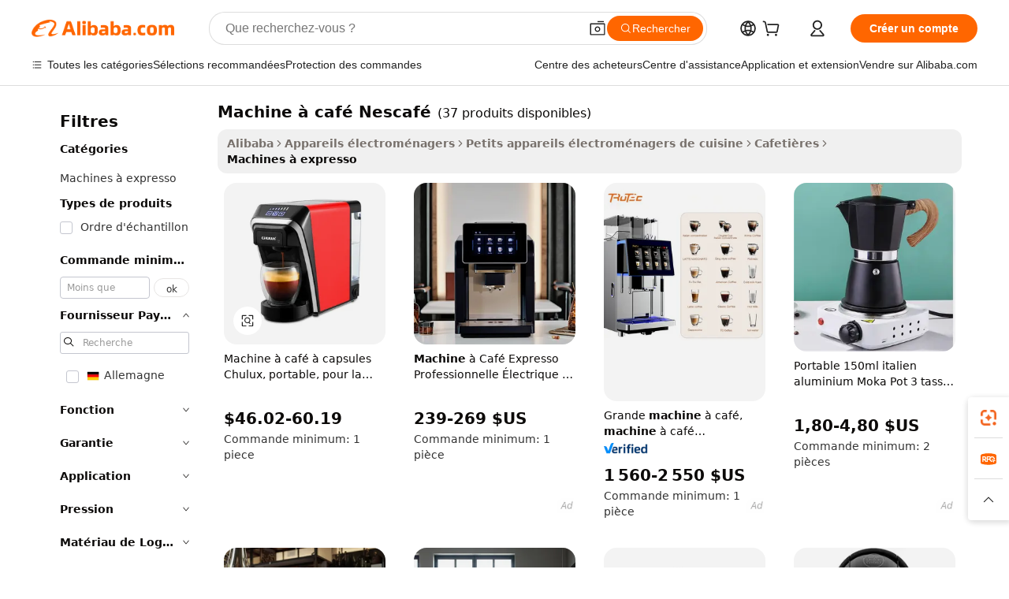

--- FILE ---
content_type: text/html;charset=UTF-8
request_url: https://french.alibaba.com/g/nescafe-coffee-maker-machine.html
body_size: 177806
content:

<!-- screen_content -->

    <!-- tangram:5410 begin-->
    <!-- tangram:529998 begin-->
    
<!DOCTYPE html>
<html lang="fr" dir="ltr">
  <head>
        <script>
      window.__BB = {
        scene: window.__bb_scene || 'traffic-free-goods'
      };
      window.__BB.BB_CWV_IGNORE = {
          lcp_element: ['#icbu-buyer-pc-top-banner'],
          lcp_url: [],
        };
      window._timing = {}
      window._timing.first_start = Date.now();
      window.needLoginInspiration = Boolean(false);
      // 变量用于标记页面首次可见时间
      let firstVisibleTime = null;
      if (typeof document.hidden !== 'undefined') {
        // 页面首次加载时直接统计
        if (!document.hidden) {
          firstVisibleTime = Date.now();
          window.__BB_timex = 1
        } else {
          // 页面不可见时监听 visibilitychange 事件
          document.addEventListener('visibilitychange', () => {
            if (!document.hidden) {
              firstVisibleTime = Date.now();
              window.__BB_timex = firstVisibleTime - window.performance.timing.navigationStart
              window.__BB.firstVisibleTime = window.__BB_timex
              console.log("Page became visible after "+ window.__BB_timex + " ms");
            }
          }, { once: true });  // 确保只触发一次
        }
      } else {
        console.warn('Page Visibility API is not supported in this browser.');
      }
    </script>
        <meta name="data-spm" content="a2700">
        <meta name="aplus-xplug" content="NONE">
        <meta name="aplus-icbu-disable-umid" content="1">
        <meta name="google-translate-customization" content="9de59014edaf3b99-22e1cf3b5ca21786-g00bb439a5e9e5f8f-f">
    <meta name="yandex-verification" content="25a76ba8e4443bb3" />
    <meta name="msvalidate.01" content="E3FBF0E89B724C30844BF17C59608E8F" />
    <meta name="viewport" content="width=device-width, initial-scale=1.0, maximum-scale=5.0, user-scalable=yes">
        <link rel="preconnect" href="https://s.alicdn.com/" crossorigin>
    <link rel="dns-prefetch" href="https://s.alicdn.com">
                        <link rel="preload" href="https://s.alicdn.com/@g/alilog/??aplus_plugin_icbufront/index.js,mlog/aplus_v2.js" as="script">
        <link rel="preload" href="https://s.alicdn.com/@img/imgextra/i2/O1CN0153JdbU26g4bILVOyC_!!6000000007690-2-tps-418-58.png" as="image">
        <script>
            window.__APLUS_ABRATE__ = {
        perf_group: 'base64cached',
        scene: "traffic-free-goods",
      };
    </script>
    <meta name="aplus-mmstat-timeout" content="15000">
        <meta content="text/html; charset=utf-8" http-equiv="Content-Type">
          <title>Machines à café NESCAFÉ - Qualité supérieure et commodité</title>
      <meta name="keywords" content="coffee machine,coffee maker,ice maker machine">
      <meta name="description" content="Découvrez notre sélection de machines à café Nescafé. Profitez de performances fiables, d’options de brassage polyvalentes et de commodité. Parfait pour une utilisation à la maison ou au bureau.">
            <meta name="pagetiming-rate" content="9">
      <meta name="pagetiming-resource-rate" content="4">
                    <link rel="canonical" href="https://french.alibaba.com/g/nescafe-coffee-maker-machine.html">
                              <link rel="alternate" hreflang="fr" href="https://french.alibaba.com/g/nescafe-coffee-maker-machine.html">
                  <link rel="alternate" hreflang="de" href="https://german.alibaba.com/g/nescafe-coffee-maker-machine.html">
                  <link rel="alternate" hreflang="pt" href="https://portuguese.alibaba.com/g/nescafe-coffee-maker-machine.html">
                  <link rel="alternate" hreflang="it" href="https://italian.alibaba.com/g/nescafe-coffee-maker-machine.html">
                  <link rel="alternate" hreflang="es" href="https://spanish.alibaba.com/g/nescafe-coffee-maker-machine.html">
                  <link rel="alternate" hreflang="ru" href="https://russian.alibaba.com/g/nescafe-coffee-maker-machine.html">
                  <link rel="alternate" hreflang="ko" href="https://korean.alibaba.com/g/nescafe-coffee-maker-machine.html">
                  <link rel="alternate" hreflang="ar" href="https://arabic.alibaba.com/g/nescafe-coffee-maker-machine.html">
                  <link rel="alternate" hreflang="ja" href="https://japanese.alibaba.com/g/nescafe-coffee-maker-machine.html">
                  <link rel="alternate" hreflang="tr" href="https://turkish.alibaba.com/g/nescafe-coffee-maker-machine.html">
                  <link rel="alternate" hreflang="th" href="https://thai.alibaba.com/g/nescafe-coffee-maker-machine.html">
                  <link rel="alternate" hreflang="vi" href="https://vietnamese.alibaba.com/g/nescafe-coffee-maker-machine.html">
                  <link rel="alternate" hreflang="nl" href="https://dutch.alibaba.com/g/nescafe-coffee-maker-machine.html">
                  <link rel="alternate" hreflang="he" href="https://hebrew.alibaba.com/g/nescafe-coffee-maker-machine.html">
                  <link rel="alternate" hreflang="id" href="https://indonesian.alibaba.com/g/nescafe-coffee-maker-machine.html">
                  <link rel="alternate" hreflang="hi" href="https://hindi.alibaba.com/g/nescafe-coffee-maker-machine.html">
                  <link rel="alternate" hreflang="en" href="https://www.alibaba.com/showroom/nescafe-coffee-maker-machine.html">
                  <link rel="alternate" hreflang="zh" href="https://chinese.alibaba.com/g/nescafe-coffee-maker-machine.html">
                  <link rel="alternate" hreflang="x-default" href="https://www.alibaba.com/showroom/nescafe-coffee-maker-machine.html">
                                        <script>
      // Aplus 配置自动打点
      var queue = window.goldlog_queue || (window.goldlog_queue = []);
      var tags = ["button", "a", "div", "span", "i", "svg", "input", "li", "tr"];
      queue.push(
        {
          action: 'goldlog.appendMetaInfo',
          arguments: [
            'aplus-auto-exp',
            [
              {
                logkey: '/sc.ug_msite.new_product_exp',
                cssSelector: '[data-spm-exp]',
                props: ["data-spm-exp"],
              },
              {
                logkey: '/sc.ug_pc.seolist_product_exp',
                cssSelector: '.traffic-card-gallery',
                props: ["data-spm-exp"],
              }
            ]
          ]
        }
      )
      queue.push({
        action: 'goldlog.setMetaInfo',
        arguments: ['aplus-auto-clk', JSON.stringify(tags.map(tag =>({
          "logkey": "/sc.ug_msite.new_product_clk",
          tag,
          "filter": "data-spm-clk",
          "props": ["data-spm-clk"]
        })))],
      });
    </script>
  </head>
  <div id="icbu-header"><div id="the-new-header" data-version="4.4.0" data-tnh-auto-exp="tnh-expose" data-scenes="search-products" style="position: relative;background-color: #fff;border-bottom: 1px solid #ddd;box-sizing: border-box; font-family:Inter,SF Pro Text,Roboto,Helvetica Neue,Helvetica,Tahoma,Arial,PingFang SC,Microsoft YaHei;"><div style="display: flex;align-items:center;height: 72px;min-width: 1200px;max-width: 1580px;margin: 0 auto;padding: 0 40px;box-sizing: border-box;"><img style="height: 29px; width: 209px;" src="https://s.alicdn.com/@img/imgextra/i2/O1CN0153JdbU26g4bILVOyC_!!6000000007690-2-tps-418-58.png" alt="" /></div><div style="min-width: 1200px;max-width: 1580px;margin: 0 auto;overflow: hidden;font-size: 14px;display: flex;justify-content: space-between;padding: 0 40px;box-sizing: border-box;"><div style="display: flex; align-items: center; justify-content: space-between"><div style="position: relative; height: 36px; padding: 0 28px 0 20px">All categories</div><div style="position: relative; height: 36px; padding-right: 28px">Featured selections</div><div style="position: relative; height: 36px">Trade Assurance</div></div><div style="display: flex; align-items: center; justify-content: space-between"><div style="position: relative; height: 36px; padding-right: 28px">Buyer Central</div><div style="position: relative; height: 36px; padding-right: 28px">Help Center</div><div style="position: relative; height: 36px; padding-right: 28px">Get the app</div><div style="position: relative; height: 36px">Become a supplier</div></div></div></div></div></div>
  <body data-spm="7724857" style="min-height: calc(100vh + 1px)"><script 
id="beacon-aplus"   
src="//s.alicdn.com/@g/alilog/??aplus_plugin_icbufront/index.js,mlog/aplus_v2.js"
exparams="aplus=async&userid=&aplus&ali_beacon_id=&ali_apache_id=&ali_apache_track=&ali_apache_tracktmp=&eagleeye_traceid=21032c0e17685035099405837e1168&ip=18%2e227%2e79%2e117&dmtrack_c={ali%5fresin%5ftrace%3dse%5frst%3dnull%7csp%5fviewtype%3dY%7cset%3d3%7cser%3d1007%7cpageId%3dc1ef7c137b5746fba9f32c483ad5063c%7cm%5fpageid%3dnull%7cpvmi%3d2bc73d0d62d14dc0b149756ab72bc285%7csek%5fsepd%3dmachine%2b%25C3%25A0%2bcaf%25C3%25A9%2bNescaf%25C3%25A9%7csek%3dnescafe%2bcoffee%2bmaker%2bmachine%7cse%5fpn%3d1%7cp4pid%3db0197646%2d5c88%2d4978%2dba5a%2d11afa299f07b%7csclkid%3dnull%7cforecast%5fpost%5fcate%3dnull%7cseo%5fnew%5fuser%5fflag%3dfalse%7ccategoryId%3d201338921%7cseo%5fsearch%5fmodel%5fupgrade%5fv2%3d2025070801%7cseo%5fmodule%5fcard%5f20240624%3d202406242%7clong%5ftext%5fgoogle%5ftranslate%5fv2%3d2407142%7cseo%5fcontent%5ftd%5fbottom%5ftext%5fupdate%5fkey%3d2025070801%7cseo%5fsearch%5fmodel%5fupgrade%5fv3%3d2025072201%7cseo%5fsearch%5fmodel%5fmulti%5fupgrade%5fv3%3d2025081101%7cdamo%5falt%5freplace%3dnull%7cwap%5fcross%3d2007659%7cwap%5fcs%5faction%3d2005494%7cAPP%5fVisitor%5fActive%3d26705%7cseo%5fshowroom%5fgoods%5fmix%3d2005244%7cseo%5fdefault%5fcached%5flong%5ftext%5ffrom%5fnew%5fkeyword%5fstep%3d2024122502%7cshowroom%5fgeneral%5ftemplate%3d2005292%7cwap%5fcs%5ftext%3dnull%7cstructured%5fdata%3d2025052702%7cseo%5fmulti%5fstyle%5ftext%5fupdate%3d2511182%7cpc%5fnew%5fheader%3dnull%7cseo%5fmeta%5fcate%5ftemplate%5fv1%3d2025042401%7cseo%5fmeta%5ftd%5fsearch%5fkeyword%5fstep%5fv1%3d2025040999%7cshowroom%5fft%5flong%5ftext%5fbaks%3d80802%7cAPP%5fGrowing%5fBuyer%5fHigh%5fIntent%5fActive%3d25488%7cshowroom%5fpc%5fv2019%3d2104%7cAPP%5fProspecting%5fBuyer%3d26712%7ccache%5fcontrol%3dnull%7cAPP%5fChurned%5fCore%5fBuyer%3d25463%7cseo%5fdefault%5fcached%5flong%5ftext%5fstep%3d24110802%7camp%5flighthouse%5fscore%5fimage%3d19657%7cseo%5fft%5ftranslate%5fgemini%3d25012003%7cwap%5fnode%5fssr%3d2015725%7cdataphant%5fopen%3d27030%7clongtext%5fmulti%5fstyle%5fexpand%5frussian%3d2510142%7cseo%5flongtext%5fgoogle%5fdata%5fsection%3d25021702%7cindustry%5fpopular%5ffloor%3dnull%7cwap%5fad%5fgoods%5fproduct%5finterval%3dnull%7cseo%5fgoods%5fbootom%5fwholesale%5flink%3d2486162%7cseo%5fkeyword%5faatest%3d18%7cseo%5fmiddle%5fwholesale%5flink%3dnull%7cft%5flong%5ftext%5fenpand%5fstep2%3d121602%7cseo%5fft%5flongtext%5fexpand%5fstep3%3d25012102%7cseo%5fwap%5fheadercard%3d2006288%7cAPP%5fChurned%5fInactive%5fVisitor%3d25497%7cAPP%5fGrowing%5fBuyer%5fHigh%5fIntent%5fInactive%3d25484%7cseo%5fmeta%5ftd%5fmulti%5fkey%3d2025061801%7ctop%5frecommend%5f20250120%3d202501201%7clongtext%5fmulti%5fstyle%5fexpand%5ffrench%5fcopy%3d25091802%7clongtext%5fmulti%5fstyle%5fexpand%5ffrench%5fcopy%5fcopy%3d25092502%7cseo%5ffloor%5fexp%3dnull%7cseo%5fshowroom%5falgo%5flink%3d17764%7cseo%5fmeta%5ftd%5faib%5fgeneral%5fkey%3d2025091901%7ccountry%5findustry%3d202311033%7cshowroom%5fft%5flong%5ftext%5fenpand%5fstep1%3d101102%7cseo%5fshowroom%5fnorel%3d443425%7cplp%5fstyle%5f25%5fpc%3d202505222%7cseo%5fggs%5flayer%3d10010%7cquery%5fmutil%5flang%5ftranslate%3d2025060300%7cAPP%5fChurned%5fBuyer%3d25465%7cstream%5frender%5fperf%5fopt%3d2309181%7cwap%5fgoods%3d2007383%7cseo%5fshowroom%5fsimilar%5f20240614%3d202406142%7cchinese%5fopen%3d6307%7cquery%5fgpt%5ftranslate%3d20240820%7cad%5fproduct%5finterval%3dnull%7camp%5fto%5fpwa%3d2007359%7cplp%5faib%5fmulti%5fai%5fmeta%3d20250401%7cwap%5fsupplier%5fcontent%3dnull%7cpc%5ffree%5frefactoring%3d20220315%7cAPP%5fGrowing%5fBuyer%5fInactive%3d25476%7csso%5foem%5ffloor%3dnull%7cseo%5fpc%5fnew%5fview%5f20240807%3d202408072%7cseo%5fbottom%5ftext%5fentity%5fkey%5fcopy%3d2025062400%7cstream%5frender%3d433763%7cseo%5fmodule%5fcard%5f20240424%3d202404241%7cseo%5ftitle%5freplace%5f20191226%3d5841%7clongtext%5fmulti%5fstyle%5fexpand%3d25090802%7cgoogleweblight%3d6516%7clighthouse%5fbase64%3d2005760%7cAPP%5fProspecting%5fBuyer%5fActive%3d26719%7cad%5fgoods%5fproduct%5finterval%3dnull%7cseo%5fbottom%5fdeep%5fextend%5fkw%5fkey%3d2025071101%7clongtext%5fmulti%5fstyle%5fexpand%5fturkish%3d25102802%7cilink%5fuv%3d20240911%7cwap%5flist%5fwakeup%3d2005832%7ctpp%5fcrosslink%5fpc%3d20205311%7cseo%5ftop%5fbooth%3d18501%7cAPP%5fGrowing%5fBuyer%5fLess%5fActive%3d25472%7cseo%5fsearch%5fmodel%5fupgrade%5frank%3d2025092401%7cgoodslayer%3d7977%7cft%5flong%5ftext%5ftranslate%5fexpand%5fstep1%3d24110802%7cseo%5fheaderstyle%5ftraffic%5fkey%5fv1%3d2025072100%7ccrosslink%5fswitch%3d2008141%7cp4p%5foutline%3d20240328%7cseo%5fmeta%5ftd%5faib%5fv2%5fkey%3d2025091800%7crts%5fmulti%3d2008404%7cAPP%5fVisitor%5fLess%5fActive%3d26696%7cseo%5fsearch%5franker%5fid%3d2025112400%7cplp%5fstyle%5f25%3d202505192%7ccdn%5fvm%3d2007368%7cwap%5fad%5fproduct%5finterval%3dnull%7cseo%5fsearch%5fmodel%5fmulti%5fupgrade%5frank%3d2025092401%7cpc%5fcard%5fshare%3d2025081201%7cAPP%5fGrowing%5fBuyer%5fHigh%5fIntent%5fLess%5fActive%3d25480%7cgoods%5ftitle%5fsubstitute%3d9617%7cwap%5fscreen%5fexp%3d2025081400%7creact%5fheader%5ftest%3d202502182%7cpc%5fcs%5fcolor%3dnull%7cshowroom%5fft%5flong%5ftext%5ftest%3d72502%7cone%5ftap%5flogin%5fABTest%3d202308153%7cseo%5fhyh%5fshow%5ftags%3d9867%7cplp%5fstructured%5fdata%3d2508182%7cguide%5fdelete%3d2008526%7cseo%5findustry%5ftemplate%3dnull%7cseo%5fmeta%5ftd%5fmulti%5fes%5fkey%3d2025073101%7cseo%5fshowroom%5fdata%5fmix%3d19888%7csso%5ftop%5franking%5ffloor%3d20031%7cseo%5ftd%5fdeep%5fupgrade%5fkey%5fv3%3d2025081101%7cwap%5fue%5fone%3d2025111401%7cshowroom%5fto%5frts%5flink%3d2008480%7ccountrysearch%5ftest%3dnull%7cseo%5fplp%5fdate%5fv2%3d2025102701%7cchannel%5famp%5fto%5fpwa%3dnull%7cseo%5fmulti%5fstyles%5flong%5ftext%3d2503172%7cseo%5fmeta%5ftext%5fmutli%5fcate%5ftemplate%5fv1%3d2025080801%7cseo%5fdefault%5fcached%5fmutil%5flong%5ftext%5fstep%3d24110436%7cseo%5faction%5fpoint%5ftype%3d22823%7cseo%5faib%5ftd%5flaunch%5f20240828%5fcopy%3d202408282%7cseo%5fshowroom%5fwholesale%5flink%3d2486142%7cseo%5fperf%5fimprove%3d2023999%7cseo%5fwap%5flist%5fbounce%5f01%3d2063%7cseo%5fwap%5flist%5fbounce%5f02%3d2128%7cAPP%5fGrowing%5fBuyer%5fActive%3d25490%7cvideolayer%3dnull%7cvideo%5fplay%3dnull%7cAPP%5fChurned%5fMember%5fInactive%3d25501%7cseo%5fgoogle%5fnew%5fstruct%3d438326%7ctpp%5ftrace%3dseoKeyword%2dseoKeyword%5fv3%2dbase%2dORIGINAL}&pageid=12e34f75210302e71768503510&hn=ensearchweb033003002231%2erg%2dus%2deast%2eus68&asid=AQAAAADWOGlpSy0hPAAAAABX2OxKvA/4dA==&treq=&tres=" async>
</script>
            <style>body{background-color:white;}.no-scrollbar.il-sticky.il-top-0.il-max-h-\[100vh\].il-w-\[200px\].il-flex-shrink-0.il-flex-grow-0.il-overflow-y-scroll{background-color:#FFF;padding-left:12px}</style>
                    <!-- tangram:530006 begin-->
<!--  -->
 <style>
   @keyframes il-spin {
     to {
       transform: rotate(360deg);
     }
   }
   @keyframes il-pulse {
     50% {
       opacity: 0.5;
     }
   }
   .traffic-card-gallery {display: flex;position: relative;flex-direction: column;justify-content: flex-start;border-radius: 0.5rem;background-color: #fff;padding: 0.5rem 0.5rem 1rem;overflow: hidden;font-size: 0.75rem;line-height: 1rem;}
   .traffic-card-list {display: flex;position: relative;flex-direction: row;justify-content: flex-start;border-bottom-width: 1px;background-color: #fff;padding: 1rem;height: 292px;overflow: hidden;font-size: 0.75rem;line-height: 1rem;}
   .product-price {
     b {
       font-size: 22px;
     }
   }
   .skel-loading {
       animation: il-pulse 2s cubic-bezier(0.4, 0, 0.6, 1) infinite;background-color: hsl(60, 4.8%, 95.9%);
   }
 </style>
<div id="first-cached-card">
  <div style="box-sizing:border-box;display: flex;position: absolute;left: 0;right: 0;margin: 0 auto;z-index: 1;min-width: 1200px;max-width: 1580px;padding: 0.75rem 3.25rem 0;pointer-events: none;">
    <!--页面左侧区域-->
    <div style="width: 200px;padding-top: 1rem;padding-left:12px; background-color: #fff;border-radius: 0.25rem">
      <div class="skel-loading" style="height: 1.5rem;width: 50%;border-radius: 0.25rem;"></div>
      <div style="margin-top: 1rem;margin-bottom: 1rem;">
        <div class="skel-loading" style="height: 1rem;width: calc(100% * 5 / 6);"></div>
        <div
          class="skel-loading"
          style="margin-top: 1rem;height: 1rem;width: calc(100% * 8 / 12);"
        ></div>
        <div class="skel-loading" style="margin-top: 1rem;height: 1rem;width: 75%;"></div>
        <div
          class="skel-loading"
          style="margin-top: 1rem;height: 1rem;width: calc(100% * 7 / 12);"
        ></div>
      </div>
      <div class="skel-loading" style="height: 1.5rem;width: 50%;border-radius: 0.25rem;"></div>
      <div style="margin-top: 1rem;margin-bottom: 1rem;">
        <div class="skel-loading" style="height: 1rem;width: calc(100% * 5 / 6);"></div>
        <div
          class="skel-loading"
          style="margin-top: 1rem;height: 1rem;width: calc(100% * 8 / 12);"
        ></div>
        <div class="skel-loading" style="margin-top: 1rem;height: 1rem;width: 75%;"></div>
        <div
          class="skel-loading"
          style="margin-top: 1rem;height: 1rem;width: calc(100% * 7 / 12);"
        ></div>
      </div>
      <div class="skel-loading" style="height: 1.5rem;width: 50%;border-radius: 0.25rem;"></div>
      <div style="margin-top: 1rem;margin-bottom: 1rem;">
        <div class="skel-loading" style="height: 1rem;width: calc(100% * 5 / 6);"></div>
        <div
          class="skel-loading"
          style="margin-top: 1rem;height: 1rem;width: calc(100% * 8 / 12);"
        ></div>
        <div class="skel-loading" style="margin-top: 1rem;height: 1rem;width: 75%;"></div>
        <div
          class="skel-loading"
          style="margin-top: 1rem;height: 1rem;width: calc(100% * 7 / 12);"
        ></div>
      </div>
      <div class="skel-loading" style="height: 1.5rem;width: 50%;border-radius: 0.25rem;"></div>
      <div style="margin-top: 1rem;margin-bottom: 1rem;">
        <div class="skel-loading" style="height: 1rem;width: calc(100% * 5 / 6);"></div>
        <div
          class="skel-loading"
          style="margin-top: 1rem;height: 1rem;width: calc(100% * 8 / 12);"
        ></div>
        <div class="skel-loading" style="margin-top: 1rem;height: 1rem;width: 75%;"></div>
        <div
          class="skel-loading"
          style="margin-top: 1rem;height: 1rem;width: calc(100% * 7 / 12);"
        ></div>
      </div>
      <div class="skel-loading" style="height: 1.5rem;width: 50%;border-radius: 0.25rem;"></div>
      <div style="margin-top: 1rem;margin-bottom: 1rem;">
        <div class="skel-loading" style="height: 1rem;width: calc(100% * 5 / 6);"></div>
        <div
          class="skel-loading"
          style="margin-top: 1rem;height: 1rem;width: calc(100% * 8 / 12);"
        ></div>
        <div class="skel-loading" style="margin-top: 1rem;height: 1rem;width: 75%;"></div>
        <div
          class="skel-loading"
          style="margin-top: 1rem;height: 1rem;width: calc(100% * 7 / 12);"
        ></div>
      </div>
      <div class="skel-loading" style="height: 1.5rem;width: 50%;border-radius: 0.25rem;"></div>
      <div style="margin-top: 1rem;margin-bottom: 1rem;">
        <div class="skel-loading" style="height: 1rem;width: calc(100% * 5 / 6);"></div>
        <div
          class="skel-loading"
          style="margin-top: 1rem;height: 1rem;width: calc(100% * 8 / 12);"
        ></div>
        <div class="skel-loading" style="margin-top: 1rem;height: 1rem;width: 75%;"></div>
        <div
          class="skel-loading"
          style="margin-top: 1rem;height: 1rem;width: calc(100% * 7 / 12);"
        ></div>
      </div>
    </div>
    <!--页面主体区域-->
    <div style="flex: 1 1 0%; overflow: hidden;padding: 0.5rem 0.5rem 0.5rem 1.5rem">
      <div style="height: 1.25rem;margin-bottom: 1rem;"></div>
      <!-- keywords -->
      <div style="margin-bottom: 1rem;height: 1.75rem;font-weight: 700;font-size: 1.25rem;line-height: 1.75rem;"></div>
      <!-- longtext -->
            <div style="width: calc(25% - 0.9rem);pointer-events: auto">
        <div class="traffic-card-gallery">
          <!-- ProductImage -->
          <a href="//www.alibaba.com/product-detail/Chulux-Home-and-Hotel-Use-Portable_1600335336550.html?from=SEO" target="_blank" style="position: relative;margin-bottom: 0.5rem;aspect-ratio: 1;overflow: hidden;border-radius: 0.5rem;">
            <div style="display: flex; overflow: hidden">
              <div style="position: relative;margin: 0;width: 100%;min-width: 0;flex-shrink: 0;flex-grow: 0;flex-basis: 100%;padding: 0;">
                <img style="position: relative; aspect-ratio: 1; width: 100%" src="[data-uri]" loading="eager" />
                <div style="position: absolute;left: 0;bottom: 0;right: 0;top: 0;background-color: #000;opacity: 0.05;"></div>
              </div>
            </div>
          </a>
          <div style="display: flex;flex: 1 1 0%;flex-direction: column;justify-content: space-between;">
            <div>
              <a class="skel-loading" style="margin-top: 0.5rem;display:inline-block;width:100%;height:1rem;" href="//www.alibaba.com/product-detail/Chulux-Home-and-Hotel-Use-Portable_1600335336550.html" target="_blank"></a>
              <a class="skel-loading" style="margin-top: 0.125rem;display:inline-block;width:100%;height:1rem;" href="//www.alibaba.com/product-detail/Chulux-Home-and-Hotel-Use-Portable_1600335336550.html" target="_blank"></a>
              <div class="skel-loading" style="margin-top: 0.25rem;height:1.625rem;width:75%"></div>
              <div class="skel-loading" style="margin-top: 0.5rem;height: 1rem;width:50%"></div>
              <div class="skel-loading" style="margin-top:0.25rem;height:1rem;width:25%"></div>
            </div>
          </div>

        </div>
      </div>

    </div>
  </div>
</div>
<!-- tangram:530006 end-->
            <style>.component-left-filter-callback{display:flex;position:relative;margin-top:10px;height:1200px}.component-left-filter-callback img{width:200px}.component-left-filter-callback i{position:absolute;top:5%;left:50%}.related-search-wrapper{padding:.5rem;--tw-bg-opacity: 1;background-color:#fff;background-color:rgba(255,255,255,var(--tw-bg-opacity, 1));border-width:1px;border-color:var(--input)}.related-search-wrapper .related-search-box{margin:12px 16px}.related-search-wrapper .related-search-box .related-search-title{display:inline;float:start;color:#666;word-wrap:break-word;margin-right:12px;width:13%}.related-search-wrapper .related-search-box .related-search-content{display:flex;flex-wrap:wrap}.related-search-wrapper .related-search-box .related-search-content .related-search-link{margin-right:12px;width:23%;overflow:hidden;color:#666;text-overflow:ellipsis;white-space:nowrap}.product-title img{margin-right:.5rem;display:inline-block;height:1rem;vertical-align:sub}.product-price b{font-size:22px}.similar-icon{position:absolute;bottom:12px;z-index:2;right:12px}.rfq-card{display:inline-block;position:relative;box-sizing:border-box;margin-bottom:36px}.rfq-card .rfq-card-content{display:flex;position:relative;flex-direction:column;align-items:flex-start;background-size:cover;background-color:#fff;padding:12px;width:100%;height:100%}.rfq-card .rfq-card-content .rfq-card-icon{margin-top:50px}.rfq-card .rfq-card-content .rfq-card-icon img{width:45px}.rfq-card .rfq-card-content .rfq-card-top-title{margin-top:14px;color:#222;font-weight:400;font-size:16px}.rfq-card .rfq-card-content .rfq-card-title{margin-top:24px;color:#333;font-weight:800;font-size:20px}.rfq-card .rfq-card-content .rfq-card-input-box{margin-top:24px;width:100%}.rfq-card .rfq-card-content .rfq-card-input-box textarea{box-sizing:border-box;border:1px solid #ddd;border-radius:4px;background-color:#fff;padding:9px 12px;width:100%;height:88px;resize:none;color:#666;font-weight:400;font-size:13px;font-family:inherit}.rfq-card .rfq-card-content .rfq-card-button{margin-top:24px;border:1px solid #666;border-radius:16px;background-color:#fff;width:67%;color:#000;font-weight:700;font-size:14px;line-height:30px;text-align:center}[data-modulename^=ProductList-] div{contain-intrinsic-size:auto 500px}.traffic-card-gallery:hover{--tw-shadow: 0px 2px 6px 2px rgba(0,0,0,.12157);--tw-shadow-colored: 0px 2px 6px 2px var(--tw-shadow-color);box-shadow:0 0 #0000,0 0 #0000,0 2px 6px 2px #0000001f;box-shadow:var(--tw-ring-offset-shadow, 0 0 rgba(0,0,0,0)),var(--tw-ring-shadow, 0 0 rgba(0,0,0,0)),var(--tw-shadow);z-index:10}.traffic-card-gallery{position:relative;display:flex;flex-direction:column;justify-content:flex-start;overflow:hidden;border-radius:.75rem;--tw-bg-opacity: 1;background-color:#fff;background-color:rgba(255,255,255,var(--tw-bg-opacity, 1));padding:.5rem;font-size:.75rem;line-height:1rem}.traffic-card-list{position:relative;display:flex;height:292px;flex-direction:row;justify-content:flex-start;overflow:hidden;border-bottom-width:1px;--tw-bg-opacity: 1;background-color:#fff;background-color:rgba(255,255,255,var(--tw-bg-opacity, 1));padding:1rem;font-size:.75rem;line-height:1rem}.traffic-card-g-industry:hover{--tw-shadow: 0 0 10px rgba(0,0,0,.1);--tw-shadow-colored: 0 0 10px var(--tw-shadow-color);box-shadow:0 0 #0000,0 0 #0000,0 0 10px #0000001a;box-shadow:var(--tw-ring-offset-shadow, 0 0 rgba(0,0,0,0)),var(--tw-ring-shadow, 0 0 rgba(0,0,0,0)),var(--tw-shadow)}.traffic-card-g-industry{position:relative;border-radius:var(--radius);--tw-bg-opacity: 1;background-color:#fff;background-color:rgba(255,255,255,var(--tw-bg-opacity, 1));padding:1.25rem .75rem .75rem;font-size:.875rem;line-height:1.25rem}.module-filter-section-wrapper{max-height:none!important;overflow-x:hidden}*,:before,:after{--tw-border-spacing-x: 0;--tw-border-spacing-y: 0;--tw-translate-x: 0;--tw-translate-y: 0;--tw-rotate: 0;--tw-skew-x: 0;--tw-skew-y: 0;--tw-scale-x: 1;--tw-scale-y: 1;--tw-pan-x: ;--tw-pan-y: ;--tw-pinch-zoom: ;--tw-scroll-snap-strictness: proximity;--tw-gradient-from-position: ;--tw-gradient-via-position: ;--tw-gradient-to-position: ;--tw-ordinal: ;--tw-slashed-zero: ;--tw-numeric-figure: ;--tw-numeric-spacing: ;--tw-numeric-fraction: ;--tw-ring-inset: ;--tw-ring-offset-width: 0px;--tw-ring-offset-color: #fff;--tw-ring-color: rgba(59, 130, 246, .5);--tw-ring-offset-shadow: 0 0 rgba(0,0,0,0);--tw-ring-shadow: 0 0 rgba(0,0,0,0);--tw-shadow: 0 0 rgba(0,0,0,0);--tw-shadow-colored: 0 0 rgba(0,0,0,0);--tw-blur: ;--tw-brightness: ;--tw-contrast: ;--tw-grayscale: ;--tw-hue-rotate: ;--tw-invert: ;--tw-saturate: ;--tw-sepia: ;--tw-drop-shadow: ;--tw-backdrop-blur: ;--tw-backdrop-brightness: ;--tw-backdrop-contrast: ;--tw-backdrop-grayscale: ;--tw-backdrop-hue-rotate: ;--tw-backdrop-invert: ;--tw-backdrop-opacity: ;--tw-backdrop-saturate: ;--tw-backdrop-sepia: ;--tw-contain-size: ;--tw-contain-layout: ;--tw-contain-paint: ;--tw-contain-style: }::backdrop{--tw-border-spacing-x: 0;--tw-border-spacing-y: 0;--tw-translate-x: 0;--tw-translate-y: 0;--tw-rotate: 0;--tw-skew-x: 0;--tw-skew-y: 0;--tw-scale-x: 1;--tw-scale-y: 1;--tw-pan-x: ;--tw-pan-y: ;--tw-pinch-zoom: ;--tw-scroll-snap-strictness: proximity;--tw-gradient-from-position: ;--tw-gradient-via-position: ;--tw-gradient-to-position: ;--tw-ordinal: ;--tw-slashed-zero: ;--tw-numeric-figure: ;--tw-numeric-spacing: ;--tw-numeric-fraction: ;--tw-ring-inset: ;--tw-ring-offset-width: 0px;--tw-ring-offset-color: #fff;--tw-ring-color: rgba(59, 130, 246, .5);--tw-ring-offset-shadow: 0 0 rgba(0,0,0,0);--tw-ring-shadow: 0 0 rgba(0,0,0,0);--tw-shadow: 0 0 rgba(0,0,0,0);--tw-shadow-colored: 0 0 rgba(0,0,0,0);--tw-blur: ;--tw-brightness: ;--tw-contrast: ;--tw-grayscale: ;--tw-hue-rotate: ;--tw-invert: ;--tw-saturate: ;--tw-sepia: ;--tw-drop-shadow: ;--tw-backdrop-blur: ;--tw-backdrop-brightness: ;--tw-backdrop-contrast: ;--tw-backdrop-grayscale: ;--tw-backdrop-hue-rotate: ;--tw-backdrop-invert: ;--tw-backdrop-opacity: ;--tw-backdrop-saturate: ;--tw-backdrop-sepia: ;--tw-contain-size: ;--tw-contain-layout: ;--tw-contain-paint: ;--tw-contain-style: }*,:before,:after{box-sizing:border-box;border-width:0;border-style:solid;border-color:#e5e7eb}:before,:after{--tw-content: ""}html,:host{line-height:1.5;-webkit-text-size-adjust:100%;-moz-tab-size:4;-o-tab-size:4;tab-size:4;font-family:ui-sans-serif,system-ui,-apple-system,Segoe UI,Roboto,Ubuntu,Cantarell,Noto Sans,sans-serif,"Apple Color Emoji","Segoe UI Emoji",Segoe UI Symbol,"Noto Color Emoji";font-feature-settings:normal;font-variation-settings:normal;-webkit-tap-highlight-color:transparent}body{margin:0;line-height:inherit}hr{height:0;color:inherit;border-top-width:1px}abbr:where([title]){text-decoration:underline;-webkit-text-decoration:underline dotted;text-decoration:underline dotted}h1,h2,h3,h4,h5,h6{font-size:inherit;font-weight:inherit}a{color:inherit;text-decoration:inherit}b,strong{font-weight:bolder}code,kbd,samp,pre{font-family:ui-monospace,SFMono-Regular,Menlo,Monaco,Consolas,Liberation Mono,Courier New,monospace;font-feature-settings:normal;font-variation-settings:normal;font-size:1em}small{font-size:80%}sub,sup{font-size:75%;line-height:0;position:relative;vertical-align:baseline}sub{bottom:-.25em}sup{top:-.5em}table{text-indent:0;border-color:inherit;border-collapse:collapse}button,input,optgroup,select,textarea{font-family:inherit;font-feature-settings:inherit;font-variation-settings:inherit;font-size:100%;font-weight:inherit;line-height:inherit;letter-spacing:inherit;color:inherit;margin:0;padding:0}button,select{text-transform:none}button,input:where([type=button]),input:where([type=reset]),input:where([type=submit]){-webkit-appearance:button;background-color:transparent;background-image:none}:-moz-focusring{outline:auto}:-moz-ui-invalid{box-shadow:none}progress{vertical-align:baseline}::-webkit-inner-spin-button,::-webkit-outer-spin-button{height:auto}[type=search]{-webkit-appearance:textfield;outline-offset:-2px}::-webkit-search-decoration{-webkit-appearance:none}::-webkit-file-upload-button{-webkit-appearance:button;font:inherit}summary{display:list-item}blockquote,dl,dd,h1,h2,h3,h4,h5,h6,hr,figure,p,pre{margin:0}fieldset{margin:0;padding:0}legend{padding:0}ol,ul,menu{list-style:none;margin:0;padding:0}dialog{padding:0}textarea{resize:vertical}input::-moz-placeholder,textarea::-moz-placeholder{opacity:1;color:#9ca3af}input::placeholder,textarea::placeholder{opacity:1;color:#9ca3af}button,[role=button]{cursor:pointer}:disabled{cursor:default}img,svg,video,canvas,audio,iframe,embed,object{display:block;vertical-align:middle}img,video{max-width:100%;height:auto}[hidden]:where(:not([hidden=until-found])){display:none}:root{--background: hsl(0, 0%, 100%);--foreground: hsl(20, 14.3%, 4.1%);--card: hsl(0, 0%, 100%);--card-foreground: hsl(20, 14.3%, 4.1%);--popover: hsl(0, 0%, 100%);--popover-foreground: hsl(20, 14.3%, 4.1%);--primary: hsl(24, 100%, 50%);--primary-foreground: hsl(60, 9.1%, 97.8%);--secondary: hsl(60, 4.8%, 95.9%);--secondary-foreground: #333;--muted: hsl(60, 4.8%, 95.9%);--muted-foreground: hsl(25, 5.3%, 44.7%);--accent: hsl(60, 4.8%, 95.9%);--accent-foreground: hsl(24, 9.8%, 10%);--destructive: hsl(0, 84.2%, 60.2%);--destructive-foreground: hsl(60, 9.1%, 97.8%);--border: hsl(20, 5.9%, 90%);--input: hsl(20, 5.9%, 90%);--ring: hsl(24.6, 95%, 53.1%);--radius: 1rem}.dark{--background: hsl(20, 14.3%, 4.1%);--foreground: hsl(60, 9.1%, 97.8%);--card: hsl(20, 14.3%, 4.1%);--card-foreground: hsl(60, 9.1%, 97.8%);--popover: hsl(20, 14.3%, 4.1%);--popover-foreground: hsl(60, 9.1%, 97.8%);--primary: hsl(20.5, 90.2%, 48.2%);--primary-foreground: hsl(60, 9.1%, 97.8%);--secondary: hsl(12, 6.5%, 15.1%);--secondary-foreground: hsl(60, 9.1%, 97.8%);--muted: hsl(12, 6.5%, 15.1%);--muted-foreground: hsl(24, 5.4%, 63.9%);--accent: hsl(12, 6.5%, 15.1%);--accent-foreground: hsl(60, 9.1%, 97.8%);--destructive: hsl(0, 72.2%, 50.6%);--destructive-foreground: hsl(60, 9.1%, 97.8%);--border: hsl(12, 6.5%, 15.1%);--input: hsl(12, 6.5%, 15.1%);--ring: hsl(20.5, 90.2%, 48.2%)}*{border-color:#e7e5e4;border-color:var(--border)}body{background-color:#fff;background-color:var(--background);color:#0c0a09;color:var(--foreground)}.il-sr-only{position:absolute;width:1px;height:1px;padding:0;margin:-1px;overflow:hidden;clip:rect(0,0,0,0);white-space:nowrap;border-width:0}.il-invisible{visibility:hidden}.il-fixed{position:fixed}.il-absolute{position:absolute}.il-relative{position:relative}.il-sticky{position:sticky}.il-inset-0{inset:0}.il--bottom-12{bottom:-3rem}.il--top-12{top:-3rem}.il-bottom-0{bottom:0}.il-bottom-2{bottom:.5rem}.il-bottom-3{bottom:.75rem}.il-bottom-4{bottom:1rem}.il-end-0{right:0}.il-end-2{right:.5rem}.il-end-3{right:.75rem}.il-end-4{right:1rem}.il-left-0{left:0}.il-left-3{left:.75rem}.il-right-0{right:0}.il-right-2{right:.5rem}.il-right-3{right:.75rem}.il-start-0{left:0}.il-start-1\/2{left:50%}.il-start-2{left:.5rem}.il-start-3{left:.75rem}.il-start-\[50\%\]{left:50%}.il-top-0{top:0}.il-top-1\/2{top:50%}.il-top-16{top:4rem}.il-top-4{top:1rem}.il-top-\[50\%\]{top:50%}.il-z-10{z-index:10}.il-z-50{z-index:50}.il-z-\[9999\]{z-index:9999}.il-col-span-4{grid-column:span 4 / span 4}.il-m-0{margin:0}.il-m-3{margin:.75rem}.il-m-auto{margin:auto}.il-mx-auto{margin-left:auto;margin-right:auto}.il-my-3{margin-top:.75rem;margin-bottom:.75rem}.il-my-5{margin-top:1.25rem;margin-bottom:1.25rem}.il-my-auto{margin-top:auto;margin-bottom:auto}.\!il-mb-4{margin-bottom:1rem!important}.il--mt-4{margin-top:-1rem}.il-mb-0{margin-bottom:0}.il-mb-1{margin-bottom:.25rem}.il-mb-2{margin-bottom:.5rem}.il-mb-3{margin-bottom:.75rem}.il-mb-4{margin-bottom:1rem}.il-mb-5{margin-bottom:1.25rem}.il-mb-6{margin-bottom:1.5rem}.il-mb-8{margin-bottom:2rem}.il-mb-\[-0\.75rem\]{margin-bottom:-.75rem}.il-mb-\[0\.125rem\]{margin-bottom:.125rem}.il-me-1{margin-right:.25rem}.il-me-2{margin-right:.5rem}.il-me-3{margin-right:.75rem}.il-me-auto{margin-right:auto}.il-mr-1{margin-right:.25rem}.il-mr-2{margin-right:.5rem}.il-ms-1{margin-left:.25rem}.il-ms-4{margin-left:1rem}.il-ms-5{margin-left:1.25rem}.il-ms-8{margin-left:2rem}.il-ms-\[\.375rem\]{margin-left:.375rem}.il-ms-auto{margin-left:auto}.il-mt-0{margin-top:0}.il-mt-0\.5{margin-top:.125rem}.il-mt-1{margin-top:.25rem}.il-mt-2{margin-top:.5rem}.il-mt-3{margin-top:.75rem}.il-mt-4{margin-top:1rem}.il-mt-6{margin-top:1.5rem}.il-line-clamp-1{overflow:hidden;display:-webkit-box;-webkit-box-orient:vertical;-webkit-line-clamp:1}.il-line-clamp-2{overflow:hidden;display:-webkit-box;-webkit-box-orient:vertical;-webkit-line-clamp:2}.il-line-clamp-6{overflow:hidden;display:-webkit-box;-webkit-box-orient:vertical;-webkit-line-clamp:6}.il-inline-block{display:inline-block}.il-inline{display:inline}.il-flex{display:flex}.il-inline-flex{display:inline-flex}.il-grid{display:grid}.il-aspect-square{aspect-ratio:1 / 1}.il-size-5{width:1.25rem;height:1.25rem}.il-h-1{height:.25rem}.il-h-10{height:2.5rem}.il-h-11{height:2.75rem}.il-h-20{height:5rem}.il-h-24{height:6rem}.il-h-3\.5{height:.875rem}.il-h-4{height:1rem}.il-h-40{height:10rem}.il-h-6{height:1.5rem}.il-h-8{height:2rem}.il-h-9{height:2.25rem}.il-h-\[150px\]{height:150px}.il-h-\[152px\]{height:152px}.il-h-\[18\.25rem\]{height:18.25rem}.il-h-\[292px\]{height:292px}.il-h-\[600px\]{height:600px}.il-h-auto{height:auto}.il-h-fit{height:-moz-fit-content;height:fit-content}.il-h-full{height:100%}.il-h-screen{height:100vh}.il-max-h-\[100vh\]{max-height:100vh}.il-w-1\/2{width:50%}.il-w-10{width:2.5rem}.il-w-10\/12{width:83.333333%}.il-w-4{width:1rem}.il-w-6{width:1.5rem}.il-w-64{width:16rem}.il-w-7\/12{width:58.333333%}.il-w-72{width:18rem}.il-w-8{width:2rem}.il-w-8\/12{width:66.666667%}.il-w-9{width:2.25rem}.il-w-9\/12{width:75%}.il-w-\[200px\]{width:200px}.il-w-\[84px\]{width:84px}.il-w-fit{width:-moz-fit-content;width:fit-content}.il-w-full{width:100%}.il-w-screen{width:100vw}.il-min-w-0{min-width:0px}.il-min-w-3{min-width:.75rem}.il-min-w-\[1200px\]{min-width:1200px}.il-max-w-\[1000px\]{max-width:1000px}.il-max-w-\[1580px\]{max-width:1580px}.il-max-w-full{max-width:100%}.il-max-w-lg{max-width:32rem}.il-flex-1{flex:1 1 0%}.il-flex-shrink-0,.il-shrink-0{flex-shrink:0}.il-flex-grow-0,.il-grow-0{flex-grow:0}.il-basis-24{flex-basis:6rem}.il-basis-full{flex-basis:100%}.il-origin-\[--radix-tooltip-content-transform-origin\]{transform-origin:var(--radix-tooltip-content-transform-origin)}.il--translate-x-1\/2{--tw-translate-x: -50%;transform:translate(-50%,var(--tw-translate-y)) rotate(var(--tw-rotate)) skew(var(--tw-skew-x)) skewY(var(--tw-skew-y)) scaleX(var(--tw-scale-x)) scaleY(var(--tw-scale-y));transform:translate(var(--tw-translate-x),var(--tw-translate-y)) rotate(var(--tw-rotate)) skew(var(--tw-skew-x)) skewY(var(--tw-skew-y)) scaleX(var(--tw-scale-x)) scaleY(var(--tw-scale-y))}.il--translate-y-1\/2{--tw-translate-y: -50%;transform:translate(var(--tw-translate-x),-50%) rotate(var(--tw-rotate)) skew(var(--tw-skew-x)) skewY(var(--tw-skew-y)) scaleX(var(--tw-scale-x)) scaleY(var(--tw-scale-y));transform:translate(var(--tw-translate-x),var(--tw-translate-y)) rotate(var(--tw-rotate)) skew(var(--tw-skew-x)) skewY(var(--tw-skew-y)) scaleX(var(--tw-scale-x)) scaleY(var(--tw-scale-y))}.il-translate-x-\[-50\%\]{--tw-translate-x: -50%;transform:translate(-50%,var(--tw-translate-y)) rotate(var(--tw-rotate)) skew(var(--tw-skew-x)) skewY(var(--tw-skew-y)) scaleX(var(--tw-scale-x)) scaleY(var(--tw-scale-y));transform:translate(var(--tw-translate-x),var(--tw-translate-y)) rotate(var(--tw-rotate)) skew(var(--tw-skew-x)) skewY(var(--tw-skew-y)) scaleX(var(--tw-scale-x)) scaleY(var(--tw-scale-y))}.il-translate-y-\[-50\%\]{--tw-translate-y: -50%;transform:translate(var(--tw-translate-x),-50%) rotate(var(--tw-rotate)) skew(var(--tw-skew-x)) skewY(var(--tw-skew-y)) scaleX(var(--tw-scale-x)) scaleY(var(--tw-scale-y));transform:translate(var(--tw-translate-x),var(--tw-translate-y)) rotate(var(--tw-rotate)) skew(var(--tw-skew-x)) skewY(var(--tw-skew-y)) scaleX(var(--tw-scale-x)) scaleY(var(--tw-scale-y))}.il-rotate-90{--tw-rotate: 90deg;transform:translate(var(--tw-translate-x),var(--tw-translate-y)) rotate(90deg) skew(var(--tw-skew-x)) skewY(var(--tw-skew-y)) scaleX(var(--tw-scale-x)) scaleY(var(--tw-scale-y));transform:translate(var(--tw-translate-x),var(--tw-translate-y)) rotate(var(--tw-rotate)) skew(var(--tw-skew-x)) skewY(var(--tw-skew-y)) scaleX(var(--tw-scale-x)) scaleY(var(--tw-scale-y))}@keyframes il-pulse{50%{opacity:.5}}.il-animate-pulse{animation:il-pulse 2s cubic-bezier(.4,0,.6,1) infinite}@keyframes il-spin{to{transform:rotate(360deg)}}.il-animate-spin{animation:il-spin 1s linear infinite}.il-cursor-pointer{cursor:pointer}.il-list-disc{list-style-type:disc}.il-grid-cols-2{grid-template-columns:repeat(2,minmax(0,1fr))}.il-grid-cols-4{grid-template-columns:repeat(4,minmax(0,1fr))}.il-flex-row{flex-direction:row}.il-flex-col{flex-direction:column}.il-flex-col-reverse{flex-direction:column-reverse}.il-flex-wrap{flex-wrap:wrap}.il-flex-nowrap{flex-wrap:nowrap}.il-items-start{align-items:flex-start}.il-items-center{align-items:center}.il-items-baseline{align-items:baseline}.il-justify-start{justify-content:flex-start}.il-justify-end{justify-content:flex-end}.il-justify-center{justify-content:center}.il-justify-between{justify-content:space-between}.il-gap-1{gap:.25rem}.il-gap-1\.5{gap:.375rem}.il-gap-10{gap:2.5rem}.il-gap-2{gap:.5rem}.il-gap-3{gap:.75rem}.il-gap-4{gap:1rem}.il-gap-8{gap:2rem}.il-gap-\[\.0938rem\]{gap:.0938rem}.il-gap-\[\.375rem\]{gap:.375rem}.il-gap-\[0\.125rem\]{gap:.125rem}.\!il-gap-x-5{-moz-column-gap:1.25rem!important;column-gap:1.25rem!important}.\!il-gap-y-5{row-gap:1.25rem!important}.il-space-y-1\.5>:not([hidden])~:not([hidden]){--tw-space-y-reverse: 0;margin-top:calc(.375rem * (1 - var(--tw-space-y-reverse)));margin-top:.375rem;margin-top:calc(.375rem * calc(1 - var(--tw-space-y-reverse)));margin-bottom:0rem;margin-bottom:calc(.375rem * var(--tw-space-y-reverse))}.il-space-y-4>:not([hidden])~:not([hidden]){--tw-space-y-reverse: 0;margin-top:calc(1rem * (1 - var(--tw-space-y-reverse)));margin-top:1rem;margin-top:calc(1rem * calc(1 - var(--tw-space-y-reverse)));margin-bottom:0rem;margin-bottom:calc(1rem * var(--tw-space-y-reverse))}.il-overflow-hidden{overflow:hidden}.il-overflow-y-auto{overflow-y:auto}.il-overflow-y-scroll{overflow-y:scroll}.il-truncate{overflow:hidden;text-overflow:ellipsis;white-space:nowrap}.il-text-ellipsis{text-overflow:ellipsis}.il-whitespace-normal{white-space:normal}.il-whitespace-nowrap{white-space:nowrap}.il-break-normal{word-wrap:normal;word-break:normal}.il-break-words{word-wrap:break-word}.il-break-all{word-break:break-all}.il-rounded{border-radius:.25rem}.il-rounded-2xl{border-radius:1rem}.il-rounded-\[0\.5rem\]{border-radius:.5rem}.il-rounded-\[1\.25rem\]{border-radius:1.25rem}.il-rounded-full{border-radius:9999px}.il-rounded-lg{border-radius:1rem;border-radius:var(--radius)}.il-rounded-md{border-radius:calc(1rem - 2px);border-radius:calc(var(--radius) - 2px)}.il-rounded-sm{border-radius:calc(1rem - 4px);border-radius:calc(var(--radius) - 4px)}.il-rounded-xl{border-radius:.75rem}.il-border,.il-border-\[1px\]{border-width:1px}.il-border-b,.il-border-b-\[1px\]{border-bottom-width:1px}.il-border-solid{border-style:solid}.il-border-none{border-style:none}.il-border-\[\#222\]{--tw-border-opacity: 1;border-color:#222;border-color:rgba(34,34,34,var(--tw-border-opacity, 1))}.il-border-\[\#DDD\]{--tw-border-opacity: 1;border-color:#ddd;border-color:rgba(221,221,221,var(--tw-border-opacity, 1))}.il-border-foreground{border-color:#0c0a09;border-color:var(--foreground)}.il-border-input{border-color:#e7e5e4;border-color:var(--input)}.il-bg-\[\#F8F8F8\]{--tw-bg-opacity: 1;background-color:#f8f8f8;background-color:rgba(248,248,248,var(--tw-bg-opacity, 1))}.il-bg-\[\#d9d9d963\]{background-color:#d9d9d963}.il-bg-accent{background-color:#f5f5f4;background-color:var(--accent)}.il-bg-background{background-color:#fff;background-color:var(--background)}.il-bg-black{--tw-bg-opacity: 1;background-color:#000;background-color:rgba(0,0,0,var(--tw-bg-opacity, 1))}.il-bg-black\/80{background-color:#000c}.il-bg-destructive{background-color:#ef4444;background-color:var(--destructive)}.il-bg-gray-300{--tw-bg-opacity: 1;background-color:#d1d5db;background-color:rgba(209,213,219,var(--tw-bg-opacity, 1))}.il-bg-muted{background-color:#f5f5f4;background-color:var(--muted)}.il-bg-orange-500{--tw-bg-opacity: 1;background-color:#f97316;background-color:rgba(249,115,22,var(--tw-bg-opacity, 1))}.il-bg-popover{background-color:#fff;background-color:var(--popover)}.il-bg-primary{background-color:#f60;background-color:var(--primary)}.il-bg-secondary{background-color:#f5f5f4;background-color:var(--secondary)}.il-bg-transparent{background-color:transparent}.il-bg-white{--tw-bg-opacity: 1;background-color:#fff;background-color:rgba(255,255,255,var(--tw-bg-opacity, 1))}.il-bg-opacity-80{--tw-bg-opacity: .8}.il-bg-cover{background-size:cover}.il-bg-no-repeat{background-repeat:no-repeat}.il-fill-black{fill:#000}.il-object-cover{-o-object-fit:cover;object-fit:cover}.il-p-0{padding:0}.il-p-1{padding:.25rem}.il-p-2{padding:.5rem}.il-p-3{padding:.75rem}.il-p-4{padding:1rem}.il-p-5{padding:1.25rem}.il-p-6{padding:1.5rem}.il-px-2{padding-left:.5rem;padding-right:.5rem}.il-px-3{padding-left:.75rem;padding-right:.75rem}.il-py-0\.5{padding-top:.125rem;padding-bottom:.125rem}.il-py-1\.5{padding-top:.375rem;padding-bottom:.375rem}.il-py-10{padding-top:2.5rem;padding-bottom:2.5rem}.il-py-2{padding-top:.5rem;padding-bottom:.5rem}.il-py-3{padding-top:.75rem;padding-bottom:.75rem}.il-pb-0{padding-bottom:0}.il-pb-3{padding-bottom:.75rem}.il-pb-4{padding-bottom:1rem}.il-pb-8{padding-bottom:2rem}.il-pe-0{padding-right:0}.il-pe-2{padding-right:.5rem}.il-pe-3{padding-right:.75rem}.il-pe-4{padding-right:1rem}.il-pe-6{padding-right:1.5rem}.il-pe-8{padding-right:2rem}.il-pe-\[12px\]{padding-right:12px}.il-pe-\[3\.25rem\]{padding-right:3.25rem}.il-pl-4{padding-left:1rem}.il-ps-0{padding-left:0}.il-ps-2{padding-left:.5rem}.il-ps-3{padding-left:.75rem}.il-ps-4{padding-left:1rem}.il-ps-6{padding-left:1.5rem}.il-ps-8{padding-left:2rem}.il-ps-\[12px\]{padding-left:12px}.il-ps-\[3\.25rem\]{padding-left:3.25rem}.il-pt-10{padding-top:2.5rem}.il-pt-4{padding-top:1rem}.il-pt-5{padding-top:1.25rem}.il-pt-6{padding-top:1.5rem}.il-pt-7{padding-top:1.75rem}.il-text-center{text-align:center}.il-text-start{text-align:left}.il-text-2xl{font-size:1.5rem;line-height:2rem}.il-text-base{font-size:1rem;line-height:1.5rem}.il-text-lg{font-size:1.125rem;line-height:1.75rem}.il-text-sm{font-size:.875rem;line-height:1.25rem}.il-text-xl{font-size:1.25rem;line-height:1.75rem}.il-text-xs{font-size:.75rem;line-height:1rem}.il-font-\[600\]{font-weight:600}.il-font-bold{font-weight:700}.il-font-medium{font-weight:500}.il-font-normal{font-weight:400}.il-font-semibold{font-weight:600}.il-leading-3{line-height:.75rem}.il-leading-4{line-height:1rem}.il-leading-\[1\.43\]{line-height:1.43}.il-leading-\[18px\]{line-height:18px}.il-leading-\[26px\]{line-height:26px}.il-leading-none{line-height:1}.il-tracking-tight{letter-spacing:-.025em}.il-text-\[\#00820D\]{--tw-text-opacity: 1;color:#00820d;color:rgba(0,130,13,var(--tw-text-opacity, 1))}.il-text-\[\#222\]{--tw-text-opacity: 1;color:#222;color:rgba(34,34,34,var(--tw-text-opacity, 1))}.il-text-\[\#444\]{--tw-text-opacity: 1;color:#444;color:rgba(68,68,68,var(--tw-text-opacity, 1))}.il-text-\[\#4B1D1F\]{--tw-text-opacity: 1;color:#4b1d1f;color:rgba(75,29,31,var(--tw-text-opacity, 1))}.il-text-\[\#767676\]{--tw-text-opacity: 1;color:#767676;color:rgba(118,118,118,var(--tw-text-opacity, 1))}.il-text-\[\#D04A0A\]{--tw-text-opacity: 1;color:#d04a0a;color:rgba(208,74,10,var(--tw-text-opacity, 1))}.il-text-\[\#F7421E\]{--tw-text-opacity: 1;color:#f7421e;color:rgba(247,66,30,var(--tw-text-opacity, 1))}.il-text-\[\#FF6600\]{--tw-text-opacity: 1;color:#f60;color:rgba(255,102,0,var(--tw-text-opacity, 1))}.il-text-\[\#f7421e\]{--tw-text-opacity: 1;color:#f7421e;color:rgba(247,66,30,var(--tw-text-opacity, 1))}.il-text-destructive-foreground{color:#fafaf9;color:var(--destructive-foreground)}.il-text-foreground{color:#0c0a09;color:var(--foreground)}.il-text-muted-foreground{color:#78716c;color:var(--muted-foreground)}.il-text-popover-foreground{color:#0c0a09;color:var(--popover-foreground)}.il-text-primary{color:#f60;color:var(--primary)}.il-text-primary-foreground{color:#fafaf9;color:var(--primary-foreground)}.il-text-secondary-foreground{color:#333;color:var(--secondary-foreground)}.il-text-white{--tw-text-opacity: 1;color:#fff;color:rgba(255,255,255,var(--tw-text-opacity, 1))}.il-underline{text-decoration-line:underline}.il-line-through{text-decoration-line:line-through}.il-underline-offset-4{text-underline-offset:4px}.il-opacity-5{opacity:.05}.il-opacity-70{opacity:.7}.il-shadow-\[0_2px_6px_2px_rgba\(0\,0\,0\,0\.12\)\]{--tw-shadow: 0 2px 6px 2px rgba(0,0,0,.12);--tw-shadow-colored: 0 2px 6px 2px var(--tw-shadow-color);box-shadow:0 0 #0000,0 0 #0000,0 2px 6px 2px #0000001f;box-shadow:var(--tw-ring-offset-shadow, 0 0 rgba(0,0,0,0)),var(--tw-ring-shadow, 0 0 rgba(0,0,0,0)),var(--tw-shadow)}.il-shadow-cards{--tw-shadow: 0 0 10px rgba(0,0,0,.1);--tw-shadow-colored: 0 0 10px var(--tw-shadow-color);box-shadow:0 0 #0000,0 0 #0000,0 0 10px #0000001a;box-shadow:var(--tw-ring-offset-shadow, 0 0 rgba(0,0,0,0)),var(--tw-ring-shadow, 0 0 rgba(0,0,0,0)),var(--tw-shadow)}.il-shadow-lg{--tw-shadow: 0 10px 15px -3px rgba(0, 0, 0, .1), 0 4px 6px -4px rgba(0, 0, 0, .1);--tw-shadow-colored: 0 10px 15px -3px var(--tw-shadow-color), 0 4px 6px -4px var(--tw-shadow-color);box-shadow:0 0 #0000,0 0 #0000,0 10px 15px -3px #0000001a,0 4px 6px -4px #0000001a;box-shadow:var(--tw-ring-offset-shadow, 0 0 rgba(0,0,0,0)),var(--tw-ring-shadow, 0 0 rgba(0,0,0,0)),var(--tw-shadow)}.il-shadow-md{--tw-shadow: 0 4px 6px -1px rgba(0, 0, 0, .1), 0 2px 4px -2px rgba(0, 0, 0, .1);--tw-shadow-colored: 0 4px 6px -1px var(--tw-shadow-color), 0 2px 4px -2px var(--tw-shadow-color);box-shadow:0 0 #0000,0 0 #0000,0 4px 6px -1px #0000001a,0 2px 4px -2px #0000001a;box-shadow:var(--tw-ring-offset-shadow, 0 0 rgba(0,0,0,0)),var(--tw-ring-shadow, 0 0 rgba(0,0,0,0)),var(--tw-shadow)}.il-outline-none{outline:2px solid transparent;outline-offset:2px}.il-outline-1{outline-width:1px}.il-ring-offset-background{--tw-ring-offset-color: var(--background)}.il-transition-colors{transition-property:color,background-color,border-color,text-decoration-color,fill,stroke;transition-timing-function:cubic-bezier(.4,0,.2,1);transition-duration:.15s}.il-transition-opacity{transition-property:opacity;transition-timing-function:cubic-bezier(.4,0,.2,1);transition-duration:.15s}.il-transition-transform{transition-property:transform;transition-timing-function:cubic-bezier(.4,0,.2,1);transition-duration:.15s}.il-duration-200{transition-duration:.2s}.il-duration-300{transition-duration:.3s}.il-ease-in-out{transition-timing-function:cubic-bezier(.4,0,.2,1)}@keyframes enter{0%{opacity:1;opacity:var(--tw-enter-opacity, 1);transform:translateZ(0) scaleZ(1) rotate(0);transform:translate3d(var(--tw-enter-translate-x, 0),var(--tw-enter-translate-y, 0),0) scale3d(var(--tw-enter-scale, 1),var(--tw-enter-scale, 1),var(--tw-enter-scale, 1)) rotate(var(--tw-enter-rotate, 0))}}@keyframes exit{to{opacity:1;opacity:var(--tw-exit-opacity, 1);transform:translateZ(0) scaleZ(1) rotate(0);transform:translate3d(var(--tw-exit-translate-x, 0),var(--tw-exit-translate-y, 0),0) scale3d(var(--tw-exit-scale, 1),var(--tw-exit-scale, 1),var(--tw-exit-scale, 1)) rotate(var(--tw-exit-rotate, 0))}}.il-animate-in{animation-name:enter;animation-duration:.15s;--tw-enter-opacity: initial;--tw-enter-scale: initial;--tw-enter-rotate: initial;--tw-enter-translate-x: initial;--tw-enter-translate-y: initial}.il-fade-in-0{--tw-enter-opacity: 0}.il-zoom-in-95{--tw-enter-scale: .95}.il-duration-200{animation-duration:.2s}.il-duration-300{animation-duration:.3s}.il-ease-in-out{animation-timing-function:cubic-bezier(.4,0,.2,1)}.no-scrollbar::-webkit-scrollbar{display:none}.no-scrollbar{-ms-overflow-style:none;scrollbar-width:none}.longtext-style-inmodel h2{margin-bottom:.5rem;margin-top:1rem;font-size:1rem;line-height:1.5rem;font-weight:700}.first-of-type\:il-ms-4:first-of-type{margin-left:1rem}.hover\:il-bg-\[\#f4f4f4\]:hover{--tw-bg-opacity: 1;background-color:#f4f4f4;background-color:rgba(244,244,244,var(--tw-bg-opacity, 1))}.hover\:il-bg-accent:hover{background-color:#f5f5f4;background-color:var(--accent)}.hover\:il-text-accent-foreground:hover{color:#1c1917;color:var(--accent-foreground)}.hover\:il-text-foreground:hover{color:#0c0a09;color:var(--foreground)}.hover\:il-underline:hover{text-decoration-line:underline}.hover\:il-opacity-100:hover{opacity:1}.hover\:il-opacity-90:hover{opacity:.9}.focus\:il-outline-none:focus{outline:2px solid transparent;outline-offset:2px}.focus\:il-ring-2:focus{--tw-ring-offset-shadow: var(--tw-ring-inset) 0 0 0 var(--tw-ring-offset-width) var(--tw-ring-offset-color);--tw-ring-shadow: var(--tw-ring-inset) 0 0 0 calc(2px + var(--tw-ring-offset-width)) var(--tw-ring-color);box-shadow:var(--tw-ring-offset-shadow),var(--tw-ring-shadow),0 0 #0000;box-shadow:var(--tw-ring-offset-shadow),var(--tw-ring-shadow),var(--tw-shadow, 0 0 rgba(0,0,0,0))}.focus\:il-ring-ring:focus{--tw-ring-color: var(--ring)}.focus\:il-ring-offset-2:focus{--tw-ring-offset-width: 2px}.focus-visible\:il-outline-none:focus-visible{outline:2px solid transparent;outline-offset:2px}.focus-visible\:il-ring-2:focus-visible{--tw-ring-offset-shadow: var(--tw-ring-inset) 0 0 0 var(--tw-ring-offset-width) var(--tw-ring-offset-color);--tw-ring-shadow: var(--tw-ring-inset) 0 0 0 calc(2px + var(--tw-ring-offset-width)) var(--tw-ring-color);box-shadow:var(--tw-ring-offset-shadow),var(--tw-ring-shadow),0 0 #0000;box-shadow:var(--tw-ring-offset-shadow),var(--tw-ring-shadow),var(--tw-shadow, 0 0 rgba(0,0,0,0))}.focus-visible\:il-ring-ring:focus-visible{--tw-ring-color: var(--ring)}.focus-visible\:il-ring-offset-2:focus-visible{--tw-ring-offset-width: 2px}.active\:il-bg-primary:active{background-color:#f60;background-color:var(--primary)}.active\:il-bg-white:active{--tw-bg-opacity: 1;background-color:#fff;background-color:rgba(255,255,255,var(--tw-bg-opacity, 1))}.disabled\:il-pointer-events-none:disabled{pointer-events:none}.disabled\:il-opacity-10:disabled{opacity:.1}.il-group:hover .group-hover\:il-visible{visibility:visible}.il-group:hover .group-hover\:il-scale-110{--tw-scale-x: 1.1;--tw-scale-y: 1.1;transform:translate(var(--tw-translate-x),var(--tw-translate-y)) rotate(var(--tw-rotate)) skew(var(--tw-skew-x)) skewY(var(--tw-skew-y)) scaleX(1.1) scaleY(1.1);transform:translate(var(--tw-translate-x),var(--tw-translate-y)) rotate(var(--tw-rotate)) skew(var(--tw-skew-x)) skewY(var(--tw-skew-y)) scaleX(var(--tw-scale-x)) scaleY(var(--tw-scale-y))}.il-group:hover .group-hover\:il-underline{text-decoration-line:underline}.data-\[state\=open\]\:il-animate-in[data-state=open]{animation-name:enter;animation-duration:.15s;--tw-enter-opacity: initial;--tw-enter-scale: initial;--tw-enter-rotate: initial;--tw-enter-translate-x: initial;--tw-enter-translate-y: initial}.data-\[state\=closed\]\:il-animate-out[data-state=closed]{animation-name:exit;animation-duration:.15s;--tw-exit-opacity: initial;--tw-exit-scale: initial;--tw-exit-rotate: initial;--tw-exit-translate-x: initial;--tw-exit-translate-y: initial}.data-\[state\=closed\]\:il-fade-out-0[data-state=closed]{--tw-exit-opacity: 0}.data-\[state\=open\]\:il-fade-in-0[data-state=open]{--tw-enter-opacity: 0}.data-\[state\=closed\]\:il-zoom-out-95[data-state=closed]{--tw-exit-scale: .95}.data-\[state\=open\]\:il-zoom-in-95[data-state=open]{--tw-enter-scale: .95}.data-\[side\=bottom\]\:il-slide-in-from-top-2[data-side=bottom]{--tw-enter-translate-y: -.5rem}.data-\[side\=left\]\:il-slide-in-from-right-2[data-side=left]{--tw-enter-translate-x: .5rem}.data-\[side\=right\]\:il-slide-in-from-left-2[data-side=right]{--tw-enter-translate-x: -.5rem}.data-\[side\=top\]\:il-slide-in-from-bottom-2[data-side=top]{--tw-enter-translate-y: .5rem}@media (min-width: 640px){.sm\:il-flex-row{flex-direction:row}.sm\:il-justify-end{justify-content:flex-end}.sm\:il-gap-2\.5{gap:.625rem}.sm\:il-space-x-2>:not([hidden])~:not([hidden]){--tw-space-x-reverse: 0;margin-right:0rem;margin-right:calc(.5rem * var(--tw-space-x-reverse));margin-left:calc(.5rem * (1 - var(--tw-space-x-reverse)));margin-left:.5rem;margin-left:calc(.5rem * calc(1 - var(--tw-space-x-reverse)))}.sm\:il-rounded-lg{border-radius:1rem;border-radius:var(--radius)}.sm\:il-text-left{text-align:left}}.rtl\:il-translate-x-\[50\%\]:where([dir=rtl],[dir=rtl] *){--tw-translate-x: 50%;transform:translate(50%,var(--tw-translate-y)) rotate(var(--tw-rotate)) skew(var(--tw-skew-x)) skewY(var(--tw-skew-y)) scaleX(var(--tw-scale-x)) scaleY(var(--tw-scale-y));transform:translate(var(--tw-translate-x),var(--tw-translate-y)) rotate(var(--tw-rotate)) skew(var(--tw-skew-x)) skewY(var(--tw-skew-y)) scaleX(var(--tw-scale-x)) scaleY(var(--tw-scale-y))}.rtl\:il-scale-\[-1\]:where([dir=rtl],[dir=rtl] *){--tw-scale-x: -1;--tw-scale-y: -1;transform:translate(var(--tw-translate-x),var(--tw-translate-y)) rotate(var(--tw-rotate)) skew(var(--tw-skew-x)) skewY(var(--tw-skew-y)) scaleX(-1) scaleY(-1);transform:translate(var(--tw-translate-x),var(--tw-translate-y)) rotate(var(--tw-rotate)) skew(var(--tw-skew-x)) skewY(var(--tw-skew-y)) scaleX(var(--tw-scale-x)) scaleY(var(--tw-scale-y))}.rtl\:il-scale-x-\[-1\]:where([dir=rtl],[dir=rtl] *){--tw-scale-x: -1;transform:translate(var(--tw-translate-x),var(--tw-translate-y)) rotate(var(--tw-rotate)) skew(var(--tw-skew-x)) skewY(var(--tw-skew-y)) scaleX(-1) scaleY(var(--tw-scale-y));transform:translate(var(--tw-translate-x),var(--tw-translate-y)) rotate(var(--tw-rotate)) skew(var(--tw-skew-x)) skewY(var(--tw-skew-y)) scaleX(var(--tw-scale-x)) scaleY(var(--tw-scale-y))}.rtl\:il-flex-row-reverse:where([dir=rtl],[dir=rtl] *){flex-direction:row-reverse}.\[\&\>svg\]\:il-size-3\.5>svg{width:.875rem;height:.875rem}
</style>
            <style>.switch-to-popover-trigger{position:relative}.switch-to-popover-trigger .switch-to-popover-content{position:absolute;left:50%;z-index:9999;cursor:default}html[dir=rtl] .switch-to-popover-trigger .switch-to-popover-content{left:auto;right:50%}.switch-to-popover-trigger .switch-to-popover-content .down-arrow{width:0;height:0;border-left:11px solid transparent;border-right:11px solid transparent;border-bottom:12px solid #222;transform:translate(-50%);filter:drop-shadow(0 -2px 2px rgba(0,0,0,.05));z-index:1}html[dir=rtl] .switch-to-popover-trigger .switch-to-popover-content .down-arrow{transform:translate(50%)}.switch-to-popover-trigger .switch-to-popover-content .content-container{background-color:#222;border-radius:12px;padding:16px;color:#fff;transform:translate(-50%);width:320px;height:-moz-fit-content;height:fit-content;display:flex;justify-content:space-between;align-items:start}html[dir=rtl] .switch-to-popover-trigger .switch-to-popover-content .content-container{transform:translate(50%)}.switch-to-popover-trigger .switch-to-popover-content .content-container .content .title{font-size:14px;line-height:18px;font-weight:400}.switch-to-popover-trigger .switch-to-popover-content .content-container .actions{display:flex;justify-content:start;align-items:center;gap:12px;margin-top:12px}.switch-to-popover-trigger .switch-to-popover-content .content-container .actions .switch-button{background-color:#fff;color:#222;border-radius:999px;padding:4px 8px;font-weight:600;font-size:12px;line-height:16px;cursor:pointer}.switch-to-popover-trigger .switch-to-popover-content .content-container .actions .choose-another-button{color:#fff;padding:4px 8px;font-weight:600;font-size:12px;line-height:16px;cursor:pointer}.switch-to-popover-trigger .switch-to-popover-content .content-container .close-button{cursor:pointer}.tnh-message-content .tnh-messages-nodata .tnh-messages-nodata-info .img{width:100%;height:101px;margin-top:40px;margin-bottom:20px;background:url(https://s.alicdn.com/@img/imgextra/i4/O1CN01lnw1WK1bGeXDIoBnB_!!6000000003438-2-tps-399-303.png) no-repeat center center;background-size:133px 101px}#popup-root .functional-content .thirdpart-login .icon-facebook{background-image:url(https://s.alicdn.com/@img/imgextra/i1/O1CN01hUG9f21b67dGOuB2W_!!6000000003415-55-tps-40-40.svg)}#popup-root .functional-content .thirdpart-login .icon-google{background-image:url(https://s.alicdn.com/@img/imgextra/i1/O1CN01Qd3ZsM1C2aAxLHO2h_!!6000000000023-2-tps-120-120.png)}#popup-root .functional-content .thirdpart-login .icon-linkedin{background-image:url(https://s.alicdn.com/@img/imgextra/i1/O1CN01qVG1rv1lNCYkhep7t_!!6000000004806-55-tps-40-40.svg)}.tnh-logo{z-index:9999;display:flex;flex-shrink:0;width:185px;height:22px;background:url(https://s.alicdn.com/@img/imgextra/i2/O1CN0153JdbU26g4bILVOyC_!!6000000007690-2-tps-418-58.png) no-repeat 0 0;background-size:auto 22px;cursor:pointer}html[dir=rtl] .tnh-logo{background:url(https://s.alicdn.com/@img/imgextra/i2/O1CN0153JdbU26g4bILVOyC_!!6000000007690-2-tps-418-58.png) no-repeat 100% 0}.tnh-new-logo{width:185px;background:url(https://s.alicdn.com/@img/imgextra/i1/O1CN01e5zQ2S1cAWz26ivMo_!!6000000003560-2-tps-920-110.png) no-repeat 0 0;background-size:auto 22px;height:22px}html[dir=rtl] .tnh-new-logo{background:url(https://s.alicdn.com/@img/imgextra/i1/O1CN01e5zQ2S1cAWz26ivMo_!!6000000003560-2-tps-920-110.png) no-repeat 100% 0}.source-in-europe{display:flex;gap:32px;padding:0 10px}.source-in-europe .divider{flex-shrink:0;width:1px;background-color:#ddd}.source-in-europe .sie_info{flex-shrink:0;width:520px}.source-in-europe .sie_info .sie_info-logo{display:inline-block!important;height:28px}.source-in-europe .sie_info .sie_info-title{margin-top:24px;font-weight:700;font-size:20px;line-height:26px}.source-in-europe .sie_info .sie_info-description{margin-top:8px;font-size:14px;line-height:18px}.source-in-europe .sie_info .sie_info-sell-list{margin-top:24px;display:flex;flex-wrap:wrap;justify-content:space-between;gap:16px}.source-in-europe .sie_info .sie_info-sell-list-item{width:calc(50% - 8px);display:flex;align-items:center;padding:20px 16px;gap:12px;border-radius:12px;font-size:14px;line-height:18px;font-weight:600}.source-in-europe .sie_info .sie_info-sell-list-item img{width:28px;height:28px}.source-in-europe .sie_info .sie_info-btn{display:inline-block;min-width:240px;margin-top:24px;margin-bottom:30px;padding:13px 24px;background-color:#f60;opacity:.9;color:#fff!important;border-radius:99px;font-size:16px;font-weight:600;line-height:22px;-webkit-text-decoration:none;text-decoration:none;text-align:center;cursor:pointer;border:none}.source-in-europe .sie_info .sie_info-btn:hover{opacity:1}.source-in-europe .sie_cards{display:flex;flex-grow:1}.source-in-europe .sie_cards .sie_cards-product-list{display:flex;flex-grow:1;flex-wrap:wrap;justify-content:space-between;gap:32px 16px;max-height:376px;overflow:hidden}.source-in-europe .sie_cards .sie_cards-product-list.lt-14{justify-content:flex-start}.source-in-europe .sie_cards .sie_cards-product{width:110px;height:172px;display:flex;flex-direction:column;align-items:center;color:#222;box-sizing:border-box}.source-in-europe .sie_cards .sie_cards-product .img{display:flex;justify-content:center;align-items:center;position:relative;width:88px;height:88px;overflow:hidden;border-radius:88px}.source-in-europe .sie_cards .sie_cards-product .img img{width:88px;height:88px;-o-object-fit:cover;object-fit:cover}.source-in-europe .sie_cards .sie_cards-product .img:after{content:"";background-color:#0000001a;position:absolute;left:0;top:0;width:100%;height:100%}html[dir=rtl] .source-in-europe .sie_cards .sie_cards-product .img:after{left:auto;right:0}.source-in-europe .sie_cards .sie_cards-product .text{font-size:12px;line-height:16px;display:-webkit-box;overflow:hidden;text-overflow:ellipsis;-webkit-box-orient:vertical;-webkit-line-clamp:1}.source-in-europe .sie_cards .sie_cards-product .sie_cards-product-title{margin-top:12px;color:#222}.source-in-europe .sie_cards .sie_cards-product .sie_cards-product-sell,.source-in-europe .sie_cards .sie_cards-product .sie_cards-product-country-list{margin-top:4px;color:#767676}.source-in-europe .sie_cards .sie_cards-product .sie_cards-product-country-list{display:flex;gap:8px}.source-in-europe .sie_cards .sie_cards-product .sie_cards-product-country-list.one-country{gap:4px}.source-in-europe .sie_cards .sie_cards-product .sie_cards-product-country-list img{width:18px;height:13px}.source-in-europe.source-in-europe-europages .sie_info-btn{background-color:#7faf0d}.source-in-europe.source-in-europe-europages .sie_info-sell-list-item{background-color:#f2f7e7}.source-in-europe.source-in-europe-europages .sie_card{background:#7faf0d0d}.source-in-europe.source-in-europe-wlw .sie_info-btn{background-color:#0060df}.source-in-europe.source-in-europe-wlw .sie_info-sell-list-item{background-color:#f1f5fc}.source-in-europe.source-in-europe-wlw .sie_card{background:#0060df0d}.whatsapp-widget-content{display:flex;justify-content:space-between;gap:32px;align-items:center;width:100%;height:100%}.whatsapp-widget-content-left{display:flex;flex-direction:column;align-items:flex-start;gap:20px;flex:1 0 0;max-width:720px}.whatsapp-widget-content-left-image{width:138px;height:32px}.whatsapp-widget-content-left-content-title{color:#222;font-family:Inter;font-size:32px;font-style:normal;font-weight:700;line-height:42px;letter-spacing:0;margin-bottom:8px}.whatsapp-widget-content-left-content-info{color:#666;font-family:Inter;font-size:20px;font-style:normal;font-weight:400;line-height:26px;letter-spacing:0}.whatsapp-widget-content-left-button{display:flex;height:48px;padding:0 20px;justify-content:center;align-items:center;border-radius:24px;background:#d64000;overflow:hidden;color:#fff;text-align:center;text-overflow:ellipsis;font-family:Inter;font-size:16px;font-style:normal;font-weight:600;line-height:22px;line-height:var(--PC-Heading-S-line-height, 22px);letter-spacing:0;letter-spacing:var(--PC-Heading-S-tracking, 0)}.whatsapp-widget-content-right{display:flex;height:270px;flex-direction:row;align-items:center}.whatsapp-widget-content-right-QRCode{border-top-left-radius:20px;border-bottom-left-radius:20px;display:flex;height:270px;min-width:284px;padding:0 24px;flex-direction:column;justify-content:center;align-items:center;background:#ece8dd;gap:24px}html[dir=rtl] .whatsapp-widget-content-right-QRCode{border-radius:0 20px 20px 0}.whatsapp-widget-content-right-QRCode-container{width:144px;height:144px;padding:12px;border-radius:20px;background:#fff}.whatsapp-widget-content-right-QRCode-text{color:#767676;text-align:center;font-family:SF Pro Text;font-size:16px;font-style:normal;font-weight:400;line-height:19px;letter-spacing:0}.whatsapp-widget-content-right-image{border-top-right-radius:20px;border-bottom-right-radius:20px;width:270px;height:270px;aspect-ratio:1/1}html[dir=rtl] .whatsapp-widget-content-right-image{border-radius:20px 0 0 20px}.tnh-sub-title{padding-left:12px;margin-left:13px;position:relative;color:#222;-webkit-text-decoration:none;text-decoration:none;white-space:nowrap;font-weight:600;font-size:20px;line-height:22px}html[dir=rtl] .tnh-sub-title{padding-left:0;padding-right:12px;margin-left:0;margin-right:13px}.tnh-sub-title:active{-webkit-text-decoration:none;text-decoration:none}.tnh-sub-title:before{content:"";height:24px;width:1px;position:absolute;display:inline-block;background-color:#222;left:0;top:50%;transform:translateY(-50%)}html[dir=rtl] .tnh-sub-title:before{left:auto;right:0}.popup-content{margin:auto;background:#fff;width:50%;padding:5px;border:1px solid #d7d7d7}[role=tooltip].popup-content{width:200px;box-shadow:0 0 3px #00000029;border-radius:5px}.popup-overlay{background:#00000080}[data-popup=tooltip].popup-overlay{background:transparent}.popup-arrow{filter:drop-shadow(0 -3px 3px rgba(0,0,0,.16));color:#fff;stroke-width:2px;stroke:#d7d7d7;stroke-dasharray:30px;stroke-dashoffset:-54px;inset:0}.tnh-badge{position:relative}.tnh-badge i{position:absolute;top:-8px;left:50%;height:16px;padding:0 6px;border-radius:8px;background-color:#e52828;color:#fff;font-style:normal;font-size:12px;line-height:16px}html[dir=rtl] .tnh-badge i{left:auto;right:50%}.tnh-badge-nf i{position:relative;top:auto;left:auto;height:16px;padding:0 8px;border-radius:8px;background-color:#e52828;color:#fff;font-style:normal;font-size:12px;line-height:16px}html[dir=rtl] .tnh-badge-nf i{left:auto;right:auto}.tnh-button{display:block;flex-shrink:0;height:36px;padding:0 24px;outline:none;border-radius:9999px;background-color:#f60;color:#fff!important;text-align:center;font-weight:600;font-size:14px;line-height:36px;cursor:pointer}.tnh-button:active{-webkit-text-decoration:none;text-decoration:none;transform:scale(.9)}.tnh-button:hover{background-color:#d04a0a}@keyframes circle-360-ltr{0%{transform:rotate(0)}to{transform:rotate(360deg)}}@keyframes circle-360-rtl{0%{transform:rotate(0)}to{transform:rotate(-360deg)}}.circle-360{animation:circle-360-ltr infinite 1s linear;-webkit-animation:circle-360-ltr infinite 1s linear}html[dir=rtl] .circle-360{animation:circle-360-rtl infinite 1s linear;-webkit-animation:circle-360-rtl infinite 1s linear}.tnh-loading{display:flex;align-items:center;justify-content:center;width:100%}.tnh-loading .tnh-icon{color:#ddd;font-size:40px}#the-new-header.tnh-fixed{position:fixed;top:0;left:0;border-bottom:1px solid #ddd;background-color:#fff!important}html[dir=rtl] #the-new-header.tnh-fixed{left:auto;right:0}.tnh-overlay{position:fixed;top:0;left:0;width:100%;height:100vh}html[dir=rtl] .tnh-overlay{left:auto;right:0}.tnh-icon{display:inline-block;width:1em;height:1em;margin-right:6px;overflow:hidden;vertical-align:-.15em;fill:currentColor}html[dir=rtl] .tnh-icon{margin-right:0;margin-left:6px}.tnh-hide{display:none}.tnh-more{color:#222!important;-webkit-text-decoration:underline!important;text-decoration:underline!important}#the-new-header.tnh-dark{background-color:transparent;color:#fff}#the-new-header.tnh-dark a:link,#the-new-header.tnh-dark a:visited,#the-new-header.tnh-dark a:hover,#the-new-header.tnh-dark a:active,#the-new-header.tnh-dark .tnh-sign-in{color:#fff}#the-new-header.tnh-dark .functional-content a{color:#222}#the-new-header.tnh-dark .tnh-logo{background:url(https://s.alicdn.com/@logo/logo_en_dark_horizontal_default_full.png) no-repeat 0 0;background-size:auto 22px}#the-new-header.tnh-dark .tnh-new-logo{background:url(https://s.alicdn.com/@logo/logo_en_dark_horizontal_default_full.png) no-repeat 0 0;background-size:auto 22px}#the-new-header.tnh-dark .tnh-sub-title{color:#fff}#the-new-header.tnh-dark .tnh-sub-title:before{content:"";height:24px;width:1px;position:absolute;display:inline-block;background-color:#fff;left:0;top:50%;transform:translateY(-50%)}html[dir=rtl] #the-new-header.tnh-dark .tnh-sub-title:before{left:auto;right:0}#the-new-header.tnh-white,#the-new-header.tnh-white-overlay{background-color:#fff;color:#222}#the-new-header.tnh-white a:link,#the-new-header.tnh-white-overlay a:link,#the-new-header.tnh-white a:visited,#the-new-header.tnh-white-overlay a:visited,#the-new-header.tnh-white a:hover,#the-new-header.tnh-white-overlay a:hover,#the-new-header.tnh-white a:active,#the-new-header.tnh-white-overlay a:active,#the-new-header.tnh-white .tnh-sign-in,#the-new-header.tnh-white-overlay .tnh-sign-in{color:#222}#the-new-header.tnh-white .tnh-logo,#the-new-header.tnh-white-overlay .tnh-logo{background:url(https://s.alicdn.com/@logo/logo_en_light_horizontal_default_full.png) no-repeat 0 0;background-size:209px 29px}#the-new-header.tnh-white .tnh-new-logo,#the-new-header.tnh-white-overlay .tnh-new-logo{background:url(https://s.alicdn.com/@logo/logo_en_light_horizontal_default_full.png) no-repeat 0 0;background-size:auto 22px}#the-new-header.tnh-white .tnh-sub-title,#the-new-header.tnh-white-overlay .tnh-sub-title{color:#222}#the-new-header.tnh-white{border-bottom:1px solid #ddd;background-color:#fff!important}#the-new-header.tnh-no-border{border:none}#the-new-header.tnh-transparent{background-color:transparent!important;border-bottom:none!important}@keyframes color-change-to-fff{0%{background:transparent}to{background:#fff}}#the-new-header.tnh-white-overlay{animation:color-change-to-fff .1s cubic-bezier(.65,0,.35,1);-webkit-animation:color-change-to-fff .1s cubic-bezier(.65,0,.35,1)}.ta-content .ta-card{display:flex;align-items:center;justify-content:flex-start;width:49%;height:120px;margin-bottom:20px;padding:20px;border-radius:16px;background-color:#f7f7f7}.ta-content .ta-card .img{width:70px;height:70px;background-size:70px 70px}.ta-content .ta-card .text{display:flex;align-items:center;justify-content:space-between;width:calc(100% - 76px);margin-left:16px;font-size:20px;line-height:26px}html[dir=rtl] .ta-content .ta-card .text{margin-left:0;margin-right:16px}.ta-content .ta-card .text h3{max-width:200px;margin-right:8px;text-align:left;font-weight:600;font-size:14px}html[dir=rtl] .ta-content .ta-card .text h3{margin-right:0;margin-left:8px;text-align:right}.ta-content .ta-card .text .tnh-icon{flex-shrink:0;font-size:24px}.ta-content .ta-card .text .tnh-icon.rtl{transform:scaleX(-1)}.ta-content{display:flex;justify-content:space-between}.ta-content .info{width:50%;margin:40px 40px 40px 134px}html[dir=rtl] .ta-content .info{margin:40px 134px 40px 40px}.ta-content .info h3{display:block;margin:20px 0 28px;font-weight:600;font-size:32px;line-height:40px}.ta-content .info .img{width:212px;height:32px}.ta-content .info .tnh-button{display:block;width:180px;color:#fff}.ta-content .cards{display:flex;flex-shrink:0;flex-wrap:wrap;justify-content:space-between;width:716px}.help-center-content{display:flex;justify-content:center;gap:40px}.help-center-content .hc-item{display:flex;flex-direction:column;align-items:center;justify-content:center;width:280px;height:144px;border:1px solid #ddd;font-size:14px}.help-center-content .hc-item .tnh-icon{margin-bottom:14px;font-size:40px;line-height:40px}.help-center-content .help-center-links{min-width:250px;margin-left:40px;padding-left:40px;border-left:1px solid #ddd}html[dir=rtl] .help-center-content .help-center-links{margin-left:0;margin-right:40px;padding-left:0;padding-right:40px;border-left:none;border-right:1px solid #ddd}.help-center-content .help-center-links a{display:block;padding:12px 14px;outline:none;color:#222;-webkit-text-decoration:none;text-decoration:none;font-size:14px}.help-center-content .help-center-links a:hover{-webkit-text-decoration:underline!important;text-decoration:underline!important}.get-the-app-content-tnh{display:flex;justify-content:center;flex:0 0 auto}.get-the-app-content-tnh .info-tnh .title-tnh{font-weight:700;font-size:20px;margin-bottom:20px}.get-the-app-content-tnh .info-tnh .content-wrapper{display:flex;justify-content:center}.get-the-app-content-tnh .info-tnh .content-tnh{margin-right:40px;width:300px;font-size:16px}html[dir=rtl] .get-the-app-content-tnh .info-tnh .content-tnh{margin-right:0;margin-left:40px}.get-the-app-content-tnh .info-tnh a{-webkit-text-decoration:underline!important;text-decoration:underline!important}.get-the-app-content-tnh .download{display:flex}.get-the-app-content-tnh .download .store{display:flex;flex-direction:column;margin-right:40px}html[dir=rtl] .get-the-app-content-tnh .download .store{margin-right:0;margin-left:40px}.get-the-app-content-tnh .download .store a{margin-bottom:20px}.get-the-app-content-tnh .download .store a img{height:44px}.get-the-app-content-tnh .download .qr img{height:120px}.get-the-app-content-tnh-wrapper{display:flex;justify-content:center;align-items:start;height:100%}.get-the-app-content-tnh-divider{width:1px;height:100%;background-color:#ddd;margin:0 67px;flex:0 0 auto}.tnh-alibaba-lens-install-btn{background-color:#f60;height:48px;border-radius:65px;padding:0 24px;margin-left:71px;color:#fff;flex:0 0 auto;display:flex;align-items:center;border:none;cursor:pointer;font-size:16px;font-weight:600;line-height:22px}html[dir=rtl] .tnh-alibaba-lens-install-btn{margin-left:0;margin-right:71px}.tnh-alibaba-lens-install-btn img{width:24px;height:24px}.tnh-alibaba-lens-install-btn span{margin-left:8px}html[dir=rtl] .tnh-alibaba-lens-install-btn span{margin-left:0;margin-right:8px}.tnh-alibaba-lens-info{display:flex;margin-bottom:20px;font-size:16px}.tnh-alibaba-lens-info div{width:400px}.tnh-alibaba-lens-title{color:#222;font-family:Inter;font-size:20px;font-weight:700;line-height:26px;margin-bottom:20px}.tnh-alibaba-lens-extra{-webkit-text-decoration:underline!important;text-decoration:underline!important;font-size:16px;font-style:normal;font-weight:400;line-height:22px}.featured-content{display:flex;justify-content:center;gap:40px}.featured-content .card-links{min-width:250px;margin-left:40px;padding-left:40px;border-left:1px solid #ddd}html[dir=rtl] .featured-content .card-links{margin-left:0;margin-right:40px;padding-left:0;padding-right:40px;border-left:none;border-right:1px solid #ddd}.featured-content .card-links a{display:block;padding:14px;outline:none;-webkit-text-decoration:none;text-decoration:none;font-size:14px}.featured-content .card-links a:hover{-webkit-text-decoration:underline!important;text-decoration:underline!important}.featured-content .featured-item{display:flex;flex-direction:column;align-items:center;justify-content:center;width:280px;height:144px;border:1px solid #ddd;color:#222;font-size:14px}.featured-content .featured-item .tnh-icon{margin-bottom:14px;font-size:40px;line-height:40px}.buyer-central-content{display:flex;justify-content:space-between;gap:30px;margin:auto 20px;font-size:14px}.buyer-central-content .bcc-item{width:20%}.buyer-central-content .bcc-item .bcc-item-title,.buyer-central-content .bcc-item .bcc-item-child{margin-bottom:18px}.buyer-central-content .bcc-item .bcc-item-title{font-weight:600}.buyer-central-content .bcc-item .bcc-item-child a:hover{-webkit-text-decoration:underline!important;text-decoration:underline!important}.become-supplier-content{display:flex;justify-content:center;gap:40px}.become-supplier-content a{display:flex;flex-direction:column;align-items:center;justify-content:center;width:280px;height:144px;padding:0 20px;border:1px solid #ddd;font-size:14px}.become-supplier-content a .tnh-icon{margin-bottom:14px;font-size:40px;line-height:40px}.become-supplier-content a .become-supplier-content-desc{height:44px;text-align:center}@keyframes sub-header-title-hover{0%{transform:scaleX(.4);-webkit-transform:scaleX(.4)}to{transform:scaleX(1);-webkit-transform:scaleX(1)}}.sub-header{min-width:1200px;max-width:1580px;height:36px;margin:0 auto;overflow:hidden;font-size:14px}.sub-header .sub-header-top{position:absolute;bottom:0;z-index:2;width:100%;min-width:1200px;max-width:1600px;height:36px;margin:0 auto;background-color:transparent}.sub-header .sub-header-default{display:flex;justify-content:space-between;width:100%;height:40px;padding:0 40px}.sub-header .sub-header-default .sub-header-main,.sub-header .sub-header-default .sub-header-sub{display:flex;align-items:center;justify-content:space-between;gap:28px}.sub-header .sub-header-default .sub-header-main .sh-current-item .animated-tab-content,.sub-header .sub-header-default .sub-header-sub .sh-current-item .animated-tab-content{top:108px;opacity:1;visibility:visible}.sub-header .sub-header-default .sub-header-main .sh-current-item .animated-tab-content img,.sub-header .sub-header-default .sub-header-sub .sh-current-item .animated-tab-content img{display:inline}.sub-header .sub-header-default .sub-header-main .sh-current-item .animated-tab-content .item-img,.sub-header .sub-header-default .sub-header-sub .sh-current-item .animated-tab-content .item-img{display:block}.sub-header .sub-header-default .sub-header-main .sh-current-item .tab-title:after,.sub-header .sub-header-default .sub-header-sub .sh-current-item .tab-title:after{position:absolute;bottom:1px;display:block;width:100%;height:2px;border-bottom:2px solid #222!important;content:" ";animation:sub-header-title-hover .3s cubic-bezier(.6,0,.4,1) both;-webkit-animation:sub-header-title-hover .3s cubic-bezier(.6,0,.4,1) both}.sub-header .sub-header-default .sub-header-main .sh-current-item .tab-title-click:hover,.sub-header .sub-header-default .sub-header-sub .sh-current-item .tab-title-click:hover{-webkit-text-decoration:underline;text-decoration:underline}.sub-header .sub-header-default .sub-header-main .sh-current-item .tab-title-click:after,.sub-header .sub-header-default .sub-header-sub .sh-current-item .tab-title-click:after{display:none}.sub-header .sub-header-default .sub-header-main>div,.sub-header .sub-header-default .sub-header-sub>div{display:flex;align-items:center;margin-top:-2px;cursor:pointer}.sub-header .sub-header-default .sub-header-main>div:last-child,.sub-header .sub-header-default .sub-header-sub>div:last-child{padding-right:0}html[dir=rtl] .sub-header .sub-header-default .sub-header-main>div:last-child,html[dir=rtl] .sub-header .sub-header-default .sub-header-sub>div:last-child{padding-right:0;padding-left:0}.sub-header .sub-header-default .sub-header-main>div:last-child.sh-current-item:after,.sub-header .sub-header-default .sub-header-sub>div:last-child.sh-current-item:after{width:100%}.sub-header .sub-header-default .sub-header-main>div .tab-title,.sub-header .sub-header-default .sub-header-sub>div .tab-title{position:relative;height:36px}.sub-header .sub-header-default .sub-header-main>div .animated-tab-content,.sub-header .sub-header-default .sub-header-sub>div .animated-tab-content{position:absolute;top:108px;left:0;width:100%;overflow:hidden;border-top:1px solid #ddd;background-color:#fff;opacity:0;visibility:hidden}html[dir=rtl] .sub-header .sub-header-default .sub-header-main>div .animated-tab-content,html[dir=rtl] .sub-header .sub-header-default .sub-header-sub>div .animated-tab-content{left:auto;right:0}.sub-header .sub-header-default .sub-header-main>div .animated-tab-content img,.sub-header .sub-header-default .sub-header-sub>div .animated-tab-content img{display:none}.sub-header .sub-header-default .sub-header-main>div .animated-tab-content .item-img,.sub-header .sub-header-default .sub-header-sub>div .animated-tab-content .item-img{display:none}.sub-header .sub-header-default .sub-header-main>div .tab-content,.sub-header .sub-header-default .sub-header-sub>div .tab-content{display:flex;justify-content:flex-start;width:100%;min-width:1200px;max-height:calc(100vh - 220px)}.sub-header .sub-header-default .sub-header-main>div .tab-content .animated-tab-content-children,.sub-header .sub-header-default .sub-header-sub>div .tab-content .animated-tab-content-children{width:100%;min-width:1200px;max-width:1600px;margin:40px auto;padding:0 40px;opacity:0}.sub-header .sub-header-default .sub-header-main>div .tab-content .animated-tab-content-children-no-animation,.sub-header .sub-header-default .sub-header-sub>div .tab-content .animated-tab-content-children-no-animation{opacity:1}.sub-header .sub-header-props{height:36px}.sub-header .sub-header-props-hide{position:relative;height:0;padding:0 40px}.sub-header .rounded{border-radius:8px}.tnh-logo{z-index:9999;display:flex;flex-shrink:0;width:185px;height:22px;background:url(https://s.alicdn.com/@img/imgextra/i2/O1CN0153JdbU26g4bILVOyC_!!6000000007690-2-tps-418-58.png) no-repeat 0 0;background-size:auto 22px;cursor:pointer}html[dir=rtl] .tnh-logo{background:url(https://s.alicdn.com/@img/imgextra/i2/O1CN0153JdbU26g4bILVOyC_!!6000000007690-2-tps-418-58.png) no-repeat 100% 0}.tnh-new-logo{width:185px;background:url(https://s.alicdn.com/@img/imgextra/i1/O1CN01e5zQ2S1cAWz26ivMo_!!6000000003560-2-tps-920-110.png) no-repeat 0 0;background-size:auto 22px;height:22px}html[dir=rtl] .tnh-new-logo{background:url(https://s.alicdn.com/@img/imgextra/i1/O1CN01e5zQ2S1cAWz26ivMo_!!6000000003560-2-tps-920-110.png) no-repeat 100% 0}#popup-root .functional-content{width:360px;max-height:calc(100vh - 40px);padding:20px;border-radius:12px;background-color:#fff;box-shadow:0 6px 12px 4px #00000014;-webkit-box-shadow:0 6px 12px 4px rgba(0,0,0,.08)}#popup-root .functional-content a{outline:none}#popup-root .functional-content a:link,#popup-root .functional-content a:visited,#popup-root .functional-content a:hover,#popup-root .functional-content a:active{color:#222;-webkit-text-decoration:none;text-decoration:none}#popup-root .functional-content ul{padding:0;list-style:none}#popup-root .functional-content h3{font-weight:600;font-size:14px;line-height:18px;color:#222}#popup-root .functional-content .css-jrh21l-control{outline:none!important;border-color:#ccc;box-shadow:none}#popup-root .functional-content .css-jrh21l-control .css-15lsz6c-indicatorContainer{color:#ccc}#popup-root .functional-content .thirdpart-login{display:flex;justify-content:space-between;width:245px;margin:0 auto 20px}#popup-root .functional-content .thirdpart-login a{border-radius:8px}#popup-root .functional-content .thirdpart-login .icon-facebook{background-image:url(https://s.alicdn.com/@img/imgextra/i1/O1CN01hUG9f21b67dGOuB2W_!!6000000003415-55-tps-40-40.svg)}#popup-root .functional-content .thirdpart-login .icon-google{background-image:url(https://s.alicdn.com/@img/imgextra/i1/O1CN01Qd3ZsM1C2aAxLHO2h_!!6000000000023-2-tps-120-120.png)}#popup-root .functional-content .thirdpart-login .icon-linkedin{background-image:url(https://s.alicdn.com/@img/imgextra/i1/O1CN01qVG1rv1lNCYkhep7t_!!6000000004806-55-tps-40-40.svg)}#popup-root .functional-content .login-with{width:100%;text-align:center;margin-bottom:16px}#popup-root .functional-content .login-tips{font-size:12px;margin-bottom:20px;color:#767676}#popup-root .functional-content .login-tips a{outline:none;color:#767676!important;-webkit-text-decoration:underline!important;text-decoration:underline!important}#popup-root .functional-content .tnh-button{outline:none!important;color:#fff}#popup-root .functional-content .login-links>div{border-top:1px solid #ddd}#popup-root .functional-content .login-links>div ul{margin:8px 0;list-style:none}#popup-root .functional-content .login-links>div a{display:flex;align-items:center;min-height:40px;-webkit-text-decoration:none;text-decoration:none;font-size:14px;color:#222}#popup-root .functional-content .login-links>div a:hover{margin:0 -20px;padding:0 20px;background-color:#f4f4f4;font-weight:600}.tnh-languages{position:relative;display:flex}.tnh-languages .current{display:flex;align-items:center}.tnh-languages .current>div{margin-right:4px}html[dir=rtl] .tnh-languages .current>div{margin-right:0;margin-left:4px}.tnh-languages .current .tnh-icon{font-size:24px}.tnh-languages .current .tnh-icon:last-child{margin-right:0}html[dir=rtl] .tnh-languages .current .tnh-icon:last-child{margin-right:0;margin-left:0}.tnh-languages-overlay{font-size:14px}.tnh-languages-overlay .tnh-l-o-title{margin-bottom:8px;font-weight:600;font-size:14px;line-height:18px}.tnh-languages-overlay .tnh-l-o-select{width:100%;margin:8px 0 16px}.tnh-languages-overlay .select-item{background-color:#fff4ed}.tnh-languages-overlay .tnh-l-o-control{display:flex;justify-content:center}.tnh-languages-overlay .tnh-l-o-control .tnh-button{width:100%}.tnh-cart-content{max-height:600px;overflow-y:scroll}.tnh-cart-content .tnh-cart-item h3{overflow:hidden;text-overflow:ellipsis;white-space:nowrap}.tnh-cart-content .tnh-cart-item h3 a:hover{-webkit-text-decoration:underline!important;text-decoration:underline!important}.cart-popup-content{padding:0!important}.cart-popup-content .cart-logged-popup-arrow{transform:translate(-20px)}html[dir=rtl] .cart-popup-content .cart-logged-popup-arrow{transform:translate(20px)}.tnh-ma-content .tnh-ma-content-title{display:flex;align-items:center;margin-bottom:20px}.tnh-ma-content .tnh-ma-content-title h3{margin:0 12px 0 0;overflow:hidden;text-overflow:ellipsis;white-space:nowrap}html[dir=rtl] .tnh-ma-content .tnh-ma-content-title h3{margin:0 0 0 12px}.tnh-ma-content .tnh-ma-content-title img{height:16px}.ma-portrait-waiting{margin-left:12px}html[dir=rtl] .ma-portrait-waiting{margin-left:0;margin-right:12px}.tnh-message-content .tnh-messages-buyer .tnh-messages-list{display:flex;flex-direction:column}.tnh-message-content .tnh-messages-buyer .tnh-messages-list .tnh-message-unread-item{display:flex;align-items:center;justify-content:space-between;padding:16px 0;color:#222}.tnh-message-content .tnh-messages-buyer .tnh-messages-list .tnh-message-unread-item:last-child{margin-bottom:20px}.tnh-message-content .tnh-messages-buyer .tnh-messages-list .tnh-message-unread-item .img{width:48px;height:48px;margin-right:12px;overflow:hidden;border:1px solid #ddd;border-radius:100%}html[dir=rtl] .tnh-message-content .tnh-messages-buyer .tnh-messages-list .tnh-message-unread-item .img{margin-right:0;margin-left:12px}.tnh-message-content .tnh-messages-buyer .tnh-messages-list .tnh-message-unread-item .img img{width:48px;height:48px;-o-object-fit:cover;object-fit:cover}.tnh-message-content .tnh-messages-buyer .tnh-messages-list .tnh-message-unread-item .user-info{display:flex;flex-direction:column}.tnh-message-content .tnh-messages-buyer .tnh-messages-list .tnh-message-unread-item .user-info strong{margin-bottom:6px;font-weight:600;font-size:14px}.tnh-message-content .tnh-messages-buyer .tnh-messages-list .tnh-message-unread-item .user-info span{width:220px;margin-right:12px;overflow:hidden;text-overflow:ellipsis;white-space:nowrap;font-size:12px}html[dir=rtl] .tnh-message-content .tnh-messages-buyer .tnh-messages-list .tnh-message-unread-item .user-info span{margin-right:0;margin-left:12px}.tnh-message-content .tnh-messages-unread-content{margin:20px 0;text-align:center;font-size:14px}.tnh-message-content .tnh-messages-unread-hascookie{display:flex;flex-direction:column;margin:20px 0 16px;text-align:center;font-size:14px}.tnh-message-content .tnh-messages-unread-hascookie strong{margin-bottom:20px}.tnh-message-content .tnh-messages-nodata .tnh-messages-nodata-info{display:flex;flex-direction:column;text-align:center}.tnh-message-content .tnh-messages-nodata .tnh-messages-nodata-info .img{width:100%;height:101px;margin-top:40px;margin-bottom:20px;background:url(https://s.alicdn.com/@img/imgextra/i4/O1CN01lnw1WK1bGeXDIoBnB_!!6000000003438-2-tps-399-303.png) no-repeat center center;background-size:133px 101px}.tnh-message-content .tnh-messages-nodata .tnh-messages-nodata-info span{margin-bottom:40px}.tnh-order-content .tnh-order-buyer,.tnh-order-content .tnh-order-seller{display:flex;flex-direction:column;margin-bottom:20px;font-size:14px}.tnh-order-content .tnh-order-buyer h3,.tnh-order-content .tnh-order-seller h3{margin-bottom:16px;font-size:14px;line-height:18px}.tnh-order-content .tnh-order-buyer a,.tnh-order-content .tnh-order-seller a{padding:11px 0;color:#222!important}.tnh-order-content .tnh-order-buyer a:hover,.tnh-order-content .tnh-order-seller a:hover{-webkit-text-decoration:underline!important;text-decoration:underline!important}.tnh-order-content .tnh-order-buyer a span,.tnh-order-content .tnh-order-seller a span{margin-right:4px}html[dir=rtl] .tnh-order-content .tnh-order-buyer a span,html[dir=rtl] .tnh-order-content .tnh-order-seller a span{margin-right:0;margin-left:4px}.tnh-order-content .tnh-order-seller,.tnh-order-content .tnh-order-ta{padding-top:20px;border-top:1px solid #ddd}.tnh-order-content .tnh-order-seller:first-child,.tnh-order-content .tnh-order-ta:first-child{border-top:0;padding-top:0}.tnh-order-content .tnh-order-ta .img{margin-bottom:12px}.tnh-order-content .tnh-order-ta .img img{width:186px;height:28px;-o-object-fit:cover;object-fit:cover}.tnh-order-content .tnh-order-ta .ta-info{margin-bottom:16px;font-size:14px;line-height:18px}.tnh-order-content .tnh-order-ta .ta-info a{margin-left:4px;-webkit-text-decoration:underline!important;text-decoration:underline!important}html[dir=rtl] .tnh-order-content .tnh-order-ta .ta-info a{margin-left:0;margin-right:4px}.tnh-order-content .tnh-order-nodata .ta-info .ta-logo{margin:24px 0 16px}.tnh-order-content .tnh-order-nodata .ta-info .ta-logo img{height:28px}.tnh-order-content .tnh-order-nodata .ta-info h3{margin-bottom:24px;font-size:20px}.tnh-order-content .tnh-order-nodata .ta-card{display:flex;align-items:center;justify-content:flex-start;margin-bottom:20px;color:#222}.tnh-order-content .tnh-order-nodata .ta-card:hover{-webkit-text-decoration:underline!important;text-decoration:underline!important}.tnh-order-content .tnh-order-nodata .ta-card .img{width:36px;height:36px;margin-right:8px;background-size:36px 36px!important}html[dir=rtl] .tnh-order-content .tnh-order-nodata .ta-card .img{margin-right:0;margin-left:8px}.tnh-order-content .tnh-order-nodata .ta-card .text{display:flex;align-items:center;justify-content:space-between}.tnh-order-content .tnh-order-nodata .ta-card .text h3{margin:0;font-weight:600;font-size:14px}.tnh-order-content .tnh-order-nodata .ta-card .text .tnh-icon{display:none}.tnh-order-content .tnh-order-nodata .tnh-more{display:block;margin-bottom:24px}.tnh-login{display:flex;flex-grow:2;flex-shrink:1;align-items:center;justify-content:space-between}.tnh-login .tnh-sign-in,.tnh-login .tnh-sign-up{flex-grow:1}.tnh-login .tnh-sign-in{display:flex;align-items:center;justify-content:center;margin-right:28px;color:#222}html[dir=rtl] .tnh-login .tnh-sign-in{margin-right:0;margin-left:28px}.tnh-login .tnh-sign-in:hover{-webkit-text-decoration:underline!important;text-decoration:underline!important}.tnh-login .tnh-sign-up{min-width:120px;color:#fff}.tnh-login .tnh-icon{font-size:24px}.tnh-loggedin{display:flex;align-items:center;gap:28px}.tnh-loggedin .tnh-icon{margin-right:0;font-size:24px}html[dir=rtl] .tnh-loggedin .tnh-icon{margin-right:0;margin-left:0}.tnh-loggedin .user-portrait{width:36px;height:36px;border-radius:36px}.sign-in-content{max-height:calc(100vh - 20px);margin:-20px;padding:20px;overflow-y:scroll}.sign-in-content-title,.sign-in-content-button{margin-bottom:20px}.ma-content{border-radius:12px 5px 12px 12px!important}html[dir=rtl] .ma-content{border-radius:5px 12px 12px!important}.tnh-ship-to{position:relative;display:flex;justify-content:center}.tnh-ship-to .tnh-ship-to-tips{position:absolute;border-radius:16px;width:400px;background:#222;padding:16px;color:#fff;top:50px;z-index:9999;box-shadow:0 4px 12px #0003;cursor:auto}.tnh-ship-to .tnh-ship-to-tips:before{content:"";width:0;height:0;border-left:8px solid transparent;border-right:8px solid transparent;border-bottom:8px solid #222;position:absolute;top:-8px;left:50%;margin-left:-8px}html[dir=rtl] .tnh-ship-to .tnh-ship-to-tips:before{left:auto;right:50%;margin-left:0;margin-right:-8px}.tnh-ship-to .tnh-ship-to-tips .tnh-ship-to-tips-container{display:flex;flex-direction:column}.tnh-ship-to .tnh-ship-to-tips .tnh-ship-to-tips-container .tnh-ship-to-tips-title-container{display:flex;justify-content:space-between}.tnh-ship-to .tnh-ship-to-tips .tnh-ship-to-tips-container .tnh-ship-to-tips-title-container>img{width:24px;height:24px;cursor:pointer;margin-left:8px}html[dir=rtl] .tnh-ship-to .tnh-ship-to-tips .tnh-ship-to-tips-container .tnh-ship-to-tips-title-container>img{margin-left:0;margin-right:8px}.tnh-ship-to .tnh-ship-to-tips .tnh-ship-to-tips-container .tnh-ship-to-tips-title-container .tnh-ship-to-tips-title{color:#fff;font-size:14px;font-weight:600;line-height:18px}.tnh-ship-to .tnh-ship-to-tips .tnh-ship-to-tips-container .tnh-ship-to-tips-desc{color:#fff;font-size:14px;font-weight:400;line-height:18px;padding-right:32px}html[dir=rtl] .tnh-ship-to .tnh-ship-to-tips .tnh-ship-to-tips-container .tnh-ship-to-tips-desc{padding-right:0;padding-left:32px}.tnh-ship-to .tnh-ship-to-tips .tnh-ship-to-tips-container .tnh-ship-to-tips-actions{margin-top:12px;display:flex;align-items:center}.tnh-ship-to .tnh-ship-to-tips .tnh-ship-to-tips-container .tnh-ship-to-tips-actions .tnh-ship-to-action{margin-left:8px;padding:4px 8px;border-radius:50px;font-size:12px;line-height:16px;font-weight:600;cursor:pointer}html[dir=rtl] .tnh-ship-to .tnh-ship-to-tips .tnh-ship-to-tips-container .tnh-ship-to-tips-actions .tnh-ship-to-action{margin-left:0;margin-right:8px}.tnh-ship-to .tnh-ship-to-tips .tnh-ship-to-tips-container .tnh-ship-to-tips-actions .tnh-ship-to-action:first-child{margin-left:0}html[dir=rtl] .tnh-ship-to .tnh-ship-to-tips .tnh-ship-to-tips-container .tnh-ship-to-tips-actions .tnh-ship-to-action:first-child{margin-left:0;margin-right:0}.tnh-ship-to .tnh-ship-to-tips .tnh-ship-to-tips-container .tnh-ship-to-tips-actions .tnh-ship-to-action.primary{background-color:#fff;color:#222}.tnh-ship-to .tnh-ship-to-tips .tnh-ship-to-tips-container .tnh-ship-to-tips-actions .tnh-ship-to-action.secondary{color:#fff}.tnh-ship-to .tnh-current-country{display:flex;flex-direction:column}.tnh-ship-to .tnh-current-country .deliver-span{font-size:12px;font-weight:400;line-height:16px}.tnh-ship-to .tnh-country-flag{min-width:23px;display:flex;align-items:center}.tnh-ship-to .tnh-country-flag img{height:14px;margin-right:4px}html[dir=rtl] .tnh-ship-to .tnh-country-flag img{margin-right:0;margin-left:4px}.tnh-ship-to .tnh-country-flag>span{font-size:14px;font-weight:600}.tnh-ship-to-content{width:382px!important;padding:0!important}.tnh-ship-to-content .crated-header-ship-to{border-radius:12px}.tnh-smart-assistant{display:flex}.tnh-smart-assistant>img{height:36px}.tnh-no-scenes{position:absolute;top:0;left:0;z-index:9999;width:100%;height:108px;background-color:#00000080;color:#fff;text-align:center;font-size:30px;line-height:108px}html[dir=rtl] .tnh-no-scenes{left:auto;right:0}body{line-height:inherit;margin:0}.the-new-header-wrapper{min-height:109px}.the-new-header{position:relative;width:100%;font-size:14px;font-family:Inter,SF Pro Text,Roboto,Helvetica Neue,Helvetica,Tahoma,Arial,PingFang SC,Microsoft YaHei;line-height:18px}.the-new-header *,.the-new-header :after,.the-new-header :before{box-sizing:border-box}.the-new-header ul,.the-new-header li{margin:0;padding:0;list-style:none}.the-new-header a{text-decoration:inherit}.the-new-header .header-content{min-width:1200px;max-width:1580px;margin:0 auto;padding:0 40px;font-size:14px}.the-new-header .header-content .tnh-main{display:flex;align-items:center;justify-content:space-between;height:72px}.the-new-header .header-content .tnh-main .tnh-logo-content{display:flex}.the-new-header .header-content .tnh-main .tnh-searchbar{flex-grow:1;flex-shrink:1;margin:0 40px}.the-new-header .header-content .tnh-main .functional{display:flex;flex-shrink:0;align-items:center;gap:28px}.the-new-header .header-content .tnh-main .functional>div{cursor:pointer}@media (max-width: 1440){.the-new-header .header-content .main .tnh-searchbar{margin:0 28px!important}}@media (max-width: 1280px){.hide-item{display:none}.the-new-header .header-content .main .tnh-searchbar{margin:0 24px!important}.tnh-languages{width:auto!important}.sub-header .sub-header-main>div:last-child,.sub-header .sub-header-sub>div:last-child{padding-right:0!important}html[dir=rtl] .sub-header .sub-header-main>div:last-child,html[dir=rtl] .sub-header .sub-header-sub>div:last-child{padding-right:0!important;padding-left:0!important}.functional .tnh-login .tnh-sign-in{margin-right:24px!important}html[dir=rtl] .functional .tnh-login .tnh-sign-in{margin-right:0!important;margin-left:24px!important}.tnh-languages{min-width:30px}}.tnh-popup-root .functional-content{top:60px!important;color:#222}@media (max-height: 550px){.ship-to-content,.tnh-languages-overlay{max-height:calc(100vh - 180px)!important;overflow-y:scroll!important}}.cratedx-doc-playground-preview{position:fixed;top:0;left:0;padding:0}html[dir=rtl] .cratedx-doc-playground-preview{left:auto;right:0}
</style>
        <script>
      window.TheNewHeaderProps = {"scenes":"search-products","useCommonStyle":false};
      window._TrafficHeader_ =  {"scenes":"search-products","useCommonStyle":false};
      window._timing.first_end = Date.now();
    </script>
    <!--ssrStatus:-->
    <!-- streaming partpc -->
    <script>
      window._timing.second_start = Date.now();
    </script>
        <!-- 只有存在商品数据的值，才去调用同构，避免第一段时重复调用同构，商品列表的大小为: 32 -->
            <div id="root"><!-- Silkworm Render: 210302e717685035110285306d0eca --><div class="page-traffic-free il-m-auto il-min-w-[1200px] il-max-w-[1580px] il-py-3 il-pe-[3.25rem] il-ps-[3.25rem]"><div class="il-relative il-m-auto il-mb-4 il-flex il-flex-row"><div class="no-scrollbar il-sticky il-top-0 il-max-h-[100vh] il-w-[200px] il-flex-shrink-0 il-flex-grow-0 il-overflow-y-scroll il-rounded il-bg-white" role="navigation" aria-label="Product filters" tabindex="0"><div class="il-flex il-flex-col il-space-y-4 il-pt-4"><div class="il-animate-pulse il-h-6 il-w-1/2 il-rounded il-bg-accent"></div><div class="il-space-y-4"><div class="il-animate-pulse il-rounded-md il-bg-muted il-h-4 il-w-10/12"></div><div class="il-animate-pulse il-rounded-md il-bg-muted il-h-4 il-w-8/12"></div><div class="il-animate-pulse il-rounded-md il-bg-muted il-h-4 il-w-9/12"></div><div class="il-animate-pulse il-rounded-md il-bg-muted il-h-4 il-w-7/12"></div></div><div class="il-animate-pulse il-h-6 il-w-1/2 il-rounded il-bg-accent"></div><div class="il-space-y-4"><div class="il-animate-pulse il-rounded-md il-bg-muted il-h-4 il-w-10/12"></div><div class="il-animate-pulse il-rounded-md il-bg-muted il-h-4 il-w-8/12"></div><div class="il-animate-pulse il-rounded-md il-bg-muted il-h-4 il-w-9/12"></div><div class="il-animate-pulse il-rounded-md il-bg-muted il-h-4 il-w-7/12"></div></div><div class="il-animate-pulse il-h-6 il-w-1/2 il-rounded il-bg-accent"></div><div class="il-space-y-4"><div class="il-animate-pulse il-rounded-md il-bg-muted il-h-4 il-w-10/12"></div><div class="il-animate-pulse il-rounded-md il-bg-muted il-h-4 il-w-8/12"></div><div class="il-animate-pulse il-rounded-md il-bg-muted il-h-4 il-w-9/12"></div><div class="il-animate-pulse il-rounded-md il-bg-muted il-h-4 il-w-7/12"></div></div><div class="il-animate-pulse il-h-6 il-w-1/2 il-rounded il-bg-accent"></div><div class="il-space-y-4"><div class="il-animate-pulse il-rounded-md il-bg-muted il-h-4 il-w-10/12"></div><div class="il-animate-pulse il-rounded-md il-bg-muted il-h-4 il-w-8/12"></div><div class="il-animate-pulse il-rounded-md il-bg-muted il-h-4 il-w-9/12"></div><div class="il-animate-pulse il-rounded-md il-bg-muted il-h-4 il-w-7/12"></div></div><div class="il-animate-pulse il-h-6 il-w-1/2 il-rounded il-bg-accent"></div><div class="il-space-y-4"><div class="il-animate-pulse il-rounded-md il-bg-muted il-h-4 il-w-10/12"></div><div class="il-animate-pulse il-rounded-md il-bg-muted il-h-4 il-w-8/12"></div><div class="il-animate-pulse il-rounded-md il-bg-muted il-h-4 il-w-9/12"></div><div class="il-animate-pulse il-rounded-md il-bg-muted il-h-4 il-w-7/12"></div></div><div class="il-animate-pulse il-h-6 il-w-1/2 il-rounded il-bg-accent"></div><div class="il-space-y-4"><div class="il-animate-pulse il-rounded-md il-bg-muted il-h-4 il-w-10/12"></div><div class="il-animate-pulse il-rounded-md il-bg-muted il-h-4 il-w-8/12"></div><div class="il-animate-pulse il-rounded-md il-bg-muted il-h-4 il-w-9/12"></div><div class="il-animate-pulse il-rounded-md il-bg-muted il-h-4 il-w-7/12"></div></div></div></div><div class="il-flex-1 il-overflow-hidden il-p-2 il-ps-6"><div class="il-mb-4 il-flex il-items-baseline" data-modulename="Keywords"><h1 class="il-me-2 il-text-xl il-font-bold">Machine à café Nescafé</h1><p>(37 produits disponibles)</p></div><div class="il-flex il-items-center il-gap-3 il-h-10 il-mb-3"><div class="il-rounded-sm il-bg-[#d9d9d963] il-px-3 il-py-2 il-font-semibold"><nav aria-label="breadcrumb" data-modulename="Breadcrumb"><ol class="il-flex il-flex-wrap il-items-center il-gap-1.5 il-break-words il-text-sm il-text-muted-foreground sm:il-gap-2.5"><li class="il-inline-flex il-items-center il-gap-1.5"><a class="il-transition-colors hover:il-text-foreground il-text-sm" href="https://french.alibaba.com">Alibaba</a></li><li role="presentation" aria-hidden="true" class="rtl:il-scale-[-1] [&amp;&gt;svg]:il-size-3.5"><svg xmlns="http://www.w3.org/2000/svg" width="24" height="24" viewBox="0 0 24 24" fill="none" stroke="currentColor" stroke-width="2" stroke-linecap="round" stroke-linejoin="round" class="lucide lucide-chevron-right "><path d="m9 18 6-6-6-6"></path></svg></li><li class="il-inline-flex il-items-center il-gap-1.5"><a class="il-transition-colors hover:il-text-foreground il-text-sm" href="https://french.alibaba.com/home-appliances_p6">Appareils électroménagers</a></li><li role="presentation" aria-hidden="true" class="rtl:il-scale-[-1] [&amp;&gt;svg]:il-size-3.5"><svg xmlns="http://www.w3.org/2000/svg" width="24" height="24" viewBox="0 0 24 24" fill="none" stroke="currentColor" stroke-width="2" stroke-linecap="round" stroke-linejoin="round" class="lucide lucide-chevron-right "><path d="m9 18 6-6-6-6"></path></svg></li><li class="il-inline-flex il-items-center il-gap-1.5"><a class="il-transition-colors hover:il-text-foreground il-text-sm" href="https://french.alibaba.com/catalog/small-kitchen-appliances_cid100000041">Petits appareils électroménagers de cuisine</a></li><li role="presentation" aria-hidden="true" class="rtl:il-scale-[-1] [&amp;&gt;svg]:il-size-3.5"><svg xmlns="http://www.w3.org/2000/svg" width="24" height="24" viewBox="0 0 24 24" fill="none" stroke="currentColor" stroke-width="2" stroke-linecap="round" stroke-linejoin="round" class="lucide lucide-chevron-right "><path d="m9 18 6-6-6-6"></path></svg></li><li class="il-inline-flex il-items-center il-gap-1.5"><a class="il-transition-colors hover:il-text-foreground il-text-sm" href="https://french.alibaba.com/catalog/coffee-makers_cid201340321">Cafetières</a></li><li role="presentation" aria-hidden="true" class="rtl:il-scale-[-1] [&amp;&gt;svg]:il-size-3.5"><svg xmlns="http://www.w3.org/2000/svg" width="24" height="24" viewBox="0 0 24 24" fill="none" stroke="currentColor" stroke-width="2" stroke-linecap="round" stroke-linejoin="round" class="lucide lucide-chevron-right "><path d="m9 18 6-6-6-6"></path></svg></li><li class="il-inline-flex il-items-center il-gap-1.5"><span role="link" aria-disabled="true" aria-current="page" class="il-text-foreground il-font-semibold">Machines à expresso</span></li></ol></nav></div></div><div class="il-mb-4 il-grid il-grid-cols-4 !il-gap-x-5 !il-gap-y-5 il-pb-4" data-modulename="ProductList-G"><div class="traffic-card-gallery" data-spm-exp="product_id=1600335336550&amp;se_kw=machine+%C3%A0+caf%C3%A9+Nescaf%C3%A9&amp;floor_name=normalOffer&amp;is_p4p=N&amp;module_type=gallery&amp;pos=0&amp;page_pos=1&amp;track_info=pageid%3Aa04516c112554ea4812165826d926513%40%40core_properties%3A%40%40item_type%3Anormal%40%40user_growth_channel%3Anull%40%40user_growth_product_id%3Anull%40%40user_growth_category_id%3Anull%40%40user_growth_i2q_keyword%3Anescafe%2Bcoffee%2Bmaker%2Bmachine%40%40skuIntentionTag%3A0%40%40originalFileName%3AHd46d93a5b4164286bdc401e692069192G.jpg%40%40skuImgReplace%3Afalse%40%40queryFirstCateId%3A-1%40%40pid%3A607_0000_5401%40%40product_id%3A1600335336550%40%40page_number%3A1%40%40rlt_rank%3A0%40%40brand_abs_pos%3A20%40%40product_type%3Anormal%40%40company_id%3A200021056%40%40p4pid%3A21027032ea4642f3a567d277f8929c2b%40%40country_id%3ACN%40%40is_live%3Afalse%40%40prod_image_show%3Anull%40%40searchType%3Amain_showroom_search_product_keyword%40%40openSceneId%3A1%40%40isPay%3A1%40%40itemSubType%3Anormal%40%40language%3Aen%40%40oriKeyWord%3Anescafe%252Bcoffee%252Bmaker%252Bmachine&amp;track_info_detail=undefined&amp;click_param=undefined&amp;trace_info=undefined&amp;extra=%7B%22page_size%22%3A40%2C%22page_no%22%3A1%2C%22seq_id%22%3A0%2C%22rank_score_info%22%3A%22pG%3A2.0%2CrankS%3A5.5320940508936815E7%2CrelS%3A0.4353281254142857%2CrelL%3A0.4%2CrelTST%3A0.4%2CrelABTest%3A0.4%2CrelET_old%3A0.4%2CrelET%3A0.4%2Crandom%3A0.0%2Cpimg%3A0.0%2Cppop%3A0.0%2Csms%3A0.32094%2CoType%3A66.0%2Cfbcnt%3A0.0%2Cctryops%3A0.0%2Cunnormal_neg%3A0.0%2Cprod_neg3%3A0.0%2Cprod_neg2%3A0.0%2Cfake_price%3A0.0%2Ccomp_rdu2%3A0.0%2Ccomp_neg2%3A0.0%2Cfc_comp_neg1%3A0.0%2Cfc_comp_neg2%3A0.0%2Cfc_comp_neg_budget%3A0.0%2Cfc_comp_neg4%3A0.0%2Cfc_comp_neg5%3A0.0%2Cfc_comp_neg6%3A0.0%2Cfc_comp_neg7%3A0.0%2Cfc_comp_neg8%3A0.0%2Cfc_comp_neg9%3A0.0%2Ccomp_neg1%3A0.0%2Ccomp_neg%3A0.0%2Cstar%3A2.0%2Cstarctr%3A0.0%2Cstarbs%3A0.0%2Cstarlevel%3A0.0%2Cpersonalize_v6%3A0.0%2Cmtl_cd_comp_ab_abpro%3A0.0736%2Cpro_ranking_weight%3A1.0%2CoffRecType%3A1.0%2Cpervec_score%3A0.0%2Cpervec_score_v1%3A0.0%2Cpervec_score_v2%3A0.0%2Cprerank_score%3A260001.0%2Cfp_retrieval%3A0.0%2CoeStrategy%3A0.0%2CrmktStrategy%3A0.0%2Cbeta_ad_score%3A0.0%2Cweighted_fc_risk%3A0.0%2Cweighted_fc_service%3A0.0%2Cweighted_fc_value%3A0.0%2Cweighted_fc_growth%3A0.0%2Cweighted_mtl_ctr%3A0.0%2Cweighted_rk_risk%3A0.0%2Cis_pay_v6%3A1.2320940508936815E7%2Ctms_bf_v1%3A1.2320940508936815E7%2Crel_group_variable%3A1.2320940508936815E7%2Clevel_score%3A5.2320940508936815E7%2Ctms_af_v1%3A5.2320940508936815E7%2CquaR%3A5.5320940508936815E7%2Cltr_add_score%3A5.5320940508936815E7%2Cranking_mtl_score%3A0.0%2Cquery_type%3A2.0%2Cquery_words_size%3A1.0%2Cquery_type_aggr%3A0.0%2Cfc_risk_final%3A5.5320940508936815E7%2Cfc_comp_prod_final%3A5.5320940508936815E7%22%7D" data-product_id="1600335336550" data-floor_name="normalOffer" data-is_p4p="N" data-module_type="G" data-pos="0" data-page_pos="1" data-se_kw="machine à café Nescafé" data-track_info="pageid:a04516c112554ea4812165826d926513@@core_properties:@@item_type:normal@@user_growth_channel:null@@user_growth_product_id:null@@user_growth_category_id:null@@user_growth_i2q_keyword:nescafe+coffee+maker+machine@@skuIntentionTag:0@@originalFileName:Hd46d93a5b4164286bdc401e692069192G.jpg@@skuImgReplace:false@@queryFirstCateId:-1@@pid:607_0000_5401@@product_id:1600335336550@@page_number:1@@rlt_rank:0@@brand_abs_pos:20@@product_type:normal@@company_id:200021056@@p4pid:21027032ea4642f3a567d277f8929c2b@@country_id:CN@@is_live:false@@prod_image_show:null@@searchType:main_showroom_search_product_keyword@@openSceneId:1@@isPay:1@@itemSubType:normal@@language:en@@oriKeyWord:nescafe%2Bcoffee%2Bmaker%2Bmachine" data-extra="{&quot;page_size&quot;:40,&quot;page_no&quot;:1,&quot;seq_id&quot;:0}"><a href="//www.alibaba.com/product-detail/Chulux-Home-and-Hotel-Use-Portable_1600335336550.html" target="_blank" data-spm-clk="product_id=1600335336550&amp;se_kw=machine+%C3%A0+caf%C3%A9+Nescaf%C3%A9&amp;is_p4p=N&amp;module_type=gallery&amp;pos=0&amp;page_pos=1&amp;action=openProduct&amp;type=title&amp;floor_name=normalOffer&amp;track_info=%22pageid%3Aa04516c112554ea4812165826d926513%40%40core_properties%3A%40%40item_type%3Anormal%40%40user_growth_channel%3Anull%40%40user_growth_product_id%3Anull%40%40user_growth_category_id%3Anull%40%40user_growth_i2q_keyword%3Anescafe%2Bcoffee%2Bmaker%2Bmachine%40%40skuIntentionTag%3A0%40%40originalFileName%3AHd46d93a5b4164286bdc401e692069192G.jpg%40%40skuImgReplace%3Afalse%40%40queryFirstCateId%3A-1%40%40pid%3A607_0000_5401%40%40product_id%3A1600335336550%40%40page_number%3A1%40%40rlt_rank%3A0%40%40brand_abs_pos%3A20%40%40product_type%3Anormal%40%40company_id%3A200021056%40%40p4pid%3A21027032ea4642f3a567d277f8929c2b%40%40country_id%3ACN%40%40is_live%3Afalse%40%40prod_image_show%3Anull%40%40searchType%3Amain_showroom_search_product_keyword%40%40openSceneId%3A1%40%40isPay%3A1%40%40itemSubType%3Anormal%40%40language%3Aen%40%40oriKeyWord%3Anescafe%252Bcoffee%252Bmaker%252Bmachine%22&amp;extra=%7B%22page_size%22%3A40%2C%22page_no%22%3A1%2C%22seq_id%22%3A0%7D" class="product-image il-group il-relative il-mb-2 il-aspect-square il-overflow-hidden il-rounded-lg" rel="noreferrer"><div class="il-relative" role="region" aria-roledescription="carousel"><div class="il-overflow-hidden"><div class="il-flex"><div role="group" aria-roledescription="slide" class="il-min-w-0 il-shrink-0 il-grow-0 il-relative il-m-0 il-w-full il-basis-full il-p-0"><img fetchPriority="high" id="seo-pc-product-img-pos0-index0" alt="Machine à café à capsules Chulux, portable, pour la maison et l&#x27;hôtel, Capuccilo Espresso Chulux, Macchin Da Caff a Capsul - Product Image 1" class="il-relative il-aspect-square il-w-full product-pos-0 il-transition-transform il-duration-300 il-ease-in-out group-hover:il-scale-110" src="//s.alicdn.com/@sc04/kf/Hd46d93a5b4164286bdc401e692069192G.jpg_300x300.jpg" loading="eager"/><div class="il-absolute il-bottom-0 il-end-0 il-start-0 il-top-0 il-bg-black il-opacity-5"></div></div><div role="group" aria-roledescription="slide" class="il-min-w-0 il-shrink-0 il-grow-0 il-relative il-m-0 il-w-full il-basis-full il-p-0"><img fetchPriority="auto" id="seo-pc-product-img-pos0-index1" alt="Machine à café à capsules Chulux, portable, pour la maison et l&#x27;hôtel, Capuccilo Espresso Chulux, Macchin Da Caff a Capsul - Product Image 2" class="il-relative il-aspect-square il-w-full product-pos-1 " src="//s.alicdn.com/@sc04/kf/Hbad46e9603fe46b492fe8292a96ecd27k.jpg_300x300.jpg" loading="lazy"/><div class="il-absolute il-bottom-0 il-end-0 il-start-0 il-top-0 il-bg-black il-opacity-5"></div></div><div role="group" aria-roledescription="slide" class="il-min-w-0 il-shrink-0 il-grow-0 il-relative il-m-0 il-w-full il-basis-full il-p-0"><img fetchPriority="auto" id="seo-pc-product-img-pos0-index2" alt="Machine à café à capsules Chulux, portable, pour la maison et l&#x27;hôtel, Capuccilo Espresso Chulux, Macchin Da Caff a Capsul - Product Image 3" class="il-relative il-aspect-square il-w-full product-pos-2 " src="//s.alicdn.com/@sc04/kf/H8b0f5cf8205c48508aa00c12dca1a47cn.jpg_300x300.jpg" loading="lazy"/><div class="il-absolute il-bottom-0 il-end-0 il-start-0 il-top-0 il-bg-black il-opacity-5"></div></div><div role="group" aria-roledescription="slide" class="il-min-w-0 il-shrink-0 il-grow-0 il-relative il-m-0 il-w-full il-basis-full il-p-0"><img fetchPriority="auto" id="seo-pc-product-img-pos0-index3" alt="Machine à café à capsules Chulux, portable, pour la maison et l&#x27;hôtel, Capuccilo Espresso Chulux, Macchin Da Caff a Capsul - Product Image 4" class="il-relative il-aspect-square il-w-full product-pos-3 " src="//s.alicdn.com/@sc04/kf/Hf49f507e68a24e199cb4843ca66ee531C.jpg_300x300.jpg" loading="lazy"/><div class="il-absolute il-bottom-0 il-end-0 il-start-0 il-top-0 il-bg-black il-opacity-5"></div></div><div role="group" aria-roledescription="slide" class="il-min-w-0 il-shrink-0 il-grow-0 il-relative il-m-0 il-w-full il-basis-full il-p-0"><img fetchPriority="auto" id="seo-pc-product-img-pos0-index4" alt="Machine à café à capsules Chulux, portable, pour la maison et l&#x27;hôtel, Capuccilo Espresso Chulux, Macchin Da Caff a Capsul - Product Image 5" class="il-relative il-aspect-square il-w-full product-pos-4 " src="//s.alicdn.com/@sc04/kf/H7e5be97075ca478693ec2fa0a289cd7ai.jpg_300x300.jpg" loading="lazy"/><div class="il-absolute il-bottom-0 il-end-0 il-start-0 il-top-0 il-bg-black il-opacity-5"></div></div><div role="group" aria-roledescription="slide" class="il-min-w-0 il-shrink-0 il-grow-0 il-relative il-m-0 il-w-full il-basis-full il-p-0"><img fetchPriority="auto" id="seo-pc-product-img-pos0-index5" alt="Machine à café à capsules Chulux, portable, pour la maison et l&#x27;hôtel, Capuccilo Espresso Chulux, Macchin Da Caff a Capsul - Product Image 6" class="il-relative il-aspect-square il-w-full product-pos-5 " src="//s.alicdn.com/@sc04/kf/H28b30e1534394f1e9a6acc2178880761G.jpg_300x300.jpg" loading="lazy"/><div class="il-absolute il-bottom-0 il-end-0 il-start-0 il-top-0 il-bg-black il-opacity-5"></div></div></div></div><button class="il-inline-flex il-items-center il-justify-center il-whitespace-nowrap il-text-xs il-font-medium il-ring-offset-background il-transition-colors focus-visible:il-outline-none focus-visible:il-ring-2 focus-visible:il-ring-ring focus-visible:il-ring-offset-2 disabled:il-pointer-events-none disabled:il-opacity-10 il-border il-bg-background hover:il-bg-accent hover:il-text-accent-foreground il-absolute il-h-8 il-w-8 il-rounded-full il-border-input rtl:il-scale-x-[-1] il-start-2 il-top-1/2 il--translate-y-1/2 il-invisible group-hover:il-visible" disabled=""><svg xmlns="http://www.w3.org/2000/svg" width="24" height="24" viewBox="0 0 24 24" fill="none" stroke="currentColor" stroke-width="2" stroke-linecap="round" stroke-linejoin="round" class="lucide lucide-arrow-left il-h-4 il-w-4"><path d="m12 19-7-7 7-7"></path><path d="M19 12H5"></path></svg><span class="il-sr-only">Previous slide</span></button><button class="il-inline-flex il-items-center il-justify-center il-whitespace-nowrap il-text-xs il-font-medium il-ring-offset-background il-transition-colors focus-visible:il-outline-none focus-visible:il-ring-2 focus-visible:il-ring-ring focus-visible:il-ring-offset-2 disabled:il-pointer-events-none disabled:il-opacity-10 il-border il-bg-background hover:il-bg-accent hover:il-text-accent-foreground il-absolute il-h-8 il-w-8 il-rounded-full il-border-input rtl:il-scale-x-[-1] il-end-2 il-top-1/2 il--translate-y-1/2 il-invisible group-hover:il-visible" disabled=""><svg xmlns="http://www.w3.org/2000/svg" width="24" height="24" viewBox="0 0 24 24" fill="none" stroke="currentColor" stroke-width="2" stroke-linecap="round" stroke-linejoin="round" class="lucide lucide-arrow-right il-h-4 il-w-4"><path d="M5 12h14"></path><path d="m12 5 7 7-7 7"></path></svg><span class="il-sr-only">Next slide</span></button></div></a><div class="il-flex il-flex-1 il-flex-col il-justify-start"><a class="product-title il-mb-1 il-line-clamp-2 il-text-sm hover:il-underline" href="//www.alibaba.com/product-detail/Chulux-Home-and-Hotel-Use-Portable_1600335336550.html" target="_blank" data-spm-clk="product_id=1600335336550&amp;se_kw=machine+%C3%A0+caf%C3%A9+Nescaf%C3%A9&amp;is_p4p=N&amp;module_type=gallery&amp;pos=0&amp;page_pos=1&amp;action=openProduct&amp;type=title&amp;floor_name=normalOffer&amp;track_info=%22pageid%3Aa04516c112554ea4812165826d926513%40%40core_properties%3A%40%40item_type%3Anormal%40%40user_growth_channel%3Anull%40%40user_growth_product_id%3Anull%40%40user_growth_category_id%3Anull%40%40user_growth_i2q_keyword%3Anescafe%2Bcoffee%2Bmaker%2Bmachine%40%40skuIntentionTag%3A0%40%40originalFileName%3AHd46d93a5b4164286bdc401e692069192G.jpg%40%40skuImgReplace%3Afalse%40%40queryFirstCateId%3A-1%40%40pid%3A607_0000_5401%40%40product_id%3A1600335336550%40%40page_number%3A1%40%40rlt_rank%3A0%40%40brand_abs_pos%3A20%40%40product_type%3Anormal%40%40company_id%3A200021056%40%40p4pid%3A21027032ea4642f3a567d277f8929c2b%40%40country_id%3ACN%40%40is_live%3Afalse%40%40prod_image_show%3Anull%40%40searchType%3Amain_showroom_search_product_keyword%40%40openSceneId%3A1%40%40isPay%3A1%40%40itemSubType%3Anormal%40%40language%3Aen%40%40oriKeyWord%3Anescafe%252Bcoffee%252Bmaker%252Bmachine%22&amp;extra=%7B%22page_size%22%3A40%2C%22page_no%22%3A1%2C%22seq_id%22%3A0%7D" data-component="ProductTitle" rel="noreferrer"><span data-role="tags-before-title"></span><h2 style="display:inline">Machine à café à capsules Chulux, portable, pour la maison et l'hôtel, Capuccilo Espresso Chulux, Macchin Da Caff a Capsul</h2></a><div class="il-mb-3 il-flex il-h-4 il-flex-nowrap il-items-center il-overflow-hidden" data-component="ProductTag"></div><div class="il-mb-[0.125rem] il-text-xl il-font-bold il-flex il-items-start" data-component="ProductPrice">$46.02-60.19</div><div class="il-text-sm il-text-secondary-foreground" data-component="LowestPrice"></div><div class="il-text-sm il-text-secondary-foreground" data-component="ProductMoq">Commande minimum: 1 piece</div></div></div><div class="traffic-card-gallery" data-spm-exp="product_id=1601471714578&amp;se_kw=machine+%C3%A0+caf%C3%A9+Nescaf%C3%A9&amp;floor_name=normalOffer&amp;is_p4p=Y&amp;module_type=gallery&amp;pos=1&amp;page_pos=1&amp;track_info=pageid%3Ac1ef7c137b5746fba9f32c483ad5063c%40%40core_properties%3A%40%40item_type%3Ap4p%40%40user_growth_channel%3Anull%40%40user_growth_product_id%3Anull%40%40user_growth_category_id%3Anull%40%40user_growth_i2q_keyword%3Anescafe+coffee+maker+machine%40%40skuIntentionTag%3A0%40%40originalFileName%3AH9ae5f56a874c4360abee59ebe5d28f0ft.jpg%40%40skuImgReplace%3Afalse%40%40queryFirstCateId%3A6%40%40pc_actionstate%3AH9ae5f56a874c4360abee59ebe5d28f0ft.jpg%252C605_0004_0101%255E201759703**V3%252C%253A%253Afalse%252C%252C3%252C-1.00000000_0.01242914_0.01258203_0.01259057_0.01262901_-1.00000000%252CRANDOM%252C0.0311998%40%40pid%3A605_0004_0101%40%40product_id%3A1601471714578%40%40page_number%3A1%40%40rlt_rank%3A1%40%40brand_abs_pos%3A41%40%40product_type%3Ap4p%40%40company_id%3A265096261%40%40p4pid%3Ab0197646-5c88-4978-ba5a-11afa299f07b%40%40country_id%3AUS%40%40is_live%3Afalse%40%40prod_image_show%3Anull%40%40cate_ext_id%3A201338921%40%40FPPosChangeIndicator%3A-1%40%40dynamic_tag%3Apidgroup%3Dother%3Btestgroup%3Dother%3BtestgroupFp%3DNULL%40%40searchType%3Amultilang_showroom_search_product_keyword%40%40openSceneId%3A24%40%40isPay%3A1%40%40language%3Afr%40%40oriKeyWord%3Anescafe%2Bcoffee%2Bmaker%2Bmachine%40%40enKeyword%3Anescafe%2Bcoffee%2Bmaker%2Bmachine%40%40recallKeyWord%3Anescafe%2Bcoffee%2Bmaker%2Bmachine%40%40isMl%3Atrue%40%40langident%3Aen%40%40mlType%3Adamo%40%40brand_pv2f_lvl%3A-99%40%40brand_pctr%3A129516%40%40brand_pcvr%3A13142%40%40brand_std_exp%3A1%40%40%40%40adMaterialsId%3AH9ae5f56a874c4360abee59ebe5d28f0ft.jpg%40%40adMaterialsSource%3Aposting%40%40adCreativeId%3A%40%40adgroupId%3A11718680511%40%40videoType%3Adynamic_video%40%40imageCreativeType%3ARANDOM%40%40&amp;track_info_detail=undefined&amp;click_param=undefined&amp;trace_info=undefined&amp;extra=%7B%22page_size%22%3A40%2C%22page_no%22%3A1%2C%22seq_id%22%3A1%7D" data-product_id="1601471714578" data-floor_name="normalOffer" data-is_p4p="Y" data-module_type="G" data-pos="1" data-page_pos="1" data-se_kw="machine à café Nescafé" data-track_info="pageid:c1ef7c137b5746fba9f32c483ad5063c@@core_properties:@@item_type:p4p@@user_growth_channel:null@@user_growth_product_id:null@@user_growth_category_id:null@@user_growth_i2q_keyword:nescafe coffee maker machine@@skuIntentionTag:0@@originalFileName:H9ae5f56a874c4360abee59ebe5d28f0ft.jpg@@skuImgReplace:false@@queryFirstCateId:6@@pc_actionstate:H9ae5f56a874c4360abee59ebe5d28f0ft.jpg%2C605_0004_0101%5E201759703**V3%2C%3A%3Afalse%2C%2C3%2C-1.00000000_0.01242914_0.01258203_0.01259057_0.01262901_-1.00000000%2CRANDOM%2C0.0311998@@pid:605_0004_0101@@product_id:1601471714578@@page_number:1@@rlt_rank:1@@brand_abs_pos:41@@product_type:p4p@@company_id:265096261@@p4pid:b0197646-5c88-4978-ba5a-11afa299f07b@@country_id:US@@is_live:false@@prod_image_show:null@@cate_ext_id:201338921@@FPPosChangeIndicator:-1@@dynamic_tag:pidgroup=other;testgroup=other;testgroupFp=NULL@@searchType:multilang_showroom_search_product_keyword@@openSceneId:24@@isPay:1@@language:fr@@oriKeyWord:nescafe+coffee+maker+machine@@enKeyword:nescafe+coffee+maker+machine@@recallKeyWord:nescafe+coffee+maker+machine@@isMl:true@@langident:en@@mlType:damo@@brand_pv2f_lvl:-99@@brand_pctr:129516@@brand_pcvr:13142@@brand_std_exp:1@@@@adMaterialsId:H9ae5f56a874c4360abee59ebe5d28f0ft.jpg@@adMaterialsSource:posting@@adCreativeId:@@adgroupId:11718680511@@videoType:dynamic_video@@imageCreativeType:RANDOM@@" data-extra="{&quot;page_size&quot;:40,&quot;page_no&quot;:1,&quot;seq_id&quot;:1}"><a href="https://french.alibaba.com/product-detail/7-Touch-Screen-Cafetera-De-Expreso-1601471714578.html" target="_blank" data-spm-clk="product_id=1601471714578&amp;se_kw=machine+%C3%A0+caf%C3%A9+Nescaf%C3%A9&amp;is_p4p=Y&amp;module_type=gallery&amp;pos=1&amp;page_pos=1&amp;action=openProduct&amp;type=title&amp;floor_name=normalOffer&amp;track_info=%22pageid%3Ac1ef7c137b5746fba9f32c483ad5063c%40%40core_properties%3A%40%40item_type%3Ap4p%40%40user_growth_channel%3Anull%40%40user_growth_product_id%3Anull%40%40user_growth_category_id%3Anull%40%40user_growth_i2q_keyword%3Anescafe+coffee+maker+machine%40%40skuIntentionTag%3A0%40%40originalFileName%3AH9ae5f56a874c4360abee59ebe5d28f0ft.jpg%40%40skuImgReplace%3Afalse%40%40queryFirstCateId%3A6%40%40pc_actionstate%3AH9ae5f56a874c4360abee59ebe5d28f0ft.jpg%252C605_0004_0101%255E201759703**V3%252C%253A%253Afalse%252C%252C3%252C-1.00000000_0.01242914_0.01258203_0.01259057_0.01262901_-1.00000000%252CRANDOM%252C0.0311998%40%40pid%3A605_0004_0101%40%40product_id%3A1601471714578%40%40page_number%3A1%40%40rlt_rank%3A1%40%40brand_abs_pos%3A41%40%40product_type%3Ap4p%40%40company_id%3A265096261%40%40p4pid%3Ab0197646-5c88-4978-ba5a-11afa299f07b%40%40country_id%3AUS%40%40is_live%3Afalse%40%40prod_image_show%3Anull%40%40cate_ext_id%3A201338921%40%40FPPosChangeIndicator%3A-1%40%40dynamic_tag%3Apidgroup%3Dother%3Btestgroup%3Dother%3BtestgroupFp%3DNULL%40%40searchType%3Amultilang_showroom_search_product_keyword%40%40openSceneId%3A24%40%40isPay%3A1%40%40language%3Afr%40%40oriKeyWord%3Anescafe%2Bcoffee%2Bmaker%2Bmachine%40%40enKeyword%3Anescafe%2Bcoffee%2Bmaker%2Bmachine%40%40recallKeyWord%3Anescafe%2Bcoffee%2Bmaker%2Bmachine%40%40isMl%3Atrue%40%40langident%3Aen%40%40mlType%3Adamo%40%40brand_pv2f_lvl%3A-99%40%40brand_pctr%3A129516%40%40brand_pcvr%3A13142%40%40brand_std_exp%3A1%40%40%40%40adMaterialsId%3AH9ae5f56a874c4360abee59ebe5d28f0ft.jpg%40%40adMaterialsSource%3Aposting%40%40adCreativeId%3A%40%40adgroupId%3A11718680511%40%40videoType%3Adynamic_video%40%40imageCreativeType%3ARANDOM%40%40%22&amp;extra=%7B%22page_size%22%3A40%2C%22page_no%22%3A1%2C%22seq_id%22%3A1%7D" class="product-image il-group il-relative il-mb-2 il-aspect-square il-overflow-hidden il-rounded-lg" rel="noreferrer"><div class="il-relative" role="region" aria-roledescription="carousel"><div class="il-overflow-hidden"><div class="il-flex"><div role="group" aria-roledescription="slide" class="il-min-w-0 il-shrink-0 il-grow-0 il-relative il-m-0 il-w-full il-basis-full il-p-0"><img fetchPriority="high" id="seo-pc-product-img-pos1-index0" alt="&lt;span class=keywords&gt;&lt;strong&gt;Machine&lt;/strong&gt;&lt;/span&gt; à Café Expresso Professionnelle Électrique et Intelligente avec Écran Tactile de 7 Pouces, Entièrement Automatique et à Usage Commercial - Product Image 1" class="il-relative il-aspect-square il-w-full product-pos-0 il-transition-transform il-duration-300 il-ease-in-out group-hover:il-scale-110" src="//s.alicdn.com/@sc04/kf/H30f66fd5f4c0414c95790925ebf3285c7.png_300x300.jpg" loading="eager"/><div class="il-absolute il-bottom-0 il-end-0 il-start-0 il-top-0 il-bg-black il-opacity-5"></div></div><div role="group" aria-roledescription="slide" class="il-min-w-0 il-shrink-0 il-grow-0 il-relative il-m-0 il-w-full il-basis-full il-p-0"><img fetchPriority="auto" id="seo-pc-product-img-pos1-index1" alt="&lt;span class=keywords&gt;&lt;strong&gt;Machine&lt;/strong&gt;&lt;/span&gt; à Café Expresso Professionnelle Électrique et Intelligente avec Écran Tactile de 7 Pouces, Entièrement Automatique et à Usage Commercial - Product Image 2" class="il-relative il-aspect-square il-w-full product-pos-1 " src="//s.alicdn.com/@sc04/kf/H39f7353dd05c4e77818a29ec567bd2712.jpg_300x300.jpg" loading="lazy"/><div class="il-absolute il-bottom-0 il-end-0 il-start-0 il-top-0 il-bg-black il-opacity-5"></div></div><div role="group" aria-roledescription="slide" class="il-min-w-0 il-shrink-0 il-grow-0 il-relative il-m-0 il-w-full il-basis-full il-p-0"><img fetchPriority="auto" id="seo-pc-product-img-pos1-index2" alt="&lt;span class=keywords&gt;&lt;strong&gt;Machine&lt;/strong&gt;&lt;/span&gt; à Café Expresso Professionnelle Électrique et Intelligente avec Écran Tactile de 7 Pouces, Entièrement Automatique et à Usage Commercial - Product Image 3" class="il-relative il-aspect-square il-w-full product-pos-2 " src="//s.alicdn.com/@sc04/kf/Hf416ee9c6bbf4775a43e07e48a1339b6l.jpg_300x300.jpg" loading="lazy"/><div class="il-absolute il-bottom-0 il-end-0 il-start-0 il-top-0 il-bg-black il-opacity-5"></div></div><div role="group" aria-roledescription="slide" class="il-min-w-0 il-shrink-0 il-grow-0 il-relative il-m-0 il-w-full il-basis-full il-p-0"><img fetchPriority="auto" id="seo-pc-product-img-pos1-index3" alt="&lt;span class=keywords&gt;&lt;strong&gt;Machine&lt;/strong&gt;&lt;/span&gt; à Café Expresso Professionnelle Électrique et Intelligente avec Écran Tactile de 7 Pouces, Entièrement Automatique et à Usage Commercial - Product Image 4" class="il-relative il-aspect-square il-w-full product-pos-3 " src="//s.alicdn.com/@sc04/kf/H9ae5f56a874c4360abee59ebe5d28f0ft.jpg_300x300.jpg" loading="lazy"/><div class="il-absolute il-bottom-0 il-end-0 il-start-0 il-top-0 il-bg-black il-opacity-5"></div></div><div role="group" aria-roledescription="slide" class="il-min-w-0 il-shrink-0 il-grow-0 il-relative il-m-0 il-w-full il-basis-full il-p-0"><img fetchPriority="auto" id="seo-pc-product-img-pos1-index4" alt="&lt;span class=keywords&gt;&lt;strong&gt;Machine&lt;/strong&gt;&lt;/span&gt; à Café Expresso Professionnelle Électrique et Intelligente avec Écran Tactile de 7 Pouces, Entièrement Automatique et à Usage Commercial - Product Image 5" class="il-relative il-aspect-square il-w-full product-pos-4 " src="//s.alicdn.com/@sc04/kf/H3dc4cb09b08947498edaa3882235671dN.jpg_300x300.jpg" loading="lazy"/><div class="il-absolute il-bottom-0 il-end-0 il-start-0 il-top-0 il-bg-black il-opacity-5"></div></div><div role="group" aria-roledescription="slide" class="il-min-w-0 il-shrink-0 il-grow-0 il-relative il-m-0 il-w-full il-basis-full il-p-0"><img fetchPriority="auto" id="seo-pc-product-img-pos1-index5" alt="&lt;span class=keywords&gt;&lt;strong&gt;Machine&lt;/strong&gt;&lt;/span&gt; à Café Expresso Professionnelle Électrique et Intelligente avec Écran Tactile de 7 Pouces, Entièrement Automatique et à Usage Commercial - Product Image 6" class="il-relative il-aspect-square il-w-full product-pos-5 " src="//s.alicdn.com/@sc04/kf/H638fe9bacd714fe8a2ef18d2e2b6cda6f.jpg_300x300.jpg" loading="lazy"/><div class="il-absolute il-bottom-0 il-end-0 il-start-0 il-top-0 il-bg-black il-opacity-5"></div></div></div></div><button class="il-inline-flex il-items-center il-justify-center il-whitespace-nowrap il-text-xs il-font-medium il-ring-offset-background il-transition-colors focus-visible:il-outline-none focus-visible:il-ring-2 focus-visible:il-ring-ring focus-visible:il-ring-offset-2 disabled:il-pointer-events-none disabled:il-opacity-10 il-border il-bg-background hover:il-bg-accent hover:il-text-accent-foreground il-absolute il-h-8 il-w-8 il-rounded-full il-border-input rtl:il-scale-x-[-1] il-start-2 il-top-1/2 il--translate-y-1/2 il-invisible group-hover:il-visible" disabled=""><svg xmlns="http://www.w3.org/2000/svg" width="24" height="24" viewBox="0 0 24 24" fill="none" stroke="currentColor" stroke-width="2" stroke-linecap="round" stroke-linejoin="round" class="lucide lucide-arrow-left il-h-4 il-w-4"><path d="m12 19-7-7 7-7"></path><path d="M19 12H5"></path></svg><span class="il-sr-only">Previous slide</span></button><button class="il-inline-flex il-items-center il-justify-center il-whitespace-nowrap il-text-xs il-font-medium il-ring-offset-background il-transition-colors focus-visible:il-outline-none focus-visible:il-ring-2 focus-visible:il-ring-ring focus-visible:il-ring-offset-2 disabled:il-pointer-events-none disabled:il-opacity-10 il-border il-bg-background hover:il-bg-accent hover:il-text-accent-foreground il-absolute il-h-8 il-w-8 il-rounded-full il-border-input rtl:il-scale-x-[-1] il-end-2 il-top-1/2 il--translate-y-1/2 il-invisible group-hover:il-visible" disabled=""><svg xmlns="http://www.w3.org/2000/svg" width="24" height="24" viewBox="0 0 24 24" fill="none" stroke="currentColor" stroke-width="2" stroke-linecap="round" stroke-linejoin="round" class="lucide lucide-arrow-right il-h-4 il-w-4"><path d="M5 12h14"></path><path d="m12 5 7 7-7 7"></path></svg><span class="il-sr-only">Next slide</span></button></div></a><div class="il-flex il-flex-1 il-flex-col il-justify-start"><a class="product-title il-mb-1 il-line-clamp-2 il-text-sm hover:il-underline" href="https://french.alibaba.com/product-detail/7-Touch-Screen-Cafetera-De-Expreso-1601471714578.html" target="_blank" data-spm-clk="product_id=1601471714578&amp;se_kw=machine+%C3%A0+caf%C3%A9+Nescaf%C3%A9&amp;is_p4p=Y&amp;module_type=gallery&amp;pos=1&amp;page_pos=1&amp;action=openProduct&amp;type=title&amp;floor_name=normalOffer&amp;track_info=%22pageid%3Ac1ef7c137b5746fba9f32c483ad5063c%40%40core_properties%3A%40%40item_type%3Ap4p%40%40user_growth_channel%3Anull%40%40user_growth_product_id%3Anull%40%40user_growth_category_id%3Anull%40%40user_growth_i2q_keyword%3Anescafe+coffee+maker+machine%40%40skuIntentionTag%3A0%40%40originalFileName%3AH9ae5f56a874c4360abee59ebe5d28f0ft.jpg%40%40skuImgReplace%3Afalse%40%40queryFirstCateId%3A6%40%40pc_actionstate%3AH9ae5f56a874c4360abee59ebe5d28f0ft.jpg%252C605_0004_0101%255E201759703**V3%252C%253A%253Afalse%252C%252C3%252C-1.00000000_0.01242914_0.01258203_0.01259057_0.01262901_-1.00000000%252CRANDOM%252C0.0311998%40%40pid%3A605_0004_0101%40%40product_id%3A1601471714578%40%40page_number%3A1%40%40rlt_rank%3A1%40%40brand_abs_pos%3A41%40%40product_type%3Ap4p%40%40company_id%3A265096261%40%40p4pid%3Ab0197646-5c88-4978-ba5a-11afa299f07b%40%40country_id%3AUS%40%40is_live%3Afalse%40%40prod_image_show%3Anull%40%40cate_ext_id%3A201338921%40%40FPPosChangeIndicator%3A-1%40%40dynamic_tag%3Apidgroup%3Dother%3Btestgroup%3Dother%3BtestgroupFp%3DNULL%40%40searchType%3Amultilang_showroom_search_product_keyword%40%40openSceneId%3A24%40%40isPay%3A1%40%40language%3Afr%40%40oriKeyWord%3Anescafe%2Bcoffee%2Bmaker%2Bmachine%40%40enKeyword%3Anescafe%2Bcoffee%2Bmaker%2Bmachine%40%40recallKeyWord%3Anescafe%2Bcoffee%2Bmaker%2Bmachine%40%40isMl%3Atrue%40%40langident%3Aen%40%40mlType%3Adamo%40%40brand_pv2f_lvl%3A-99%40%40brand_pctr%3A129516%40%40brand_pcvr%3A13142%40%40brand_std_exp%3A1%40%40%40%40adMaterialsId%3AH9ae5f56a874c4360abee59ebe5d28f0ft.jpg%40%40adMaterialsSource%3Aposting%40%40adCreativeId%3A%40%40adgroupId%3A11718680511%40%40videoType%3Adynamic_video%40%40imageCreativeType%3ARANDOM%40%40%22&amp;extra=%7B%22page_size%22%3A40%2C%22page_no%22%3A1%2C%22seq_id%22%3A1%7D" data-component="ProductTitle" rel="noreferrer"><span data-role="tags-before-title"></span><h2 style="display:inline"><span class=keywords><strong>Machine</strong></span> à Café Expresso Professionnelle Électrique et Intelligente avec Écran Tactile de 7 Pouces, Entièrement Automatique et à Usage Commercial</h2></a><div class="il-mb-3 il-flex il-h-4 il-flex-nowrap il-items-center il-overflow-hidden" data-component="ProductTag"></div><div class="il-mb-[0.125rem] il-text-xl il-font-bold il-flex il-items-start" data-component="ProductPrice">239-269 $US</div><div class="il-text-sm il-text-secondary-foreground" data-component="LowestPrice"></div><div class="il-text-sm il-text-secondary-foreground" data-component="ProductMoq">Commande minimum: 1 pièce</div></div><a data-state="closed"><img fetchPriority="low" class="il-absolute il-bottom-4 il-end-2 il-w-6" src="https://s.alicdn.com/@img/imgextra/i2/O1CN01DuT1eB1RVAoUqiqQS_!!6000000002116-2-tps-36-28.png" alt="ad" loading="lazy"/></a></div><div class="traffic-card-gallery" data-spm-exp="product_id=1601282090171&amp;se_kw=machine+%C3%A0+caf%C3%A9+Nescaf%C3%A9&amp;floor_name=normalOffer&amp;is_p4p=Y&amp;module_type=gallery&amp;pos=2&amp;page_pos=1&amp;track_info=pageid%3Ac1ef7c137b5746fba9f32c483ad5063c%40%40core_properties%3A%40%40item_type%3Ap4p%40%40user_growth_channel%3Anull%40%40user_growth_product_id%3Anull%40%40user_growth_category_id%3Anull%40%40user_growth_i2q_keyword%3Anescafe+coffee+maker+machine%40%40skuIntentionTag%3A0%40%40originalFileName%3AH8be0b92a687f438fb616a8883007039dD.jpg%40%40skuImgReplace%3Afalse%40%40queryFirstCateId%3A6%40%40pc_actionstate%3AH8be0b92a687f438fb616a8883007039dD.jpg%252C605_0004_0101%255E201338921**V3%252C%253A%253Afalse%252C%252C3%252C0.00996055_0.00972595_0.00973130_0.00958631_0.00973178_0.00972363%252CRANDOM%252C0.9660624%40%40pid%3A605_0004_0101%40%40product_id%3A1601282090171%40%40page_number%3A1%40%40rlt_rank%3A2%40%40brand_abs_pos%3A42%40%40product_type%3Ap4p%40%40company_id%3A262131450%40%40p4pid%3Ab0197646-5c88-4978-ba5a-11afa299f07b%40%40country_id%3AUS%40%40is_live%3Afalse%40%40prod_image_show%3Anull%40%40cate_ext_id%3A201338921%40%40FPPosChangeIndicator%3A-1%40%40dynamic_tag%3Apidgroup%3Dother%3Btestgroup%3Dother%3BtestgroupFp%3DNULL%40%40searchType%3Amultilang_showroom_search_product_keyword%40%40openSceneId%3A24%40%40isPay%3A1%40%40language%3Afr%40%40oriKeyWord%3Anescafe%2Bcoffee%2Bmaker%2Bmachine%40%40enKeyword%3Anescafe%2Bcoffee%2Bmaker%2Bmachine%40%40recallKeyWord%3Anescafe%2Bcoffee%2Bmaker%2Bmachine%40%40isMl%3Atrue%40%40langident%3Aen%40%40mlType%3Adamo%40%40brand_pv2f_lvl%3A-99%40%40brand_pctr%3A65092%40%40brand_pcvr%3A1%40%40brand_std_exp%3A1%40%40%40%40adMaterialsId%3AH8be0b92a687f438fb616a8883007039dD.jpg%40%40adMaterialsSource%3Aposting%40%40adCreativeId%3A%40%40adgroupId%3A12304627909%40%40videoType%3Adynamic_video%40%40imageCreativeType%3ARANDOM%40%40&amp;track_info_detail=undefined&amp;click_param=undefined&amp;trace_info=undefined&amp;extra=%7B%22page_size%22%3A40%2C%22page_no%22%3A1%2C%22seq_id%22%3A2%7D" data-product_id="1601282090171" data-floor_name="normalOffer" data-is_p4p="Y" data-module_type="G" data-pos="2" data-page_pos="1" data-se_kw="machine à café Nescafé" data-track_info="pageid:c1ef7c137b5746fba9f32c483ad5063c@@core_properties:@@item_type:p4p@@user_growth_channel:null@@user_growth_product_id:null@@user_growth_category_id:null@@user_growth_i2q_keyword:nescafe coffee maker machine@@skuIntentionTag:0@@originalFileName:H8be0b92a687f438fb616a8883007039dD.jpg@@skuImgReplace:false@@queryFirstCateId:6@@pc_actionstate:H8be0b92a687f438fb616a8883007039dD.jpg%2C605_0004_0101%5E201338921**V3%2C%3A%3Afalse%2C%2C3%2C0.00996055_0.00972595_0.00973130_0.00958631_0.00973178_0.00972363%2CRANDOM%2C0.9660624@@pid:605_0004_0101@@product_id:1601282090171@@page_number:1@@rlt_rank:2@@brand_abs_pos:42@@product_type:p4p@@company_id:262131450@@p4pid:b0197646-5c88-4978-ba5a-11afa299f07b@@country_id:US@@is_live:false@@prod_image_show:null@@cate_ext_id:201338921@@FPPosChangeIndicator:-1@@dynamic_tag:pidgroup=other;testgroup=other;testgroupFp=NULL@@searchType:multilang_showroom_search_product_keyword@@openSceneId:24@@isPay:1@@language:fr@@oriKeyWord:nescafe+coffee+maker+machine@@enKeyword:nescafe+coffee+maker+machine@@recallKeyWord:nescafe+coffee+maker+machine@@isMl:true@@langident:en@@mlType:damo@@brand_pv2f_lvl:-99@@brand_pctr:65092@@brand_pcvr:1@@brand_std_exp:1@@@@adMaterialsId:H8be0b92a687f438fb616a8883007039dD.jpg@@adMaterialsSource:posting@@adCreativeId:@@adgroupId:12304627909@@videoType:dynamic_video@@imageCreativeType:RANDOM@@" data-extra="{&quot;page_size&quot;:40,&quot;page_no&quot;:1,&quot;seq_id&quot;:2}"><a href="https://french.alibaba.com/product-detail/Large-Coffee-Machine-Professional-Coffee-Machine-1601282090171.html" target="_blank" data-spm-clk="product_id=1601282090171&amp;se_kw=machine+%C3%A0+caf%C3%A9+Nescaf%C3%A9&amp;is_p4p=Y&amp;module_type=gallery&amp;pos=2&amp;page_pos=1&amp;action=openProduct&amp;type=title&amp;floor_name=normalOffer&amp;track_info=%22pageid%3Ac1ef7c137b5746fba9f32c483ad5063c%40%40core_properties%3A%40%40item_type%3Ap4p%40%40user_growth_channel%3Anull%40%40user_growth_product_id%3Anull%40%40user_growth_category_id%3Anull%40%40user_growth_i2q_keyword%3Anescafe+coffee+maker+machine%40%40skuIntentionTag%3A0%40%40originalFileName%3AH8be0b92a687f438fb616a8883007039dD.jpg%40%40skuImgReplace%3Afalse%40%40queryFirstCateId%3A6%40%40pc_actionstate%3AH8be0b92a687f438fb616a8883007039dD.jpg%252C605_0004_0101%255E201338921**V3%252C%253A%253Afalse%252C%252C3%252C0.00996055_0.00972595_0.00973130_0.00958631_0.00973178_0.00972363%252CRANDOM%252C0.9660624%40%40pid%3A605_0004_0101%40%40product_id%3A1601282090171%40%40page_number%3A1%40%40rlt_rank%3A2%40%40brand_abs_pos%3A42%40%40product_type%3Ap4p%40%40company_id%3A262131450%40%40p4pid%3Ab0197646-5c88-4978-ba5a-11afa299f07b%40%40country_id%3AUS%40%40is_live%3Afalse%40%40prod_image_show%3Anull%40%40cate_ext_id%3A201338921%40%40FPPosChangeIndicator%3A-1%40%40dynamic_tag%3Apidgroup%3Dother%3Btestgroup%3Dother%3BtestgroupFp%3DNULL%40%40searchType%3Amultilang_showroom_search_product_keyword%40%40openSceneId%3A24%40%40isPay%3A1%40%40language%3Afr%40%40oriKeyWord%3Anescafe%2Bcoffee%2Bmaker%2Bmachine%40%40enKeyword%3Anescafe%2Bcoffee%2Bmaker%2Bmachine%40%40recallKeyWord%3Anescafe%2Bcoffee%2Bmaker%2Bmachine%40%40isMl%3Atrue%40%40langident%3Aen%40%40mlType%3Adamo%40%40brand_pv2f_lvl%3A-99%40%40brand_pctr%3A65092%40%40brand_pcvr%3A1%40%40brand_std_exp%3A1%40%40%40%40adMaterialsId%3AH8be0b92a687f438fb616a8883007039dD.jpg%40%40adMaterialsSource%3Aposting%40%40adCreativeId%3A%40%40adgroupId%3A12304627909%40%40videoType%3Adynamic_video%40%40imageCreativeType%3ARANDOM%40%40%22&amp;extra=%7B%22page_size%22%3A40%2C%22page_no%22%3A1%2C%22seq_id%22%3A2%7D" class="product-image il-group il-relative il-mb-2 il-aspect-square il-overflow-hidden il-rounded-lg" rel="noreferrer"><div class="il-relative" role="region" aria-roledescription="carousel"><div class="il-overflow-hidden"><div class="il-flex"><div role="group" aria-roledescription="slide" class="il-min-w-0 il-shrink-0 il-grow-0 il-relative il-m-0 il-w-full il-basis-full il-p-0"><img fetchPriority="high" id="seo-pc-product-img-pos2-index0" alt="Grande &lt;span class=keywords&gt;&lt;strong&gt;machine&lt;/strong&gt;&lt;/span&gt; à café, &lt;span class=keywords&gt;&lt;strong&gt;machine&lt;/strong&gt;&lt;/span&gt; à café professionnelle, &lt;span class=keywords&gt;&lt;strong&gt;machine&lt;/strong&gt;&lt;/span&gt; à café pour café-terrasse - Product Image 1" class="il-relative il-aspect-square il-w-full product-pos-0 il-transition-transform il-duration-300 il-ease-in-out group-hover:il-scale-110" src="//s.alicdn.com/@sc04/kf/H4a8ed76d20444eb381e5febac99004caB.jpg_300x300.jpg" loading="eager"/><div class="il-absolute il-bottom-0 il-end-0 il-start-0 il-top-0 il-bg-black il-opacity-5"></div></div><div role="group" aria-roledescription="slide" class="il-min-w-0 il-shrink-0 il-grow-0 il-relative il-m-0 il-w-full il-basis-full il-p-0"><img fetchPriority="auto" id="seo-pc-product-img-pos2-index1" alt="Grande &lt;span class=keywords&gt;&lt;strong&gt;machine&lt;/strong&gt;&lt;/span&gt; à café, &lt;span class=keywords&gt;&lt;strong&gt;machine&lt;/strong&gt;&lt;/span&gt; à café professionnelle, &lt;span class=keywords&gt;&lt;strong&gt;machine&lt;/strong&gt;&lt;/span&gt; à café pour café-terrasse - Product Image 2" class="il-relative il-aspect-square il-w-full product-pos-1 " src="//s.alicdn.com/@sc04/kf/Ha532eaf6cf8b45e3ae0b8015624bbf4cJ.jpg_300x300.jpg" loading="lazy"/><div class="il-absolute il-bottom-0 il-end-0 il-start-0 il-top-0 il-bg-black il-opacity-5"></div></div><div role="group" aria-roledescription="slide" class="il-min-w-0 il-shrink-0 il-grow-0 il-relative il-m-0 il-w-full il-basis-full il-p-0"><img fetchPriority="auto" id="seo-pc-product-img-pos2-index2" alt="Grande &lt;span class=keywords&gt;&lt;strong&gt;machine&lt;/strong&gt;&lt;/span&gt; à café, &lt;span class=keywords&gt;&lt;strong&gt;machine&lt;/strong&gt;&lt;/span&gt; à café professionnelle, &lt;span class=keywords&gt;&lt;strong&gt;machine&lt;/strong&gt;&lt;/span&gt; à café pour café-terrasse - Product Image 3" class="il-relative il-aspect-square il-w-full product-pos-2 " src="//s.alicdn.com/@sc04/kf/H5d2e44418e0646f6aa46792b793f1f535.jpg_300x300.jpg" loading="lazy"/><div class="il-absolute il-bottom-0 il-end-0 il-start-0 il-top-0 il-bg-black il-opacity-5"></div></div><div role="group" aria-roledescription="slide" class="il-min-w-0 il-shrink-0 il-grow-0 il-relative il-m-0 il-w-full il-basis-full il-p-0"><img fetchPriority="auto" id="seo-pc-product-img-pos2-index3" alt="Grande &lt;span class=keywords&gt;&lt;strong&gt;machine&lt;/strong&gt;&lt;/span&gt; à café, &lt;span class=keywords&gt;&lt;strong&gt;machine&lt;/strong&gt;&lt;/span&gt; à café professionnelle, &lt;span class=keywords&gt;&lt;strong&gt;machine&lt;/strong&gt;&lt;/span&gt; à café pour café-terrasse - Product Image 4" class="il-relative il-aspect-square il-w-full product-pos-3 " src="//s.alicdn.com/@sc04/kf/H5cbd88a5eef6490986498eee2cbad950f.jpg_300x300.jpg" loading="lazy"/><div class="il-absolute il-bottom-0 il-end-0 il-start-0 il-top-0 il-bg-black il-opacity-5"></div></div><div role="group" aria-roledescription="slide" class="il-min-w-0 il-shrink-0 il-grow-0 il-relative il-m-0 il-w-full il-basis-full il-p-0"><img fetchPriority="auto" id="seo-pc-product-img-pos2-index4" alt="Grande &lt;span class=keywords&gt;&lt;strong&gt;machine&lt;/strong&gt;&lt;/span&gt; à café, &lt;span class=keywords&gt;&lt;strong&gt;machine&lt;/strong&gt;&lt;/span&gt; à café professionnelle, &lt;span class=keywords&gt;&lt;strong&gt;machine&lt;/strong&gt;&lt;/span&gt; à café pour café-terrasse - Product Image 5" class="il-relative il-aspect-square il-w-full product-pos-4 " src="//s.alicdn.com/@sc04/kf/Ha3e8b5c375084527a36880b11414663dH.jpg_300x300.jpg" loading="lazy"/><div class="il-absolute il-bottom-0 il-end-0 il-start-0 il-top-0 il-bg-black il-opacity-5"></div></div><div role="group" aria-roledescription="slide" class="il-min-w-0 il-shrink-0 il-grow-0 il-relative il-m-0 il-w-full il-basis-full il-p-0"><img fetchPriority="auto" id="seo-pc-product-img-pos2-index5" alt="Grande &lt;span class=keywords&gt;&lt;strong&gt;machine&lt;/strong&gt;&lt;/span&gt; à café, &lt;span class=keywords&gt;&lt;strong&gt;machine&lt;/strong&gt;&lt;/span&gt; à café professionnelle, &lt;span class=keywords&gt;&lt;strong&gt;machine&lt;/strong&gt;&lt;/span&gt; à café pour café-terrasse - Product Image 6" class="il-relative il-aspect-square il-w-full product-pos-5 " src="//s.alicdn.com/@sc04/kf/H8be0b92a687f438fb616a8883007039dD.jpg_300x300.jpg" loading="lazy"/><div class="il-absolute il-bottom-0 il-end-0 il-start-0 il-top-0 il-bg-black il-opacity-5"></div></div></div></div><button class="il-inline-flex il-items-center il-justify-center il-whitespace-nowrap il-text-xs il-font-medium il-ring-offset-background il-transition-colors focus-visible:il-outline-none focus-visible:il-ring-2 focus-visible:il-ring-ring focus-visible:il-ring-offset-2 disabled:il-pointer-events-none disabled:il-opacity-10 il-border il-bg-background hover:il-bg-accent hover:il-text-accent-foreground il-absolute il-h-8 il-w-8 il-rounded-full il-border-input rtl:il-scale-x-[-1] il-start-2 il-top-1/2 il--translate-y-1/2 il-invisible group-hover:il-visible" disabled=""><svg xmlns="http://www.w3.org/2000/svg" width="24" height="24" viewBox="0 0 24 24" fill="none" stroke="currentColor" stroke-width="2" stroke-linecap="round" stroke-linejoin="round" class="lucide lucide-arrow-left il-h-4 il-w-4"><path d="m12 19-7-7 7-7"></path><path d="M19 12H5"></path></svg><span class="il-sr-only">Previous slide</span></button><button class="il-inline-flex il-items-center il-justify-center il-whitespace-nowrap il-text-xs il-font-medium il-ring-offset-background il-transition-colors focus-visible:il-outline-none focus-visible:il-ring-2 focus-visible:il-ring-ring focus-visible:il-ring-offset-2 disabled:il-pointer-events-none disabled:il-opacity-10 il-border il-bg-background hover:il-bg-accent hover:il-text-accent-foreground il-absolute il-h-8 il-w-8 il-rounded-full il-border-input rtl:il-scale-x-[-1] il-end-2 il-top-1/2 il--translate-y-1/2 il-invisible group-hover:il-visible" disabled=""><svg xmlns="http://www.w3.org/2000/svg" width="24" height="24" viewBox="0 0 24 24" fill="none" stroke="currentColor" stroke-width="2" stroke-linecap="round" stroke-linejoin="round" class="lucide lucide-arrow-right il-h-4 il-w-4"><path d="M5 12h14"></path><path d="m12 5 7 7-7 7"></path></svg><span class="il-sr-only">Next slide</span></button></div></a><div class="il-flex il-flex-1 il-flex-col il-justify-start"><a class="product-title il-mb-1 il-line-clamp-2 il-text-sm hover:il-underline" href="https://french.alibaba.com/product-detail/Large-Coffee-Machine-Professional-Coffee-Machine-1601282090171.html" target="_blank" data-spm-clk="product_id=1601282090171&amp;se_kw=machine+%C3%A0+caf%C3%A9+Nescaf%C3%A9&amp;is_p4p=Y&amp;module_type=gallery&amp;pos=2&amp;page_pos=1&amp;action=openProduct&amp;type=title&amp;floor_name=normalOffer&amp;track_info=%22pageid%3Ac1ef7c137b5746fba9f32c483ad5063c%40%40core_properties%3A%40%40item_type%3Ap4p%40%40user_growth_channel%3Anull%40%40user_growth_product_id%3Anull%40%40user_growth_category_id%3Anull%40%40user_growth_i2q_keyword%3Anescafe+coffee+maker+machine%40%40skuIntentionTag%3A0%40%40originalFileName%3AH8be0b92a687f438fb616a8883007039dD.jpg%40%40skuImgReplace%3Afalse%40%40queryFirstCateId%3A6%40%40pc_actionstate%3AH8be0b92a687f438fb616a8883007039dD.jpg%252C605_0004_0101%255E201338921**V3%252C%253A%253Afalse%252C%252C3%252C0.00996055_0.00972595_0.00973130_0.00958631_0.00973178_0.00972363%252CRANDOM%252C0.9660624%40%40pid%3A605_0004_0101%40%40product_id%3A1601282090171%40%40page_number%3A1%40%40rlt_rank%3A2%40%40brand_abs_pos%3A42%40%40product_type%3Ap4p%40%40company_id%3A262131450%40%40p4pid%3Ab0197646-5c88-4978-ba5a-11afa299f07b%40%40country_id%3AUS%40%40is_live%3Afalse%40%40prod_image_show%3Anull%40%40cate_ext_id%3A201338921%40%40FPPosChangeIndicator%3A-1%40%40dynamic_tag%3Apidgroup%3Dother%3Btestgroup%3Dother%3BtestgroupFp%3DNULL%40%40searchType%3Amultilang_showroom_search_product_keyword%40%40openSceneId%3A24%40%40isPay%3A1%40%40language%3Afr%40%40oriKeyWord%3Anescafe%2Bcoffee%2Bmaker%2Bmachine%40%40enKeyword%3Anescafe%2Bcoffee%2Bmaker%2Bmachine%40%40recallKeyWord%3Anescafe%2Bcoffee%2Bmaker%2Bmachine%40%40isMl%3Atrue%40%40langident%3Aen%40%40mlType%3Adamo%40%40brand_pv2f_lvl%3A-99%40%40brand_pctr%3A65092%40%40brand_pcvr%3A1%40%40brand_std_exp%3A1%40%40%40%40adMaterialsId%3AH8be0b92a687f438fb616a8883007039dD.jpg%40%40adMaterialsSource%3Aposting%40%40adCreativeId%3A%40%40adgroupId%3A12304627909%40%40videoType%3Adynamic_video%40%40imageCreativeType%3ARANDOM%40%40%22&amp;extra=%7B%22page_size%22%3A40%2C%22page_no%22%3A1%2C%22seq_id%22%3A2%7D" data-component="ProductTitle" rel="noreferrer"><span data-role="tags-before-title"></span><h2 style="display:inline">Grande <span class=keywords><strong>machine</strong></span> à café, <span class=keywords><strong>machine</strong></span> à café professionnelle, <span class=keywords><strong>machine</strong></span> à café pour café-terrasse</h2></a><div class="il-mb-3 il-flex il-h-4 il-flex-nowrap il-items-center il-overflow-hidden" data-component="ProductTag"><a href="https://fuwu.alibaba.com/page/verifiedsuppliers.htm?tracelog=search" class="il-me-1 il-inline-block il-h-3.5" target="_blank" data-spm-clk="product_id=1601282090171&amp;se_kw=machine+%C3%A0+caf%C3%A9+Nescaf%C3%A9&amp;is_p4p=Y&amp;module_type=gallery&amp;pos=2&amp;page_pos=1&amp;action=verifiedSupplier&amp;type=verifiedSupplier&amp;floor_name=normalOffer&amp;track_info=%22pageid%3Ac1ef7c137b5746fba9f32c483ad5063c%40%40core_properties%3A%40%40item_type%3Ap4p%40%40user_growth_channel%3Anull%40%40user_growth_product_id%3Anull%40%40user_growth_category_id%3Anull%40%40user_growth_i2q_keyword%3Anescafe+coffee+maker+machine%40%40skuIntentionTag%3A0%40%40originalFileName%3AH8be0b92a687f438fb616a8883007039dD.jpg%40%40skuImgReplace%3Afalse%40%40queryFirstCateId%3A6%40%40pc_actionstate%3AH8be0b92a687f438fb616a8883007039dD.jpg%252C605_0004_0101%255E201338921**V3%252C%253A%253Afalse%252C%252C3%252C0.00996055_0.00972595_0.00973130_0.00958631_0.00973178_0.00972363%252CRANDOM%252C0.9660624%40%40pid%3A605_0004_0101%40%40product_id%3A1601282090171%40%40page_number%3A1%40%40rlt_rank%3A2%40%40brand_abs_pos%3A42%40%40product_type%3Ap4p%40%40company_id%3A262131450%40%40p4pid%3Ab0197646-5c88-4978-ba5a-11afa299f07b%40%40country_id%3AUS%40%40is_live%3Afalse%40%40prod_image_show%3Anull%40%40cate_ext_id%3A201338921%40%40FPPosChangeIndicator%3A-1%40%40dynamic_tag%3Apidgroup%3Dother%3Btestgroup%3Dother%3BtestgroupFp%3DNULL%40%40searchType%3Amultilang_showroom_search_product_keyword%40%40openSceneId%3A24%40%40isPay%3A1%40%40language%3Afr%40%40oriKeyWord%3Anescafe%2Bcoffee%2Bmaker%2Bmachine%40%40enKeyword%3Anescafe%2Bcoffee%2Bmaker%2Bmachine%40%40recallKeyWord%3Anescafe%2Bcoffee%2Bmaker%2Bmachine%40%40isMl%3Atrue%40%40langident%3Aen%40%40mlType%3Adamo%40%40brand_pv2f_lvl%3A-99%40%40brand_pctr%3A65092%40%40brand_pcvr%3A1%40%40brand_std_exp%3A1%40%40%40%40adMaterialsId%3AH8be0b92a687f438fb616a8883007039dD.jpg%40%40adMaterialsSource%3Aposting%40%40adCreativeId%3A%40%40adgroupId%3A12304627909%40%40videoType%3Adynamic_video%40%40imageCreativeType%3ARANDOM%40%40%22&amp;extra=%7B%22page_size%22%3A40%2C%22page_no%22%3A1%2C%22seq_id%22%3A2%7D" rel="noreferrer"><img fetchPriority="low" class="il-h-full" src="https://img.alicdn.com/imgextra/i2/O1CN01YDryn81prCbNwab4Q_!!6000000005413-2-tps-168-42.png" alt="verify" loading="lazy"/></a></div><div class="il-mb-[0.125rem] il-text-xl il-font-bold il-flex il-items-start" data-component="ProductPrice">1 560-2 550 $US</div><div class="il-text-sm il-text-secondary-foreground" data-component="LowestPrice"></div><div class="il-text-sm il-text-secondary-foreground" data-component="ProductMoq">Commande minimum: 1 pièce</div></div><a data-state="closed"><img fetchPriority="low" class="il-absolute il-bottom-4 il-end-2 il-w-6" src="https://s.alicdn.com/@img/imgextra/i2/O1CN01DuT1eB1RVAoUqiqQS_!!6000000002116-2-tps-36-28.png" alt="ad" loading="lazy"/></a></div><div class="traffic-card-gallery" data-spm-exp="product_id=1601523750897&amp;se_kw=machine+%C3%A0+caf%C3%A9+Nescaf%C3%A9&amp;floor_name=normalOffer&amp;is_p4p=Y&amp;module_type=gallery&amp;pos=3&amp;page_pos=1&amp;track_info=pageid%3Ac1ef7c137b5746fba9f32c483ad5063c%40%40core_properties%3A%40%40item_type%3Ap4p%40%40user_growth_channel%3Anull%40%40user_growth_product_id%3Anull%40%40user_growth_category_id%3Anull%40%40user_growth_i2q_keyword%3Anescafe+coffee+maker+machine%40%40skuIntentionTag%3A0%40%40originalFileName%3AHf375a3e5b5e54b45b81e49eee39492d4w.jpg%40%40skuImgReplace%3Afalse%40%40queryFirstCateId%3A6%40%40pc_actionstate%3AHf375a3e5b5e54b45b81e49eee39492d4w.jpg%252C605_0004_0101%255E201331912**V3%252C%253A%253Afalse%252C%252C3%252C-1.00000000_-1.00000000_-1.00000000_-1.00000000_-1.00000000_-1.00000000%252CRANDOM%252C0.0629491%40%40pid%3A605_0004_0101%40%40product_id%3A1601523750897%40%40page_number%3A1%40%40rlt_rank%3A3%40%40brand_abs_pos%3A43%40%40product_type%3Ap4p%40%40company_id%3A290856743%40%40p4pid%3Ab0197646-5c88-4978-ba5a-11afa299f07b%40%40country_id%3AUS%40%40is_live%3Afalse%40%40prod_image_show%3Anull%40%40cate_ext_id%3A201338921%40%40FPPosChangeIndicator%3A-1%40%40dynamic_tag%3Apidgroup%3Dother%3Btestgroup%3Dother%3BtestgroupFp%3DNULL%40%40searchType%3Amultilang_showroom_search_product_keyword%40%40openSceneId%3A24%40%40isPay%3A1%40%40language%3Afr%40%40oriKeyWord%3Anescafe%2Bcoffee%2Bmaker%2Bmachine%40%40enKeyword%3Anescafe%2Bcoffee%2Bmaker%2Bmachine%40%40recallKeyWord%3Anescafe%2Bcoffee%2Bmaker%2Bmachine%40%40isMl%3Atrue%40%40langident%3Aen%40%40mlType%3Adamo%40%40brand_pv2f_lvl%3A-99%40%40brand_pctr%3A30181%40%40brand_pcvr%3A13077%40%40brand_std_exp%3A1%40%40%40%40adMaterialsId%3AHf375a3e5b5e54b45b81e49eee39492d4w.jpg%40%40adMaterialsSource%3Aposting%40%40adCreativeId%3A%40%40adgroupId%3A12222357525%40%40videoType%3Adynamic_video%40%40imageCreativeType%3ARANDOM%40%40&amp;track_info_detail=undefined&amp;click_param=undefined&amp;trace_info=undefined&amp;extra=%7B%22page_size%22%3A40%2C%22page_no%22%3A1%2C%22seq_id%22%3A3%7D" data-product_id="1601523750897" data-floor_name="normalOffer" data-is_p4p="Y" data-module_type="G" data-pos="3" data-page_pos="1" data-se_kw="machine à café Nescafé" data-track_info="pageid:c1ef7c137b5746fba9f32c483ad5063c@@core_properties:@@item_type:p4p@@user_growth_channel:null@@user_growth_product_id:null@@user_growth_category_id:null@@user_growth_i2q_keyword:nescafe coffee maker machine@@skuIntentionTag:0@@originalFileName:Hf375a3e5b5e54b45b81e49eee39492d4w.jpg@@skuImgReplace:false@@queryFirstCateId:6@@pc_actionstate:Hf375a3e5b5e54b45b81e49eee39492d4w.jpg%2C605_0004_0101%5E201331912**V3%2C%3A%3Afalse%2C%2C3%2C-1.00000000_-1.00000000_-1.00000000_-1.00000000_-1.00000000_-1.00000000%2CRANDOM%2C0.0629491@@pid:605_0004_0101@@product_id:1601523750897@@page_number:1@@rlt_rank:3@@brand_abs_pos:43@@product_type:p4p@@company_id:290856743@@p4pid:b0197646-5c88-4978-ba5a-11afa299f07b@@country_id:US@@is_live:false@@prod_image_show:null@@cate_ext_id:201338921@@FPPosChangeIndicator:-1@@dynamic_tag:pidgroup=other;testgroup=other;testgroupFp=NULL@@searchType:multilang_showroom_search_product_keyword@@openSceneId:24@@isPay:1@@language:fr@@oriKeyWord:nescafe+coffee+maker+machine@@enKeyword:nescafe+coffee+maker+machine@@recallKeyWord:nescafe+coffee+maker+machine@@isMl:true@@langident:en@@mlType:damo@@brand_pv2f_lvl:-99@@brand_pctr:30181@@brand_pcvr:13077@@brand_std_exp:1@@@@adMaterialsId:Hf375a3e5b5e54b45b81e49eee39492d4w.jpg@@adMaterialsSource:posting@@adCreativeId:@@adgroupId:12222357525@@videoType:dynamic_video@@imageCreativeType:RANDOM@@" data-extra="{&quot;page_size&quot;:40,&quot;page_no&quot;:1,&quot;seq_id&quot;:3}"><a href="https://french.alibaba.com/product-detail/Portable-150ml-Italian-Aluminum-Moka-Pot-1601523750897.html" target="_blank" data-spm-clk="product_id=1601523750897&amp;se_kw=machine+%C3%A0+caf%C3%A9+Nescaf%C3%A9&amp;is_p4p=Y&amp;module_type=gallery&amp;pos=3&amp;page_pos=1&amp;action=openProduct&amp;type=title&amp;floor_name=normalOffer&amp;track_info=%22pageid%3Ac1ef7c137b5746fba9f32c483ad5063c%40%40core_properties%3A%40%40item_type%3Ap4p%40%40user_growth_channel%3Anull%40%40user_growth_product_id%3Anull%40%40user_growth_category_id%3Anull%40%40user_growth_i2q_keyword%3Anescafe+coffee+maker+machine%40%40skuIntentionTag%3A0%40%40originalFileName%3AHf375a3e5b5e54b45b81e49eee39492d4w.jpg%40%40skuImgReplace%3Afalse%40%40queryFirstCateId%3A6%40%40pc_actionstate%3AHf375a3e5b5e54b45b81e49eee39492d4w.jpg%252C605_0004_0101%255E201331912**V3%252C%253A%253Afalse%252C%252C3%252C-1.00000000_-1.00000000_-1.00000000_-1.00000000_-1.00000000_-1.00000000%252CRANDOM%252C0.0629491%40%40pid%3A605_0004_0101%40%40product_id%3A1601523750897%40%40page_number%3A1%40%40rlt_rank%3A3%40%40brand_abs_pos%3A43%40%40product_type%3Ap4p%40%40company_id%3A290856743%40%40p4pid%3Ab0197646-5c88-4978-ba5a-11afa299f07b%40%40country_id%3AUS%40%40is_live%3Afalse%40%40prod_image_show%3Anull%40%40cate_ext_id%3A201338921%40%40FPPosChangeIndicator%3A-1%40%40dynamic_tag%3Apidgroup%3Dother%3Btestgroup%3Dother%3BtestgroupFp%3DNULL%40%40searchType%3Amultilang_showroom_search_product_keyword%40%40openSceneId%3A24%40%40isPay%3A1%40%40language%3Afr%40%40oriKeyWord%3Anescafe%2Bcoffee%2Bmaker%2Bmachine%40%40enKeyword%3Anescafe%2Bcoffee%2Bmaker%2Bmachine%40%40recallKeyWord%3Anescafe%2Bcoffee%2Bmaker%2Bmachine%40%40isMl%3Atrue%40%40langident%3Aen%40%40mlType%3Adamo%40%40brand_pv2f_lvl%3A-99%40%40brand_pctr%3A30181%40%40brand_pcvr%3A13077%40%40brand_std_exp%3A1%40%40%40%40adMaterialsId%3AHf375a3e5b5e54b45b81e49eee39492d4w.jpg%40%40adMaterialsSource%3Aposting%40%40adCreativeId%3A%40%40adgroupId%3A12222357525%40%40videoType%3Adynamic_video%40%40imageCreativeType%3ARANDOM%40%40%22&amp;extra=%7B%22page_size%22%3A40%2C%22page_no%22%3A1%2C%22seq_id%22%3A3%7D" class="product-image il-group il-relative il-mb-2 il-aspect-square il-overflow-hidden il-rounded-lg" rel="noreferrer"><div class="il-relative" role="region" aria-roledescription="carousel"><div class="il-overflow-hidden"><div class="il-flex"><div role="group" aria-roledescription="slide" class="il-min-w-0 il-shrink-0 il-grow-0 il-relative il-m-0 il-w-full il-basis-full il-p-0"><img fetchPriority="high" id="seo-pc-product-img-pos3-index0" alt="Portable 150ml italien aluminium Moka Pot 3 tasses cuisinière expresso brasseur café brasseur percolateur métal expresso cafetière - Product Image 1" class="il-relative il-aspect-square il-w-full product-pos-0 il-transition-transform il-duration-300 il-ease-in-out group-hover:il-scale-110" src="//s.alicdn.com/@sc04/kf/Hec693d538de7433786ada5c2707e3615Z.jpg_300x300.jpg" loading="eager"/><div class="il-absolute il-bottom-0 il-end-0 il-start-0 il-top-0 il-bg-black il-opacity-5"></div></div><div role="group" aria-roledescription="slide" class="il-min-w-0 il-shrink-0 il-grow-0 il-relative il-m-0 il-w-full il-basis-full il-p-0"><img fetchPriority="auto" id="seo-pc-product-img-pos3-index1" alt="Portable 150ml italien aluminium Moka Pot 3 tasses cuisinière expresso brasseur café brasseur percolateur métal expresso cafetière - Product Image 2" class="il-relative il-aspect-square il-w-full product-pos-1 " src="//s.alicdn.com/@sc04/kf/Hf375a3e5b5e54b45b81e49eee39492d4w.jpg_300x300.jpg" loading="lazy"/><div class="il-absolute il-bottom-0 il-end-0 il-start-0 il-top-0 il-bg-black il-opacity-5"></div></div><div role="group" aria-roledescription="slide" class="il-min-w-0 il-shrink-0 il-grow-0 il-relative il-m-0 il-w-full il-basis-full il-p-0"><img fetchPriority="auto" id="seo-pc-product-img-pos3-index2" alt="Portable 150ml italien aluminium Moka Pot 3 tasses cuisinière expresso brasseur café brasseur percolateur métal expresso cafetière - Product Image 3" class="il-relative il-aspect-square il-w-full product-pos-2 " src="//s.alicdn.com/@sc04/kf/H976f0061fbf5438aa2de73f28dee8eb6Q.jpg_300x300.jpg" loading="lazy"/><div class="il-absolute il-bottom-0 il-end-0 il-start-0 il-top-0 il-bg-black il-opacity-5"></div></div><div role="group" aria-roledescription="slide" class="il-min-w-0 il-shrink-0 il-grow-0 il-relative il-m-0 il-w-full il-basis-full il-p-0"><img fetchPriority="auto" id="seo-pc-product-img-pos3-index3" alt="Portable 150ml italien aluminium Moka Pot 3 tasses cuisinière expresso brasseur café brasseur percolateur métal expresso cafetière - Product Image 4" class="il-relative il-aspect-square il-w-full product-pos-3 " src="//s.alicdn.com/@sc04/kf/Hee1587250e814d5e9643590965e0ab1cT.jpg_300x300.jpg" loading="lazy"/><div class="il-absolute il-bottom-0 il-end-0 il-start-0 il-top-0 il-bg-black il-opacity-5"></div></div><div role="group" aria-roledescription="slide" class="il-min-w-0 il-shrink-0 il-grow-0 il-relative il-m-0 il-w-full il-basis-full il-p-0"><img fetchPriority="auto" id="seo-pc-product-img-pos3-index4" alt="Portable 150ml italien aluminium Moka Pot 3 tasses cuisinière expresso brasseur café brasseur percolateur métal expresso cafetière - Product Image 5" class="il-relative il-aspect-square il-w-full product-pos-4 " src="//s.alicdn.com/@sc04/kf/H29314267e59845d3a5dee601e85fcefex.jpg_300x300.jpg" loading="lazy"/><div class="il-absolute il-bottom-0 il-end-0 il-start-0 il-top-0 il-bg-black il-opacity-5"></div></div><div role="group" aria-roledescription="slide" class="il-min-w-0 il-shrink-0 il-grow-0 il-relative il-m-0 il-w-full il-basis-full il-p-0"><img fetchPriority="auto" id="seo-pc-product-img-pos3-index5" alt="Portable 150ml italien aluminium Moka Pot 3 tasses cuisinière expresso brasseur café brasseur percolateur métal expresso cafetière - Product Image 6" class="il-relative il-aspect-square il-w-full product-pos-5 " src="//s.alicdn.com/@sc04/kf/H6661167420bf461ebeac90ad526746671.jpg_300x300.jpg" loading="lazy"/><div class="il-absolute il-bottom-0 il-end-0 il-start-0 il-top-0 il-bg-black il-opacity-5"></div></div></div></div><button class="il-inline-flex il-items-center il-justify-center il-whitespace-nowrap il-text-xs il-font-medium il-ring-offset-background il-transition-colors focus-visible:il-outline-none focus-visible:il-ring-2 focus-visible:il-ring-ring focus-visible:il-ring-offset-2 disabled:il-pointer-events-none disabled:il-opacity-10 il-border il-bg-background hover:il-bg-accent hover:il-text-accent-foreground il-absolute il-h-8 il-w-8 il-rounded-full il-border-input rtl:il-scale-x-[-1] il-start-2 il-top-1/2 il--translate-y-1/2 il-invisible group-hover:il-visible" disabled=""><svg xmlns="http://www.w3.org/2000/svg" width="24" height="24" viewBox="0 0 24 24" fill="none" stroke="currentColor" stroke-width="2" stroke-linecap="round" stroke-linejoin="round" class="lucide lucide-arrow-left il-h-4 il-w-4"><path d="m12 19-7-7 7-7"></path><path d="M19 12H5"></path></svg><span class="il-sr-only">Previous slide</span></button><button class="il-inline-flex il-items-center il-justify-center il-whitespace-nowrap il-text-xs il-font-medium il-ring-offset-background il-transition-colors focus-visible:il-outline-none focus-visible:il-ring-2 focus-visible:il-ring-ring focus-visible:il-ring-offset-2 disabled:il-pointer-events-none disabled:il-opacity-10 il-border il-bg-background hover:il-bg-accent hover:il-text-accent-foreground il-absolute il-h-8 il-w-8 il-rounded-full il-border-input rtl:il-scale-x-[-1] il-end-2 il-top-1/2 il--translate-y-1/2 il-invisible group-hover:il-visible" disabled=""><svg xmlns="http://www.w3.org/2000/svg" width="24" height="24" viewBox="0 0 24 24" fill="none" stroke="currentColor" stroke-width="2" stroke-linecap="round" stroke-linejoin="round" class="lucide lucide-arrow-right il-h-4 il-w-4"><path d="M5 12h14"></path><path d="m12 5 7 7-7 7"></path></svg><span class="il-sr-only">Next slide</span></button></div></a><div class="il-flex il-flex-1 il-flex-col il-justify-start"><a class="product-title il-mb-1 il-line-clamp-2 il-text-sm hover:il-underline" href="https://french.alibaba.com/product-detail/Portable-150ml-Italian-Aluminum-Moka-Pot-1601523750897.html" target="_blank" data-spm-clk="product_id=1601523750897&amp;se_kw=machine+%C3%A0+caf%C3%A9+Nescaf%C3%A9&amp;is_p4p=Y&amp;module_type=gallery&amp;pos=3&amp;page_pos=1&amp;action=openProduct&amp;type=title&amp;floor_name=normalOffer&amp;track_info=%22pageid%3Ac1ef7c137b5746fba9f32c483ad5063c%40%40core_properties%3A%40%40item_type%3Ap4p%40%40user_growth_channel%3Anull%40%40user_growth_product_id%3Anull%40%40user_growth_category_id%3Anull%40%40user_growth_i2q_keyword%3Anescafe+coffee+maker+machine%40%40skuIntentionTag%3A0%40%40originalFileName%3AHf375a3e5b5e54b45b81e49eee39492d4w.jpg%40%40skuImgReplace%3Afalse%40%40queryFirstCateId%3A6%40%40pc_actionstate%3AHf375a3e5b5e54b45b81e49eee39492d4w.jpg%252C605_0004_0101%255E201331912**V3%252C%253A%253Afalse%252C%252C3%252C-1.00000000_-1.00000000_-1.00000000_-1.00000000_-1.00000000_-1.00000000%252CRANDOM%252C0.0629491%40%40pid%3A605_0004_0101%40%40product_id%3A1601523750897%40%40page_number%3A1%40%40rlt_rank%3A3%40%40brand_abs_pos%3A43%40%40product_type%3Ap4p%40%40company_id%3A290856743%40%40p4pid%3Ab0197646-5c88-4978-ba5a-11afa299f07b%40%40country_id%3AUS%40%40is_live%3Afalse%40%40prod_image_show%3Anull%40%40cate_ext_id%3A201338921%40%40FPPosChangeIndicator%3A-1%40%40dynamic_tag%3Apidgroup%3Dother%3Btestgroup%3Dother%3BtestgroupFp%3DNULL%40%40searchType%3Amultilang_showroom_search_product_keyword%40%40openSceneId%3A24%40%40isPay%3A1%40%40language%3Afr%40%40oriKeyWord%3Anescafe%2Bcoffee%2Bmaker%2Bmachine%40%40enKeyword%3Anescafe%2Bcoffee%2Bmaker%2Bmachine%40%40recallKeyWord%3Anescafe%2Bcoffee%2Bmaker%2Bmachine%40%40isMl%3Atrue%40%40langident%3Aen%40%40mlType%3Adamo%40%40brand_pv2f_lvl%3A-99%40%40brand_pctr%3A30181%40%40brand_pcvr%3A13077%40%40brand_std_exp%3A1%40%40%40%40adMaterialsId%3AHf375a3e5b5e54b45b81e49eee39492d4w.jpg%40%40adMaterialsSource%3Aposting%40%40adCreativeId%3A%40%40adgroupId%3A12222357525%40%40videoType%3Adynamic_video%40%40imageCreativeType%3ARANDOM%40%40%22&amp;extra=%7B%22page_size%22%3A40%2C%22page_no%22%3A1%2C%22seq_id%22%3A3%7D" data-component="ProductTitle" rel="noreferrer"><span data-role="tags-before-title"></span><h2 style="display:inline">Portable 150ml italien aluminium Moka Pot 3 tasses cuisinière expresso brasseur café brasseur percolateur métal expresso cafetière</h2></a><div class="il-mb-3 il-flex il-h-4 il-flex-nowrap il-items-center il-overflow-hidden" data-component="ProductTag"></div><div class="il-mb-[0.125rem] il-text-xl il-font-bold il-flex il-items-start" data-component="ProductPrice">1,80-4,80 $US</div><div class="il-text-sm il-text-secondary-foreground" data-component="LowestPrice"></div><div class="il-text-sm il-text-secondary-foreground" data-component="ProductMoq">Commande minimum: 2 pièces</div></div><a data-state="closed"><img fetchPriority="low" class="il-absolute il-bottom-4 il-end-2 il-w-6" src="https://s.alicdn.com/@img/imgextra/i2/O1CN01DuT1eB1RVAoUqiqQS_!!6000000002116-2-tps-36-28.png" alt="ad" loading="lazy"/></a></div><div class="traffic-card-gallery" data-spm-exp="product_id=11000022863537&amp;se_kw=machine+%C3%A0+caf%C3%A9+Nescaf%C3%A9&amp;floor_name=normalOffer&amp;is_p4p=Y&amp;module_type=gallery&amp;pos=4&amp;page_pos=1&amp;track_info=pageid%3Ac1ef7c137b5746fba9f32c483ad5063c%40%40core_properties%3A%40%40item_type%3Ap4p%40%40user_growth_channel%3Anull%40%40user_growth_product_id%3Anull%40%40user_growth_category_id%3Anull%40%40user_growth_i2q_keyword%3Anescafe+coffee+maker+machine%40%40skuIntentionTag%3A0%40%40originalFileName%3AAf83d1f30f1ab478b8432b5cd029ee432R.jpg%40%40skuImgReplace%3Afalse%40%40queryFirstCateId%3A6%40%40pc_actionstate%3AAf83d1f30f1ab478b8432b5cd029ee432R.jpg%252C605_0004_0101%255E282905**V3%252C%253A%253Afalse%252C%252C3%252C-1.00000000_-1.00000000_-1.00000000_-1.00000000_-1.00000000_-1.00000000%252CRANDOM%252C0.1754504%40%40pid%3A605_0004_0101%40%40product_id%3A11000022863537%40%40page_number%3A1%40%40rlt_rank%3A4%40%40brand_abs_pos%3A44%40%40product_type%3Ap4p%40%40company_id%3A200195009%40%40p4pid%3Ab0197646-5c88-4978-ba5a-11afa299f07b%40%40country_id%3AUS%40%40is_live%3Afalse%40%40prod_image_show%3Anull%40%40cate_ext_id%3A201338921%40%40FPPosChangeIndicator%3A-1%40%40dynamic_tag%3Apidgroup%3Dother%3Btestgroup%3Dother%3BtestgroupFp%3DNULL%40%40searchType%3Amultilang_showroom_search_product_keyword%40%40openSceneId%3A24%40%40isPay%3A1%40%40language%3Afr%40%40oriKeyWord%3Anescafe%2Bcoffee%2Bmaker%2Bmachine%40%40enKeyword%3Anescafe%2Bcoffee%2Bmaker%2Bmachine%40%40recallKeyWord%3Anescafe%2Bcoffee%2Bmaker%2Bmachine%40%40isMl%3Atrue%40%40langident%3Aen%40%40mlType%3Adamo%40%40brand_pv2f_lvl%3A-99%40%40brand_pctr%3A76739%40%40brand_pcvr%3A19870%40%40brand_std_exp%3A1%40%40%40%40adMaterialsId%3AAf83d1f30f1ab478b8432b5cd029ee432R.jpg%40%40adMaterialsSource%3Aposting%40%40adCreativeId%3A%40%40adgroupId%3A12442635411%40%40videoType%3Adynamic_video%40%40imageCreativeType%3ARANDOM%40%40&amp;track_info_detail=undefined&amp;click_param=undefined&amp;trace_info=undefined&amp;extra=%7B%22page_size%22%3A40%2C%22page_no%22%3A1%2C%22seq_id%22%3A4%7D" data-product_id="11000022863537" data-floor_name="normalOffer" data-is_p4p="Y" data-module_type="G" data-pos="4" data-page_pos="1" data-se_kw="machine à café Nescafé" data-track_info="pageid:c1ef7c137b5746fba9f32c483ad5063c@@core_properties:@@item_type:p4p@@user_growth_channel:null@@user_growth_product_id:null@@user_growth_category_id:null@@user_growth_i2q_keyword:nescafe coffee maker machine@@skuIntentionTag:0@@originalFileName:Af83d1f30f1ab478b8432b5cd029ee432R.jpg@@skuImgReplace:false@@queryFirstCateId:6@@pc_actionstate:Af83d1f30f1ab478b8432b5cd029ee432R.jpg%2C605_0004_0101%5E282905**V3%2C%3A%3Afalse%2C%2C3%2C-1.00000000_-1.00000000_-1.00000000_-1.00000000_-1.00000000_-1.00000000%2CRANDOM%2C0.1754504@@pid:605_0004_0101@@product_id:11000022863537@@page_number:1@@rlt_rank:4@@brand_abs_pos:44@@product_type:p4p@@company_id:200195009@@p4pid:b0197646-5c88-4978-ba5a-11afa299f07b@@country_id:US@@is_live:false@@prod_image_show:null@@cate_ext_id:201338921@@FPPosChangeIndicator:-1@@dynamic_tag:pidgroup=other;testgroup=other;testgroupFp=NULL@@searchType:multilang_showroom_search_product_keyword@@openSceneId:24@@isPay:1@@language:fr@@oriKeyWord:nescafe+coffee+maker+machine@@enKeyword:nescafe+coffee+maker+machine@@recallKeyWord:nescafe+coffee+maker+machine@@isMl:true@@langident:en@@mlType:damo@@brand_pv2f_lvl:-99@@brand_pctr:76739@@brand_pcvr:19870@@brand_std_exp:1@@@@adMaterialsId:Af83d1f30f1ab478b8432b5cd029ee432R.jpg@@adMaterialsSource:posting@@adCreativeId:@@adgroupId:12442635411@@videoType:dynamic_video@@imageCreativeType:RANDOM@@" data-extra="{&quot;page_size&quot;:40,&quot;page_no&quot;:1,&quot;seq_id&quot;:4}"><a href="https://french.alibaba.com/product-detail/Smart-Coffee-Instantly-Turkish-Coffee-Vending-11000022863537.html" target="_blank" data-spm-clk="product_id=11000022863537&amp;se_kw=machine+%C3%A0+caf%C3%A9+Nescaf%C3%A9&amp;is_p4p=Y&amp;module_type=gallery&amp;pos=4&amp;page_pos=1&amp;action=openProduct&amp;type=title&amp;floor_name=normalOffer&amp;track_info=%22pageid%3Ac1ef7c137b5746fba9f32c483ad5063c%40%40core_properties%3A%40%40item_type%3Ap4p%40%40user_growth_channel%3Anull%40%40user_growth_product_id%3Anull%40%40user_growth_category_id%3Anull%40%40user_growth_i2q_keyword%3Anescafe+coffee+maker+machine%40%40skuIntentionTag%3A0%40%40originalFileName%3AAf83d1f30f1ab478b8432b5cd029ee432R.jpg%40%40skuImgReplace%3Afalse%40%40queryFirstCateId%3A6%40%40pc_actionstate%3AAf83d1f30f1ab478b8432b5cd029ee432R.jpg%252C605_0004_0101%255E282905**V3%252C%253A%253Afalse%252C%252C3%252C-1.00000000_-1.00000000_-1.00000000_-1.00000000_-1.00000000_-1.00000000%252CRANDOM%252C0.1754504%40%40pid%3A605_0004_0101%40%40product_id%3A11000022863537%40%40page_number%3A1%40%40rlt_rank%3A4%40%40brand_abs_pos%3A44%40%40product_type%3Ap4p%40%40company_id%3A200195009%40%40p4pid%3Ab0197646-5c88-4978-ba5a-11afa299f07b%40%40country_id%3AUS%40%40is_live%3Afalse%40%40prod_image_show%3Anull%40%40cate_ext_id%3A201338921%40%40FPPosChangeIndicator%3A-1%40%40dynamic_tag%3Apidgroup%3Dother%3Btestgroup%3Dother%3BtestgroupFp%3DNULL%40%40searchType%3Amultilang_showroom_search_product_keyword%40%40openSceneId%3A24%40%40isPay%3A1%40%40language%3Afr%40%40oriKeyWord%3Anescafe%2Bcoffee%2Bmaker%2Bmachine%40%40enKeyword%3Anescafe%2Bcoffee%2Bmaker%2Bmachine%40%40recallKeyWord%3Anescafe%2Bcoffee%2Bmaker%2Bmachine%40%40isMl%3Atrue%40%40langident%3Aen%40%40mlType%3Adamo%40%40brand_pv2f_lvl%3A-99%40%40brand_pctr%3A76739%40%40brand_pcvr%3A19870%40%40brand_std_exp%3A1%40%40%40%40adMaterialsId%3AAf83d1f30f1ab478b8432b5cd029ee432R.jpg%40%40adMaterialsSource%3Aposting%40%40adCreativeId%3A%40%40adgroupId%3A12442635411%40%40videoType%3Adynamic_video%40%40imageCreativeType%3ARANDOM%40%40%22&amp;extra=%7B%22page_size%22%3A40%2C%22page_no%22%3A1%2C%22seq_id%22%3A4%7D" class="product-image il-group il-relative il-mb-2 il-aspect-square il-overflow-hidden il-rounded-lg" rel="noreferrer"><div class="il-relative" role="region" aria-roledescription="carousel"><div class="il-overflow-hidden"><div class="il-flex"><div role="group" aria-roledescription="slide" class="il-min-w-0 il-shrink-0 il-grow-0 il-relative il-m-0 il-w-full il-basis-full il-p-0"><img fetchPriority="auto" id="seo-pc-product-img-pos4-index0" alt="Distributeur automatique turc instantané de café de café futé LE302B avec le paiement multiple de pièce de monnaie - Product Image 1" class="il-relative il-aspect-square il-w-full product-pos-0 il-transition-transform il-duration-300 il-ease-in-out group-hover:il-scale-110" src="//s.alicdn.com/@sc04/kf/Ha4ca1d1472a74073bdf3939cd1bb178bK.png_300x300.jpg" loading="lazy"/><div class="il-absolute il-bottom-0 il-end-0 il-start-0 il-top-0 il-bg-black il-opacity-5"></div></div><div role="group" aria-roledescription="slide" class="il-min-w-0 il-shrink-0 il-grow-0 il-relative il-m-0 il-w-full il-basis-full il-p-0"><img fetchPriority="auto" id="seo-pc-product-img-pos4-index1" alt="Distributeur automatique turc instantané de café de café futé LE302B avec le paiement multiple de pièce de monnaie - Product Image 2" class="il-relative il-aspect-square il-w-full product-pos-1 " src="//s.alicdn.com/@sc04/kf/H28b972003bc645628f3034f6d20994e49.png_300x300.jpg" loading="lazy"/><div class="il-absolute il-bottom-0 il-end-0 il-start-0 il-top-0 il-bg-black il-opacity-5"></div></div><div role="group" aria-roledescription="slide" class="il-min-w-0 il-shrink-0 il-grow-0 il-relative il-m-0 il-w-full il-basis-full il-p-0"><img fetchPriority="auto" id="seo-pc-product-img-pos4-index2" alt="Distributeur automatique turc instantané de café de café futé LE302B avec le paiement multiple de pièce de monnaie - Product Image 3" class="il-relative il-aspect-square il-w-full product-pos-2 " src="//s.alicdn.com/@sc04/kf/Af83d1f30f1ab478b8432b5cd029ee432R.jpg_300x300.jpg" loading="lazy"/><div class="il-absolute il-bottom-0 il-end-0 il-start-0 il-top-0 il-bg-black il-opacity-5"></div></div><div role="group" aria-roledescription="slide" class="il-min-w-0 il-shrink-0 il-grow-0 il-relative il-m-0 il-w-full il-basis-full il-p-0"><img fetchPriority="auto" id="seo-pc-product-img-pos4-index3" alt="Distributeur automatique turc instantané de café de café futé LE302B avec le paiement multiple de pièce de monnaie - Product Image 4" class="il-relative il-aspect-square il-w-full product-pos-3 " src="//s.alicdn.com/@sc04/kf/A2098686072e740aaba0857273c2bb9a4B.jpg_300x300.jpg" loading="lazy"/><div class="il-absolute il-bottom-0 il-end-0 il-start-0 il-top-0 il-bg-black il-opacity-5"></div></div><div role="group" aria-roledescription="slide" class="il-min-w-0 il-shrink-0 il-grow-0 il-relative il-m-0 il-w-full il-basis-full il-p-0"><img fetchPriority="auto" id="seo-pc-product-img-pos4-index4" alt="Distributeur automatique turc instantané de café de café futé LE302B avec le paiement multiple de pièce de monnaie - Product Image 5" class="il-relative il-aspect-square il-w-full product-pos-4 " src="//s.alicdn.com/@sc04/kf/A373d7e2ab2be4433980db5232c839adaP.jpg_300x300.jpg" loading="lazy"/><div class="il-absolute il-bottom-0 il-end-0 il-start-0 il-top-0 il-bg-black il-opacity-5"></div></div><div role="group" aria-roledescription="slide" class="il-min-w-0 il-shrink-0 il-grow-0 il-relative il-m-0 il-w-full il-basis-full il-p-0"><img fetchPriority="auto" id="seo-pc-product-img-pos4-index5" alt="Distributeur automatique turc instantané de café de café futé LE302B avec le paiement multiple de pièce de monnaie - Product Image 6" class="il-relative il-aspect-square il-w-full product-pos-5 " src="//s.alicdn.com/@sc04/kf/Aa76b66d6b23f4c2faae6cd36265b33b5A.jpg_300x300.jpg" loading="lazy"/><div class="il-absolute il-bottom-0 il-end-0 il-start-0 il-top-0 il-bg-black il-opacity-5"></div></div></div></div><button class="il-inline-flex il-items-center il-justify-center il-whitespace-nowrap il-text-xs il-font-medium il-ring-offset-background il-transition-colors focus-visible:il-outline-none focus-visible:il-ring-2 focus-visible:il-ring-ring focus-visible:il-ring-offset-2 disabled:il-pointer-events-none disabled:il-opacity-10 il-border il-bg-background hover:il-bg-accent hover:il-text-accent-foreground il-absolute il-h-8 il-w-8 il-rounded-full il-border-input rtl:il-scale-x-[-1] il-start-2 il-top-1/2 il--translate-y-1/2 il-invisible group-hover:il-visible" disabled=""><svg xmlns="http://www.w3.org/2000/svg" width="24" height="24" viewBox="0 0 24 24" fill="none" stroke="currentColor" stroke-width="2" stroke-linecap="round" stroke-linejoin="round" class="lucide lucide-arrow-left il-h-4 il-w-4"><path d="m12 19-7-7 7-7"></path><path d="M19 12H5"></path></svg><span class="il-sr-only">Previous slide</span></button><button class="il-inline-flex il-items-center il-justify-center il-whitespace-nowrap il-text-xs il-font-medium il-ring-offset-background il-transition-colors focus-visible:il-outline-none focus-visible:il-ring-2 focus-visible:il-ring-ring focus-visible:il-ring-offset-2 disabled:il-pointer-events-none disabled:il-opacity-10 il-border il-bg-background hover:il-bg-accent hover:il-text-accent-foreground il-absolute il-h-8 il-w-8 il-rounded-full il-border-input rtl:il-scale-x-[-1] il-end-2 il-top-1/2 il--translate-y-1/2 il-invisible group-hover:il-visible" disabled=""><svg xmlns="http://www.w3.org/2000/svg" width="24" height="24" viewBox="0 0 24 24" fill="none" stroke="currentColor" stroke-width="2" stroke-linecap="round" stroke-linejoin="round" class="lucide lucide-arrow-right il-h-4 il-w-4"><path d="M5 12h14"></path><path d="m12 5 7 7-7 7"></path></svg><span class="il-sr-only">Next slide</span></button></div></a><div class="il-flex il-flex-1 il-flex-col il-justify-start"><a class="product-title il-mb-1 il-line-clamp-2 il-text-sm hover:il-underline" href="https://french.alibaba.com/product-detail/Smart-Coffee-Instantly-Turkish-Coffee-Vending-11000022863537.html" target="_blank" data-spm-clk="product_id=11000022863537&amp;se_kw=machine+%C3%A0+caf%C3%A9+Nescaf%C3%A9&amp;is_p4p=Y&amp;module_type=gallery&amp;pos=4&amp;page_pos=1&amp;action=openProduct&amp;type=title&amp;floor_name=normalOffer&amp;track_info=%22pageid%3Ac1ef7c137b5746fba9f32c483ad5063c%40%40core_properties%3A%40%40item_type%3Ap4p%40%40user_growth_channel%3Anull%40%40user_growth_product_id%3Anull%40%40user_growth_category_id%3Anull%40%40user_growth_i2q_keyword%3Anescafe+coffee+maker+machine%40%40skuIntentionTag%3A0%40%40originalFileName%3AAf83d1f30f1ab478b8432b5cd029ee432R.jpg%40%40skuImgReplace%3Afalse%40%40queryFirstCateId%3A6%40%40pc_actionstate%3AAf83d1f30f1ab478b8432b5cd029ee432R.jpg%252C605_0004_0101%255E282905**V3%252C%253A%253Afalse%252C%252C3%252C-1.00000000_-1.00000000_-1.00000000_-1.00000000_-1.00000000_-1.00000000%252CRANDOM%252C0.1754504%40%40pid%3A605_0004_0101%40%40product_id%3A11000022863537%40%40page_number%3A1%40%40rlt_rank%3A4%40%40brand_abs_pos%3A44%40%40product_type%3Ap4p%40%40company_id%3A200195009%40%40p4pid%3Ab0197646-5c88-4978-ba5a-11afa299f07b%40%40country_id%3AUS%40%40is_live%3Afalse%40%40prod_image_show%3Anull%40%40cate_ext_id%3A201338921%40%40FPPosChangeIndicator%3A-1%40%40dynamic_tag%3Apidgroup%3Dother%3Btestgroup%3Dother%3BtestgroupFp%3DNULL%40%40searchType%3Amultilang_showroom_search_product_keyword%40%40openSceneId%3A24%40%40isPay%3A1%40%40language%3Afr%40%40oriKeyWord%3Anescafe%2Bcoffee%2Bmaker%2Bmachine%40%40enKeyword%3Anescafe%2Bcoffee%2Bmaker%2Bmachine%40%40recallKeyWord%3Anescafe%2Bcoffee%2Bmaker%2Bmachine%40%40isMl%3Atrue%40%40langident%3Aen%40%40mlType%3Adamo%40%40brand_pv2f_lvl%3A-99%40%40brand_pctr%3A76739%40%40brand_pcvr%3A19870%40%40brand_std_exp%3A1%40%40%40%40adMaterialsId%3AAf83d1f30f1ab478b8432b5cd029ee432R.jpg%40%40adMaterialsSource%3Aposting%40%40adCreativeId%3A%40%40adgroupId%3A12442635411%40%40videoType%3Adynamic_video%40%40imageCreativeType%3ARANDOM%40%40%22&amp;extra=%7B%22page_size%22%3A40%2C%22page_no%22%3A1%2C%22seq_id%22%3A4%7D" data-component="ProductTitle" rel="noreferrer"><span data-role="tags-before-title"></span><h2 style="display:inline">Distributeur automatique turc instantané de café de café futé LE302B avec le paiement multiple de pièce de monnaie</h2></a><div class="il-mb-3 il-flex il-h-4 il-flex-nowrap il-items-center il-overflow-hidden" data-component="ProductTag"><a href="https://fuwu.alibaba.com/page/verifiedsuppliers.htm?tracelog=search" class="il-me-1 il-inline-block il-h-3.5" target="_blank" data-spm-clk="product_id=11000022863537&amp;se_kw=machine+%C3%A0+caf%C3%A9+Nescaf%C3%A9&amp;is_p4p=Y&amp;module_type=gallery&amp;pos=4&amp;page_pos=1&amp;action=verifiedSupplier&amp;type=verifiedSupplier&amp;floor_name=normalOffer&amp;track_info=%22pageid%3Ac1ef7c137b5746fba9f32c483ad5063c%40%40core_properties%3A%40%40item_type%3Ap4p%40%40user_growth_channel%3Anull%40%40user_growth_product_id%3Anull%40%40user_growth_category_id%3Anull%40%40user_growth_i2q_keyword%3Anescafe+coffee+maker+machine%40%40skuIntentionTag%3A0%40%40originalFileName%3AAf83d1f30f1ab478b8432b5cd029ee432R.jpg%40%40skuImgReplace%3Afalse%40%40queryFirstCateId%3A6%40%40pc_actionstate%3AAf83d1f30f1ab478b8432b5cd029ee432R.jpg%252C605_0004_0101%255E282905**V3%252C%253A%253Afalse%252C%252C3%252C-1.00000000_-1.00000000_-1.00000000_-1.00000000_-1.00000000_-1.00000000%252CRANDOM%252C0.1754504%40%40pid%3A605_0004_0101%40%40product_id%3A11000022863537%40%40page_number%3A1%40%40rlt_rank%3A4%40%40brand_abs_pos%3A44%40%40product_type%3Ap4p%40%40company_id%3A200195009%40%40p4pid%3Ab0197646-5c88-4978-ba5a-11afa299f07b%40%40country_id%3AUS%40%40is_live%3Afalse%40%40prod_image_show%3Anull%40%40cate_ext_id%3A201338921%40%40FPPosChangeIndicator%3A-1%40%40dynamic_tag%3Apidgroup%3Dother%3Btestgroup%3Dother%3BtestgroupFp%3DNULL%40%40searchType%3Amultilang_showroom_search_product_keyword%40%40openSceneId%3A24%40%40isPay%3A1%40%40language%3Afr%40%40oriKeyWord%3Anescafe%2Bcoffee%2Bmaker%2Bmachine%40%40enKeyword%3Anescafe%2Bcoffee%2Bmaker%2Bmachine%40%40recallKeyWord%3Anescafe%2Bcoffee%2Bmaker%2Bmachine%40%40isMl%3Atrue%40%40langident%3Aen%40%40mlType%3Adamo%40%40brand_pv2f_lvl%3A-99%40%40brand_pctr%3A76739%40%40brand_pcvr%3A19870%40%40brand_std_exp%3A1%40%40%40%40adMaterialsId%3AAf83d1f30f1ab478b8432b5cd029ee432R.jpg%40%40adMaterialsSource%3Aposting%40%40adCreativeId%3A%40%40adgroupId%3A12442635411%40%40videoType%3Adynamic_video%40%40imageCreativeType%3ARANDOM%40%40%22&amp;extra=%7B%22page_size%22%3A40%2C%22page_no%22%3A1%2C%22seq_id%22%3A4%7D" rel="noreferrer"><img fetchPriority="low" class="il-h-full" src="https://img.alicdn.com/imgextra/i2/O1CN01YDryn81prCbNwab4Q_!!6000000005413-2-tps-168-42.png" alt="verify" loading="lazy"/></a></div><div class="il-mb-[0.125rem] il-text-xl il-font-bold il-flex il-items-start" data-component="ProductPrice">490-540 $US</div><div class="il-text-sm il-text-secondary-foreground" data-component="LowestPrice"></div><div class="il-text-sm il-text-secondary-foreground" data-component="ProductMoq">Commande minimum: 2 unités</div></div><a data-state="closed"><img fetchPriority="low" class="il-absolute il-bottom-4 il-end-2 il-w-6" src="https://s.alicdn.com/@img/imgextra/i2/O1CN01DuT1eB1RVAoUqiqQS_!!6000000002116-2-tps-36-28.png" alt="ad" loading="lazy"/></a></div><div class="traffic-card-gallery" data-spm-exp="product_id=1600699251404&amp;se_kw=machine+%C3%A0+caf%C3%A9+Nescaf%C3%A9&amp;floor_name=normalOffer&amp;is_p4p=Y&amp;module_type=gallery&amp;pos=5&amp;page_pos=1&amp;track_info=pageid%3Ac1ef7c137b5746fba9f32c483ad5063c%40%40core_properties%3A%40%40item_type%3Ap4p%40%40user_growth_channel%3Anull%40%40user_growth_product_id%3Anull%40%40user_growth_category_id%3Anull%40%40user_growth_i2q_keyword%3Anescafe+coffee+maker+machine%40%40skuIntentionTag%3A0%40%40originalFileName%3AH1d2e3fcb8ac54da5930f9adab5acb9127.png%40%40skuImgReplace%3Afalse%40%40queryFirstCateId%3A6%40%40pc_actionstate%3AH1d2e3fcb8ac54da5930f9adab5acb9127.png%252C605_0004_0101%255E282905**V3%252C%253A%253Afalse%252C%252C3%252C-1.00000000_0.00991273_0.00987415_0.00985004_0.01005885_0.00993706%252CRANDOM%252C0.3241944%40%40pid%3A605_0004_0101%40%40product_id%3A1600699251404%40%40page_number%3A1%40%40rlt_rank%3A5%40%40brand_abs_pos%3A45%40%40product_type%3Ap4p%40%40company_id%3A200195009%40%40p4pid%3Ab0197646-5c88-4978-ba5a-11afa299f07b%40%40country_id%3AUS%40%40is_live%3Afalse%40%40prod_image_show%3Anull%40%40cate_ext_id%3A201338921%40%40FPPosChangeIndicator%3A-1%40%40dynamic_tag%3Apidgroup%3Dother%3Btestgroup%3Dother%3BtestgroupFp%3DNULL%40%40searchType%3Amultilang_showroom_search_product_keyword%40%40openSceneId%3A24%40%40isPay%3A1%40%40language%3Afr%40%40oriKeyWord%3Anescafe%2Bcoffee%2Bmaker%2Bmachine%40%40enKeyword%3Anescafe%2Bcoffee%2Bmaker%2Bmachine%40%40recallKeyWord%3Anescafe%2Bcoffee%2Bmaker%2Bmachine%40%40isMl%3Atrue%40%40langident%3Aen%40%40mlType%3Adamo%40%40brand_pv2f_lvl%3A-99%40%40brand_pctr%3A61324%40%40brand_pcvr%3A1%40%40brand_std_exp%3A1%40%40%40%40adMaterialsId%3AH1d2e3fcb8ac54da5930f9adab5acb9127.png%40%40adMaterialsSource%3Aposting%40%40adCreativeId%3A%40%40adgroupId%3A12454926477%40%40videoType%3Adynamic_video%40%40imageCreativeType%3ARANDOM%40%40&amp;track_info_detail=undefined&amp;click_param=undefined&amp;trace_info=undefined&amp;extra=%7B%22page_size%22%3A40%2C%22page_no%22%3A1%2C%22seq_id%22%3A5%7D" data-product_id="1600699251404" data-floor_name="normalOffer" data-is_p4p="Y" data-module_type="G" data-pos="5" data-page_pos="1" data-se_kw="machine à café Nescafé" data-track_info="pageid:c1ef7c137b5746fba9f32c483ad5063c@@core_properties:@@item_type:p4p@@user_growth_channel:null@@user_growth_product_id:null@@user_growth_category_id:null@@user_growth_i2q_keyword:nescafe coffee maker machine@@skuIntentionTag:0@@originalFileName:H1d2e3fcb8ac54da5930f9adab5acb9127.png@@skuImgReplace:false@@queryFirstCateId:6@@pc_actionstate:H1d2e3fcb8ac54da5930f9adab5acb9127.png%2C605_0004_0101%5E282905**V3%2C%3A%3Afalse%2C%2C3%2C-1.00000000_0.00991273_0.00987415_0.00985004_0.01005885_0.00993706%2CRANDOM%2C0.3241944@@pid:605_0004_0101@@product_id:1600699251404@@page_number:1@@rlt_rank:5@@brand_abs_pos:45@@product_type:p4p@@company_id:200195009@@p4pid:b0197646-5c88-4978-ba5a-11afa299f07b@@country_id:US@@is_live:false@@prod_image_show:null@@cate_ext_id:201338921@@FPPosChangeIndicator:-1@@dynamic_tag:pidgroup=other;testgroup=other;testgroupFp=NULL@@searchType:multilang_showroom_search_product_keyword@@openSceneId:24@@isPay:1@@language:fr@@oriKeyWord:nescafe+coffee+maker+machine@@enKeyword:nescafe+coffee+maker+machine@@recallKeyWord:nescafe+coffee+maker+machine@@isMl:true@@langident:en@@mlType:damo@@brand_pv2f_lvl:-99@@brand_pctr:61324@@brand_pcvr:1@@brand_std_exp:1@@@@adMaterialsId:H1d2e3fcb8ac54da5930f9adab5acb9127.png@@adMaterialsSource:posting@@adCreativeId:@@adgroupId:12454926477@@videoType:dynamic_video@@imageCreativeType:RANDOM@@" data-extra="{&quot;page_size&quot;:40,&quot;page_no&quot;:1,&quot;seq_id&quot;:5}"><a href="https://french.alibaba.com/product-detail/Automatic-Fully-Table-Top-3-Hot-1600699251404.html" target="_blank" data-spm-clk="product_id=1600699251404&amp;se_kw=machine+%C3%A0+caf%C3%A9+Nescaf%C3%A9&amp;is_p4p=Y&amp;module_type=gallery&amp;pos=5&amp;page_pos=1&amp;action=openProduct&amp;type=title&amp;floor_name=normalOffer&amp;track_info=%22pageid%3Ac1ef7c137b5746fba9f32c483ad5063c%40%40core_properties%3A%40%40item_type%3Ap4p%40%40user_growth_channel%3Anull%40%40user_growth_product_id%3Anull%40%40user_growth_category_id%3Anull%40%40user_growth_i2q_keyword%3Anescafe+coffee+maker+machine%40%40skuIntentionTag%3A0%40%40originalFileName%3AH1d2e3fcb8ac54da5930f9adab5acb9127.png%40%40skuImgReplace%3Afalse%40%40queryFirstCateId%3A6%40%40pc_actionstate%3AH1d2e3fcb8ac54da5930f9adab5acb9127.png%252C605_0004_0101%255E282905**V3%252C%253A%253Afalse%252C%252C3%252C-1.00000000_0.00991273_0.00987415_0.00985004_0.01005885_0.00993706%252CRANDOM%252C0.3241944%40%40pid%3A605_0004_0101%40%40product_id%3A1600699251404%40%40page_number%3A1%40%40rlt_rank%3A5%40%40brand_abs_pos%3A45%40%40product_type%3Ap4p%40%40company_id%3A200195009%40%40p4pid%3Ab0197646-5c88-4978-ba5a-11afa299f07b%40%40country_id%3AUS%40%40is_live%3Afalse%40%40prod_image_show%3Anull%40%40cate_ext_id%3A201338921%40%40FPPosChangeIndicator%3A-1%40%40dynamic_tag%3Apidgroup%3Dother%3Btestgroup%3Dother%3BtestgroupFp%3DNULL%40%40searchType%3Amultilang_showroom_search_product_keyword%40%40openSceneId%3A24%40%40isPay%3A1%40%40language%3Afr%40%40oriKeyWord%3Anescafe%2Bcoffee%2Bmaker%2Bmachine%40%40enKeyword%3Anescafe%2Bcoffee%2Bmaker%2Bmachine%40%40recallKeyWord%3Anescafe%2Bcoffee%2Bmaker%2Bmachine%40%40isMl%3Atrue%40%40langident%3Aen%40%40mlType%3Adamo%40%40brand_pv2f_lvl%3A-99%40%40brand_pctr%3A61324%40%40brand_pcvr%3A1%40%40brand_std_exp%3A1%40%40%40%40adMaterialsId%3AH1d2e3fcb8ac54da5930f9adab5acb9127.png%40%40adMaterialsSource%3Aposting%40%40adCreativeId%3A%40%40adgroupId%3A12454926477%40%40videoType%3Adynamic_video%40%40imageCreativeType%3ARANDOM%40%40%22&amp;extra=%7B%22page_size%22%3A40%2C%22page_no%22%3A1%2C%22seq_id%22%3A5%7D" class="product-image il-group il-relative il-mb-2 il-aspect-square il-overflow-hidden il-rounded-lg" rel="noreferrer"><div class="il-relative" role="region" aria-roledescription="carousel"><div class="il-overflow-hidden"><div class="il-flex"><div role="group" aria-roledescription="slide" class="il-min-w-0 il-shrink-0 il-grow-0 il-relative il-m-0 il-w-full il-basis-full il-p-0"><img fetchPriority="auto" id="seo-pc-product-img-pos5-index0" alt="Distributeur automatique de chocolat chaud, thé et café commercial à 3 saveurs chaudes avec distributeur de gobelets - Product Image 1" class="il-relative il-aspect-square il-w-full product-pos-0 il-transition-transform il-duration-300 il-ease-in-out group-hover:il-scale-110" src="//s.alicdn.com/@sc04/kf/H49d81eb61a704c938b56f41ea4f78580Z.png_300x300.jpg" loading="lazy"/><div class="il-absolute il-bottom-0 il-end-0 il-start-0 il-top-0 il-bg-black il-opacity-5"></div></div><div role="group" aria-roledescription="slide" class="il-min-w-0 il-shrink-0 il-grow-0 il-relative il-m-0 il-w-full il-basis-full il-p-0"><img fetchPriority="auto" id="seo-pc-product-img-pos5-index1" alt="Distributeur automatique de chocolat chaud, thé et café commercial à 3 saveurs chaudes avec distributeur de gobelets - Product Image 2" class="il-relative il-aspect-square il-w-full product-pos-1 " src="//s.alicdn.com/@sc04/kf/H78b56dbd9efb4a1d91c173806f0fa91eY.png_300x300.jpg" loading="lazy"/><div class="il-absolute il-bottom-0 il-end-0 il-start-0 il-top-0 il-bg-black il-opacity-5"></div></div><div role="group" aria-roledescription="slide" class="il-min-w-0 il-shrink-0 il-grow-0 il-relative il-m-0 il-w-full il-basis-full il-p-0"><img fetchPriority="auto" id="seo-pc-product-img-pos5-index2" alt="Distributeur automatique de chocolat chaud, thé et café commercial à 3 saveurs chaudes avec distributeur de gobelets - Product Image 3" class="il-relative il-aspect-square il-w-full product-pos-2 " src="//s.alicdn.com/@sc04/kf/H97dfc25f25394737b7cd4991e4bd736aN.png_300x300.jpg" loading="lazy"/><div class="il-absolute il-bottom-0 il-end-0 il-start-0 il-top-0 il-bg-black il-opacity-5"></div></div><div role="group" aria-roledescription="slide" class="il-min-w-0 il-shrink-0 il-grow-0 il-relative il-m-0 il-w-full il-basis-full il-p-0"><img fetchPriority="auto" id="seo-pc-product-img-pos5-index3" alt="Distributeur automatique de chocolat chaud, thé et café commercial à 3 saveurs chaudes avec distributeur de gobelets - Product Image 4" class="il-relative il-aspect-square il-w-full product-pos-3 " src="//s.alicdn.com/@sc04/kf/Hf9c88b9a294641768ea97e2b793967c2A.png_300x300.jpg" loading="lazy"/><div class="il-absolute il-bottom-0 il-end-0 il-start-0 il-top-0 il-bg-black il-opacity-5"></div></div><div role="group" aria-roledescription="slide" class="il-min-w-0 il-shrink-0 il-grow-0 il-relative il-m-0 il-w-full il-basis-full il-p-0"><img fetchPriority="auto" id="seo-pc-product-img-pos5-index4" alt="Distributeur automatique de chocolat chaud, thé et café commercial à 3 saveurs chaudes avec distributeur de gobelets - Product Image 5" class="il-relative il-aspect-square il-w-full product-pos-4 " src="//s.alicdn.com/@sc04/kf/H1d2e3fcb8ac54da5930f9adab5acb9127.png_300x300.jpg" loading="lazy"/><div class="il-absolute il-bottom-0 il-end-0 il-start-0 il-top-0 il-bg-black il-opacity-5"></div></div><div role="group" aria-roledescription="slide" class="il-min-w-0 il-shrink-0 il-grow-0 il-relative il-m-0 il-w-full il-basis-full il-p-0"><img fetchPriority="auto" id="seo-pc-product-img-pos5-index5" alt="Distributeur automatique de chocolat chaud, thé et café commercial à 3 saveurs chaudes avec distributeur de gobelets - Product Image 6" class="il-relative il-aspect-square il-w-full product-pos-5 " src="//s.alicdn.com/@sc04/kf/Hed13f2f34fc0423da8ce7ff1a74fdc6bT.png_300x300.jpg" loading="lazy"/><div class="il-absolute il-bottom-0 il-end-0 il-start-0 il-top-0 il-bg-black il-opacity-5"></div></div></div></div><button class="il-inline-flex il-items-center il-justify-center il-whitespace-nowrap il-text-xs il-font-medium il-ring-offset-background il-transition-colors focus-visible:il-outline-none focus-visible:il-ring-2 focus-visible:il-ring-ring focus-visible:il-ring-offset-2 disabled:il-pointer-events-none disabled:il-opacity-10 il-border il-bg-background hover:il-bg-accent hover:il-text-accent-foreground il-absolute il-h-8 il-w-8 il-rounded-full il-border-input rtl:il-scale-x-[-1] il-start-2 il-top-1/2 il--translate-y-1/2 il-invisible group-hover:il-visible" disabled=""><svg xmlns="http://www.w3.org/2000/svg" width="24" height="24" viewBox="0 0 24 24" fill="none" stroke="currentColor" stroke-width="2" stroke-linecap="round" stroke-linejoin="round" class="lucide lucide-arrow-left il-h-4 il-w-4"><path d="m12 19-7-7 7-7"></path><path d="M19 12H5"></path></svg><span class="il-sr-only">Previous slide</span></button><button class="il-inline-flex il-items-center il-justify-center il-whitespace-nowrap il-text-xs il-font-medium il-ring-offset-background il-transition-colors focus-visible:il-outline-none focus-visible:il-ring-2 focus-visible:il-ring-ring focus-visible:il-ring-offset-2 disabled:il-pointer-events-none disabled:il-opacity-10 il-border il-bg-background hover:il-bg-accent hover:il-text-accent-foreground il-absolute il-h-8 il-w-8 il-rounded-full il-border-input rtl:il-scale-x-[-1] il-end-2 il-top-1/2 il--translate-y-1/2 il-invisible group-hover:il-visible" disabled=""><svg xmlns="http://www.w3.org/2000/svg" width="24" height="24" viewBox="0 0 24 24" fill="none" stroke="currentColor" stroke-width="2" stroke-linecap="round" stroke-linejoin="round" class="lucide lucide-arrow-right il-h-4 il-w-4"><path d="M5 12h14"></path><path d="m12 5 7 7-7 7"></path></svg><span class="il-sr-only">Next slide</span></button></div></a><div class="il-flex il-flex-1 il-flex-col il-justify-start"><a class="product-title il-mb-1 il-line-clamp-2 il-text-sm hover:il-underline" href="https://french.alibaba.com/product-detail/Automatic-Fully-Table-Top-3-Hot-1600699251404.html" target="_blank" data-spm-clk="product_id=1600699251404&amp;se_kw=machine+%C3%A0+caf%C3%A9+Nescaf%C3%A9&amp;is_p4p=Y&amp;module_type=gallery&amp;pos=5&amp;page_pos=1&amp;action=openProduct&amp;type=title&amp;floor_name=normalOffer&amp;track_info=%22pageid%3Ac1ef7c137b5746fba9f32c483ad5063c%40%40core_properties%3A%40%40item_type%3Ap4p%40%40user_growth_channel%3Anull%40%40user_growth_product_id%3Anull%40%40user_growth_category_id%3Anull%40%40user_growth_i2q_keyword%3Anescafe+coffee+maker+machine%40%40skuIntentionTag%3A0%40%40originalFileName%3AH1d2e3fcb8ac54da5930f9adab5acb9127.png%40%40skuImgReplace%3Afalse%40%40queryFirstCateId%3A6%40%40pc_actionstate%3AH1d2e3fcb8ac54da5930f9adab5acb9127.png%252C605_0004_0101%255E282905**V3%252C%253A%253Afalse%252C%252C3%252C-1.00000000_0.00991273_0.00987415_0.00985004_0.01005885_0.00993706%252CRANDOM%252C0.3241944%40%40pid%3A605_0004_0101%40%40product_id%3A1600699251404%40%40page_number%3A1%40%40rlt_rank%3A5%40%40brand_abs_pos%3A45%40%40product_type%3Ap4p%40%40company_id%3A200195009%40%40p4pid%3Ab0197646-5c88-4978-ba5a-11afa299f07b%40%40country_id%3AUS%40%40is_live%3Afalse%40%40prod_image_show%3Anull%40%40cate_ext_id%3A201338921%40%40FPPosChangeIndicator%3A-1%40%40dynamic_tag%3Apidgroup%3Dother%3Btestgroup%3Dother%3BtestgroupFp%3DNULL%40%40searchType%3Amultilang_showroom_search_product_keyword%40%40openSceneId%3A24%40%40isPay%3A1%40%40language%3Afr%40%40oriKeyWord%3Anescafe%2Bcoffee%2Bmaker%2Bmachine%40%40enKeyword%3Anescafe%2Bcoffee%2Bmaker%2Bmachine%40%40recallKeyWord%3Anescafe%2Bcoffee%2Bmaker%2Bmachine%40%40isMl%3Atrue%40%40langident%3Aen%40%40mlType%3Adamo%40%40brand_pv2f_lvl%3A-99%40%40brand_pctr%3A61324%40%40brand_pcvr%3A1%40%40brand_std_exp%3A1%40%40%40%40adMaterialsId%3AH1d2e3fcb8ac54da5930f9adab5acb9127.png%40%40adMaterialsSource%3Aposting%40%40adCreativeId%3A%40%40adgroupId%3A12454926477%40%40videoType%3Adynamic_video%40%40imageCreativeType%3ARANDOM%40%40%22&amp;extra=%7B%22page_size%22%3A40%2C%22page_no%22%3A1%2C%22seq_id%22%3A5%7D" data-component="ProductTitle" rel="noreferrer"><span data-role="tags-before-title"></span><h2 style="display:inline">Distributeur automatique de chocolat chaud, thé et café commercial à 3 saveurs chaudes avec distributeur de gobelets</h2></a><div class="il-mb-3 il-flex il-h-4 il-flex-nowrap il-items-center il-overflow-hidden" data-component="ProductTag"><a href="https://fuwu.alibaba.com/page/verifiedsuppliers.htm?tracelog=search" class="il-me-1 il-inline-block il-h-3.5" target="_blank" data-spm-clk="product_id=1600699251404&amp;se_kw=machine+%C3%A0+caf%C3%A9+Nescaf%C3%A9&amp;is_p4p=Y&amp;module_type=gallery&amp;pos=5&amp;page_pos=1&amp;action=verifiedSupplier&amp;type=verifiedSupplier&amp;floor_name=normalOffer&amp;track_info=%22pageid%3Ac1ef7c137b5746fba9f32c483ad5063c%40%40core_properties%3A%40%40item_type%3Ap4p%40%40user_growth_channel%3Anull%40%40user_growth_product_id%3Anull%40%40user_growth_category_id%3Anull%40%40user_growth_i2q_keyword%3Anescafe+coffee+maker+machine%40%40skuIntentionTag%3A0%40%40originalFileName%3AH1d2e3fcb8ac54da5930f9adab5acb9127.png%40%40skuImgReplace%3Afalse%40%40queryFirstCateId%3A6%40%40pc_actionstate%3AH1d2e3fcb8ac54da5930f9adab5acb9127.png%252C605_0004_0101%255E282905**V3%252C%253A%253Afalse%252C%252C3%252C-1.00000000_0.00991273_0.00987415_0.00985004_0.01005885_0.00993706%252CRANDOM%252C0.3241944%40%40pid%3A605_0004_0101%40%40product_id%3A1600699251404%40%40page_number%3A1%40%40rlt_rank%3A5%40%40brand_abs_pos%3A45%40%40product_type%3Ap4p%40%40company_id%3A200195009%40%40p4pid%3Ab0197646-5c88-4978-ba5a-11afa299f07b%40%40country_id%3AUS%40%40is_live%3Afalse%40%40prod_image_show%3Anull%40%40cate_ext_id%3A201338921%40%40FPPosChangeIndicator%3A-1%40%40dynamic_tag%3Apidgroup%3Dother%3Btestgroup%3Dother%3BtestgroupFp%3DNULL%40%40searchType%3Amultilang_showroom_search_product_keyword%40%40openSceneId%3A24%40%40isPay%3A1%40%40language%3Afr%40%40oriKeyWord%3Anescafe%2Bcoffee%2Bmaker%2Bmachine%40%40enKeyword%3Anescafe%2Bcoffee%2Bmaker%2Bmachine%40%40recallKeyWord%3Anescafe%2Bcoffee%2Bmaker%2Bmachine%40%40isMl%3Atrue%40%40langident%3Aen%40%40mlType%3Adamo%40%40brand_pv2f_lvl%3A-99%40%40brand_pctr%3A61324%40%40brand_pcvr%3A1%40%40brand_std_exp%3A1%40%40%40%40adMaterialsId%3AH1d2e3fcb8ac54da5930f9adab5acb9127.png%40%40adMaterialsSource%3Aposting%40%40adCreativeId%3A%40%40adgroupId%3A12454926477%40%40videoType%3Adynamic_video%40%40imageCreativeType%3ARANDOM%40%40%22&amp;extra=%7B%22page_size%22%3A40%2C%22page_no%22%3A1%2C%22seq_id%22%3A5%7D" rel="noreferrer"><img fetchPriority="low" class="il-h-full" src="https://img.alicdn.com/imgextra/i2/O1CN01YDryn81prCbNwab4Q_!!6000000005413-2-tps-168-42.png" alt="verify" loading="lazy"/></a></div><div class="il-mb-[0.125rem] il-text-xl il-font-bold il-flex il-items-start" data-component="ProductPrice">220-240 $US</div><div class="il-text-sm il-text-secondary-foreground" data-component="LowestPrice"></div><div class="il-text-sm il-text-secondary-foreground" data-component="ProductMoq">Commande minimum: 1 unité</div></div><a data-state="closed"><img fetchPriority="low" class="il-absolute il-bottom-4 il-end-2 il-w-6" src="https://s.alicdn.com/@img/imgextra/i2/O1CN01DuT1eB1RVAoUqiqQS_!!6000000002116-2-tps-36-28.png" alt="ad" loading="lazy"/></a></div><div class="traffic-card-gallery" data-spm-exp="product_id=11000013368037&amp;se_kw=machine+%C3%A0+caf%C3%A9+Nescaf%C3%A9&amp;floor_name=normalOffer&amp;is_p4p=N&amp;module_type=gallery&amp;pos=6&amp;page_pos=1&amp;track_info=pageid%3Ac1ef7c137b5746fba9f32c483ad5063c%40%40core_properties%3A%40%40item_type%3Anormal%40%40user_growth_channel%3Anull%40%40user_growth_product_id%3Anull%40%40user_growth_category_id%3Anull%40%40user_growth_i2q_keyword%3Anescafe+coffee+maker+machine%40%40skuIntentionTag%3A0%40%40originalFileName%3AA52117ef3570c4f5790c8276bca030217Y.jpeg%40%40skuImgReplace%3Afalse%40%40queryFirstCateId%3A6%40%40pc_actionstate%3AA52117ef3570c4f5790c8276bca030217Y.jpeg%252C605_0004_0101%255E201338921**V3%252C%253A%253Afalse%252C%252Cnull%252C0.0_0.0_0.0_0.0_0.0_0.0%252CEMPTY%252C%40%40pid%3A605_0004_0101%40%40product_id%3A11000013368037%40%40page_number%3A1%40%40rlt_rank%3A6%40%40brand_abs_pos%3A46%40%40product_type%3Anormal%40%40company_id%3A283079342%40%40p4pid%3Ab0197646-5c88-4978-ba5a-11afa299f07b%40%40country_id%3AUS%40%40is_live%3Afalse%40%40prod_image_show%3Anull%40%40cate_ext_id%3A201338921%40%40FPPosChangeIndicator%3A-1%40%40dynamic_tag%3Apidgroup%3Dother%3Btestgroup%3Dother%3BtestgroupFp%3DNULL%40%40searchType%3Amultilang_showroom_search_product_keyword%40%40openSceneId%3A24%40%40isPay%3A1%40%40itemSubType%3Anormal%40%40language%3Afr%40%40oriKeyWord%3Anescafe%2Bcoffee%2Bmaker%2Bmachine%40%40enKeyword%3Anescafe%2Bcoffee%2Bmaker%2Bmachine%40%40recallKeyWord%3Anescafe%2Bcoffee%2Bmaker%2Bmachine%40%40isMl%3Atrue%40%40langident%3Aen%40%40mlType%3Adamo%40%40null%40%40adMaterialsId%3AA52117ef3570c4f5790c8276bca030217Y.jpeg%40%40adMaterialsSource%3Aposting%40%40adCreativeId%3A%40%40adgroupId%3Anull%40%40videoType%3A%40%40imageCreativeType%3AEMPTY%40%40pre_normal_pos%3A0%40%40post_fp_pos%3A0%40%40&amp;track_info_detail=undefined&amp;click_param=undefined&amp;trace_info=undefined&amp;extra=%7B%22page_size%22%3A40%2C%22page_no%22%3A1%2C%22seq_id%22%3A6%2C%22rank_score_info%22%3A%22pG%3A3.0%2CrankS%3A8.972191210526818E7%2CrelS%3A0.5758428514898416%2CrelL%3A0.8%2CrelTST%3A0.8%2CrelABTest%3A0.8%2CrelET_old%3A0.8%2CrelET%3A0.8%2Crandom%3A2.0%2CctrS%3A0.0%2CcvrS%3A0.0%2CqtS%3A0.0%2Cpimg%3A0.0%2Cpqua%3A0.6%2Cpbusi%3A0.806%2Cppop%3A0.0%2Csms%3A0.0%2Cmajor%3A0.8%2Cfreply%3A0.7465%2Cbsmlr%3A0.5%2Cbsmlr_boff%3A0.0%2Cbsmlr_soff%3A0.0%2Cbsmlr_cross%3A0.0%2Cbsmprefer%3A0.0%2Cbsmprefer_b%3A0.0%2Cbsmprefer_s%3A0.0%2CoType%3A75.0%2Cfbcnt%3A0.25%2Cctryops%3A0.0%2Ccpv%3A0.0%2Cpersonalize_v5%3A0.0%2Cpersonalize_v6%3A0.0%2Cmtl_cd_comp_ab_abpro%3A0.0775%2Cpro_ranking_weight%3A1.3%2CoeStrategy%3A0.0%2CrmktStrategy%3A0.0%2Cbeta_ad_score%3A0.0%2Cweighted_fc_risk%3A0.0%2Cweighted_fc_service%3A0.0%2Cweighted_fc_value%3A0.0%2Cweighted_fc_growth%3A0.0%2Cweighted_mtl_ctr%3A0.0%2Cweighted_rk_risk%3A0.0%2Cis_pay_v6%3A2.972191210526818E7%2Ctms_bf_v1%3A2.972191210526818E7%2Crel_group_variable%3A2.972191210526818E7%2Clevel_score%3A8.972191210526818E7%2Ctms_af_v1%3A8.972191210526818E7%2Cltr_add_score%3A8.972191210526818E7%2Cranking_mtl_score%3A0.0%2Cquery_type%3A2.0%2Cquery_words_size%3A4.0%2Cquery_type_aggr%3A2.0%2Cfc_risk_final%3A8.972191210526818E7%2Cfc_comp_prod_final%3A8.972191210526818E7%2Cbsmlr_bsc1%3A0.0%2Cbsmlr_bsc2%3A0.0%2Cbsmlr_bsc3%3A0.0%22%7D" data-product_id="11000013368037" data-floor_name="normalOffer" data-is_p4p="N" data-module_type="G" data-pos="6" data-page_pos="1" data-se_kw="machine à café Nescafé" data-track_info="pageid:c1ef7c137b5746fba9f32c483ad5063c@@core_properties:@@item_type:normal@@user_growth_channel:null@@user_growth_product_id:null@@user_growth_category_id:null@@user_growth_i2q_keyword:nescafe coffee maker machine@@skuIntentionTag:0@@originalFileName:A52117ef3570c4f5790c8276bca030217Y.jpeg@@skuImgReplace:false@@queryFirstCateId:6@@pc_actionstate:A52117ef3570c4f5790c8276bca030217Y.jpeg%2C605_0004_0101%5E201338921**V3%2C%3A%3Afalse%2C%2Cnull%2C0.0_0.0_0.0_0.0_0.0_0.0%2CEMPTY%2C@@pid:605_0004_0101@@product_id:11000013368037@@page_number:1@@rlt_rank:6@@brand_abs_pos:46@@product_type:normal@@company_id:283079342@@p4pid:b0197646-5c88-4978-ba5a-11afa299f07b@@country_id:US@@is_live:false@@prod_image_show:null@@cate_ext_id:201338921@@FPPosChangeIndicator:-1@@dynamic_tag:pidgroup=other;testgroup=other;testgroupFp=NULL@@searchType:multilang_showroom_search_product_keyword@@openSceneId:24@@isPay:1@@itemSubType:normal@@language:fr@@oriKeyWord:nescafe+coffee+maker+machine@@enKeyword:nescafe+coffee+maker+machine@@recallKeyWord:nescafe+coffee+maker+machine@@isMl:true@@langident:en@@mlType:damo@@null@@adMaterialsId:A52117ef3570c4f5790c8276bca030217Y.jpeg@@adMaterialsSource:posting@@adCreativeId:@@adgroupId:null@@videoType:@@imageCreativeType:EMPTY@@pre_normal_pos:0@@post_fp_pos:0@@" data-extra="{&quot;page_size&quot;:40,&quot;page_no&quot;:1,&quot;seq_id&quot;:6}"><a href="https://french.alibaba.com/product-detail/Portable-Travel-Nescafe-Dolce-Gusto-Coffee-11000013368037.html" target="_blank" data-spm-clk="product_id=11000013368037&amp;se_kw=machine+%C3%A0+caf%C3%A9+Nescaf%C3%A9&amp;is_p4p=N&amp;module_type=gallery&amp;pos=6&amp;page_pos=1&amp;action=openProduct&amp;type=title&amp;floor_name=normalOffer&amp;track_info=%22pageid%3Ac1ef7c137b5746fba9f32c483ad5063c%40%40core_properties%3A%40%40item_type%3Anormal%40%40user_growth_channel%3Anull%40%40user_growth_product_id%3Anull%40%40user_growth_category_id%3Anull%40%40user_growth_i2q_keyword%3Anescafe+coffee+maker+machine%40%40skuIntentionTag%3A0%40%40originalFileName%3AA52117ef3570c4f5790c8276bca030217Y.jpeg%40%40skuImgReplace%3Afalse%40%40queryFirstCateId%3A6%40%40pc_actionstate%3AA52117ef3570c4f5790c8276bca030217Y.jpeg%252C605_0004_0101%255E201338921**V3%252C%253A%253Afalse%252C%252Cnull%252C0.0_0.0_0.0_0.0_0.0_0.0%252CEMPTY%252C%40%40pid%3A605_0004_0101%40%40product_id%3A11000013368037%40%40page_number%3A1%40%40rlt_rank%3A6%40%40brand_abs_pos%3A46%40%40product_type%3Anormal%40%40company_id%3A283079342%40%40p4pid%3Ab0197646-5c88-4978-ba5a-11afa299f07b%40%40country_id%3AUS%40%40is_live%3Afalse%40%40prod_image_show%3Anull%40%40cate_ext_id%3A201338921%40%40FPPosChangeIndicator%3A-1%40%40dynamic_tag%3Apidgroup%3Dother%3Btestgroup%3Dother%3BtestgroupFp%3DNULL%40%40searchType%3Amultilang_showroom_search_product_keyword%40%40openSceneId%3A24%40%40isPay%3A1%40%40itemSubType%3Anormal%40%40language%3Afr%40%40oriKeyWord%3Anescafe%2Bcoffee%2Bmaker%2Bmachine%40%40enKeyword%3Anescafe%2Bcoffee%2Bmaker%2Bmachine%40%40recallKeyWord%3Anescafe%2Bcoffee%2Bmaker%2Bmachine%40%40isMl%3Atrue%40%40langident%3Aen%40%40mlType%3Adamo%40%40null%40%40adMaterialsId%3AA52117ef3570c4f5790c8276bca030217Y.jpeg%40%40adMaterialsSource%3Aposting%40%40adCreativeId%3A%40%40adgroupId%3Anull%40%40videoType%3A%40%40imageCreativeType%3AEMPTY%40%40pre_normal_pos%3A0%40%40post_fp_pos%3A0%40%40%22&amp;extra=%7B%22page_size%22%3A40%2C%22page_no%22%3A1%2C%22seq_id%22%3A6%7D" class="product-image il-group il-relative il-mb-2 il-aspect-square il-overflow-hidden il-rounded-lg" rel="noreferrer"><div class="il-relative" role="region" aria-roledescription="carousel"><div class="il-overflow-hidden"><div class="il-flex"><div role="group" aria-roledescription="slide" class="il-min-w-0 il-shrink-0 il-grow-0 il-relative il-m-0 il-w-full il-basis-full il-p-0"><img fetchPriority="auto" id="seo-pc-product-img-pos6-index0" alt="&lt;span class=keywords&gt;&lt;strong&gt;Machine&lt;/strong&gt;&lt;/span&gt; à Café Portable de Voyage Nescafé Dolce Gusto pour Espressos en Vente - Product Image 1" class="il-relative il-aspect-square il-w-full product-pos-0 il-transition-transform il-duration-300 il-ease-in-out group-hover:il-scale-110" src="//s.alicdn.com/@sc04/kf/A52117ef3570c4f5790c8276bca030217Y.jpeg_300x300.jpg" loading="lazy"/><div class="il-absolute il-bottom-0 il-end-0 il-start-0 il-top-0 il-bg-black il-opacity-5"></div></div><div role="group" aria-roledescription="slide" class="il-min-w-0 il-shrink-0 il-grow-0 il-relative il-m-0 il-w-full il-basis-full il-p-0"><img fetchPriority="auto" id="seo-pc-product-img-pos6-index1" alt="&lt;span class=keywords&gt;&lt;strong&gt;Machine&lt;/strong&gt;&lt;/span&gt; à Café Portable de Voyage Nescafé Dolce Gusto pour Espressos en Vente - Product Image 2" class="il-relative il-aspect-square il-w-full product-pos-1 " src="//s.alicdn.com/@sc04/kf/A82457e1610b54779b0bd3de0aa390378C.jpeg_300x300.jpg" loading="lazy"/><div class="il-absolute il-bottom-0 il-end-0 il-start-0 il-top-0 il-bg-black il-opacity-5"></div></div><div role="group" aria-roledescription="slide" class="il-min-w-0 il-shrink-0 il-grow-0 il-relative il-m-0 il-w-full il-basis-full il-p-0"><img fetchPriority="auto" id="seo-pc-product-img-pos6-index2" alt="&lt;span class=keywords&gt;&lt;strong&gt;Machine&lt;/strong&gt;&lt;/span&gt; à Café Portable de Voyage Nescafé Dolce Gusto pour Espressos en Vente - Product Image 3" class="il-relative il-aspect-square il-w-full product-pos-2 " src="//s.alicdn.com/@sc04/kf/A7a3aa5919a7b4b1d841ce9603aaa469dK.jpeg_300x300.jpg" loading="lazy"/><div class="il-absolute il-bottom-0 il-end-0 il-start-0 il-top-0 il-bg-black il-opacity-5"></div></div><div role="group" aria-roledescription="slide" class="il-min-w-0 il-shrink-0 il-grow-0 il-relative il-m-0 il-w-full il-basis-full il-p-0"><img fetchPriority="auto" id="seo-pc-product-img-pos6-index3" alt="&lt;span class=keywords&gt;&lt;strong&gt;Machine&lt;/strong&gt;&lt;/span&gt; à Café Portable de Voyage Nescafé Dolce Gusto pour Espressos en Vente - Product Image 4" class="il-relative il-aspect-square il-w-full product-pos-3 " src="//s.alicdn.com/@sc04/kf/A054b9a48d34c4c9a855a3354c91428634.jpeg_300x300.jpg" loading="lazy"/><div class="il-absolute il-bottom-0 il-end-0 il-start-0 il-top-0 il-bg-black il-opacity-5"></div></div><div role="group" aria-roledescription="slide" class="il-min-w-0 il-shrink-0 il-grow-0 il-relative il-m-0 il-w-full il-basis-full il-p-0"><img fetchPriority="auto" id="seo-pc-product-img-pos6-index4" alt="&lt;span class=keywords&gt;&lt;strong&gt;Machine&lt;/strong&gt;&lt;/span&gt; à Café Portable de Voyage Nescafé Dolce Gusto pour Espressos en Vente - Product Image 5" class="il-relative il-aspect-square il-w-full product-pos-4 " src="//s.alicdn.com/@sc04/kf/A00dc0f3202ec465783f7afa27cf5a8f9Y.jpeg_300x300.jpg" loading="lazy"/><div class="il-absolute il-bottom-0 il-end-0 il-start-0 il-top-0 il-bg-black il-opacity-5"></div></div><div role="group" aria-roledescription="slide" class="il-min-w-0 il-shrink-0 il-grow-0 il-relative il-m-0 il-w-full il-basis-full il-p-0"><img fetchPriority="auto" id="seo-pc-product-img-pos6-index5" alt="&lt;span class=keywords&gt;&lt;strong&gt;Machine&lt;/strong&gt;&lt;/span&gt; à Café Portable de Voyage Nescafé Dolce Gusto pour Espressos en Vente - Product Image 6" class="il-relative il-aspect-square il-w-full product-pos-5 " src="//s.alicdn.com/@sc04/kf/A97c7c8da584f4543b3afb0cfd4169ef1N.jpeg_300x300.jpg" loading="lazy"/><div class="il-absolute il-bottom-0 il-end-0 il-start-0 il-top-0 il-bg-black il-opacity-5"></div></div></div></div><button class="il-inline-flex il-items-center il-justify-center il-whitespace-nowrap il-text-xs il-font-medium il-ring-offset-background il-transition-colors focus-visible:il-outline-none focus-visible:il-ring-2 focus-visible:il-ring-ring focus-visible:il-ring-offset-2 disabled:il-pointer-events-none disabled:il-opacity-10 il-border il-bg-background hover:il-bg-accent hover:il-text-accent-foreground il-absolute il-h-8 il-w-8 il-rounded-full il-border-input rtl:il-scale-x-[-1] il-start-2 il-top-1/2 il--translate-y-1/2 il-invisible group-hover:il-visible" disabled=""><svg xmlns="http://www.w3.org/2000/svg" width="24" height="24" viewBox="0 0 24 24" fill="none" stroke="currentColor" stroke-width="2" stroke-linecap="round" stroke-linejoin="round" class="lucide lucide-arrow-left il-h-4 il-w-4"><path d="m12 19-7-7 7-7"></path><path d="M19 12H5"></path></svg><span class="il-sr-only">Previous slide</span></button><button class="il-inline-flex il-items-center il-justify-center il-whitespace-nowrap il-text-xs il-font-medium il-ring-offset-background il-transition-colors focus-visible:il-outline-none focus-visible:il-ring-2 focus-visible:il-ring-ring focus-visible:il-ring-offset-2 disabled:il-pointer-events-none disabled:il-opacity-10 il-border il-bg-background hover:il-bg-accent hover:il-text-accent-foreground il-absolute il-h-8 il-w-8 il-rounded-full il-border-input rtl:il-scale-x-[-1] il-end-2 il-top-1/2 il--translate-y-1/2 il-invisible group-hover:il-visible" disabled=""><svg xmlns="http://www.w3.org/2000/svg" width="24" height="24" viewBox="0 0 24 24" fill="none" stroke="currentColor" stroke-width="2" stroke-linecap="round" stroke-linejoin="round" class="lucide lucide-arrow-right il-h-4 il-w-4"><path d="M5 12h14"></path><path d="m12 5 7 7-7 7"></path></svg><span class="il-sr-only">Next slide</span></button></div></a><div class="il-flex il-flex-1 il-flex-col il-justify-start"><a class="product-title il-mb-1 il-line-clamp-2 il-text-sm hover:il-underline" href="https://french.alibaba.com/product-detail/Portable-Travel-Nescafe-Dolce-Gusto-Coffee-11000013368037.html" target="_blank" data-spm-clk="product_id=11000013368037&amp;se_kw=machine+%C3%A0+caf%C3%A9+Nescaf%C3%A9&amp;is_p4p=N&amp;module_type=gallery&amp;pos=6&amp;page_pos=1&amp;action=openProduct&amp;type=title&amp;floor_name=normalOffer&amp;track_info=%22pageid%3Ac1ef7c137b5746fba9f32c483ad5063c%40%40core_properties%3A%40%40item_type%3Anormal%40%40user_growth_channel%3Anull%40%40user_growth_product_id%3Anull%40%40user_growth_category_id%3Anull%40%40user_growth_i2q_keyword%3Anescafe+coffee+maker+machine%40%40skuIntentionTag%3A0%40%40originalFileName%3AA52117ef3570c4f5790c8276bca030217Y.jpeg%40%40skuImgReplace%3Afalse%40%40queryFirstCateId%3A6%40%40pc_actionstate%3AA52117ef3570c4f5790c8276bca030217Y.jpeg%252C605_0004_0101%255E201338921**V3%252C%253A%253Afalse%252C%252Cnull%252C0.0_0.0_0.0_0.0_0.0_0.0%252CEMPTY%252C%40%40pid%3A605_0004_0101%40%40product_id%3A11000013368037%40%40page_number%3A1%40%40rlt_rank%3A6%40%40brand_abs_pos%3A46%40%40product_type%3Anormal%40%40company_id%3A283079342%40%40p4pid%3Ab0197646-5c88-4978-ba5a-11afa299f07b%40%40country_id%3AUS%40%40is_live%3Afalse%40%40prod_image_show%3Anull%40%40cate_ext_id%3A201338921%40%40FPPosChangeIndicator%3A-1%40%40dynamic_tag%3Apidgroup%3Dother%3Btestgroup%3Dother%3BtestgroupFp%3DNULL%40%40searchType%3Amultilang_showroom_search_product_keyword%40%40openSceneId%3A24%40%40isPay%3A1%40%40itemSubType%3Anormal%40%40language%3Afr%40%40oriKeyWord%3Anescafe%2Bcoffee%2Bmaker%2Bmachine%40%40enKeyword%3Anescafe%2Bcoffee%2Bmaker%2Bmachine%40%40recallKeyWord%3Anescafe%2Bcoffee%2Bmaker%2Bmachine%40%40isMl%3Atrue%40%40langident%3Aen%40%40mlType%3Adamo%40%40null%40%40adMaterialsId%3AA52117ef3570c4f5790c8276bca030217Y.jpeg%40%40adMaterialsSource%3Aposting%40%40adCreativeId%3A%40%40adgroupId%3Anull%40%40videoType%3A%40%40imageCreativeType%3AEMPTY%40%40pre_normal_pos%3A0%40%40post_fp_pos%3A0%40%40%22&amp;extra=%7B%22page_size%22%3A40%2C%22page_no%22%3A1%2C%22seq_id%22%3A6%7D" data-component="ProductTitle" rel="noreferrer"><span data-role="tags-before-title"></span><h2 style="display:inline"><span class=keywords><strong>Machine</strong></span> à Café Portable de Voyage Nescafé Dolce Gusto pour Espressos en Vente</h2></a><div class="il-mb-3 il-flex il-h-4 il-flex-nowrap il-items-center il-overflow-hidden" data-component="ProductTag"></div><div class="il-mb-[0.125rem] il-text-xl il-font-bold il-flex il-items-start" data-component="ProductPrice">23-33 $US</div><div class="il-text-sm il-text-secondary-foreground" data-component="LowestPrice"></div><div class="il-text-sm il-text-secondary-foreground" data-component="ProductMoq">Commande minimum: 1 unité</div></div></div><div class="traffic-card-gallery" data-spm-exp="product_id=1601559260781&amp;se_kw=machine+%C3%A0+caf%C3%A9+Nescaf%C3%A9&amp;floor_name=normalOffer&amp;is_p4p=N&amp;module_type=gallery&amp;pos=7&amp;page_pos=1&amp;track_info=pageid%3Ac1ef7c137b5746fba9f32c483ad5063c%40%40core_properties%3A%40%40item_type%3Anormal%40%40user_growth_channel%3Anull%40%40user_growth_product_id%3Anull%40%40user_growth_category_id%3Anull%40%40user_growth_i2q_keyword%3Anescafe+coffee+maker+machine%40%40skuIntentionTag%3A0%40%40originalFileName%3AA2215ac5a079642d8a9ec1b0e0fbc5ccdF.jpg%40%40skuImgReplace%3Afalse%40%40queryFirstCateId%3A6%40%40pc_actionstate%3AA2215ac5a079642d8a9ec1b0e0fbc5ccdF.jpg%252C605_0004_0101%255E201759703**V3%252C%253A%253Afalse%252C%252Cnull%252C0.0_0.0_0.0_0.0_0.0_0.0%252CEMPTY%252C%40%40pid%3A605_0004_0101%40%40product_id%3A1601559260781%40%40page_number%3A1%40%40rlt_rank%3A7%40%40brand_abs_pos%3A47%40%40product_type%3Anormal%40%40company_id%3A29197436408%40%40p4pid%3Ab0197646-5c88-4978-ba5a-11afa299f07b%40%40country_id%3AUS%40%40is_live%3Afalse%40%40prod_image_show%3Anull%40%40cate_ext_id%3A201338921%40%40FPPosChangeIndicator%3A-1%40%40dynamic_tag%3Apidgroup%3Dother%3Btestgroup%3Dother%3BtestgroupFp%3DNULL%40%40searchType%3Amultilang_showroom_search_product_keyword%40%40openSceneId%3A24%40%40isPay%3A1%40%40itemSubType%3Anormal%40%40language%3Afr%40%40oriKeyWord%3Anescafe%2Bcoffee%2Bmaker%2Bmachine%40%40enKeyword%3Anescafe%2Bcoffee%2Bmaker%2Bmachine%40%40recallKeyWord%3Anescafe%2Bcoffee%2Bmaker%2Bmachine%40%40isMl%3Atrue%40%40langident%3Aen%40%40mlType%3Adamo%40%40null%40%40adMaterialsId%3AA2215ac5a079642d8a9ec1b0e0fbc5ccdF.jpg%40%40adMaterialsSource%3Aposting%40%40adCreativeId%3A%40%40adgroupId%3Anull%40%40videoType%3A%40%40imageCreativeType%3AEMPTY%40%40pre_normal_pos%3A1%40%40post_fp_pos%3A1%40%40&amp;track_info_detail=undefined&amp;click_param=undefined&amp;trace_info=undefined&amp;extra=%7B%22page_size%22%3A40%2C%22page_no%22%3A1%2C%22seq_id%22%3A7%2C%22rank_score_info%22%3A%22pG%3A3.0%2CrankS%3A8.965621434862357E7%2CrelS%3A0.4782478212705905%2CrelL%3A0.4%2CrelTST%3A0.4%2CrelABTest%3A0.4%2CrelET_old%3A0.4%2CrelET%3A0.4%2Crandom%3A7.0%2CctrS%3A0.0%2CcvrS%3A0.0%2CqtS%3A0.0%2Cpimg%3A0.0%2Cpqua%3A0.6%2Cpbusi%3A0.4%2Cppop%3A0.0%2Csms%3A0.0%2Cmajor%3A0.8%2Cfreply%3A0.9941%2Cbsmlr%3A0.5%2Cbsmlr_boff%3A0.0%2Cbsmlr_soff%3A0.0%2Cbsmlr_cross%3A0.0%2Cbsmprefer%3A0.0%2Cbsmprefer_b%3A0.0%2Cbsmprefer_s%3A0.0%2CoType%3A75.0%2Cfbcnt%3A0.243%2Cctryops%3A0.0%2Ccpv%3A0.0%2Cpersonalize_v5%3A0.0%2Cpersonalize_v6%3A0.0%2Cmtl_cd_comp_ab_abpro%3A0.0704%2Cpro_ranking_weight%3A1.3%2CoeStrategy%3A0.0%2CrmktStrategy%3A0.0%2Cbeta_ad_score%3A0.0%2Cweighted_fc_risk%3A0.0%2Cweighted_fc_service%3A0.0%2Cweighted_fc_value%3A0.0%2Cweighted_fc_growth%3A0.0%2Cweighted_mtl_ctr%3A0.0%2Cweighted_rk_risk%3A0.0%2Cis_pay_v6%3A2.9656214348623574E7%2Ctms_bf_v1%3A2.9656214348623574E7%2Crel_group_variable%3A2.9656214348623574E7%2Clevel_score%3A8.965621434862357E7%2Ctms_af_v1%3A8.965621434862357E7%2Cltr_add_score%3A8.965621434862357E7%2Cranking_mtl_score%3A0.0%2Cquery_type%3A2.0%2Cquery_words_size%3A4.0%2Cquery_type_aggr%3A2.0%2Cfc_risk_final%3A8.965621434862357E7%2Cfc_comp_prod_final%3A8.965621434862357E7%2Cbsmlr_bsc1%3A0.0%2Cbsmlr_bsc2%3A0.0%2Cbsmlr_bsc3%3A0.0%22%7D" data-product_id="1601559260781" data-floor_name="normalOffer" data-is_p4p="N" data-module_type="G" data-pos="7" data-page_pos="1" data-se_kw="machine à café Nescafé" data-track_info="pageid:c1ef7c137b5746fba9f32c483ad5063c@@core_properties:@@item_type:normal@@user_growth_channel:null@@user_growth_product_id:null@@user_growth_category_id:null@@user_growth_i2q_keyword:nescafe coffee maker machine@@skuIntentionTag:0@@originalFileName:A2215ac5a079642d8a9ec1b0e0fbc5ccdF.jpg@@skuImgReplace:false@@queryFirstCateId:6@@pc_actionstate:A2215ac5a079642d8a9ec1b0e0fbc5ccdF.jpg%2C605_0004_0101%5E201759703**V3%2C%3A%3Afalse%2C%2Cnull%2C0.0_0.0_0.0_0.0_0.0_0.0%2CEMPTY%2C@@pid:605_0004_0101@@product_id:1601559260781@@page_number:1@@rlt_rank:7@@brand_abs_pos:47@@product_type:normal@@company_id:29197436408@@p4pid:b0197646-5c88-4978-ba5a-11afa299f07b@@country_id:US@@is_live:false@@prod_image_show:null@@cate_ext_id:201338921@@FPPosChangeIndicator:-1@@dynamic_tag:pidgroup=other;testgroup=other;testgroupFp=NULL@@searchType:multilang_showroom_search_product_keyword@@openSceneId:24@@isPay:1@@itemSubType:normal@@language:fr@@oriKeyWord:nescafe+coffee+maker+machine@@enKeyword:nescafe+coffee+maker+machine@@recallKeyWord:nescafe+coffee+maker+machine@@isMl:true@@langident:en@@mlType:damo@@null@@adMaterialsId:A2215ac5a079642d8a9ec1b0e0fbc5ccdF.jpg@@adMaterialsSource:posting@@adCreativeId:@@adgroupId:null@@videoType:@@imageCreativeType:EMPTY@@pre_normal_pos:1@@post_fp_pos:1@@" data-extra="{&quot;page_size&quot;:40,&quot;page_no&quot;:1,&quot;seq_id&quot;:7}"><a href="https://french.alibaba.com/product-detail/Krups-Nescafe-Dolce-Gusto-Piccolo-XS-1601559260781.html" target="_blank" data-spm-clk="product_id=1601559260781&amp;se_kw=machine+%C3%A0+caf%C3%A9+Nescaf%C3%A9&amp;is_p4p=N&amp;module_type=gallery&amp;pos=7&amp;page_pos=1&amp;action=openProduct&amp;type=title&amp;floor_name=normalOffer&amp;track_info=%22pageid%3Ac1ef7c137b5746fba9f32c483ad5063c%40%40core_properties%3A%40%40item_type%3Anormal%40%40user_growth_channel%3Anull%40%40user_growth_product_id%3Anull%40%40user_growth_category_id%3Anull%40%40user_growth_i2q_keyword%3Anescafe+coffee+maker+machine%40%40skuIntentionTag%3A0%40%40originalFileName%3AA2215ac5a079642d8a9ec1b0e0fbc5ccdF.jpg%40%40skuImgReplace%3Afalse%40%40queryFirstCateId%3A6%40%40pc_actionstate%3AA2215ac5a079642d8a9ec1b0e0fbc5ccdF.jpg%252C605_0004_0101%255E201759703**V3%252C%253A%253Afalse%252C%252Cnull%252C0.0_0.0_0.0_0.0_0.0_0.0%252CEMPTY%252C%40%40pid%3A605_0004_0101%40%40product_id%3A1601559260781%40%40page_number%3A1%40%40rlt_rank%3A7%40%40brand_abs_pos%3A47%40%40product_type%3Anormal%40%40company_id%3A29197436408%40%40p4pid%3Ab0197646-5c88-4978-ba5a-11afa299f07b%40%40country_id%3AUS%40%40is_live%3Afalse%40%40prod_image_show%3Anull%40%40cate_ext_id%3A201338921%40%40FPPosChangeIndicator%3A-1%40%40dynamic_tag%3Apidgroup%3Dother%3Btestgroup%3Dother%3BtestgroupFp%3DNULL%40%40searchType%3Amultilang_showroom_search_product_keyword%40%40openSceneId%3A24%40%40isPay%3A1%40%40itemSubType%3Anormal%40%40language%3Afr%40%40oriKeyWord%3Anescafe%2Bcoffee%2Bmaker%2Bmachine%40%40enKeyword%3Anescafe%2Bcoffee%2Bmaker%2Bmachine%40%40recallKeyWord%3Anescafe%2Bcoffee%2Bmaker%2Bmachine%40%40isMl%3Atrue%40%40langident%3Aen%40%40mlType%3Adamo%40%40null%40%40adMaterialsId%3AA2215ac5a079642d8a9ec1b0e0fbc5ccdF.jpg%40%40adMaterialsSource%3Aposting%40%40adCreativeId%3A%40%40adgroupId%3Anull%40%40videoType%3A%40%40imageCreativeType%3AEMPTY%40%40pre_normal_pos%3A1%40%40post_fp_pos%3A1%40%40%22&amp;extra=%7B%22page_size%22%3A40%2C%22page_no%22%3A1%2C%22seq_id%22%3A7%7D" class="product-image il-group il-relative il-mb-2 il-aspect-square il-overflow-hidden il-rounded-lg" rel="noreferrer"><div class="il-relative" role="region" aria-roledescription="carousel"><div class="il-overflow-hidden"><div class="il-flex"><div role="group" aria-roledescription="slide" class="il-min-w-0 il-shrink-0 il-grow-0 il-relative il-m-0 il-w-full il-basis-full il-p-0"><img fetchPriority="auto" id="seo-pc-product-img-pos7-index0" alt="Krups &lt;span class=keywords&gt;&lt;strong&gt;Nescafe&lt;/strong&gt;&lt;/span&gt; Dolce Gusto, Piccolo XS, &lt;span class=keywords&gt;&lt;strong&gt;Machine&lt;/strong&gt;&lt;/span&gt; à café à capsules, Pression 15 bars, &lt;span class=keywords&gt;&lt;strong&gt;Machine&lt;/strong&gt;&lt;/span&gt; à dosettes, Mode écologique, Noir, KP1A3B10 - Product Image 1" class="il-relative il-aspect-square il-w-full product-pos-0 il-transition-transform il-duration-300 il-ease-in-out group-hover:il-scale-110" src="//s.alicdn.com/@sc04/kf/A2215ac5a079642d8a9ec1b0e0fbc5ccdF.jpg_300x300.jpg" loading="lazy"/><div class="il-absolute il-bottom-0 il-end-0 il-start-0 il-top-0 il-bg-black il-opacity-5"></div></div><div role="group" aria-roledescription="slide" class="il-min-w-0 il-shrink-0 il-grow-0 il-relative il-m-0 il-w-full il-basis-full il-p-0"><img fetchPriority="auto" id="seo-pc-product-img-pos7-index1" alt="Krups &lt;span class=keywords&gt;&lt;strong&gt;Nescafe&lt;/strong&gt;&lt;/span&gt; Dolce Gusto, Piccolo XS, &lt;span class=keywords&gt;&lt;strong&gt;Machine&lt;/strong&gt;&lt;/span&gt; à café à capsules, Pression 15 bars, &lt;span class=keywords&gt;&lt;strong&gt;Machine&lt;/strong&gt;&lt;/span&gt; à dosettes, Mode écologique, Noir, KP1A3B10 - Product Image 2" class="il-relative il-aspect-square il-w-full product-pos-1 " src="//s.alicdn.com/@sc04/kf/A8ce9a08b8683440eafa8e573e9d91117o.jpg_300x300.jpg" loading="lazy"/><div class="il-absolute il-bottom-0 il-end-0 il-start-0 il-top-0 il-bg-black il-opacity-5"></div></div><div role="group" aria-roledescription="slide" class="il-min-w-0 il-shrink-0 il-grow-0 il-relative il-m-0 il-w-full il-basis-full il-p-0"><img fetchPriority="auto" id="seo-pc-product-img-pos7-index2" alt="Krups &lt;span class=keywords&gt;&lt;strong&gt;Nescafe&lt;/strong&gt;&lt;/span&gt; Dolce Gusto, Piccolo XS, &lt;span class=keywords&gt;&lt;strong&gt;Machine&lt;/strong&gt;&lt;/span&gt; à café à capsules, Pression 15 bars, &lt;span class=keywords&gt;&lt;strong&gt;Machine&lt;/strong&gt;&lt;/span&gt; à dosettes, Mode écologique, Noir, KP1A3B10 - Product Image 3" class="il-relative il-aspect-square il-w-full product-pos-2 " src="//s.alicdn.com/@sc04/kf/A8fb4fc699f044107901aa046bc63d72aj.jpg_300x300.jpg" loading="lazy"/><div class="il-absolute il-bottom-0 il-end-0 il-start-0 il-top-0 il-bg-black il-opacity-5"></div></div><div role="group" aria-roledescription="slide" class="il-min-w-0 il-shrink-0 il-grow-0 il-relative il-m-0 il-w-full il-basis-full il-p-0"><img fetchPriority="auto" id="seo-pc-product-img-pos7-index3" alt="Krups &lt;span class=keywords&gt;&lt;strong&gt;Nescafe&lt;/strong&gt;&lt;/span&gt; Dolce Gusto, Piccolo XS, &lt;span class=keywords&gt;&lt;strong&gt;Machine&lt;/strong&gt;&lt;/span&gt; à café à capsules, Pression 15 bars, &lt;span class=keywords&gt;&lt;strong&gt;Machine&lt;/strong&gt;&lt;/span&gt; à dosettes, Mode écologique, Noir, KP1A3B10 - Product Image 4" class="il-relative il-aspect-square il-w-full product-pos-3 " src="//s.alicdn.com/@sc04/kf/Ab43d6cb7443643aca57677facd00c44fK.jpg_300x300.jpg" loading="lazy"/><div class="il-absolute il-bottom-0 il-end-0 il-start-0 il-top-0 il-bg-black il-opacity-5"></div></div><div role="group" aria-roledescription="slide" class="il-min-w-0 il-shrink-0 il-grow-0 il-relative il-m-0 il-w-full il-basis-full il-p-0"><img fetchPriority="auto" id="seo-pc-product-img-pos7-index4" alt="Krups &lt;span class=keywords&gt;&lt;strong&gt;Nescafe&lt;/strong&gt;&lt;/span&gt; Dolce Gusto, Piccolo XS, &lt;span class=keywords&gt;&lt;strong&gt;Machine&lt;/strong&gt;&lt;/span&gt; à café à capsules, Pression 15 bars, &lt;span class=keywords&gt;&lt;strong&gt;Machine&lt;/strong&gt;&lt;/span&gt; à dosettes, Mode écologique, Noir, KP1A3B10 - Product Image 5" class="il-relative il-aspect-square il-w-full product-pos-4 " src="//s.alicdn.com/@sc04/kf/A069878232e2141e29c35791e26b313f5A.jpg_300x300.jpg" loading="lazy"/><div class="il-absolute il-bottom-0 il-end-0 il-start-0 il-top-0 il-bg-black il-opacity-5"></div></div><div role="group" aria-roledescription="slide" class="il-min-w-0 il-shrink-0 il-grow-0 il-relative il-m-0 il-w-full il-basis-full il-p-0"><img fetchPriority="auto" id="seo-pc-product-img-pos7-index5" alt="Krups &lt;span class=keywords&gt;&lt;strong&gt;Nescafe&lt;/strong&gt;&lt;/span&gt; Dolce Gusto, Piccolo XS, &lt;span class=keywords&gt;&lt;strong&gt;Machine&lt;/strong&gt;&lt;/span&gt; à café à capsules, Pression 15 bars, &lt;span class=keywords&gt;&lt;strong&gt;Machine&lt;/strong&gt;&lt;/span&gt; à dosettes, Mode écologique, Noir, KP1A3B10 - Product Image 6" class="il-relative il-aspect-square il-w-full product-pos-5 " src="//s.alicdn.com/@sc04/kf/Af918a0128fbd451dac08004721226afeS.jpg_300x300.jpg" loading="lazy"/><div class="il-absolute il-bottom-0 il-end-0 il-start-0 il-top-0 il-bg-black il-opacity-5"></div></div></div></div><button class="il-inline-flex il-items-center il-justify-center il-whitespace-nowrap il-text-xs il-font-medium il-ring-offset-background il-transition-colors focus-visible:il-outline-none focus-visible:il-ring-2 focus-visible:il-ring-ring focus-visible:il-ring-offset-2 disabled:il-pointer-events-none disabled:il-opacity-10 il-border il-bg-background hover:il-bg-accent hover:il-text-accent-foreground il-absolute il-h-8 il-w-8 il-rounded-full il-border-input rtl:il-scale-x-[-1] il-start-2 il-top-1/2 il--translate-y-1/2 il-invisible group-hover:il-visible" disabled=""><svg xmlns="http://www.w3.org/2000/svg" width="24" height="24" viewBox="0 0 24 24" fill="none" stroke="currentColor" stroke-width="2" stroke-linecap="round" stroke-linejoin="round" class="lucide lucide-arrow-left il-h-4 il-w-4"><path d="m12 19-7-7 7-7"></path><path d="M19 12H5"></path></svg><span class="il-sr-only">Previous slide</span></button><button class="il-inline-flex il-items-center il-justify-center il-whitespace-nowrap il-text-xs il-font-medium il-ring-offset-background il-transition-colors focus-visible:il-outline-none focus-visible:il-ring-2 focus-visible:il-ring-ring focus-visible:il-ring-offset-2 disabled:il-pointer-events-none disabled:il-opacity-10 il-border il-bg-background hover:il-bg-accent hover:il-text-accent-foreground il-absolute il-h-8 il-w-8 il-rounded-full il-border-input rtl:il-scale-x-[-1] il-end-2 il-top-1/2 il--translate-y-1/2 il-invisible group-hover:il-visible" disabled=""><svg xmlns="http://www.w3.org/2000/svg" width="24" height="24" viewBox="0 0 24 24" fill="none" stroke="currentColor" stroke-width="2" stroke-linecap="round" stroke-linejoin="round" class="lucide lucide-arrow-right il-h-4 il-w-4"><path d="M5 12h14"></path><path d="m12 5 7 7-7 7"></path></svg><span class="il-sr-only">Next slide</span></button></div></a><div class="il-flex il-flex-1 il-flex-col il-justify-start"><a class="product-title il-mb-1 il-line-clamp-2 il-text-sm hover:il-underline" href="https://french.alibaba.com/product-detail/Krups-Nescafe-Dolce-Gusto-Piccolo-XS-1601559260781.html" target="_blank" data-spm-clk="product_id=1601559260781&amp;se_kw=machine+%C3%A0+caf%C3%A9+Nescaf%C3%A9&amp;is_p4p=N&amp;module_type=gallery&amp;pos=7&amp;page_pos=1&amp;action=openProduct&amp;type=title&amp;floor_name=normalOffer&amp;track_info=%22pageid%3Ac1ef7c137b5746fba9f32c483ad5063c%40%40core_properties%3A%40%40item_type%3Anormal%40%40user_growth_channel%3Anull%40%40user_growth_product_id%3Anull%40%40user_growth_category_id%3Anull%40%40user_growth_i2q_keyword%3Anescafe+coffee+maker+machine%40%40skuIntentionTag%3A0%40%40originalFileName%3AA2215ac5a079642d8a9ec1b0e0fbc5ccdF.jpg%40%40skuImgReplace%3Afalse%40%40queryFirstCateId%3A6%40%40pc_actionstate%3AA2215ac5a079642d8a9ec1b0e0fbc5ccdF.jpg%252C605_0004_0101%255E201759703**V3%252C%253A%253Afalse%252C%252Cnull%252C0.0_0.0_0.0_0.0_0.0_0.0%252CEMPTY%252C%40%40pid%3A605_0004_0101%40%40product_id%3A1601559260781%40%40page_number%3A1%40%40rlt_rank%3A7%40%40brand_abs_pos%3A47%40%40product_type%3Anormal%40%40company_id%3A29197436408%40%40p4pid%3Ab0197646-5c88-4978-ba5a-11afa299f07b%40%40country_id%3AUS%40%40is_live%3Afalse%40%40prod_image_show%3Anull%40%40cate_ext_id%3A201338921%40%40FPPosChangeIndicator%3A-1%40%40dynamic_tag%3Apidgroup%3Dother%3Btestgroup%3Dother%3BtestgroupFp%3DNULL%40%40searchType%3Amultilang_showroom_search_product_keyword%40%40openSceneId%3A24%40%40isPay%3A1%40%40itemSubType%3Anormal%40%40language%3Afr%40%40oriKeyWord%3Anescafe%2Bcoffee%2Bmaker%2Bmachine%40%40enKeyword%3Anescafe%2Bcoffee%2Bmaker%2Bmachine%40%40recallKeyWord%3Anescafe%2Bcoffee%2Bmaker%2Bmachine%40%40isMl%3Atrue%40%40langident%3Aen%40%40mlType%3Adamo%40%40null%40%40adMaterialsId%3AA2215ac5a079642d8a9ec1b0e0fbc5ccdF.jpg%40%40adMaterialsSource%3Aposting%40%40adCreativeId%3A%40%40adgroupId%3Anull%40%40videoType%3A%40%40imageCreativeType%3AEMPTY%40%40pre_normal_pos%3A1%40%40post_fp_pos%3A1%40%40%22&amp;extra=%7B%22page_size%22%3A40%2C%22page_no%22%3A1%2C%22seq_id%22%3A7%7D" data-component="ProductTitle" rel="noreferrer"><span data-role="tags-before-title"></span><h2 style="display:inline">Krups <span class=keywords><strong>Nescafe</strong></span> Dolce Gusto, Piccolo XS, <span class=keywords><strong>Machine</strong></span> à café à capsules, Pression 15 bars, <span class=keywords><strong>Machine</strong></span> à dosettes, Mode écologique, Noir, KP1A3B10</h2></a><div class="il-mb-3 il-flex il-h-4 il-flex-nowrap il-items-center il-overflow-hidden" data-component="ProductTag"></div><div class="il-mb-[0.125rem] il-text-xl il-font-bold il-flex il-items-start" data-component="ProductPrice">10 $US</div><div class="il-text-sm il-text-secondary-foreground" data-component="LowestPrice"></div><div class="il-text-sm il-text-secondary-foreground" data-component="ProductMoq">Commande minimum: 200 unités</div></div></div></div><nav role="navigation" aria-label="pagination" class="il-mx-auto il-flex il-w-full il-justify-center" data-modulename="Pagination"><ul class="il-flex il-flex-row il-items-center il-gap-1"><li class="il-"></li><li class="il-"><a aria-current="page" class="il-inline-flex il-items-center il-justify-center il-whitespace-nowrap il-rounded-full il-text-xs il-font-medium il-ring-offset-background il-transition-colors focus-visible:il-outline-none focus-visible:il-ring-2 focus-visible:il-ring-ring focus-visible:il-ring-offset-2 disabled:il-pointer-events-none disabled:il-opacity-10 il-bg-primary il-text-primary-foreground hover:il-opacity-90 il-border-w-[#DDD] il-h-9 il-w-9 il-border-[1px] il-border-solid il-ps-0 il-pe-0" style="border-color:#222;border-width:2px;color:#222;background-color:#F4F4F4" href="/g/nescafe-coffee-maker-machine.html">1</a></li></ul></nav></div></div><div class="il-relative il-w-full il-rounded-lg il-bg-white il-p-4 il-mb-0 il-mt-0" role="region" aria-roledescription="carousel" data-modulename="Category"><h3 class="il-mb-4 il-text-xl il-font-bold">Meilleures catégories</h3><div class="il-overflow-hidden"><div class="il-flex"><div role="group" aria-roledescription="slide" class="il-min-w-0 il-shrink-0 il-grow-0 il-pl-4 il-ms-8 il-basis-24 il-ps-0 first-of-type:il-ms-4"><a href="https://www.alibaba.com/trade/search?categoryId=100000136&amp;SearchText=R%C3%A9frig%C3%A9rateurs+et+cong%C3%A9lateurs&amp;indexArea=product_en&amp;fsb=y&amp;tab=all&amp;has4Tab=true"><div class="il-relative il-mb-1 il-aspect-square il-w-full il-overflow-hidden il-rounded-xl"><img src="https://sc02.alicdn.com/kf/H07b70afc8c714227bdc429600587ea8c8.png" alt="Réfrigérateurs et congélateurs - Category Image" class="il-relative il-aspect-square il-w-full" loading="lazy"/></div><div class="il-line-clamp-2 il-text-center il-text-sm">Réfrigérateurs et congélateurs</div></a></div><div role="group" aria-roledescription="slide" class="il-min-w-0 il-shrink-0 il-grow-0 il-pl-4 il-ms-8 il-basis-24 il-ps-0 first-of-type:il-ms-4"><a href="https://www.alibaba.com/trade/search?categoryId=100000042&amp;SearchText=Appareils+de+blanchisserie&amp;indexArea=product_en&amp;fsb=y&amp;tab=all&amp;has4Tab=true"><div class="il-relative il-mb-1 il-aspect-square il-w-full il-overflow-hidden il-rounded-xl"><img src="https://sc02.alicdn.com/kf/Hfe66f8bcaa2c4b008f2184f90bb078e9M.png" alt="Appareils de blanchisserie - Category Image" class="il-relative il-aspect-square il-w-full" loading="lazy"/></div><div class="il-line-clamp-2 il-text-center il-text-sm">Appareils de blanchisserie</div></a></div><div role="group" aria-roledescription="slide" class="il-min-w-0 il-shrink-0 il-grow-0 il-pl-4 il-ms-8 il-basis-24 il-ps-0 first-of-type:il-ms-4"><a href="https://www.alibaba.com/trade/search?categoryId=201326902&amp;SearchText=Gros+%C3%A9lectrom%C3%A9nager&amp;indexArea=product_en&amp;fsb=y&amp;tab=all&amp;has4Tab=true"><div class="il-relative il-mb-1 il-aspect-square il-w-full il-overflow-hidden il-rounded-xl"><img src="https://sc02.alicdn.com/kf/H35413d94bb574458b4d61562d1ae7774h.png" alt="Gros électroménager - Category Image" class="il-relative il-aspect-square il-w-full" loading="lazy"/></div><div class="il-line-clamp-2 il-text-center il-text-sm">Gros électroménager</div></a></div><div role="group" aria-roledescription="slide" class="il-min-w-0 il-shrink-0 il-grow-0 il-pl-4 il-ms-8 il-basis-24 il-ps-0 first-of-type:il-ms-4"><a href="https://www.alibaba.com/trade/search?categoryId=100000040&amp;SearchText=Appareils+de+chauffage+et+de+climatisation&amp;indexArea=product_en&amp;fsb=y&amp;tab=all&amp;has4Tab=true"><div class="il-relative il-mb-1 il-aspect-square il-w-full il-overflow-hidden il-rounded-xl"><img src="https://sc02.alicdn.com/kf/H290579311431489bae3c981488111343U.png" alt="Appareils de chauffage et de climatisation - Category Image" class="il-relative il-aspect-square il-w-full" loading="lazy"/></div><div class="il-line-clamp-2 il-text-center il-text-sm">Appareils de chauffage et de climatisation</div></a></div><div role="group" aria-roledescription="slide" class="il-min-w-0 il-shrink-0 il-grow-0 il-pl-4 il-ms-8 il-basis-24 il-ps-0 first-of-type:il-ms-4"><a href="https://www.alibaba.com/trade/search?categoryId=100000041&amp;SearchText=Petits+appareils+%C3%A9lectrom%C3%A9nagers+de+cuisine&amp;indexArea=product_en&amp;fsb=y&amp;tab=all&amp;has4Tab=true"><div class="il-relative il-mb-1 il-aspect-square il-w-full il-overflow-hidden il-rounded-xl"><img src="https://sc02.alicdn.com/kf/H11e514db72b14cd099a5effd49cdfeb1i.png" alt="Petits appareils électroménagers de cuisine - Category Image" class="il-relative il-aspect-square il-w-full" loading="lazy"/></div><div class="il-line-clamp-2 il-text-center il-text-sm">Petits appareils électroménagers de cuisine</div></a></div><div role="group" aria-roledescription="slide" class="il-min-w-0 il-shrink-0 il-grow-0 il-pl-4 il-ms-8 il-basis-24 il-ps-0 first-of-type:il-ms-4"><a href="https://www.alibaba.com/trade/search?categoryId=201756204&amp;SearchText=Appareils+%C3%A9lectrom%C3%A9nagers+intelligents+pour+la+maison&amp;indexArea=product_en&amp;fsb=y&amp;tab=all&amp;has4Tab=true"><div class="il-relative il-mb-1 il-aspect-square il-w-full il-overflow-hidden il-rounded-xl"><img src="https://sc02.alicdn.com/kf/H819e0d162e6a453dbb4e5ce4257511d0k.png" alt="Appareils électroménagers intelligents pour la maison - Category Image" class="il-relative il-aspect-square il-w-full" loading="lazy"/></div><div class="il-line-clamp-2 il-text-center il-text-sm">Appareils électroménagers intelligents pour la maison</div></a></div><div role="group" aria-roledescription="slide" class="il-min-w-0 il-shrink-0 il-grow-0 il-pl-4 il-ms-8 il-basis-24 il-ps-0 first-of-type:il-ms-4"><a href="https://www.alibaba.com/trade/search?categoryId=100000044&amp;SearchText=Appareils+de+traitement+de+l%E2%80%99eau&amp;indexArea=product_en&amp;fsb=y&amp;tab=all&amp;has4Tab=true"><div class="il-relative il-mb-1 il-aspect-square il-w-full il-overflow-hidden il-rounded-xl"><img src="https://sc02.alicdn.com/kf/H70c036656cbb475a9fb9e42db7f30a84j.png" alt="Appareils de traitement de l’eau - Category Image" class="il-relative il-aspect-square il-w-full" loading="lazy"/></div><div class="il-line-clamp-2 il-text-center il-text-sm">Appareils de traitement de l’eau</div></a></div><div role="group" aria-roledescription="slide" class="il-min-w-0 il-shrink-0 il-grow-0 il-pl-4 il-ms-8 il-basis-24 il-ps-0 first-of-type:il-ms-4"><a href="https://www.alibaba.com/trade/search?categoryId=201607803&amp;SearchText=Appareils+de+nettoyage&amp;indexArea=product_en&amp;fsb=y&amp;tab=all&amp;has4Tab=true"><div class="il-relative il-mb-1 il-aspect-square il-w-full il-overflow-hidden il-rounded-xl"><img src="https://sc02.alicdn.com/kf/H104db0aa3b664a6d9f02276e7c538476n.png" alt="Appareils de nettoyage - Category Image" class="il-relative il-aspect-square il-w-full" loading="lazy"/></div><div class="il-line-clamp-2 il-text-center il-text-sm">Appareils de nettoyage</div></a></div><div role="group" aria-roledescription="slide" class="il-min-w-0 il-shrink-0 il-grow-0 il-pl-4 il-ms-8 il-basis-24 il-ps-0 first-of-type:il-ms-4"><a href="https://www.alibaba.com/trade/search?categoryId=628&amp;SearchText=Autres+appareils+%C3%A9lectrom%C3%A9nagers+pour+la+maison&amp;indexArea=product_en&amp;fsb=y&amp;tab=all&amp;has4Tab=true"><div class="il-relative il-mb-1 il-aspect-square il-w-full il-overflow-hidden il-rounded-xl"><img src="https://sc02.alicdn.com/kf/H15e2af2eca224558bc2d4bf81f8ec5ccf.png" alt="Autres appareils électroménagers pour la maison - Category Image" class="il-relative il-aspect-square il-w-full" loading="lazy"/></div><div class="il-line-clamp-2 il-text-center il-text-sm">Autres appareils électroménagers pour la maison</div></a></div><div role="group" aria-roledescription="slide" class="il-min-w-0 il-shrink-0 il-grow-0 il-pl-4 il-ms-8 il-basis-24 il-ps-0 first-of-type:il-ms-4"><a href="https://www.alibaba.com/trade/search?categoryId=201743901&amp;SearchText=Appareils+de+seconde+main&amp;indexArea=product_en&amp;fsb=y&amp;tab=all&amp;has4Tab=true"><div class="il-relative il-mb-1 il-aspect-square il-w-full il-overflow-hidden il-rounded-xl"><img src="https://sc02.alicdn.com/kf/Hfd6d515465254b809aedcded44f564a45.png" alt="Appareils de seconde main - Category Image" class="il-relative il-aspect-square il-w-full" loading="lazy"/></div><div class="il-line-clamp-2 il-text-center il-text-sm">Appareils de seconde main</div></a></div><div role="group" aria-roledescription="slide" class="il-min-w-0 il-shrink-0 il-grow-0 il-pl-4 il-ms-8 il-basis-24 il-ps-0 first-of-type:il-ms-4"><a href="https://www.alibaba.com/trade/search?categoryId=100000037&amp;SearchText=Appareils+de+traitement+de+l%E2%80%99air&amp;indexArea=product_en&amp;fsb=y&amp;tab=all&amp;has4Tab=true"><div class="il-relative il-mb-1 il-aspect-square il-w-full il-overflow-hidden il-rounded-xl"><img src="https://sc02.alicdn.com/kf/H9b199c7ebb6c43428be455de847784c57.png" alt="Appareils de traitement de l’air - Category Image" class="il-relative il-aspect-square il-w-full" loading="lazy"/></div><div class="il-line-clamp-2 il-text-center il-text-sm">Appareils de traitement de l’air</div></a></div><div role="group" aria-roledescription="slide" class="il-min-w-0 il-shrink-0 il-grow-0 il-pl-4 il-ms-8 il-basis-24 il-ps-0 first-of-type:il-ms-4"><a href="https://www.alibaba.com/trade/search?categoryId=100000039&amp;SearchText=Pi%C3%A8ces+pour+appareils+%C3%A9lectrom%C3%A9nagers&amp;indexArea=product_en&amp;fsb=y&amp;tab=all&amp;has4Tab=true"><div class="il-relative il-mb-1 il-aspect-square il-w-full il-overflow-hidden il-rounded-xl"><img src="https://sc02.alicdn.com/kf/Hf0ba6f78e92c454fa673a9172fa2ede51.png" alt="Pièces pour appareils électroménagers - Category Image" class="il-relative il-aspect-square il-w-full" loading="lazy"/></div><div class="il-line-clamp-2 il-text-center il-text-sm">Pièces pour appareils électroménagers</div></a></div><div role="group" aria-roledescription="slide" class="il-min-w-0 il-shrink-0 il-grow-0 il-pl-4 il-ms-8 il-basis-24 il-ps-0 first-of-type:il-ms-4"><a href="https://www.alibaba.com/trade/search?categoryId=100000043&amp;SearchText=Chauffe-eau&amp;indexArea=product_en&amp;fsb=y&amp;tab=all&amp;has4Tab=true"><div class="il-relative il-mb-1 il-aspect-square il-w-full il-overflow-hidden il-rounded-xl"><img src="https://sc02.alicdn.com/kf/H5a7c80f2fdcd4693814f89987293e0d03.png" alt="Chauffe-eau - Category Image" class="il-relative il-aspect-square il-w-full" loading="lazy"/></div><div class="il-line-clamp-2 il-text-center il-text-sm">Chauffe-eau</div></a></div><div role="group" aria-roledescription="slide" class="il-min-w-0 il-shrink-0 il-grow-0 il-pl-4 il-ms-8 il-basis-24 il-ps-0 first-of-type:il-ms-4"><a href="https://www.alibaba.com/trade/search?categoryId=200540008&amp;SearchText=Appareils+de+soins+personnels+et+de+beaut%C3%A9&amp;indexArea=product_en&amp;fsb=y&amp;tab=all&amp;has4Tab=true"><div class="il-relative il-mb-1 il-aspect-square il-w-full il-overflow-hidden il-rounded-xl"><img src="https://sc02.alicdn.com/kf/H90df8bb145d04b5c88d018416f2a675ev.png" alt="Appareils de soins personnels et de beauté - Category Image" class="il-relative il-aspect-square il-w-full" loading="lazy"/></div><div class="il-line-clamp-2 il-text-center il-text-sm">Appareils de soins personnels et de beauté</div></a></div></div></div><button class="il-inline-flex il-items-center il-justify-center il-whitespace-nowrap il-text-xs il-font-medium il-ring-offset-background il-transition-colors focus-visible:il-outline-none focus-visible:il-ring-2 focus-visible:il-ring-ring focus-visible:il-ring-offset-2 disabled:il-pointer-events-none disabled:il-opacity-10 il-border il-bg-background hover:il-bg-accent hover:il-text-accent-foreground il-absolute il-h-8 il-w-8 il-rounded-full il-border-input rtl:il-scale-x-[-1] il-start-2 il-top-1/2 il--translate-y-1/2" disabled=""><svg xmlns="http://www.w3.org/2000/svg" width="24" height="24" viewBox="0 0 24 24" fill="none" stroke="currentColor" stroke-width="2" stroke-linecap="round" stroke-linejoin="round" class="lucide lucide-arrow-left il-h-4 il-w-4"><path d="m12 19-7-7 7-7"></path><path d="M19 12H5"></path></svg><span class="il-sr-only">Previous slide</span></button><button class="il-inline-flex il-items-center il-justify-center il-whitespace-nowrap il-text-xs il-font-medium il-ring-offset-background il-transition-colors focus-visible:il-outline-none focus-visible:il-ring-2 focus-visible:il-ring-ring focus-visible:il-ring-offset-2 disabled:il-pointer-events-none disabled:il-opacity-10 il-border il-bg-background hover:il-bg-accent hover:il-text-accent-foreground il-absolute il-h-8 il-w-8 il-rounded-full il-border-input rtl:il-scale-x-[-1] il-end-2 il-top-1/2 il--translate-y-1/2" disabled=""><svg xmlns="http://www.w3.org/2000/svg" width="24" height="24" viewBox="0 0 24 24" fill="none" stroke="currentColor" stroke-width="2" stroke-linecap="round" stroke-linejoin="round" class="lucide lucide-arrow-right il-h-4 il-w-4"><path d="M5 12h14"></path><path d="m12 5 7 7-7 7"></path></svg><span class="il-sr-only">Next slide</span></button></div><div class="il-w-full il-rounded-[0.5rem] il-bg-white il-p-0" data-modulename="MidInnerLinkBottom" data-extra="name:fabricant de machines à café Caffitaly,machine à café expresso,machine à café portable nescafe,machine à café GE,machine à café expresso ul,machine à café pour le Mexique,machine à café espresso automatique,machine à café 2,machine à café électrique 2 tasses,machine à café espresso entièrement automatique,support pour cafetière,machine à café mini automatique,machine à café 2 tasses,machine à café e61,machine à café senseo"><h3 class="il-mb-4 il-text-xl il-font-bold">Recherches associées:</h3><div class=" il-flex il-flex-wrap"><a class="il-inline-flex il-items-center il-justify-center il-whitespace-nowrap il-text-xs il-font-medium il-ring-offset-background il-transition-colors focus-visible:il-outline-none focus-visible:il-ring-2 focus-visible:il-ring-ring focus-visible:il-ring-offset-2 disabled:il-pointer-events-none disabled:il-opacity-10 il-border il-bg-background hover:il-bg-accent hover:il-text-accent-foreground il-ps-3 il-pe-3 il-mb-3 il-me-3 il-h-8 il-rounded-[1.25rem] il-border-input il-flex il-gap-1 il-text-sm il-font-semibold il-text-[#444]" href="https://french.alibaba.com/g/caffitaly-coffee-machine-maker.html"><svg width="16" height="16" viewBox="0 0 16 16" fill="none" xmlns="http://www.w3.org/2000/svg"><path d="M6.95801 0.151367C10.4971 0.151367 13.366 3.0205 13.3662 6.55957C13.3662 8.12454 12.8058 9.55906 11.874 10.6719L11.8447 10.707L15.417 14.2793L14.6777 15.0186L11.1055 11.4463L11.0703 11.4756C9.9575 12.4074 8.52298 12.9678 6.95801 12.9678C3.41893 12.9676 0.549805 10.0987 0.549805 6.55957C0.549981 3.0206 3.41904 0.151543 6.95801 0.151367ZM6.95801 1.19727C3.99664 1.19744 1.59588 3.5982 1.5957 6.55957C1.5957 9.52109 3.99653 11.9227 6.95801 11.9229C9.91964 11.9229 12.3213 9.5212 12.3213 6.55957C12.3211 3.59809 9.91953 1.19727 6.95801 1.19727Z" fill="#767676" stroke="#767676" stroke-width="0.1"></path></svg>fabricant de machines à café Caffitaly</a><a class="il-inline-flex il-items-center il-justify-center il-whitespace-nowrap il-text-xs il-font-medium il-ring-offset-background il-transition-colors focus-visible:il-outline-none focus-visible:il-ring-2 focus-visible:il-ring-ring focus-visible:il-ring-offset-2 disabled:il-pointer-events-none disabled:il-opacity-10 il-border il-bg-background hover:il-bg-accent hover:il-text-accent-foreground il-ps-3 il-pe-3 il-mb-3 il-me-3 il-h-8 il-rounded-[1.25rem] il-border-input il-flex il-gap-1 il-text-sm il-font-semibold il-text-[#444]" href="https://french.alibaba.com/g/espresso-coffee-maker-machine.html"><svg width="16" height="16" viewBox="0 0 16 16" fill="none" xmlns="http://www.w3.org/2000/svg"><path d="M6.95801 0.151367C10.4971 0.151367 13.366 3.0205 13.3662 6.55957C13.3662 8.12454 12.8058 9.55906 11.874 10.6719L11.8447 10.707L15.417 14.2793L14.6777 15.0186L11.1055 11.4463L11.0703 11.4756C9.9575 12.4074 8.52298 12.9678 6.95801 12.9678C3.41893 12.9676 0.549805 10.0987 0.549805 6.55957C0.549981 3.0206 3.41904 0.151543 6.95801 0.151367ZM6.95801 1.19727C3.99664 1.19744 1.59588 3.5982 1.5957 6.55957C1.5957 9.52109 3.99653 11.9227 6.95801 11.9229C9.91964 11.9229 12.3213 9.5212 12.3213 6.55957C12.3211 3.59809 9.91953 1.19727 6.95801 1.19727Z" fill="#767676" stroke="#767676" stroke-width="0.1"></path></svg>machine à café expresso</a><a class="il-inline-flex il-items-center il-justify-center il-whitespace-nowrap il-text-xs il-font-medium il-ring-offset-background il-transition-colors focus-visible:il-outline-none focus-visible:il-ring-2 focus-visible:il-ring-ring focus-visible:il-ring-offset-2 disabled:il-pointer-events-none disabled:il-opacity-10 il-border il-bg-background hover:il-bg-accent hover:il-text-accent-foreground il-ps-3 il-pe-3 il-mb-3 il-me-3 il-h-8 il-rounded-[1.25rem] il-border-input il-flex il-gap-1 il-text-sm il-font-semibold il-text-[#444]" href="https://french.alibaba.com/g/portable-nescafe-coffee-maker.html"><svg width="16" height="16" viewBox="0 0 16 16" fill="none" xmlns="http://www.w3.org/2000/svg"><path d="M6.95801 0.151367C10.4971 0.151367 13.366 3.0205 13.3662 6.55957C13.3662 8.12454 12.8058 9.55906 11.874 10.6719L11.8447 10.707L15.417 14.2793L14.6777 15.0186L11.1055 11.4463L11.0703 11.4756C9.9575 12.4074 8.52298 12.9678 6.95801 12.9678C3.41893 12.9676 0.549805 10.0987 0.549805 6.55957C0.549981 3.0206 3.41904 0.151543 6.95801 0.151367ZM6.95801 1.19727C3.99664 1.19744 1.59588 3.5982 1.5957 6.55957C1.5957 9.52109 3.99653 11.9227 6.95801 11.9229C9.91964 11.9229 12.3213 9.5212 12.3213 6.55957C12.3211 3.59809 9.91953 1.19727 6.95801 1.19727Z" fill="#767676" stroke="#767676" stroke-width="0.1"></path></svg>machine à café portable nescafe</a><a class="il-inline-flex il-items-center il-justify-center il-whitespace-nowrap il-text-xs il-font-medium il-ring-offset-background il-transition-colors focus-visible:il-outline-none focus-visible:il-ring-2 focus-visible:il-ring-ring focus-visible:il-ring-offset-2 disabled:il-pointer-events-none disabled:il-opacity-10 il-border il-bg-background hover:il-bg-accent hover:il-text-accent-foreground il-ps-3 il-pe-3 il-mb-3 il-me-3 il-h-8 il-rounded-[1.25rem] il-border-input il-flex il-gap-1 il-text-sm il-font-semibold il-text-[#444]" href="https://french.alibaba.com/g/ge-coffee-maker.html"><svg width="16" height="16" viewBox="0 0 16 16" fill="none" xmlns="http://www.w3.org/2000/svg"><path d="M6.95801 0.151367C10.4971 0.151367 13.366 3.0205 13.3662 6.55957C13.3662 8.12454 12.8058 9.55906 11.874 10.6719L11.8447 10.707L15.417 14.2793L14.6777 15.0186L11.1055 11.4463L11.0703 11.4756C9.9575 12.4074 8.52298 12.9678 6.95801 12.9678C3.41893 12.9676 0.549805 10.0987 0.549805 6.55957C0.549981 3.0206 3.41904 0.151543 6.95801 0.151367ZM6.95801 1.19727C3.99664 1.19744 1.59588 3.5982 1.5957 6.55957C1.5957 9.52109 3.99653 11.9227 6.95801 11.9229C9.91964 11.9229 12.3213 9.5212 12.3213 6.55957C12.3211 3.59809 9.91953 1.19727 6.95801 1.19727Z" fill="#767676" stroke="#767676" stroke-width="0.1"></path></svg>machine à café GE</a><a class="il-inline-flex il-items-center il-justify-center il-whitespace-nowrap il-text-xs il-font-medium il-ring-offset-background il-transition-colors focus-visible:il-outline-none focus-visible:il-ring-2 focus-visible:il-ring-ring focus-visible:il-ring-offset-2 disabled:il-pointer-events-none disabled:il-opacity-10 il-border il-bg-background hover:il-bg-accent hover:il-text-accent-foreground il-ps-3 il-pe-3 il-mb-3 il-me-3 il-h-8 il-rounded-[1.25rem] il-border-input il-flex il-gap-1 il-text-sm il-font-semibold il-text-[#444]" href="https://french.alibaba.com/g/espresso-coffee-maker-ul.html"><svg width="16" height="16" viewBox="0 0 16 16" fill="none" xmlns="http://www.w3.org/2000/svg"><path d="M6.95801 0.151367C10.4971 0.151367 13.366 3.0205 13.3662 6.55957C13.3662 8.12454 12.8058 9.55906 11.874 10.6719L11.8447 10.707L15.417 14.2793L14.6777 15.0186L11.1055 11.4463L11.0703 11.4756C9.9575 12.4074 8.52298 12.9678 6.95801 12.9678C3.41893 12.9676 0.549805 10.0987 0.549805 6.55957C0.549981 3.0206 3.41904 0.151543 6.95801 0.151367ZM6.95801 1.19727C3.99664 1.19744 1.59588 3.5982 1.5957 6.55957C1.5957 9.52109 3.99653 11.9227 6.95801 11.9229C9.91964 11.9229 12.3213 9.5212 12.3213 6.55957C12.3211 3.59809 9.91953 1.19727 6.95801 1.19727Z" fill="#767676" stroke="#767676" stroke-width="0.1"></path></svg>machine à café expresso ul</a><a class="il-inline-flex il-items-center il-justify-center il-whitespace-nowrap il-text-xs il-font-medium il-ring-offset-background il-transition-colors focus-visible:il-outline-none focus-visible:il-ring-2 focus-visible:il-ring-ring focus-visible:il-ring-offset-2 disabled:il-pointer-events-none disabled:il-opacity-10 il-border il-bg-background hover:il-bg-accent hover:il-text-accent-foreground il-ps-3 il-pe-3 il-mb-3 il-me-3 il-h-8 il-rounded-[1.25rem] il-border-input il-flex il-gap-1 il-text-sm il-font-semibold il-text-[#444]" href="https://french.alibaba.com/g/coffee-maker-for-mexico.html"><svg width="16" height="16" viewBox="0 0 16 16" fill="none" xmlns="http://www.w3.org/2000/svg"><path d="M6.95801 0.151367C10.4971 0.151367 13.366 3.0205 13.3662 6.55957C13.3662 8.12454 12.8058 9.55906 11.874 10.6719L11.8447 10.707L15.417 14.2793L14.6777 15.0186L11.1055 11.4463L11.0703 11.4756C9.9575 12.4074 8.52298 12.9678 6.95801 12.9678C3.41893 12.9676 0.549805 10.0987 0.549805 6.55957C0.549981 3.0206 3.41904 0.151543 6.95801 0.151367ZM6.95801 1.19727C3.99664 1.19744 1.59588 3.5982 1.5957 6.55957C1.5957 9.52109 3.99653 11.9227 6.95801 11.9229C9.91964 11.9229 12.3213 9.5212 12.3213 6.55957C12.3211 3.59809 9.91953 1.19727 6.95801 1.19727Z" fill="#767676" stroke="#767676" stroke-width="0.1"></path></svg>machine à café pour le Mexique</a><a class="il-inline-flex il-items-center il-justify-center il-whitespace-nowrap il-text-xs il-font-medium il-ring-offset-background il-transition-colors focus-visible:il-outline-none focus-visible:il-ring-2 focus-visible:il-ring-ring focus-visible:il-ring-offset-2 disabled:il-pointer-events-none disabled:il-opacity-10 il-border il-bg-background hover:il-bg-accent hover:il-text-accent-foreground il-ps-3 il-pe-3 il-mb-3 il-me-3 il-h-8 il-rounded-[1.25rem] il-border-input il-flex il-gap-1 il-text-sm il-font-semibold il-text-[#444]" href="https://french.alibaba.com/g/automatic-espresso-coffee-maker.html"><svg width="16" height="16" viewBox="0 0 16 16" fill="none" xmlns="http://www.w3.org/2000/svg"><path d="M6.95801 0.151367C10.4971 0.151367 13.366 3.0205 13.3662 6.55957C13.3662 8.12454 12.8058 9.55906 11.874 10.6719L11.8447 10.707L15.417 14.2793L14.6777 15.0186L11.1055 11.4463L11.0703 11.4756C9.9575 12.4074 8.52298 12.9678 6.95801 12.9678C3.41893 12.9676 0.549805 10.0987 0.549805 6.55957C0.549981 3.0206 3.41904 0.151543 6.95801 0.151367ZM6.95801 1.19727C3.99664 1.19744 1.59588 3.5982 1.5957 6.55957C1.5957 9.52109 3.99653 11.9227 6.95801 11.9229C9.91964 11.9229 12.3213 9.5212 12.3213 6.55957C12.3211 3.59809 9.91953 1.19727 6.95801 1.19727Z" fill="#767676" stroke="#767676" stroke-width="0.1"></path></svg>machine à café espresso automatique</a><a class="il-inline-flex il-items-center il-justify-center il-whitespace-nowrap il-text-xs il-font-medium il-ring-offset-background il-transition-colors focus-visible:il-outline-none focus-visible:il-ring-2 focus-visible:il-ring-ring focus-visible:il-ring-offset-2 disabled:il-pointer-events-none disabled:il-opacity-10 il-border il-bg-background hover:il-bg-accent hover:il-text-accent-foreground il-ps-3 il-pe-3 il-mb-3 il-me-3 il-h-8 il-rounded-[1.25rem] il-border-input il-flex il-gap-1 il-text-sm il-font-semibold il-text-[#444]" href="https://french.alibaba.com/g/coffee-maker-machine-2.html"><svg width="16" height="16" viewBox="0 0 16 16" fill="none" xmlns="http://www.w3.org/2000/svg"><path d="M6.95801 0.151367C10.4971 0.151367 13.366 3.0205 13.3662 6.55957C13.3662 8.12454 12.8058 9.55906 11.874 10.6719L11.8447 10.707L15.417 14.2793L14.6777 15.0186L11.1055 11.4463L11.0703 11.4756C9.9575 12.4074 8.52298 12.9678 6.95801 12.9678C3.41893 12.9676 0.549805 10.0987 0.549805 6.55957C0.549981 3.0206 3.41904 0.151543 6.95801 0.151367ZM6.95801 1.19727C3.99664 1.19744 1.59588 3.5982 1.5957 6.55957C1.5957 9.52109 3.99653 11.9227 6.95801 11.9229C9.91964 11.9229 12.3213 9.5212 12.3213 6.55957C12.3211 3.59809 9.91953 1.19727 6.95801 1.19727Z" fill="#767676" stroke="#767676" stroke-width="0.1"></path></svg>machine à café 2</a><a class="il-inline-flex il-items-center il-justify-center il-whitespace-nowrap il-text-xs il-font-medium il-ring-offset-background il-transition-colors focus-visible:il-outline-none focus-visible:il-ring-2 focus-visible:il-ring-ring focus-visible:il-ring-offset-2 disabled:il-pointer-events-none disabled:il-opacity-10 il-border il-bg-background hover:il-bg-accent hover:il-text-accent-foreground il-ps-3 il-pe-3 il-mb-3 il-me-3 il-h-8 il-rounded-[1.25rem] il-border-input il-flex il-gap-1 il-text-sm il-font-semibold il-text-[#444]" href="https://french.alibaba.com/g/coffee-maker-2-cups-electric.html"><svg width="16" height="16" viewBox="0 0 16 16" fill="none" xmlns="http://www.w3.org/2000/svg"><path d="M6.95801 0.151367C10.4971 0.151367 13.366 3.0205 13.3662 6.55957C13.3662 8.12454 12.8058 9.55906 11.874 10.6719L11.8447 10.707L15.417 14.2793L14.6777 15.0186L11.1055 11.4463L11.0703 11.4756C9.9575 12.4074 8.52298 12.9678 6.95801 12.9678C3.41893 12.9676 0.549805 10.0987 0.549805 6.55957C0.549981 3.0206 3.41904 0.151543 6.95801 0.151367ZM6.95801 1.19727C3.99664 1.19744 1.59588 3.5982 1.5957 6.55957C1.5957 9.52109 3.99653 11.9227 6.95801 11.9229C9.91964 11.9229 12.3213 9.5212 12.3213 6.55957C12.3211 3.59809 9.91953 1.19727 6.95801 1.19727Z" fill="#767676" stroke="#767676" stroke-width="0.1"></path></svg>machine à café électrique 2 tasses</a><a class="il-inline-flex il-items-center il-justify-center il-whitespace-nowrap il-text-xs il-font-medium il-ring-offset-background il-transition-colors focus-visible:il-outline-none focus-visible:il-ring-2 focus-visible:il-ring-ring focus-visible:il-ring-offset-2 disabled:il-pointer-events-none disabled:il-opacity-10 il-border il-bg-background hover:il-bg-accent hover:il-text-accent-foreground il-ps-3 il-pe-3 il-mb-3 il-me-3 il-h-8 il-rounded-[1.25rem] il-border-input il-flex il-gap-1 il-text-sm il-font-semibold il-text-[#444]" href="https://french.alibaba.com/g/full-automatic-espresso-coffee-maker.html"><svg width="16" height="16" viewBox="0 0 16 16" fill="none" xmlns="http://www.w3.org/2000/svg"><path d="M6.95801 0.151367C10.4971 0.151367 13.366 3.0205 13.3662 6.55957C13.3662 8.12454 12.8058 9.55906 11.874 10.6719L11.8447 10.707L15.417 14.2793L14.6777 15.0186L11.1055 11.4463L11.0703 11.4756C9.9575 12.4074 8.52298 12.9678 6.95801 12.9678C3.41893 12.9676 0.549805 10.0987 0.549805 6.55957C0.549981 3.0206 3.41904 0.151543 6.95801 0.151367ZM6.95801 1.19727C3.99664 1.19744 1.59588 3.5982 1.5957 6.55957C1.5957 9.52109 3.99653 11.9227 6.95801 11.9229C9.91964 11.9229 12.3213 9.5212 12.3213 6.55957C12.3211 3.59809 9.91953 1.19727 6.95801 1.19727Z" fill="#767676" stroke="#767676" stroke-width="0.1"></path></svg>machine à café espresso entièrement automatique</a><a class="il-inline-flex il-items-center il-justify-center il-whitespace-nowrap il-text-xs il-font-medium il-ring-offset-background il-transition-colors focus-visible:il-outline-none focus-visible:il-ring-2 focus-visible:il-ring-ring focus-visible:il-ring-offset-2 disabled:il-pointer-events-none disabled:il-opacity-10 il-border il-bg-background hover:il-bg-accent hover:il-text-accent-foreground il-ps-3 il-pe-3 il-mb-3 il-me-3 il-h-8 il-rounded-[1.25rem] il-border-input il-flex il-gap-1 il-text-sm il-font-semibold il-text-[#444]" href="https://french.alibaba.com/g/drip-stand-coffee-maker.html"><svg width="16" height="16" viewBox="0 0 16 16" fill="none" xmlns="http://www.w3.org/2000/svg"><path d="M6.95801 0.151367C10.4971 0.151367 13.366 3.0205 13.3662 6.55957C13.3662 8.12454 12.8058 9.55906 11.874 10.6719L11.8447 10.707L15.417 14.2793L14.6777 15.0186L11.1055 11.4463L11.0703 11.4756C9.9575 12.4074 8.52298 12.9678 6.95801 12.9678C3.41893 12.9676 0.549805 10.0987 0.549805 6.55957C0.549981 3.0206 3.41904 0.151543 6.95801 0.151367ZM6.95801 1.19727C3.99664 1.19744 1.59588 3.5982 1.5957 6.55957C1.5957 9.52109 3.99653 11.9227 6.95801 11.9229C9.91964 11.9229 12.3213 9.5212 12.3213 6.55957C12.3211 3.59809 9.91953 1.19727 6.95801 1.19727Z" fill="#767676" stroke="#767676" stroke-width="0.1"></path></svg>support pour cafetière</a><a class="il-inline-flex il-items-center il-justify-center il-whitespace-nowrap il-text-xs il-font-medium il-ring-offset-background il-transition-colors focus-visible:il-outline-none focus-visible:il-ring-2 focus-visible:il-ring-ring focus-visible:il-ring-offset-2 disabled:il-pointer-events-none disabled:il-opacity-10 il-border il-bg-background hover:il-bg-accent hover:il-text-accent-foreground il-ps-3 il-pe-3 il-mb-3 il-me-3 il-h-8 il-rounded-[1.25rem] il-border-input il-flex il-gap-1 il-text-sm il-font-semibold il-text-[#444]" href="https://french.alibaba.com/g/automatic-mini-coffee-maker.html"><svg width="16" height="16" viewBox="0 0 16 16" fill="none" xmlns="http://www.w3.org/2000/svg"><path d="M6.95801 0.151367C10.4971 0.151367 13.366 3.0205 13.3662 6.55957C13.3662 8.12454 12.8058 9.55906 11.874 10.6719L11.8447 10.707L15.417 14.2793L14.6777 15.0186L11.1055 11.4463L11.0703 11.4756C9.9575 12.4074 8.52298 12.9678 6.95801 12.9678C3.41893 12.9676 0.549805 10.0987 0.549805 6.55957C0.549981 3.0206 3.41904 0.151543 6.95801 0.151367ZM6.95801 1.19727C3.99664 1.19744 1.59588 3.5982 1.5957 6.55957C1.5957 9.52109 3.99653 11.9227 6.95801 11.9229C9.91964 11.9229 12.3213 9.5212 12.3213 6.55957C12.3211 3.59809 9.91953 1.19727 6.95801 1.19727Z" fill="#767676" stroke="#767676" stroke-width="0.1"></path></svg>machine à café mini automatique</a><a class="il-inline-flex il-items-center il-justify-center il-whitespace-nowrap il-text-xs il-font-medium il-ring-offset-background il-transition-colors focus-visible:il-outline-none focus-visible:il-ring-2 focus-visible:il-ring-ring focus-visible:il-ring-offset-2 disabled:il-pointer-events-none disabled:il-opacity-10 il-border il-bg-background hover:il-bg-accent hover:il-text-accent-foreground il-ps-3 il-pe-3 il-mb-3 il-me-3 il-h-8 il-rounded-[1.25rem] il-border-input il-flex il-gap-1 il-text-sm il-font-semibold il-text-[#444]" href="https://french.alibaba.com/g/2cup-coffee-maker.html"><svg width="16" height="16" viewBox="0 0 16 16" fill="none" xmlns="http://www.w3.org/2000/svg"><path d="M6.95801 0.151367C10.4971 0.151367 13.366 3.0205 13.3662 6.55957C13.3662 8.12454 12.8058 9.55906 11.874 10.6719L11.8447 10.707L15.417 14.2793L14.6777 15.0186L11.1055 11.4463L11.0703 11.4756C9.9575 12.4074 8.52298 12.9678 6.95801 12.9678C3.41893 12.9676 0.549805 10.0987 0.549805 6.55957C0.549981 3.0206 3.41904 0.151543 6.95801 0.151367ZM6.95801 1.19727C3.99664 1.19744 1.59588 3.5982 1.5957 6.55957C1.5957 9.52109 3.99653 11.9227 6.95801 11.9229C9.91964 11.9229 12.3213 9.5212 12.3213 6.55957C12.3211 3.59809 9.91953 1.19727 6.95801 1.19727Z" fill="#767676" stroke="#767676" stroke-width="0.1"></path></svg>machine à café 2 tasses</a><a class="il-inline-flex il-items-center il-justify-center il-whitespace-nowrap il-text-xs il-font-medium il-ring-offset-background il-transition-colors focus-visible:il-outline-none focus-visible:il-ring-2 focus-visible:il-ring-ring focus-visible:il-ring-offset-2 disabled:il-pointer-events-none disabled:il-opacity-10 il-border il-bg-background hover:il-bg-accent hover:il-text-accent-foreground il-ps-3 il-pe-3 il-mb-3 il-me-3 il-h-8 il-rounded-[1.25rem] il-border-input il-flex il-gap-1 il-text-sm il-font-semibold il-text-[#444]" href="https://french.alibaba.com/g/coffee-machine-e61.html"><svg width="16" height="16" viewBox="0 0 16 16" fill="none" xmlns="http://www.w3.org/2000/svg"><path d="M6.95801 0.151367C10.4971 0.151367 13.366 3.0205 13.3662 6.55957C13.3662 8.12454 12.8058 9.55906 11.874 10.6719L11.8447 10.707L15.417 14.2793L14.6777 15.0186L11.1055 11.4463L11.0703 11.4756C9.9575 12.4074 8.52298 12.9678 6.95801 12.9678C3.41893 12.9676 0.549805 10.0987 0.549805 6.55957C0.549981 3.0206 3.41904 0.151543 6.95801 0.151367ZM6.95801 1.19727C3.99664 1.19744 1.59588 3.5982 1.5957 6.55957C1.5957 9.52109 3.99653 11.9227 6.95801 11.9229C9.91964 11.9229 12.3213 9.5212 12.3213 6.55957C12.3211 3.59809 9.91953 1.19727 6.95801 1.19727Z" fill="#767676" stroke="#767676" stroke-width="0.1"></path></svg>machine à café e61</a><a class="il-inline-flex il-items-center il-justify-center il-whitespace-nowrap il-text-xs il-font-medium il-ring-offset-background il-transition-colors focus-visible:il-outline-none focus-visible:il-ring-2 focus-visible:il-ring-ring focus-visible:il-ring-offset-2 disabled:il-pointer-events-none disabled:il-opacity-10 il-border il-bg-background hover:il-bg-accent hover:il-text-accent-foreground il-ps-3 il-pe-3 il-mb-3 il-me-3 il-h-8 il-rounded-[1.25rem] il-border-input il-flex il-gap-1 il-text-sm il-font-semibold il-text-[#444]" href="https://french.alibaba.com/g/senseo-coffee-maker-machine.html"><svg width="16" height="16" viewBox="0 0 16 16" fill="none" xmlns="http://www.w3.org/2000/svg"><path d="M6.95801 0.151367C10.4971 0.151367 13.366 3.0205 13.3662 6.55957C13.3662 8.12454 12.8058 9.55906 11.874 10.6719L11.8447 10.707L15.417 14.2793L14.6777 15.0186L11.1055 11.4463L11.0703 11.4756C9.9575 12.4074 8.52298 12.9678 6.95801 12.9678C3.41893 12.9676 0.549805 10.0987 0.549805 6.55957C0.549981 3.0206 3.41904 0.151543 6.95801 0.151367ZM6.95801 1.19727C3.99664 1.19744 1.59588 3.5982 1.5957 6.55957C1.5957 9.52109 3.99653 11.9227 6.95801 11.9229C9.91964 11.9229 12.3213 9.5212 12.3213 6.55957C12.3211 3.59809 9.91953 1.19727 6.95801 1.19727Z" fill="#767676" stroke="#767676" stroke-width="0.1"></path></svg>machine à café senseo</a></div></div></div><div class="il-flex il-h-40 il-w-full il-items-center il-justify-center il-bg-white"><svg xmlns="http://www.w3.org/2000/svg" width="24" height="24" viewBox="0 0 24 24" fill="none" stroke="currentColor" stroke-width="2" stroke-linecap="round" stroke-linejoin="round" class="lucide lucide-loader il-m-auto il-animate-spin"><line x1="12" x2="12" y1="2" y2="6"></line><line x1="12" x2="12" y1="18" y2="22"></line><line x1="4.93" x2="7.76" y1="4.93" y2="7.76"></line><line x1="16.24" x2="19.07" y1="16.24" y2="19.07"></line><line x1="2" x2="6" y1="12" y2="12"></line><line x1="18" x2="22" y1="12" y2="12"></line><line x1="4.93" x2="7.76" y1="19.07" y2="16.24"></line><line x1="16.24" x2="19.07" y1="7.76" y2="4.93"></line></svg></div></div>
    <script>const firstCachedCard = document.getElementById('first-cached-card');if (firstCachedCard) {firstCachedCard.remove();}</script>
        <!--bodySSR渲染结束 time: 55-->
    <script>
            window.__global_config__ = {};
            window._PAGE_DATA_ = {"pagination":{"current":1,"pageEscape":"{0}","total":1,"urlRule":"g/nescafe-coffee-maker-machine_{0}.html"},"channel":"GOODS","dir":"ltr","snData":{"category":{"flag":"galleryFlat","monolayerCategoryData":{"title":{"name":"Catégorie connexe"},"type":"相关类目","values":[{"back":false,"checked":false,"count":1,"desensitizationCount":"50-","href":"//www.alibaba.com/trade/search?fsb=y&IndexArea=product_en&categoryId=201338921&keywords=nescafe+coffee+maker+machine&originKeywords=nescafe+coffee+maker+machine&","id":"201338921","key":"categoryId","name":"Machines à expresso","noXpjax":false,"uniqKey":"categoryId-201338921"}]},"post":true},"clusters":{"cpvFeatureData":{"type":"SUGGESTED FILTERS"}},"configFilter":{"itemList":[]},"freeSample":{"freeSampleData":[{"title":{"name":"Ordre d'échantillon"},"type":"checkbox","values":[]}]},"minOrder":{"clearHref":"//www.alibaba.com/trade/search?fsb=y&IndexArea=product_en&keywords=nescafe+coffee+maker+machine&originKeywords=nescafe+coffee+maker+machine&","href":"//www.alibaba.com/trade/search?fsb=y&IndexArea=product_en&keywords=nescafe+coffee+maker+machine&originKeywords=nescafe+coffee+maker+machine&&moqf=MOQF&moqt=MOQT{{@moqt}}"},"productFeature":{"productFeatureData":[{"title":{"id":"838290608884","name":"Fonction"},"type":"Product Features","values":[{"back":false,"checked":false,"desensitizationCount":"","href":"//www.alibaba.com/trade/search?fsb=y&IndexArea=product_en&keywords=nescafe+coffee+maker+machine&knowledgeGraphId=838290608884-862398300694&originKeywords=nescafe+coffee+maker+machine&","id":"862398300694","key":"knowledgeGraphId","name":"Programmable","noXpjax":false,"path":"838290608884-862398300694","uniqKey":"knowledgeGraphId-862398300694"}]},{"title":{"id":"224699853392","name":"Garantie"},"type":"Product Features","values":[{"back":false,"checked":false,"desensitizationCount":"","href":"//www.alibaba.com/trade/search?fsb=y&IndexArea=product_en&keywords=nescafe+coffee+maker+machine&knowledgeGraphId=224699853392-447349858865&originKeywords=nescafe+coffee+maker+machine&","id":"447349858865","key":"knowledgeGraphId","name":"2 ans","noXpjax":false,"path":"224699853392-447349858865","uniqKey":"knowledgeGraphId-447349858865"}]},{"title":{"id":"497357245575","name":"Application"},"type":"Product Features","values":[{"back":false,"checked":false,"desensitizationCount":"","href":"//www.alibaba.com/trade/search?fsb=y&IndexArea=product_en&keywords=nescafe+coffee+maker+machine&knowledgeGraphId=497357245575-330529304068&originKeywords=nescafe+coffee+maker+machine&","id":"330529304068","key":"knowledgeGraphId","name":"Maison","noXpjax":false,"path":"497357245575-330529304068","uniqKey":"knowledgeGraphId-330529304068"},{"back":false,"checked":false,"desensitizationCount":"","href":"//www.alibaba.com/trade/search?fsb=y&IndexArea=product_en&keywords=nescafe+coffee+maker+machine&knowledgeGraphId=497357245575-422566722811&originKeywords=nescafe+coffee+maker+machine&","id":"422566722811","key":"knowledgeGraphId","name":"Hôtel","noXpjax":false,"path":"497357245575-422566722811","uniqKey":"knowledgeGraphId-422566722811"}]},{"title":{"id":"422873203744","name":"Pression"},"type":"Product Features","values":[{"back":false,"checked":false,"desensitizationCount":"","href":"//www.alibaba.com/trade/search?fsb=y&IndexArea=product_en&keywords=nescafe+coffee+maker+machine&knowledgeGraphId=422873203744-309404380335&originKeywords=nescafe+coffee+maker+machine&","id":"309404380335","key":"knowledgeGraphId","name":"15 bar","noXpjax":false,"path":"422873203744-309404380335","uniqKey":"knowledgeGraphId-309404380335"}]},{"title":{"id":"572618533742","name":"Matériau de Logement"},"type":"Product Features","values":[{"back":false,"checked":false,"desensitizationCount":"","href":"//www.alibaba.com/trade/search?fsb=y&IndexArea=product_en&keywords=nescafe+coffee+maker+machine&knowledgeGraphId=572618533742-284471249474&originKeywords=nescafe+coffee+maker+machine&","id":"284471249474","key":"knowledgeGraphId","name":"Plastique","noXpjax":false,"path":"572618533742-284471249474","uniqKey":"knowledgeGraphId-284471249474"}]},{"title":{"id":"572040471421","name":"Fonctionnalité"},"type":"Product Features","values":[{"back":false,"checked":false,"desensitizationCount":"","href":"//www.alibaba.com/trade/search?fsb=y&IndexArea=product_en&keywords=nescafe+coffee+maker+machine&knowledgeGraphId=572040471421-427562014475&originKeywords=nescafe+coffee+maker+machine&","id":"427562014475","key":"knowledgeGraphId","name":"Portable","noXpjax":false,"path":"572040471421-427562014475","uniqKey":"knowledgeGraphId-427562014475"}]},{"title":{"id":"687146346465","name":"Capacité du réservoir d'eau"},"type":"Product Features","values":[{"back":false,"checked":false,"desensitizationCount":"","href":"//www.alibaba.com/trade/search?fsb=y&IndexArea=product_en&keywords=nescafe+coffee+maker+machine&knowledgeGraphId=687146346465-810371838200&originKeywords=nescafe+coffee+maker+machine&","id":"810371838200","key":"knowledgeGraphId","name":"2,2 l","noXpjax":false,"path":"687146346465-810371838200","uniqKey":"knowledgeGraphId-810371838200"}]},{"title":{"id":"226851206656","name":"Type de prise"},"type":"Product Features","values":[{"back":false,"checked":false,"desensitizationCount":"","href":"//www.alibaba.com/trade/search?fsb=y&IndexArea=product_en&keywords=nescafe+coffee+maker+machine&knowledgeGraphId=226851206656-218366010137&originKeywords=nescafe+coffee+maker+machine&","id":"218366010137","key":"knowledgeGraphId","name":"UE","noXpjax":false,"path":"226851206656-218366010137","uniqKey":"knowledgeGraphId-218366010137"},{"back":false,"checked":false,"desensitizationCount":"","href":"//www.alibaba.com/trade/search?fsb=y&IndexArea=product_en&keywords=nescafe+coffee+maker+machine&knowledgeGraphId=226851206656-449664825854&originKeywords=nescafe+coffee+maker+machine&","id":"449664825854","key":"knowledgeGraphId","name":"Royaume-Uni","noXpjax":false,"path":"226851206656-449664825854","uniqKey":"knowledgeGraphId-449664825854"},{"back":false,"checked":false,"desensitizationCount":"","href":"//www.alibaba.com/trade/search?fsb=y&IndexArea=product_en&keywords=nescafe+coffee+maker+machine&knowledgeGraphId=226851206656-370080858124&originKeywords=nescafe+coffee+maker+machine&","id":"370080858124","key":"knowledgeGraphId","name":"États-Unis","noXpjax":false,"path":"226851206656-370080858124","uniqKey":"knowledgeGraphId-370080858124"},{"back":false,"checked":false,"desensitizationCount":"","href":"//www.alibaba.com/trade/search?fsb=y&IndexArea=product_en&keywords=nescafe+coffee+maker+machine&knowledgeGraphId=226851206656-243388100635&originKeywords=nescafe+coffee+maker+machine&","id":"243388100635","key":"knowledgeGraphId","name":"Or","noXpjax":false,"path":"226851206656-243388100635","uniqKey":"knowledgeGraphId-243388100635"}]},{"title":{"id":"625189557695","name":"Mode de contrôle"},"type":"Product Features","values":[{"back":false,"checked":false,"desensitizationCount":"","href":"//www.alibaba.com/trade/search?fsb=y&IndexArea=product_en&keywords=nescafe+coffee+maker+machine&knowledgeGraphId=625189557695-248083240304&originKeywords=nescafe+coffee+maker+machine&","id":"248083240304","key":"knowledgeGraphId","name":"Commande semi-automatique","noXpjax":false,"path":"625189557695-248083240304","uniqKey":"knowledgeGraphId-248083240304"}]},{"title":{"id":"727627232296","name":"Classement de l'Efficacité Énergétique"},"type":"Product Features","values":[{"back":false,"checked":false,"desensitizationCount":"","href":"//www.alibaba.com/trade/search?fsb=y&IndexArea=product_en&keywords=nescafe+coffee+maker+machine&knowledgeGraphId=727627232296-178426970274&originKeywords=nescafe+coffee+maker+machine&","id":"178426970274","key":"knowledgeGraphId","name":"Classe A+++","noXpjax":false,"path":"727627232296-178426970274","uniqKey":"knowledgeGraphId-178426970274"},{"back":false,"checked":false,"desensitizationCount":"","href":"//www.alibaba.com/trade/search?fsb=y&IndexArea=product_en&keywords=nescafe+coffee+maker+machine&knowledgeGraphId=727627232296-482825705419&originKeywords=nescafe+coffee+maker+machine&","id":"482825705419","key":"knowledgeGraphId","name":"Classe E","noXpjax":false,"path":"727627232296-482825705419","uniqKey":"knowledgeGraphId-482825705419"},{"back":false,"checked":false,"desensitizationCount":"","href":"//www.alibaba.com/trade/search?fsb=y&IndexArea=product_en&keywords=nescafe+coffee+maker+machine&knowledgeGraphId=727627232296-232594750506&originKeywords=nescafe+coffee+maker+machine&","id":"232594750506","key":"knowledgeGraphId","name":"Classe A++","noXpjax":false,"path":"727627232296-232594750506","uniqKey":"knowledgeGraphId-232594750506"},{"back":false,"checked":false,"desensitizationCount":"","href":"//www.alibaba.com/trade/search?fsb=y&IndexArea=product_en&keywords=nescafe+coffee+maker+machine&knowledgeGraphId=727627232296-534071386989&originKeywords=nescafe+coffee+maker+machine&","id":"534071386989","key":"knowledgeGraphId","name":"Classe A","noXpjax":false,"path":"727627232296-534071386989","uniqKey":"knowledgeGraphId-534071386989"},{"back":false,"checked":false,"desensitizationCount":"","href":"//www.alibaba.com/trade/search?fsb=y&IndexArea=product_en&keywords=nescafe+coffee+maker+machine&knowledgeGraphId=727627232296-398691523865&originKeywords=nescafe+coffee+maker+machine&","id":"398691523865","key":"knowledgeGraphId","name":"Classe A+","noXpjax":false,"path":"727627232296-398691523865","uniqKey":"knowledgeGraphId-398691523865"}]}]},"selectedResult":{"clearAllHref":"//www.alibaba.com/trade/search?fsb=y&IndexArea=product_en&SearchText=nescafe+coffee+maker+machine&viewtype=ListView&tab=all&has4Tab=true","searchText":"nescafe coffee maker machine","selectedNodes":[]},"snPromotion":{"title":{"name":"Product types"}},"supplierLocation":{"allCountryHref":"//www.alibaba.com/trade/search?fsb=y&IndexArea=product_en&keywords=nescafe+coffee+maker+machine&originKeywords=nescafe+coffee+maker+machine&&needCountryDirect=false","cleanAllLink":"//www.alibaba.com/trade/search?fsb=y&IndexArea=product_en&keywords=nescafe+coffee+maker+machine&originKeywords=nescafe+coffee+maker+machine&","countrySupplierLocation":[{"back":false,"checked":false,"count":1,"desensitizationCount":"50-","href":"//www.alibaba.com/trade/search?fsb=y&IndexArea=product_en&country=DE&keywords=nescafe+coffee+maker+machine&originKeywords=nescafe+coffee+maker+machine&","id":"DE","key":"country","name":"Allemagne","noXpjax":false,"uniqKey":"country-DE"}],"needCountryDirect":false,"needCountryGuide":false,"supplierLocationData":[{"title":{"name":"Supplier by Country/Region"},"type":"Supplier Features","values":[{"back":false,"checked":false,"count":1,"desensitizationCount":"50-","href":"//www.alibaba.com/trade/search?fsb=y&IndexArea=product_en&country=DE&keywords=nescafe+coffee+maker+machine&originKeywords=nescafe+coffee+maker+machine&","id":"DE","key":"country","name":"Allemagne","noXpjax":false,"uniqKey":"country-DE"}]},{"title":{"name":"Province"},"type":"Supplier Features","values":[]}]},"supplierType":{"supplierTypeData":[]}},"localKeywords":"machine à café Nescafé","spiderBigImage":false,"mainRelatedSearch":{"displayNum":15,"value":[{"activity":false,"href":"https://french.alibaba.com/g/coffee-maker-machine-india.html","name":"machine à café inde"},{"activity":false,"href":"https://french.alibaba.com/g/lavazza-coffee-maker-machine.html","name":"Machine à café Lavazza"},{"activity":false,"href":"https://french.alibaba.com/g/nescafe-coffee-maker-price.html","name":"prix de la machine à café Nescafé"},{"activity":false,"href":"https://french.alibaba.com/g/coffee-machine-coffee-maker-martello.html","name":"machine à café cafetière Martello"},{"activity":false,"href":"https://french.alibaba.com/g/barista-coffee-maker-machine.html","name":"machine à café barista"},{"activity":false,"href":"https://french.alibaba.com/g/dripper-coffee-maker.html","name":"cafetière goutteur"},{"activity":false,"href":"https://french.alibaba.com/g/useful-dripper-coffee-maker.html","name":"machine à café avec filtre utile"},{"activity":false,"href":"https://french.alibaba.com/g/automatic-home-espresso-coffee-maker.html","name":"machine à café espresso maison automatique"},{"activity":false,"href":"https://french.alibaba.com/g/coffee-maker-machine-espresso.html","name":"machine à café expresso"},{"activity":false,"href":"https://french.alibaba.com/g/nescafe-coffee-maker.html","name":"machine à café Nescafé"},{"activity":false,"href":"https://french.alibaba.com/g/bunn-industrial-coffee-maker.html","name":"machine à café industrielle Bunn"},{"activity":false,"href":"https://french.alibaba.com/g/caffitaly-coffee-machine-maker.html","name":"fabricant de machines à café Caffitaly"},{"activity":false,"href":"https://french.alibaba.com/g/0.6l-coffee-maker-machine.html","name":"machine à café 0,6 l"},{"activity":false,"href":"https://french.alibaba.com/g/coffee-maker-machine-professional.html","name":"machine à café professionnelle"},{"activity":false,"href":"https://french.alibaba.com/g/espresso-coffee-maker-machine.html","name":"machine à café expresso"}]},"bottomDescription":{"description":"<p>Les appareils électroménagers ont révolutionné la façon dont nous interagissons avec nos espaces de vie, nous permettant d'accomplir des tâches quotidiennes avec facilité et efficacité. Parmi ces appareils indispensables, <strong> machine à café Nescafé </strong> se distingue comme un ajout sophistiqué à toute cuisine. Cette machine est conçue pour préparer des boissons à base d'espresso parfaites, offrant un mélange de technologie et de tradition. <strong> machine à café Nescafé </strong> répond à la demande croissante pour un café de haute qualité à domicile, permettant aux amateurs de s'adonner à des boissons de niveau barista sans avoir à sortir. Son design et sa fonctionnalité sont pensés pour répondre aux besoins des buveurs occasionnels et des connaisseurs de café, en faisant un choix polyvalent pour les foyers modernes.</p><h2>Types de machines à espresso</h2><p>Lorsque l'on explore le monde de <strong> machine à café Nescafé </strong>, il est essentiel de comprendre les différents types disponibles sur le marché. Grosso modo, les machines à espresso se répartissent en modèles manuels, semi-automatiques, automatiques et super-automatiques. Les <strong> machine à café Nescafé </strong> manuels offrent le plus de contrôle sur le processus de brassage, permettant aux utilisateurs d'ajuster la pression et le temps. Les machines semi-automatiques nécessitent une intervention manuelle pour la mouture et le tassage, mais automatisent le processus de brassage. Les modèles automatiques simplifient l'expérience d'espresso-making, en gérant la plupart du processus avec une intervention minimale, tandis que les machines super-automatiques intègrent des moulins et des mousseurs à lait intégrés pour une solution tout-en-un. Chaque type de <strong> machine à café Nescafé </strong> présente des avantages uniques, adaptés à divers préférences et niveaux de compétence.</p><h2>Fonctions et caractéristiques des machines à espresso</h2><p>La fonctionnalité de <strong> machine à café Nescafé </strong> est définie par un ensemble de caractéristiques conçues pour améliorer l'expérience de préparation du café. Les composants clés incluent la chaudière, la pompe et le porte-filtre, chacun jouant un rôle crucial dans la production d'un espresso de qualité. Les chaudières dans <strong> machine à café Nescafé </strong> sont généralement en acier inoxydable ou en laiton, assurant une température constante de l'eau. Les pompes, habituellement à 9 bars, fournissent la pression nécessaire pour extraire les saveurs riches. Les porte-filtres, contenant le marc de café, peuvent varier en taille et en matériau, impactant la qualité de l'espresso final. Des fonctionnalités supplémentaires telles que les paramètres programmables, les buses de vapeur et les chauffe-tasses élèvent davantage la fonctionnalité de <strong> machine à café Nescafé </strong>, offrant aux utilisateurs personnalisation et commodité.</p><h2>Ingrédients pour faire de l'espresso</h2><p>L'art de la préparation de l'espresso avec <strong> machine à café Nescafé </strong> tourne autour de la sélection rigoureuse des ingrédients, notamment les grains de café et l'eau. Des grains de haute qualité sont indispensables, avec des options allant des mono-origines aux blends, chacun offrant des profils de saveur distincts. La taille de la mouture est cruciale, généralement fine pour une extraction optimale dans <strong> machine à café Nescafé </strong>. La qualité de l'eau est également primordiale, l'utilisation d'eau filtrée ou en bouteille est recommandée pour éviter les impuretés affectant le goût. Pour l'ajout de lait, des options comme le lait de vache ou les alternatives végétales telles que le lait d'amande ou d'avoine peuvent être utilisées pour créer des lattes et des cappuccinos, enrichissant la polyvalence de <strong> machine à café Nescafé </strong>. Le choix des ingrédients influence directement la qualité et le goût de l'espresso, soulignant l'importance d'une sélection méticuleuse.</p><h2>Comment utiliser des machines à espresso efficacement</h2><p>Maximiser le potentiel de <strong> machine à café Nescafé </strong> requiert une compréhension de son fonctionnement et de son entretien. Commencer par sélectionner le type de grain de café et la taille de mouture appropriés, s'assurer que le porte-filtre est bien rempli et tassé de manière homogène. Préchauffer la machine pour atteindre une température optimale de brassage, entre 195°F et 205°F (90°C et 96°C). Procéder au brassage en surveillant le temps d'extraction, idéalement entre 25 et 30 secondes pour une tasse équilibrée. Le nettoyage régulier et le détartrage de <strong> machine à café Nescafé </strong> sont vitaux pour maintenir sa performance et sa longévité, prévenir l'accumulation de minéraux. Se familiariser avec les fonctionnalités supplémentaires, comme la buse à vapeur pour la mousse de lait, peut améliorer l'expérience, permettant aux utilisateurs de préparer une variété de boissons à base d'espresso avec aisance.</p><h2>Comment choisir sa machine à espresso</h2><p>Décider de <strong> machine à café Nescafé </strong> parfaite pour votre cuisine implique d'évaluer plusieurs facteurs. La première considération est le type de machine qui s'aligne avec vos habitudes de préparation du café et vos préférences. Si vous aimez avoir un contrôle total sur le processus de brassage, un modèle manuel ou semi-automatique pourrait être approprié. Cependant, si la commodité est primordiale, un <strong> machine à café Nescafé </strong> automatique ou super-automatique pourrait être plus adapté, car ces modèles gèrent la plupart du processus pour vous. En outre, considérez la taille et la capacité de la machine, assurez-vous qu'elle s'adapte à votre espace de cuisine et répond à vos besoins de consommation. </p><p>Un autre facteur crucial est le matériau et la qualité de construction de la machine. L'acier inoxydable et l'aluminium sont des choix courants pour le boîtier des <strong> machine à café Nescafé </strong>, offrant durabilité et un aspect élégant. Faites attention à la qualité des composants internes comme la chaudière et la pompe, car ceux-ci impactent grandement la performance et la longévité. Des fonctionnalités conviviales, telles que des commandes intuitives et des designs faciles à nettoyer, peuvent également améliorer votre expérience. Enfin, pensez à toutes les fonctionnalités supplémentaires que vous pourriez désirer, comme un moulin intégré ou un mousseur à lait, qui peuvent ajouter de la polyvalence à vos capacités de préparation d'espresso.</p><h2>Q&A</h2><h3>Quelle est la température idéale de l'eau pour infuser avec une machine à espresso ?</h3><p>La température idéale de l'eau pour l'infusion avec <strong> machine à café Nescafé </strong> se situe généralement entre 195°F et 205°F. Cette plage contribue à assurer l'extraction optimale des saveurs du marc de café, résultant en une tasse d'espresso équilibrée et riche. Le maintien de la température correcte est crucial, car l'eau trop chaude peut provoquer une surextraction, conduisant à un goût amer, tandis que l'eau plus froide peut entraîner une sous-extraction et une infusion faible.</p><h3>À quelle fréquence les machines à espresso doivent-elles être détartrées ?</h3><p>Le détartrage de <strong> machine à café Nescafé </strong> est essentiel pour maintenir ses performances et éviter l'accumulation de minéraux. La fréquence du détartrage dépend de la dureté de l'eau utilisée et de l'utilisation de la machine. En règle générale, le détartrage doit être effectué tous les trois à six mois. Un entretien régulier assure la longévité de la machine et la qualité de l'espresso qu'elle produit.</p><h3>Les machines à espresso peuvent-elles être utilisées pour préparer d'autres boissons à base de café ?</h3><p>Oui, <strong> machine à café Nescafé </strong> peut être utilisée pour préparer une variété de boissons à base de café au-delà des tasses d'espresso traditionnelles. Avec l'ajout d'une buse vapeur ou d'un mousseur à lait, vous pouvez créer des lattes, des cappuccinos, des macchiatos, et bien d'autres. La polyvalence de ces machines permet aux amateurs de café d'expérimenter avec différentes recettes et de profiter d'une large gamme de boissons dans le confort de leur foyer.</p><h3>Quel est le rôle de la granulométrie du café dans la préparation de l'espresso ?</h3><p>La granulométrie du café joue un rôle critique dans la préparation de l'espresso avec <strong> machine à café Nescafé </strong>. Une mouture fine est généralement requise pour obtenir le bon niveau d'extraction, car elle permet à l'eau de traverser le marc de café au rythme approprié. Si la mouture est trop grossière, l'eau passera trop rapidement, entraînant un café sous-extrait et faible. Inversement, une mouture trop fine peut conduire à une surextraction et à un goût amer. Ajuster la granulométrie est la clé pour perfectionner la tasse d'espresso.</p><h3>Existe-t-il des machines à espresso adaptées à une utilisation commerciale ?</h3><p>Oui, il existe des <strong> machine à café Nescafé </strong> spécifiquement conçues pour un usage commercial, souvent désignées sous le nom de machines de qualité commerciale ou professionnelle. Ces modèles sont fabriqués pour résister à une utilisation à volume élevé et disposent généralement de chaudières plus grandes, de pompes plus robustes et de contrôles avancés. Elles sont idéales pour les environnements tels que les cafés, les restaurants et les bureaux où il existe une forte demande de boissons à base d'espresso. Cependant, pour une utilisation domestique, une machine de petite taille pour le grand public suffit généralement.</p>","profileText":"<p>Les appareils électroménagers ont révolutionné la façon dont nous interagissons avec nos espaces de vie, nous permettant d'accomplir des tâches quotidiennes avec facilité et efficacité. Parmi ces appareils indispensables, <strong> machine à café Nescafé </strong> se distingue comme un ajout sophistiqué à toute cuisine. Cette machine est conçue pour préparer des boissons à base d'espresso parfaites, offrant un mélange de technologie et de tradition. <strong> machine à café Nescafé </strong> répond à la demande croissante pour un café de haute qualité à domicile, permettant aux amateurs de s'adonner à des boissons de niveau barista sans avoir à sortir. Son design et sa fonctionnalité sont pensés pour répondre aux besoins des buveurs occasionnels et des connaisseurs de café, en faisant un choix polyvalent pour les foyers modernes.</p><h2>Types de machines à espresso</h2><p>Lorsque l'on explore le monde de <strong> machine à café Nescafé </strong>, il est essentiel de comprendre les différents types disponibles sur le marché. Grosso modo, les machines à espresso se répartissent en modèles manuels, semi-automatiques, automatiques et super-automatiques. Les <strong> machine à café Nescafé </strong> manuels offrent le plus de contrôle sur le processus de brassage, permettant aux utilisateurs d'ajuster la pression et le temps. Les machines semi-automatiques nécessitent une intervention manuelle pour la mouture et le tassage, mais automatisent le processus de brassage. Les modèles automatiques simplifient l'expérience d'espresso-making, en gérant la plupart du processus avec une intervention minimale, tandis que les machines super-automatiques intègrent des moulins et des mousseurs à lait intégrés pour une solution tout-en-un. Chaque type de <strong> machine à café Nescafé </strong> présente des avantages uniques, adaptés à divers préférences et niveaux de compétence.</p><h2>Fonctions et caractéristiques des machines à espresso</h2><p>La fonctionnalité de <strong> machine à café Nescafé </strong> est définie par un ensemble de caractéristiques conçues pour améliorer l'expérience de préparation du café. Les composants clés incluent la chaudière, la pompe et le porte-filtre, chacun jouant un rôle crucial dans la production d'un espresso de qualité. Les chaudières dans <strong> machine à café Nescafé </strong> sont généralement en acier inoxydable ou en laiton, assurant une température constante de l'eau. Les pompes, habituellement à 9 bars, fournissent la pression nécessaire pour extraire les saveurs riches. Les porte-filtres, contenant le marc de café, peuvent varier en taille et en matériau, impactant la qualité de l'espresso final. Des fonctionnalités supplémentaires telles que les paramètres programmables, les buses de vapeur et les chauffe-tasses élèvent davantage la fonctionnalité de <strong> machine à café Nescafé </strong>, offrant aux utilisateurs personnalisation et commodité.</p><h2>Ingrédients pour faire de l'espresso</h2><p>L'art de la préparation de l'espresso avec <strong> machine à café Nescafé </strong> tourne autour de la sélection rigoureuse des ingrédients, notamment les grains de café et l'eau. Des grains de haute qualité sont indispensables, avec des options allant des mono-origines aux blends, chacun offrant des profils de saveur distincts. La taille de la mouture est cruciale, généralement fine pour une extraction optimale dans <strong> machine à café Nescafé </strong>. La qualité de l'eau est également primordiale, l'utilisation d'eau filtrée ou en bouteille est recommandée pour éviter les impuretés affectant le goût. Pour l'ajout de lait, des options comme le lait de vache ou les alternatives végétales telles que le lait d'amande ou d'avoine peuvent être utilisées pour créer des lattes et des cappuccinos, enrichissant la polyvalence de <strong> machine à café Nescafé </strong>. Le choix des ingrédients influence directement la qualité et le goût de l'espresso, soulignant l'importance d'une sélection méticuleuse.</p><h2>Comment utiliser des machines à espresso efficacement</h2><p>Maximiser le potentiel de <strong> machine à café Nescafé </strong> requiert une compréhension de son fonctionnement et de son entretien. Commencer par sélectionner le type de grain de café et la taille de mouture appropriés, s'assurer que le porte-filtre est bien rempli et tassé de manière homogène. Préchauffer la machine pour atteindre une température optimale de brassage, entre 195°F et 205°F (90°C et 96°C). Procéder au brassage en surveillant le temps d'extraction, idéalement entre 25 et 30 secondes pour une tasse équilibrée. Le nettoyage régulier et le détartrage de <strong> machine à café Nescafé </strong> sont vitaux pour maintenir sa performance et sa longévité, prévenir l'accumulation de minéraux. Se familiariser avec les fonctionnalités supplémentaires, comme la buse à vapeur pour la mousse de lait, peut améliorer l'expérience, permettant aux utilisateurs de préparer une variété de boissons à base d'espresso avec aisance.</p><h2>Comment choisir sa machine à espresso</h2><p>Décider de <strong> machine à café Nescafé </strong> parfaite pour votre cuisine implique d'évaluer plusieurs facteurs. La première considération est le type de machine qui s'aligne avec vos habitudes de préparation du café et vos préférences. Si vous aimez avoir un contrôle total sur le processus de brassage, un modèle manuel ou semi-automatique pourrait être approprié. Cependant, si la commodité est primordiale, un <strong> machine à café Nescafé </strong> automatique ou super-automatique pourrait être plus adapté, car ces modèles gèrent la plupart du processus pour vous. En outre, considérez la taille et la capacité de la machine, assurez-vous qu'elle s'adapte à votre espace de cuisine et répond à vos besoins de consommation. </p><p>Un autre facteur crucial est le matériau et la qualité de construction de la machine. L'acier inoxydable et l'aluminium sont des choix courants pour le boîtier des <strong> machine à café Nescafé </strong>, offrant durabilité et un aspect élégant. Faites attention à la qualité des composants internes comme la chaudière et la pompe, car ceux-ci impactent grandement la performance et la longévité. Des fonctionnalités conviviales, telles que des commandes intuitives et des designs faciles à nettoyer, peuvent également améliorer votre expérience. Enfin, pensez à toutes les fonctionnalités supplémentaires que vous pourriez désirer, comme un moulin intégré ou un mousseur à lait, qui peuvent ajouter de la polyvalence à vos capacités de préparation d'espresso.</p><h2>Q&A</h2><h3>Quelle est la température idéale de l'eau pour infuser avec une machine à espresso ?</h3><p>La température idéale de l'eau pour l'infusion avec <strong> machine à café Nescafé </strong> se situe généralement entre 195°F et 205°F. Cette plage contribue à assurer l'extraction optimale des saveurs du marc de café, résultant en une tasse d'espresso équilibrée et riche. Le maintien de la température correcte est crucial, car l'eau trop chaude peut provoquer une surextraction, conduisant à un goût amer, tandis que l'eau plus froide peut entraîner une sous-extraction et une infusion faible.</p><h3>À quelle fréquence les machines à espresso doivent-elles être détartrées ?</h3><p>Le détartrage de <strong> machine à café Nescafé </strong> est essentiel pour maintenir ses performances et éviter l'accumulation de minéraux. La fréquence du détartrage dépend de la dureté de l'eau utilisée et de l'utilisation de la machine. En règle générale, le détartrage doit être effectué tous les trois à six mois. Un entretien régulier assure la longévité de la machine et la qualité de l'espresso qu'elle produit.</p><h3>Les machines à espresso peuvent-elles être utilisées pour préparer d'autres boissons à base de café ?</h3><p>Oui, <strong> machine à café Nescafé </strong> peut être utilisée pour préparer une variété de boissons à base de café au-delà des tasses d'espresso traditionnelles. Avec l'ajout d'une buse vapeur ou d'un mousseur à lait, vous pouvez créer des lattes, des cappuccinos, des macchiatos, et bien d'autres. La polyvalence de ces machines permet aux amateurs de café d'expérimenter avec différentes recettes et de profiter d'une large gamme de boissons dans le confort de leur foyer.</p><h3>Quel est le rôle de la granulométrie du café dans la préparation de l'espresso ?</h3><p>La granulométrie du café joue un rôle critique dans la préparation de l'espresso avec <strong> machine à café Nescafé </strong>. Une mouture fine est généralement requise pour obtenir le bon niveau d'extraction, car elle permet à l'eau de traverser le marc de café au rythme approprié. Si la mouture est trop grossière, l'eau passera trop rapidement, entraînant un café sous-extrait et faible. Inversement, une mouture trop fine peut conduire à une surextraction et à un goût amer. Ajuster la granulométrie est la clé pour perfectionner la tasse d'espresso.</p><h3>Existe-t-il des machines à espresso adaptées à une utilisation commerciale ?</h3><p>Oui, il existe des <strong> machine à café Nescafé </strong> spécifiquement conçues pour un usage commercial, souvent désignées sous le nom de machines de qualité commerciale ou professionnelle. Ces modèles sont fabriqués pour résister à une utilisation à volume élevé et disposent généralement de chaudières plus grandes, de pompes plus robustes et de contrôles avancés. Elles sont idéales pour les environnements tels que les cafés, les restaurants et les bureaux où il existe une forte demande de boissons à base d'espresso. Cependant, pour une utilisation domestique, une machine de petite taille pour le grand public suffit généralement.</p>"},"firstProductCachedData":{"itemType":"STANDARD","offer":{"aliTalk":{"status":"0","tmlid":"8pctgRBMALOyTAuwyV9qwBDlMHXpT/YL"},"company":{"bizType":"1 5","displayStarLevel":2,"expCountry":"Argentina/Australia/Bulgaria/Brazil/Canada/Colombia/Spain/Finland/France Metropolitan/United Kingdom/Greece/Hong Kong S.A.R./Hungary/Malaysia/Netherlands/Singapore/Ukraine/United Kingdom/United States","governmentRec":false,"record":{"responseRate":"85.9%"},"selectionHref":"//selection.alibaba.com/IDX1s_Opy9bLeR-e51mkuAahOmJ6pVgtGwz_BZc849l_WTsqYeB4LnKuDbG4W_wvAgTc/summary.html","selectionViewAllHref":"//selection.alibaba.com/IDX1E8-zpxOj-2vnYrKJ6gqoJzleDgRX3_0zAf9GFBkgmT2x9sC1mvpu7mQFx7gmrvTG/products.html","supplierHistoryGmv":"$1,500,000+","supplierHistoryOrderCount":841,"tradeAssurance":"1","transactionLevel":7,"transactionLevelFloat":3.5,"transactionLevelUrl":"//diglex.en.alibaba.com/company_profile/transaction_level.html"},"extra":{},"features":{"crossReference":false,"productAttribute":[{"id":"191286028","name":"Function","originalName":"Function","value":"Temprature Control","valueId":"253886239"},{"id":"210194274","name":"Application","originalName":"Application","value":"Household","valueId":"157772871"},{"id":"100008447","name":"Warranty","originalName":"Warranty","value":"None","valueId":"101365503"}]},"id":"1600335336550","image":{"extendImage":"//s.alicdn.com/@sc04/kf/Hd46d93a5b4164286bdc401e692069192G.jpg_200x200.jpg","mainImage":"//s.alicdn.com/@sc04/kf/Hd46d93a5b4164286bdc401e692069192G.jpg_300x300.jpg","multiImage":["//s.alicdn.com/@sc04/kf/Hd46d93a5b4164286bdc401e692069192G.jpg_300x300.jpg","//s.alicdn.com/@sc04/kf/Hbad46e9603fe46b492fe8292a96ecd27k.jpg_300x300.jpg","//s.alicdn.com/@sc04/kf/H8b0f5cf8205c48508aa00c12dca1a47cn.jpg_300x300.jpg","//s.alicdn.com/@sc04/kf/Hf49f507e68a24e199cb4843ca66ee531C.jpg_300x300.jpg","//s.alicdn.com/@sc04/kf/H7e5be97075ca478693ec2fa0a289cd7ai.jpg_300x300.jpg","//s.alicdn.com/@sc04/kf/H28b30e1534394f1e9a6acc2178880761G.jpg_300x300.jpg"],"productImage":"//s.alicdn.com/@sc04/kf/Hd46d93a5b4164286bdc401e692069192G.jpg_300x300.jpg","video":false,"videoId":"","videoPath":""},"information":{"bwSimilarProductDisplay":false,"companyIsLiving":false,"complaint":false,"enPureTitle":"Chulux Home and Hotel Use Portable Capuccilo Espresso Chulux Macchin Da Caff a Capsul Coffee Machine","encryptId":"IDX1G8ACJXrt2kTyMUWmDk44ipDNrPZwL1ek1mWE6uIp9kmRQJ1tX6esTOeO98uVsqnZ","eurl":"//us-click.alibaba.com/ci_bb?ot=local&a=315444868&e=WVNBlsfe3hs5xqZhrtXi6rXivunb.f4hifA9MxVQEdeu2S0YxfVZwp8kgMkNNZNHwEwOGMHJvv623aDPeeiDzsFdZ.bEiH5Y1L4lx..kYtElPtFviyqlnIHnPkzrXxI4ykSQTU6SjgdJrIr0FbIy4NvZWaJuHHVIpwtMGX-pnTz4Uq7bRTQSWr6fbcPcERBXSrzZzxmBcDEa.F6H9m0UUFIyRF6SY94Kuifh1AHcfoxgL.hRIA6rU075ZPk90R6yWurR-g7rpGXKRJBNTpKOB34zZAkmmqZS4GTPk9gUnbGxLIh4l55C5-FHBN7qrCMpuZNfprJaVHimfraPo9r.JnF.[base64].[base64].aRR5JpyWdIOF2vQpdIxI0d5heljW3YExkQRpSWpVXwV2pCjjWf3o6jR5oM-TS7KcpQWajmyCPfcTDOrQaZvRt3qxNO4ZIYeJ07krJ.VI0TY3Y.DDYvXnYIBACfxq.C-yIa87UIi4TzqxVp5HfLlFRCaEultRi.MvjsvdlVVSFf.XddG3eXsT4vof3ZVVUhX.13XSLx5Kc9vC1j.IHQlMHD5hSMkRekmPeCubt0txlEKDVykSQTU6SjgfOCJIpzxR6ZKMdMAhWMe8RqvGxTXGfnwxsI-4xj-ZtRAajsSK.Ud0b3ypiuo-aEcSsMlIXY3skwdifz7FC3OVnP7vQ1UzWC96nPZdYblMFMwla4NtkaVuiemBhQCQ2Yiak-xGnqnVitA__&ap=1&rp=1","grade":0,"halfTrust":false,"i2I":false,"id":"1600335336550","inq":false,"itemType":"normal","ladderPeriod":"3","lyb":false,"minProcessPeriod":3,"newAd":false,"p4p":false,"postCategoryId":201338921,"productUrl":"//www.alibaba.com/product-detail/Chulux-Home-and-Hotel-Use-Portable_1600335336550.html","puretitle":"Machine à café à capsules Chulux, portable, pour la maison et l'hôtel, Capuccilo Espresso Chulux, Macchin Da Caff a Capsul","rankScoreInfo":"pG:2.0,rankS:5.5320940508936815E7,relS:0.4353281254142857,relL:0.4,relTST:0.4,relABTest:0.4,relET_old:0.4,relET:0.4,random:0.0,pimg:0.0,ppop:0.0,sms:0.32094,oType:66.0,fbcnt:0.0,ctryops:0.0,unnormal_neg:0.0,prod_neg3:0.0,prod_neg2:0.0,fake_price:0.0,comp_rdu2:0.0,comp_neg2:0.0,fc_comp_neg1:0.0,fc_comp_neg2:0.0,fc_comp_neg_budget:0.0,fc_comp_neg4:0.0,fc_comp_neg5:0.0,fc_comp_neg6:0.0,fc_comp_neg7:0.0,fc_comp_neg8:0.0,fc_comp_neg9:0.0,comp_neg1:0.0,comp_neg:0.0,star:2.0,starctr:0.0,starbs:0.0,starlevel:0.0,personalize_v6:0.0,mtl_cd_comp_ab_abpro:0.0736,pro_ranking_weight:1.0,offRecType:1.0,pervec_score:0.0,pervec_score_v1:0.0,pervec_score_v2:0.0,prerank_score:260001.0,fp_retrieval:0.0,oeStrategy:0.0,rmktStrategy:0.0,beta_ad_score:0.0,weighted_fc_risk:0.0,weighted_fc_service:0.0,weighted_fc_value:0.0,weighted_fc_growth:0.0,weighted_mtl_ctr:0.0,weighted_rk_risk:0.0,is_pay_v6:1.2320940508936815E7,tms_bf_v1:1.2320940508936815E7,rel_group_variable:1.2320940508936815E7,level_score:5.2320940508936815E7,tms_af_v1:5.2320940508936815E7,quaR:5.5320940508936815E7,ltr_add_score:5.5320940508936815E7,ranking_mtl_score:0.0,query_type:2.0,query_words_size:1.0,query_type_aggr:0.0,fc_risk_final:5.5320940508936815E7,fc_comp_prod_final:5.5320940508936815E7","similarProduct":"//www.alibaba.com/compass/search.htm?pid=1600335336550&posCate=201338921","title":"Machine à café à capsules Chulux, portable, pour la maison et l'hôtel, Capuccilo Espresso Chulux, Macchin Da Caff a Capsul"},"lowerPrice":"$46.02","price":"46.02","promotionInfoVO":{"localOriginalPriceRangeStr":"$46.02-60.19","originalPriceFrom":"46.02","originalPriceTo":"60.19","quantityPrices":[{"price":"60.19","quantityMax":99,"quantityMin":1,"unit":"piece"},{"price":"51.42","quantityMax":999,"quantityMin":100,"unit":"pieces"},{"price":"49.46","quantityMax":4999,"quantityMin":1000,"unit":"pieces"},{"price":"46.02","quantityMax":-1,"quantityMin":5000,"unit":"pieces"}],"showPromotion":false,"styleLocalOriginalPriceRangeStr":"$<b>46</b>.02 - <b>60</b>.19"},"reviews":{"productReviewScore":"0.0","productScore":"4.8","reviewCount":15,"reviewLink":"//diglex.en.alibaba.com/company_profile/feedback.html","reviewScore":"4.9","reviews":[{"count":4,"reviewContent":"AMAZING SERVICE","reviewLink":"//diglex.en.alibaba.com/company_profile/feedback.html?clusterId=5","tagId":"5"},{"count":3,"reviewContent":"fast shipment","reviewLink":"//diglex.en.alibaba.com/company_profile/feedback.html?clusterId=54","tagId":"54"}],"scoreText":"","shippingTime":"5.0","supplierService":"5.0"},"supplier":{"assessedSupplier":false,"companyLogo":"//sc02.alicdn.com/kf/H9b1bf412ee994467a201351b0ab43a9dg.jpg","contactSupplier":"//message.alibaba.com/msgsend/contact.htm?action=contact_action&appForm=s_en&chkProductIds=1600335336550&chkProductIds_f=IDX1AayhIKfCRxteQiEgCF9v-LMSh_YREujYQ5QxAcu3sumCNxlQGe4s1B_xrSsyM_Uy&tracelog=contactOrg&mloca=main_en_search_list","encryptSupplierId":"IDX1GZascX3g4x5aEHCVWMiqzK8rhmjvHfot9H5Z_k-6qJNikdFjL8AAUUs6i8ywf0nm","goldSupplier":true,"provideProducts":"Home Appliance,Monitors,Earbuds,OEM Service,Vacuun Cleaner","serviceType":"cgs","supplierCountry":{"id":"CN","name":"China"},"supplierHref":"//diglex.en.alibaba.com/company_profile.html","supplierId":"200021056","supplierName":"Shenzhen Diglex Electronics Co., Ltd.","supplierProductListHref":"//diglex.en.alibaba.com/productlist.html","supplierYear":"18"},"tag":{"productTag":[],"promotionTag":[],"tag":"5203471021,5203492025,5203495018,5203505017,5204359183,5204361198,5204361199,5204361200,5204365202,5204384207,5204388223,5204388224,5204389203,5206554020,5206558021,5206580015,5209781112,6500881233,6500882194,6500882261,6501164849,6501166891,6501167664,6501169571,6501172998,6501173084,6501173201,6501173727,6502308546,6505191134,10710100248000031008,107101002560201338921"},"title":"Machine à café à capsules Chulux, portable, pour la maison et l'hôtel, Capuccilo Espresso Chulux, Macchin Da Caff a Capsul","trackInfo":"pageid:a04516c112554ea4812165826d926513@@core_properties:@@item_type:normal@@user_growth_channel:null@@user_growth_product_id:null@@user_growth_category_id:null@@user_growth_i2q_keyword:nescafe+coffee+maker+machine@@skuIntentionTag:0@@originalFileName:Hd46d93a5b4164286bdc401e692069192G.jpg@@skuImgReplace:false@@queryFirstCateId:-1@@pid:607_0000_5401@@product_id:1600335336550@@page_number:1@@rlt_rank:0@@brand_abs_pos:20@@product_type:normal@@company_id:200021056@@p4pid:21027032ea4642f3a567d277f8929c2b@@country_id:CN@@is_live:false@@prod_image_show:null@@searchType:main_showroom_search_product_keyword@@openSceneId:1@@isPay:1@@itemSubType:normal@@language:en@@oriKeyWord:nescafe%2Bcoffee%2Bmaker%2Bmachine","tradePrice":{"minOrder":"1 piece","price":"US $46.02-$60.19","priceMini":"US $46.02","unit":"piece"},"upperPrice":"$60.19"}},"relatedSearch":{"displayNum":15,"value":[{"activity":false,"href":"https://french.alibaba.com/g/caffitaly-coffee-machine-maker.html","name":"fabricant de machines à café Caffitaly"},{"activity":false,"href":"https://french.alibaba.com/g/espresso-coffee-maker-machine.html","name":"machine à café expresso"},{"activity":false,"href":"https://french.alibaba.com/g/portable-nescafe-coffee-maker.html","name":"machine à café portable nescafe"},{"activity":false,"href":"https://french.alibaba.com/g/ge-coffee-maker.html","name":"machine à café GE"},{"activity":false,"href":"https://french.alibaba.com/g/espresso-coffee-maker-ul.html","name":"machine à café expresso ul"},{"activity":false,"href":"https://french.alibaba.com/g/coffee-maker-for-mexico.html","name":"machine à café pour le Mexique"},{"activity":false,"href":"https://french.alibaba.com/g/automatic-espresso-coffee-maker.html","name":"machine à café espresso automatique"},{"activity":false,"href":"https://french.alibaba.com/g/coffee-maker-machine-2.html","name":"machine à café 2"},{"activity":false,"href":"https://french.alibaba.com/g/coffee-maker-2-cups-electric.html","name":"machine à café électrique 2 tasses"},{"activity":false,"href":"https://french.alibaba.com/g/full-automatic-espresso-coffee-maker.html","name":"machine à café espresso entièrement automatique"},{"activity":false,"href":"https://french.alibaba.com/g/drip-stand-coffee-maker.html","name":"support pour cafetière"},{"activity":false,"href":"https://french.alibaba.com/g/automatic-mini-coffee-maker.html","name":"machine à café mini automatique"},{"activity":false,"href":"https://french.alibaba.com/g/2cup-coffee-maker.html","name":"machine à café 2 tasses"},{"activity":false,"href":"https://french.alibaba.com/g/coffee-machine-e61.html","name":"machine à café e61"},{"activity":false,"href":"https://french.alibaba.com/g/senseo-coffee-maker-machine.html","name":"machine à café senseo"}]},"i18nText":{"theme_search_text_more_products":"Plus produits","icbu_search_refine_product_types":"Types de produits","icbu_seller_tag_year_desc":"Ce fournisseur a commencé sur alibaba.com pour {0} ans.","icbu.search.filter_key.certification.tc":"* Avertissement de certification: toute évaluation, certification, inspection et/ou connexes\nExamen lié à l'authenticité des certificats sont fournis ou effectués par\nDes tiers indépendants sans implication pour les m Alibaba.com.","icbu.key.filter_results_by":"FILTRE PAR","Filters":"Filtres","icbu.supplierfilter.types":"Types de fournisseur","icbu_seller_tag_response_rate_desc":"{0} de acheteurs qui contacté ce fournisseur reçu une réponse dans les 24 heures.","icbu.search.key.viewmore":"Voir plus","icbu.search.offeritem.plain.transaction_level":"Transaction Niveau incarnée commerciaux traditionnels capacité sur alibaba.com.","icbu.offerfilter.supplier.trade_assurance":"Assurance commerce","icbu.plain.explanation.trade_assurance":"Le fournisseur prend en charge Commerce Assurance-UN service gratuit qui protège vos ordres de paiement à la livraison.","icbu.search.key.price.key":"Prix","icbu.search.filter_key.search_placeholder":"Recherche","icbu.key.Shipping_per_piece":"Expédition par pièce","icbu.search.key.min_order.less_than":"Moins que","icbu.key.transactionlevel":"Niveau de transaction","icbu.plain.explanation.gold_plus_suppliers":"UN abonnement premium pour fournisseurs de niveau supérieur.","icbu.key.ad.source.title":"","icbu.key.ad.source.content":"","icbu.key.all_countries_and_regions":"Tous les Pays et Régions","icbu.search.key.filter_input.ok":"ok","rts_products":"Produits prêts-à-être-expédiés","region_filter_suggest_location":"Suggestions","icbu.key.wholesale":"De gros","icbu_showroom_relatedsearches":"Recherches associées:","icbu.key.contact_supplier":"Contacter le fournisseur","icbu_search.SOPI.hover01":"Indice de Performance En ligne des Fournisseurs","icbu.search.filter.result_for2":"","icbu_search.SOPI.hover02":"L'indice de Performance En Ligne des Fournisseurs (Indice des fournisseurs) est classifié en 6 niveaux (0-5, 5 étant le plus haut niveau). Cliquez sur le bouton「En savoir plus」pour revoir la formule de l'indice des fournisseurs.","icbu_supplier_tag_verified_supplier":"Vérifié Fournisseur","icbu.seo.plp.bottomdescription.tilte":"Article","icbu.key.related_category":"Catégories","icbu.key.sortby":"Trier par","icbu.offer.key.share_hover_text":"Parrainez et gagnez","company_rate_on_time_delivery":"La Livraison à temps","icbu.search.key.viewless":"Réduire","icbu.search.filter_key.supplier_location":"Fournisseur Pays/Région","icbu.key.responserate":"Taux de réponse","icbu.Chat":"Discuter maintenant","bottom.description.format":"A propos du produit et des fournisseurs:","icbu.contact_supplier":"Contacter le fournisseur","icbu.key.learn_more":"En savoir Plus","icbu.offer.key.price_off":"-{0}","icbu.plaintext.part.regoins_selected":"{0} régions Sélectionnés","icbu_seller_tag_year_title":"Années de fonctionnement","icbu.key.reviews":"avis","theme_search_text_searches":"Recherches","icbu.seo.plp.bottomdescription.exttilte":"Lire la suite","icbu_filter_text_more_filters":"Plus","icbu_search_min":"Min","company_rate_supplier_service":"Fournisseur Service","rts_available":"{resultNum} produits disponibles","Search_RelatedSearches":"Recherches associées:","icbu.key.verified_plus_supplier_suffix":"Fournisseuse","icbu.offer.key.min_order":"Commande minimum","icbu_showroom_aboutproduct":"Concernant {keyword}","icbu_search_max":"Max","icbu_search_verified_desc_v2":"Ce vendeur est évalué, certifié et/ou inspectés par {0} groupe","company_rate_product_quality":"Produit Qualité"},"keyword":"nescafe coffee maker machine","bts":{"seo_search_model_upgrade_v2":2025070801,"seo_module_card_20240624":202406242,"long_text_google_translate_v2":2407142,"seo_content_td_bottom_text_update_key":2025070801,"seo_search_model_upgrade_v3":2025072201,"seo_search_model_multi_upgrade_v3":2025081101,"wap_cross":2007659,"wap_cs_action":2005494,"APP_Visitor_Active":26705,"seo_showroom_goods_mix":2005244,"seo_default_cached_long_text_from_new_keyword_step":2024122502,"showroom_general_template":2005292,"structured_data":2025052702,"seo_multi_style_text_update":2511182,"seo_meta_cate_template_v1":2025042401,"seo_meta_td_search_keyword_step_v1":2025040999,"showroom_ft_long_text_baks":80802,"APP_Growing_Buyer_High_Intent_Active":25488,"showroom_pc_v2019":2104,"APP_Prospecting_Buyer":26712,"APP_Churned_Core_Buyer":25463,"seo_default_cached_long_text_step":24110802,"amp_lighthouse_score_image":19657,"seo_ft_translate_gemini":25012003,"wap_node_ssr":2015725,"dataphant_open":27030,"longtext_multi_style_expand_russian":2510142,"seo_longtext_google_data_section":25021702,"seo_goods_bootom_wholesale_link":2486162,"seo_keyword_aatest":18,"ft_long_text_enpand_step2":121602,"seo_ft_longtext_expand_step3":25012102,"seo_wap_headercard":2006288,"APP_Churned_Inactive_Visitor":25497,"APP_Growing_Buyer_High_Intent_Inactive":25484,"seo_meta_td_multi_key":2025061801,"top_recommend_20250120":202501201,"longtext_multi_style_expand_french_copy":25091802,"longtext_multi_style_expand_french_copy_copy":25092502,"seo_showroom_algo_link":17764,"seo_meta_td_aib_general_key":2025091901,"country_industry":202311033,"showroom_ft_long_text_enpand_step1":101102,"seo_showroom_norel":443425,"plp_style_25_pc":202505222,"seo_ggs_layer":10010,"query_mutil_lang_translate":2025060300,"APP_Churned_Buyer":25465,"stream_render_perf_opt":2309181,"wap_goods":2007383,"seo_showroom_similar_20240614":202406142,"chinese_open":6307,"query_gpt_translate":20240820,"amp_to_pwa":2007359,"plp_aib_multi_ai_meta":20250401,"pc_free_refactoring":20220315,"APP_Growing_Buyer_Inactive":25476,"seo_pc_new_view_20240807":202408072,"seo_bottom_text_entity_key_copy":2025062400,"stream_render":433763,"seo_module_card_20240424":202404241,"seo_title_replace_20191226":5841,"longtext_multi_style_expand":25090802,"googleweblight":6516,"lighthouse_base64":2005760,"APP_Prospecting_Buyer_Active":26719,"seo_bottom_deep_extend_kw_key":2025071101,"longtext_multi_style_expand_turkish":25102802,"ilink_uv":20240911,"wap_list_wakeup":2005832,"tpp_crosslink_pc":20205311,"seo_top_booth":18501,"APP_Growing_Buyer_Less_Active":25472,"seo_search_model_upgrade_rank":2025092401,"goodslayer":7977,"ft_long_text_translate_expand_step1":24110802,"seo_headerstyle_traffic_key_v1":2025072100,"crosslink_switch":2008141,"p4p_outline":20240328,"seo_meta_td_aib_v2_key":2025091800,"rts_multi":2008404,"APP_Visitor_Less_Active":26696,"seo_search_ranker_id":2025112400,"plp_style_25":202505192,"cdn_vm":2007368,"seo_search_model_multi_upgrade_rank":2025092401,"pc_card_share":2025081201,"APP_Growing_Buyer_High_Intent_Less_Active":25480,"goods_title_substitute":9617,"wap_screen_exp":2025081400,"react_header_test":202502182,"showroom_ft_long_text_test":72502,"one_tap_login_ABTest":202308153,"seo_hyh_show_tags":9867,"plp_structured_data":2508182,"guide_delete":2008526,"seo_meta_td_multi_es_key":2025073101,"seo_showroom_data_mix":19888,"sso_top_ranking_floor":20031,"seo_td_deep_upgrade_key_v3":2025081101,"wap_ue_one":2025111401,"showroom_to_rts_link":2008480,"seo_plp_date_v2":2025102701,"seo_multi_styles_long_text":2503172,"seo_meta_text_mutli_cate_template_v1":2025080801,"seo_default_cached_mutil_long_text_step":24110436,"seo_action_point_type":22823,"seo_aib_td_launch_20240828_copy":202408282,"seo_showroom_wholesale_link":2486142,"seo_perf_improve":2023999,"seo_wap_list_bounce_01":2063,"seo_wap_list_bounce_02":2128,"APP_Growing_Buyer_Active":25490,"APP_Churned_Member_Inactive":25501,"seo_google_new_struct":438326},"viewAs":[{"checked":false,"href":"https://french.alibaba.com/products/nescafe_coffee_maker_machine.html?IndexArea=product_en&viewtype=L","type":"L"},{"checked":true,"href":"https://french.alibaba.com/products/nescafe_coffee_maker_machine.html?IndexArea=product_en&viewtype=G","type":"G"}],"bottomCategory":{"list":[{"action":"https://www.alibaba.com/trade/search?categoryId=100000136&SearchText=R%C3%A9frig%C3%A9rateurs+et+cong%C3%A9lateurs&indexArea=product_en&fsb=y&tab=all&has4Tab=true","imageUrl":"https://sc02.alicdn.com/kf/H07b70afc8c714227bdc429600587ea8c8.png","prefer":false,"title":"Réfrigérateurs et congélateurs","titleEn":"Refrigerators-Freezers"},{"action":"https://www.alibaba.com/trade/search?categoryId=100000042&SearchText=Appareils+de+blanchisserie&indexArea=product_en&fsb=y&tab=all&has4Tab=true","imageUrl":"https://sc02.alicdn.com/kf/Hfe66f8bcaa2c4b008f2184f90bb078e9M.png","prefer":false,"title":"Appareils de blanchisserie","titleEn":"Laundry-Appliances"},{"action":"https://www.alibaba.com/trade/search?categoryId=201326902&SearchText=Gros+%C3%A9lectrom%C3%A9nager&indexArea=product_en&fsb=y&tab=all&has4Tab=true","imageUrl":"https://sc02.alicdn.com/kf/H35413d94bb574458b4d61562d1ae7774h.png","prefer":false,"title":"Gros électroménager","titleEn":"Major-Kitchen-Appliances"},{"action":"https://www.alibaba.com/trade/search?categoryId=100000040&SearchText=Appareils+de+chauffage+et+de+climatisation&indexArea=product_en&fsb=y&tab=all&has4Tab=true","imageUrl":"https://sc02.alicdn.com/kf/H290579311431489bae3c981488111343U.png","prefer":false,"title":"Appareils de chauffage et de climatisation","titleEn":"Heating-Cooling-Appliances"},{"action":"https://www.alibaba.com/trade/search?categoryId=100000041&SearchText=Petits+appareils+%C3%A9lectrom%C3%A9nagers+de+cuisine&indexArea=product_en&fsb=y&tab=all&has4Tab=true","imageUrl":"https://sc02.alicdn.com/kf/H11e514db72b14cd099a5effd49cdfeb1i.png","prefer":false,"title":"Petits appareils électroménagers de cuisine","titleEn":"Small-Kitchen-Appliances"},{"action":"https://www.alibaba.com/trade/search?categoryId=201756204&SearchText=Appareils+%C3%A9lectrom%C3%A9nagers+intelligents+pour+la+maison&indexArea=product_en&fsb=y&tab=all&has4Tab=true","imageUrl":"https://sc02.alicdn.com/kf/H819e0d162e6a453dbb4e5ce4257511d0k.png","prefer":false,"title":"Appareils électroménagers intelligents pour la maison","titleEn":"Smart-Home-Appliances"},{"action":"https://www.alibaba.com/trade/search?categoryId=100000044&SearchText=Appareils+de+traitement+de+l%E2%80%99eau&indexArea=product_en&fsb=y&tab=all&has4Tab=true","imageUrl":"https://sc02.alicdn.com/kf/H70c036656cbb475a9fb9e42db7f30a84j.png","prefer":false,"title":"Appareils de traitement de l’eau","titleEn":"Water-Treatment-Appliances"},{"action":"https://www.alibaba.com/trade/search?categoryId=201607803&SearchText=Appareils+de+nettoyage&indexArea=product_en&fsb=y&tab=all&has4Tab=true","imageUrl":"https://sc02.alicdn.com/kf/H104db0aa3b664a6d9f02276e7c538476n.png","prefer":false,"title":"Appareils de nettoyage","titleEn":"Cleaning-Appliances"},{"action":"https://www.alibaba.com/trade/search?categoryId=628&SearchText=Autres+appareils+%C3%A9lectrom%C3%A9nagers+pour+la+maison&indexArea=product_en&fsb=y&tab=all&has4Tab=true","imageUrl":"https://sc02.alicdn.com/kf/H15e2af2eca224558bc2d4bf81f8ec5ccf.png","prefer":false,"title":"Autres appareils électroménagers pour la maison","titleEn":"Other-Home-Appliances"},{"action":"https://www.alibaba.com/trade/search?categoryId=201743901&SearchText=Appareils+de+seconde+main&indexArea=product_en&fsb=y&tab=all&has4Tab=true","imageUrl":"https://sc02.alicdn.com/kf/Hfd6d515465254b809aedcded44f564a45.png","prefer":false,"title":"Appareils de seconde main","titleEn":"Second-hand-Appliances-old-"},{"action":"https://www.alibaba.com/trade/search?categoryId=100000037&SearchText=Appareils+de+traitement+de+l%E2%80%99air&indexArea=product_en&fsb=y&tab=all&has4Tab=true","imageUrl":"https://sc02.alicdn.com/kf/H9b199c7ebb6c43428be455de847784c57.png","prefer":false,"title":"Appareils de traitement de l’air","titleEn":"Air-Quality-Appliances"},{"action":"https://www.alibaba.com/trade/search?categoryId=100000039&SearchText=Pi%C3%A8ces+pour+appareils+%C3%A9lectrom%C3%A9nagers&indexArea=product_en&fsb=y&tab=all&has4Tab=true","imageUrl":"https://sc02.alicdn.com/kf/Hf0ba6f78e92c454fa673a9172fa2ede51.png","prefer":false,"title":"Pièces pour appareils électroménagers","titleEn":"Home-Appliance-Parts"},{"action":"https://www.alibaba.com/trade/search?categoryId=100000043&SearchText=Chauffe-eau&indexArea=product_en&fsb=y&tab=all&has4Tab=true","imageUrl":"https://sc02.alicdn.com/kf/H5a7c80f2fdcd4693814f89987293e0d03.png","prefer":false,"title":"Chauffe-eau","titleEn":"Water-Heaters"},{"action":"https://www.alibaba.com/trade/search?categoryId=200540008&SearchText=Appareils+de+soins+personnels+et+de+beaut%C3%A9&indexArea=product_en&fsb=y&tab=all&has4Tab=true","imageUrl":"https://sc02.alicdn.com/kf/H90df8bb145d04b5c88d018416f2a675ev.png","prefer":false,"title":"Appareils de soins personnels et de beauté","titleEn":"Personal-Care-Beauty-Appliances"}],"title":"Meilleures catégories"},"isSpider":false,"metaView":{"emojiTitle":false,"itemListJson":"[{\"@context\":\"https://schema.org\",\"@type\":\"ItemList\",\"name\":\"nescafe coffee maker machine - Alibaba.com\",\"itemListElement\":[{\"@type\":\"ListItem\",\"item\":{\"@type\":\"Product\",\"name\":\"Semi Automatic Touch Control Household Multifunction Instant Coffee Portable Espresso Capsule Coffee Maker\",\"image\":\"https://s.alicdn.com/@sc04/kf/H64ca4ba5a25449a69d25fb6a10e89c41E.png_300x300.png\",\"description\":\"Semi Automatic Touch Control Household Multifunction Instant Coffee Portable Espresso Capsule Coffee Maker\",\"brand\":{\"@type\":\"Brand\",\"name\":\"Zhongshan Lawe Electric Appliance Co., Ltd.\"},\"offers\":{\"@type\":\"Offer\",\"price\":\"14.9\",\"priceCurrency\":\"USD\",\"availability\":\"https://schema.org/InStock\",\"url\":\"https://french.alibaba.com/product-detail/Semi-Automatic-Touch-Control-Household-Multifunction-1601643641022.html\",\"itemCondition\":\"https://schema.org/NewCondition\",\"priceValidUntil\":\"2027-01-15\"},\"aggregateRating\":{\"@type\":\"AggregateRating\",\"bestRating\":5,\"worstRating\":0}},\"position\":1},{\"@type\":\"ListItem\",\"item\":{\"@type\":\"Product\",\"name\":\"7\\\" Touch Screen Cafetera De Expreso Profesional Electric Smart Coffee Machine Fully Automatic Commercial Coffee Espresso Machine\",\"image\":\"https://s.alicdn.com/@sc04/kf/H9ae5f56a874c4360abee59ebe5d28f0ft.jpg_300x300.jpg\",\"description\":\"7\\\" Touch Screen Cafetera De Expreso Profesional Electric Smart Coffee Machine Fully Automatic Commercial Coffee Espresso Machine\",\"brand\":{\"@type\":\"Brand\",\"name\":\"Suzhou Industrial Park Shunxin Import & Export Co., Ltd.\"},\"offers\":{\"@type\":\"Offer\",\"price\":\"239.0\",\"priceCurrency\":\"USD\",\"availability\":\"https://schema.org/InStock\",\"url\":\"https://french.alibaba.com/product-detail/7-Touch-Screen-Cafetera-De-Expreso-1601471714578.html\",\"itemCondition\":\"https://schema.org/NewCondition\",\"priceValidUntil\":\"2027-01-15\"},\"aggregateRating\":{\"@type\":\"AggregateRating\",\"bestRating\":5,\"worstRating\":0}},\"position\":2},{\"@type\":\"ListItem\",\"item\":{\"@type\":\"Product\",\"name\":\"Large Coffee Machine, Professional Coffee Machine, Coffee Shop Coffee Machine\",\"image\":\"https://s.alicdn.com/@sc04/kf/H8be0b92a687f438fb616a8883007039dD.jpg_300x300.jpg\",\"description\":\"Large Coffee Machine, Professional Coffee Machine, Coffee Shop Coffee Machine\",\"brand\":{\"@type\":\"Brand\",\"name\":\"Hangzhou True Technology Co., Ltd.\"},\"offers\":{\"@type\":\"Offer\",\"price\":\"1560.0\",\"priceCurrency\":\"USD\",\"availability\":\"https://schema.org/InStock\",\"url\":\"https://french.alibaba.com/product-detail/Large-Coffee-Machine-Professional-Coffee-Machine-1601282090171.html\",\"itemCondition\":\"https://schema.org/NewCondition\",\"priceValidUntil\":\"2027-01-15\"},\"aggregateRating\":{\"@type\":\"AggregateRating\",\"bestRating\":5,\"worstRating\":0}},\"position\":3},{\"@type\":\"ListItem\",\"item\":{\"@type\":\"Product\",\"name\":\"Portable 150ml Italian Aluminum Moka Pot 3 Cups Stovetop Espresso Brewer Cafe Brewer Percolator Metal Espresso Coffee Maker\",\"image\":\"https://s.alicdn.com/@sc04/kf/Hf375a3e5b5e54b45b81e49eee39492d4w.jpg_300x300.jpg\",\"description\":\"Portable 150ml Italian Aluminum Moka Pot 3 Cups Stovetop Espresso Brewer Cafe Brewer Percolator Metal Espresso Coffee Maker\",\"brand\":{\"@type\":\"Brand\",\"name\":\"Jiangmen Easysun Information Technology Co., Ltd.\"},\"offers\":{\"@type\":\"Offer\",\"price\":\"1.8\",\"priceCurrency\":\"USD\",\"availability\":\"https://schema.org/InStock\",\"url\":\"https://french.alibaba.com/product-detail/Portable-150ml-Italian-Aluminum-Moka-Pot-1601523750897.html\",\"itemCondition\":\"https://schema.org/NewCondition\",\"priceValidUntil\":\"2027-01-15\"},\"aggregateRating\":{\"@type\":\"AggregateRating\",\"bestRating\":5,\"worstRating\":0}},\"position\":4},{\"@type\":\"ListItem\",\"item\":{\"@type\":\"Product\",\"name\":\"Smart Coffee Instantly Turkish Coffee Vending Machine LE302B With Multiple Coin Payment\",\"image\":\"https://s.alicdn.com/@sc04/kf/Af83d1f30f1ab478b8432b5cd029ee432R.jpg_300x300.jpg\",\"description\":\"Smart Coffee Instantly Turkish Coffee Vending Machine LE302B With Multiple Coin Payment\",\"brand\":{\"@type\":\"Brand\",\"name\":\"Hangzhou Yile Shangyun Robot Technology Co., Ltd.\"},\"offers\":{\"@type\":\"Offer\",\"price\":\"490.0\",\"priceCurrency\":\"USD\",\"availability\":\"https://schema.org/InStock\",\"url\":\"https://french.alibaba.com/product-detail/Smart-Coffee-Instantly-Turkish-Coffee-Vending-11000022863537.html\",\"itemCondition\":\"https://schema.org/NewCondition\",\"priceValidUntil\":\"2027-01-15\"},\"aggregateRating\":{\"@type\":\"AggregateRating\",\"bestRating\":5,\"worstRating\":0}},\"position\":5},{\"@type\":\"ListItem\",\"item\":{\"@type\":\"Product\",\"name\":\"Automatic Fully Table-Top 3 Hot Flavors Commercial Hot Chocolate Tea Coffee Vending Machine With Cup Dispenser\",\"image\":\"https://s.alicdn.com/@sc04/kf/H1d2e3fcb8ac54da5930f9adab5acb9127.png_300x300.png\",\"description\":\"Automatic Fully Table-Top 3 Hot Flavors Commercial Hot Chocolate Tea Coffee Vending Machine With Cup Dispenser\",\"brand\":{\"@type\":\"Brand\",\"name\":\"Hangzhou Yile Shangyun Robot Technology Co., Ltd.\"},\"offers\":{\"@type\":\"Offer\",\"price\":\"220.0\",\"priceCurrency\":\"USD\",\"availability\":\"https://schema.org/InStock\",\"url\":\"https://french.alibaba.com/product-detail/Automatic-Fully-Table-Top-3-Hot-1600699251404.html\",\"itemCondition\":\"https://schema.org/NewCondition\",\"priceValidUntil\":\"2027-01-15\"},\"aggregateRating\":{\"@type\":\"AggregateRating\",\"bestRating\":5,\"worstRating\":0}},\"position\":6},{\"@type\":\"ListItem\",\"item\":{\"@type\":\"Product\",\"name\":\"Portable Travel Nescafe Dolce Gusto Coffee Maker Espressos Coffee Machine for Sale\",\"image\":\"https://s.alicdn.com/@sc04/kf/A52117ef3570c4f5790c8276bca030217Y.jpeg_300x300.jpeg\",\"description\":\"Portable Travel Nescafe Dolce Gusto Coffee Maker Espressos Coffee Machine for Sale\",\"brand\":{\"@type\":\"Brand\",\"name\":\"MEDIUM BUCHMARKT GMBH\"},\"offers\":{\"@type\":\"Offer\",\"price\":\"23.0\",\"priceCurrency\":\"USD\",\"availability\":\"https://schema.org/InStock\",\"url\":\"https://french.alibaba.com/product-detail/Portable-Travel-Nescafe-Dolce-Gusto-Coffee-11000013368037.html\",\"itemCondition\":\"https://schema.org/NewCondition\",\"priceValidUntil\":\"2027-01-15\"},\"aggregateRating\":{\"@type\":\"AggregateRating\",\"bestRating\":5,\"worstRating\":0}},\"position\":7},{\"@type\":\"ListItem\",\"item\":{\"@type\":\"Product\",\"name\":\"Krups Nescafe Dolce Gusto, Piccolo XS, Capsule coffee machine, Pressure 15 bars, Coffee pods maker, Eco-mode, Black, KP1A3B10\",\"image\":\"https://s.alicdn.com/@sc04/kf/A2215ac5a079642d8a9ec1b0e0fbc5ccdF.jpg_300x300.jpg\",\"description\":\"Krups Nescafe Dolce Gusto, Piccolo XS, Capsule coffee machine, Pressure 15 bars, Coffee pods maker, Eco-mode, Black, KP1A3B10\",\"brand\":{\"@type\":\"Brand\",\"name\":\"KAPMA Handels GmbH\"},\"offers\":{\"@type\":\"Offer\",\"price\":\"10.0\",\"priceCurrency\":\"USD\",\"availability\":\"https://schema.org/InStock\",\"url\":\"https://french.alibaba.com/product-detail/Krups-Nescafe-Dolce-Gusto-Piccolo-XS-1601559260781.html\",\"itemCondition\":\"https://schema.org/NewCondition\",\"priceValidUntil\":\"2027-01-15\"},\"aggregateRating\":{\"@type\":\"AggregateRating\",\"bestRating\":5,\"worstRating\":0}},\"position\":8},{\"@type\":\"ListItem\",\"item\":{\"@type\":\"Product\",\"name\":\"Portable Travel Nescafe Dolce Gusto Coffee Maker Espressos Coffee Machine for Sale\",\"image\":\"https://s.alicdn.com/@sc04/kf/A9e277e2226ca43d7baaa06dff711dc08x.jpeg_300x300.jpeg\",\"description\":\"Portable Travel Nescafe Dolce Gusto Coffee Maker Espressos Coffee Machine for Sale\",\"brand\":{\"@type\":\"Brand\",\"name\":\"2Maxz Trading BV\"},\"offers\":{\"@type\":\"Offer\",\"price\":\"50.0\",\"priceCurrency\":\"USD\",\"availability\":\"https://schema.org/InStock\",\"url\":\"https://french.alibaba.com/product-detail/Portable-Travel-Nescafe-Dolce-Gusto-Coffee-1601593568875.html\",\"itemCondition\":\"https://schema.org/NewCondition\",\"priceValidUntil\":\"2027-01-15\"},\"aggregateRating\":{\"@type\":\"AggregateRating\",\"bestRating\":5,\"worstRating\":0}},\"position\":9},{\"@type\":\"ListItem\",\"item\":{\"@type\":\"Product\",\"name\":\"Capsule Coffee Maker Smart Coffee Makers NESCAFE Dolce Gusto Capsule Coffee Machine Small Kitchen Appliances TKA\",\"image\":\"https://s.alicdn.com/@sc04/kf/H3d879ec8594e43f38842fe69ff5012618.jpg_300x300.jpg\",\"description\":\"Capsule Coffee Maker Smart Coffee Makers NESCAFE Dolce Gusto Capsule Coffee Machine Small Kitchen Appliances TKA\",\"brand\":{\"@type\":\"Brand\",\"name\":\"Ningbo Jaguard International Trade Co., Ltd.\"},\"offers\":{\"@type\":\"Offer\",\"price\":\"25.5\",\"priceCurrency\":\"USD\",\"availability\":\"https://schema.org/InStock\",\"url\":\"https://french.alibaba.com/product-detail/Capsule-Coffee-Maker-Smart-Coffee-Makers-1601201087870.html\",\"itemCondition\":\"https://schema.org/NewCondition\",\"priceValidUntil\":\"2027-01-15\"},\"aggregateRating\":{\"@type\":\"AggregateRating\",\"bestRating\":5,\"worstRating\":0}},\"position\":10},{\"@type\":\"ListItem\",\"item\":{\"@type\":\"Product\",\"name\":\"4-in-1 Capsule Coffee Machine, Compatible with Nescafé Dolce Gusto & Espresso Pods\",\"image\":\"https://s.alicdn.com/@sc04/kf/H4748cc9dbb8c4f23b9878dc8851d06cbJ.jpg_300x300.jpg\",\"description\":\"4-in-1 Capsule Coffee Machine, Compatible with Nescafé Dolce Gusto & Espresso Pods\",\"brand\":{\"@type\":\"Brand\",\"name\":\"Xiamen Hatrsen Information Technology Co., Ltd.\"},\"offers\":{\"@type\":\"Offer\",\"price\":\"51.82\",\"priceCurrency\":\"USD\",\"availability\":\"https://schema.org/InStock\",\"url\":\"https://french.alibaba.com/product-detail/4-in-1-Capsule-Coffee-Machine-1601611627548.html\",\"itemCondition\":\"https://schema.org/NewCondition\",\"priceValidUntil\":\"2027-01-15\"},\"aggregateRating\":{\"@type\":\"AggregateRating\",\"bestRating\":5,\"worstRating\":0}},\"position\":11},{\"@type\":\"ListItem\",\"item\":{\"@type\":\"Product\",\"name\":\"Nescafe Dolce Gusto Genio S Capsule Coffee Machine (Red)\",\"image\":\"https://s.alicdn.com/@sc04/kf/Af37daf12a56c4adc83d096c2b086527e6.png_300x300.png\",\"description\":\"Nescafe Dolce Gusto Genio S Capsule Coffee Machine (Red)\",\"brand\":{\"@type\":\"Brand\",\"name\":\"R H DISTRIBUTORS LIMITED\"},\"offers\":{\"@type\":\"Offer\",\"price\":\"20.0\",\"priceCurrency\":\"USD\",\"availability\":\"https://schema.org/InStock\",\"url\":\"https://french.alibaba.com/product-detail/Nescafe-Dolce-Gusto-Genio-S-Capsule-10000020624173.html\",\"itemCondition\":\"https://schema.org/NewCondition\",\"priceValidUntil\":\"2027-01-15\"},\"aggregateRating\":{\"@type\":\"AggregateRating\",\"bestRating\":5,\"worstRating\":0}},\"position\":12},{\"@type\":\"ListItem\",\"item\":{\"@type\":\"Product\",\"name\":\"Chulux Home and Hotel Use Portable Capuccilo Espresso Chulux Macchin Da Caff a Capsul Coffee Machine\",\"image\":\"https://s.alicdn.com/@sc04/kf/Hd46d93a5b4164286bdc401e692069192G.jpg_300x300.jpg\",\"description\":\"Chulux Home and Hotel Use Portable Capuccilo Espresso Chulux Macchin Da Caff a Capsul Coffee Machine\",\"brand\":{\"@type\":\"Brand\",\"name\":\"Shenzhen Diglex Electronics Co., Ltd.\"},\"offers\":{\"@type\":\"Offer\",\"price\":\"46.02\",\"priceCurrency\":\"USD\",\"availability\":\"https://schema.org/InStock\",\"url\":\"https://french.alibaba.com/product-detail/Chulux-Home-and-Hotel-Use-Portable-1600335336550.html\",\"itemCondition\":\"https://schema.org/NewCondition\",\"priceValidUntil\":\"2027-01-15\"},\"aggregateRating\":{\"@type\":\"AggregateRating\",\"bestRating\":5,\"worstRating\":0}},\"position\":13},{\"@type\":\"ListItem\",\"item\":{\"@type\":\"Product\",\"name\":\"Chulux Home and Hotel Use Portable Capuccilo Espresso Chulux Macchin Da Caff a Capsul Coffee Machine\",\"image\":\"https://s.alicdn.com/@sc04/kf/Hfc5ccf05b3074fa491fe31b52218d81d6.jpg_300x300.jpg\",\"description\":\"Chulux Home and Hotel Use Portable Capuccilo Espresso Chulux Macchin Da Caff a Capsul Coffee Machine\",\"brand\":{\"@type\":\"Brand\",\"name\":\"DIGLEX ELECTRONICS CO., LIMITED\"},\"offers\":{\"@type\":\"Offer\",\"price\":\"46.02\",\"priceCurrency\":\"USD\",\"availability\":\"https://schema.org/InStock\",\"url\":\"https://french.alibaba.com/product-detail/Chulux-Home-and-Hotel-Use-Portable-1601633858480.html\",\"itemCondition\":\"https://schema.org/NewCondition\",\"priceValidUntil\":\"2027-01-15\"},\"aggregateRating\":{\"@type\":\"AggregateRating\",\"bestRating\":5,\"worstRating\":0}},\"position\":14},{\"@type\":\"ListItem\",\"item\":{\"@type\":\"Product\",\"name\":\"Fully Automatic NES Capsule Machine Espresso Coffee Maker 1400W Compatible Dolce Gusto Capsules for Household Use\",\"image\":\"https://s.alicdn.com/@sc04/kf/Aa6713af7dd2b46238ab9de7109a0aa9ez.jpeg_300x300.jpeg\",\"description\":\"Fully Automatic NES Capsule Machine Espresso Coffee Maker 1400W Compatible Dolce Gusto Capsules for Household Use\",\"brand\":{\"@type\":\"Brand\",\"name\":\"LAImportExport GmbH\"},\"offers\":{\"@type\":\"Offer\",\"price\":\"15.2\",\"priceCurrency\":\"USD\",\"availability\":\"https://schema.org/InStock\",\"url\":\"https://french.alibaba.com/product-detail/Fully-Automatic-NES-Capsule-Machine-Espresso-10000035463861.html\",\"itemCondition\":\"https://schema.org/NewCondition\",\"priceValidUntil\":\"2027-01-15\"},\"aggregateRating\":{\"@type\":\"AggregateRating\",\"bestRating\":5,\"worstRating\":0}},\"position\":15},{\"@type\":\"ListItem\",\"item\":{\"@type\":\"Product\",\"name\":\"WINGKIN 220G Commerciale nescafé distributeur automatique de café expresso automatique Tactile Écran\",\"image\":\"https:https://s.alicdn.com/@sc04/kf/HTB1Wd6rMVXXXXcSaXXXq6xXFXXXx/WINGKIN-220G-Commerciale-nescaf-distributeur-automatique-de.jpg\",\"description\":\"WINGKIN 220G Commerciale nescafé distributeur automatique de café expresso automatique Tactile Écran\",\"brand\":{\"@type\":\"Brand\",\"name\":\"Jiangmen Wingkin Household Appliance Co., Ltd.\"},\"offers\":{\"@type\":\"Offer\",\"price\":\"1.0\",\"priceCurrency\":\"USD\",\"availability\":\"https://schema.org/InStock\",\"url\":\"https://french.alibaba.com/product-detail/WINGKIN-220G-Commerciale-nescaf%25C3%25A9-distributeur-automatique-500007099396.html\",\"itemCondition\":\"https://schema.org/NewCondition\",\"priceValidUntil\":\"2027-01-15\"},\"aggregateRating\":{\"@type\":\"AggregateRating\",\"bestRating\":5,\"worstRating\":0}},\"position\":16},{\"@type\":\"ListItem\",\"item\":{\"@type\":\"Product\",\"name\":\"Portable Travel Nescafe Dolce Gusto Coffee Maker Espresso Coffee Machine for Sale\",\"image\":\"https://s.alicdn.com/@sc04/kf/Abfe0224f8d1b4ca8a78b36650b1d5bf1u.jpeg_300x300.jpeg\",\"description\":\"Portable Travel Nescafe Dolce Gusto Coffee Maker Espresso Coffee Machine for Sale\",\"brand\":{\"@type\":\"Brand\",\"name\":\"MEDIUM BUCHMARKT GMBH\"},\"offers\":{\"@type\":\"Offer\",\"price\":\"23.0\",\"priceCurrency\":\"USD\",\"availability\":\"https://schema.org/InStock\",\"url\":\"https://french.alibaba.com/product-detail/Portable-Travel-Nescafe-Dolce-Gusto-Coffee-11000013311191.html\",\"itemCondition\":\"https://schema.org/NewCondition\",\"priceValidUntil\":\"2027-01-15\"},\"aggregateRating\":{\"@type\":\"AggregateRating\",\"bestRating\":5,\"worstRating\":0}},\"position\":17},{\"@type\":\"ListItem\",\"item\":{\"@type\":\"Product\",\"name\":\"Nescafe Dolce Gusto GS 1021 Genio S Basic Coffee Maker\",\"image\":\"https://s.alicdn.com/@sc04/kf/A3de82264ff2c4350b518e1f970b533ebH.png_300x300.png\",\"description\":\"Nescafe Dolce Gusto GS 1021 Genio S Basic Coffee Maker\",\"brand\":{\"@type\":\"Brand\",\"name\":\"R H DISTRIBUTORS LIMITED\"},\"offers\":{\"@type\":\"Offer\",\"price\":\"10.0\",\"priceCurrency\":\"USD\",\"availability\":\"https://schema.org/InStock\",\"url\":\"https://french.alibaba.com/product-detail/Nescafe-Dolce-Gusto-GS-1021-Genio-10000020416231.html\",\"itemCondition\":\"https://schema.org/NewCondition\",\"priceValidUntil\":\"2027-01-15\"},\"aggregateRating\":{\"@type\":\"AggregateRating\",\"bestRating\":5,\"worstRating\":0}},\"position\":18},{\"@type\":\"ListItem\",\"item\":{\"@type\":\"Product\",\"name\":\"Nescafe Dolce Gusto Mini Me Capsule Coffee Machine Black\",\"image\":\"https://s.alicdn.com/@sc04/kf/A91dc0ef2d46547f9b3e1d5a480e255379.png_300x300.png\",\"description\":\"Nescafe Dolce Gusto Mini Me Capsule Coffee Machine Black\",\"brand\":{\"@type\":\"Brand\",\"name\":\"2Maxz Trading BV\"},\"offers\":{\"@type\":\"Offer\",\"price\":\"100.0\",\"priceCurrency\":\"USD\",\"availability\":\"https://schema.org/InStock\",\"url\":\"https://french.alibaba.com/product-detail/Nescafe-Dolce-Gusto-Mini-Me-Capsule-1601593706025.html\",\"itemCondition\":\"https://schema.org/NewCondition\",\"priceValidUntil\":\"2027-01-15\"},\"aggregateRating\":{\"@type\":\"AggregateRating\",\"bestRating\":5,\"worstRating\":0}},\"position\":19},{\"@type\":\"ListItem\",\"item\":{\"@type\":\"Product\",\"name\":\"Smart NESCAFE Dolce Gusto Capsule Coffee Maker Small Kitchen Appliance with US Plug TKA by Original Title\",\"image\":\"https://s.alicdn.com/@sc04/kf/He4191ddb35e64e4f94f528576f2c5654S.png_300x300.png\",\"description\":\"Smart NESCAFE Dolce Gusto Capsule Coffee Maker Small Kitchen Appliance with US Plug TKA by Original Title\",\"brand\":{\"@type\":\"Brand\",\"name\":\"Ningbo Jaguard International Trade Co., Ltd.\"},\"offers\":{\"@type\":\"Offer\",\"price\":\"31.0\",\"priceCurrency\":\"USD\",\"availability\":\"https://schema.org/InStock\",\"url\":\"https://french.alibaba.com/product-detail/Smart-NESCAFE-Dolce-Gusto-Capsule-Coffee-1601391948670.html\",\"itemCondition\":\"https://schema.org/NewCondition\",\"priceValidUntil\":\"2027-01-15\"},\"aggregateRating\":{\"@type\":\"AggregateRating\",\"bestRating\":5,\"worstRating\":0}},\"position\":20},{\"@type\":\"ListItem\",\"item\":{\"@type\":\"Product\",\"name\":\"Best Price United Kingdom Coffee Nescafe Dolce Gusto Machine Nespresso E Espresso Machine for Sale in Good Price\",\"image\":\"https://s.alicdn.com/@sc04/kf/A39289cea19f340e0a005ba8aca880f500.jpg_300x300.jpg\",\"description\":\"Best Price United Kingdom Coffee Nescafe Dolce Gusto Machine Nespresso E Espresso Machine for Sale in Good Price\",\"brand\":{\"@type\":\"Brand\",\"name\":\"R H DISTRIBUTORS LIMITED\"},\"offers\":{\"@type\":\"Offer\",\"price\":\"15.0\",\"priceCurrency\":\"USD\",\"availability\":\"https://schema.org/InStock\",\"url\":\"https://french.alibaba.com/product-detail/Best-Price-United-Kingdom-Coffee-Nescafe-10000020418255.html\",\"itemCondition\":\"https://schema.org/NewCondition\",\"priceValidUntil\":\"2027-01-15\"},\"aggregateRating\":{\"@type\":\"AggregateRating\",\"bestRating\":5,\"worstRating\":0}},\"position\":21},{\"@type\":\"ListItem\",\"item\":{\"@type\":\"Product\",\"name\":\"Best Price Coffee Nescafe Dolce Gusto Machine Nespressos Espresso Machine for Sale in Good Price\",\"image\":\"https://s.alicdn.com/@sc04/kf/Adc9d94fbf93c46b69dbacfcbb244a5185.jpeg_300x300.jpeg\",\"description\":\"Best Price Coffee Nescafe Dolce Gusto Machine Nespressos Espresso Machine for Sale in Good Price\",\"brand\":{\"@type\":\"Brand\",\"name\":\"MEDIUM BUCHMARKT GMBH\"},\"offers\":{\"@type\":\"Offer\",\"price\":\"23.0\",\"priceCurrency\":\"USD\",\"availability\":\"https://schema.org/InStock\",\"url\":\"https://french.alibaba.com/product-detail/Best-Price-Coffee-Nescafe-Dolce-Gusto-11000013342653.html\",\"itemCondition\":\"https://schema.org/NewCondition\",\"priceValidUntil\":\"2027-01-15\"},\"aggregateRating\":{\"@type\":\"AggregateRating\",\"bestRating\":5,\"worstRating\":0}},\"position\":22},{\"@type\":\"ListItem\",\"item\":{\"@type\":\"Product\",\"name\":\"Smart NESCAFE Dolce Gusto Capsule Coffee Maker Small Kitchen Appliance with Spanish Language US Plug Type-for Busy Mornings\",\"image\":\"https://s.alicdn.com/@sc04/kf/He32121175efb4121b7a3c5a13ff4e8b3Y.jpg_300x300.jpg\",\"description\":\"Smart NESCAFE Dolce Gusto Capsule Coffee Maker Small Kitchen Appliance with Spanish Language US Plug Type-for Busy Mornings\",\"brand\":{\"@type\":\"Brand\",\"name\":\"Ningbo Jaguard International Trade Co., Ltd.\"},\"offers\":{\"@type\":\"Offer\",\"price\":\"25.5\",\"priceCurrency\":\"USD\",\"availability\":\"https://schema.org/InStock\",\"url\":\"https://french.alibaba.com/product-detail/Smart-NESCAFE-Dolce-Gusto-Capsule-Coffee-1601384839364.html\",\"itemCondition\":\"https://schema.org/NewCondition\",\"priceValidUntil\":\"2027-01-15\"},\"aggregateRating\":{\"@type\":\"AggregateRating\",\"bestRating\":5,\"worstRating\":0}},\"position\":23},{\"@type\":\"ListItem\",\"item\":{\"@type\":\"Product\",\"name\":\"Best Price United Kingdom Coffee Nescafe Dolce Gusto Machine Nespresso E Espresso Machine for Sale in Good Price\",\"image\":\"https://s.alicdn.com/@sc04/kf/A7e0cdefc451c4a10a24dc6d61c7a449ce.jpg_300x300.jpg\",\"description\":\"Best Price United Kingdom Coffee Nescafe Dolce Gusto Machine Nespresso E Espresso Machine for Sale in Good Price\",\"brand\":{\"@type\":\"Brand\",\"name\":\"R H DISTRIBUTORS LIMITED\"},\"offers\":{\"@type\":\"Offer\",\"price\":\"30.0\",\"priceCurrency\":\"USD\",\"availability\":\"https://schema.org/InStock\",\"url\":\"https://french.alibaba.com/product-detail/Best-Price-United-Kingdom-Coffee-Nescafe-10000020608387.html\",\"itemCondition\":\"https://schema.org/NewCondition\",\"priceValidUntil\":\"2027-01-15\"},\"aggregateRating\":{\"@type\":\"AggregateRating\",\"bestRating\":5,\"worstRating\":0}},\"position\":24},{\"@type\":\"ListItem\",\"item\":{\"@type\":\"Product\",\"name\":\"Factory Sell Directly 15-20BAR Dolce Gusto Capsule K Cup ESE Pod Coffee Maker Machine\",\"image\":\"https://s.alicdn.com/@sc04/kf/Ad6de68022b6f46f2a9caebef1054221dx.jpg_300x300.jpg\",\"description\":\"Factory Sell Directly 15-20BAR Dolce Gusto Capsule K Cup ESE Pod Coffee Maker Machine\",\"brand\":{\"@type\":\"Brand\",\"name\":\"World Beverages B.V.\"},\"offers\":{\"@type\":\"Offer\",\"price\":\"10.0\",\"priceCurrency\":\"USD\",\"availability\":\"https://schema.org/InStock\",\"url\":\"https://french.alibaba.com/product-detail/Factory-Sell-Directly-15-20BAR-Dolce-10000016920642.html\",\"itemCondition\":\"https://schema.org/NewCondition\",\"priceValidUntil\":\"2027-01-15\"},\"aggregateRating\":{\"@type\":\"AggregateRating\",\"bestRating\":5,\"worstRating\":0}},\"position\":25},{\"@type\":\"ListItem\",\"item\":{\"@type\":\"Product\",\"name\":\"Factory Symay Single-serve K-cup Pod Coffee Maker Brushed Silver Nescafe Capsule Coffee Machine for Coffee and Tea\",\"image\":\"https://s.alicdn.com/@sc04/kf/Hff4f1a85136148d78b5c93d114e847eap.jpg_300x300.jpg\",\"description\":\"Factory Symay Single-serve K-cup Pod Coffee Maker Brushed Silver Nescafe Capsule Coffee Machine for Coffee and Tea\",\"brand\":{\"@type\":\"Brand\",\"name\":\"Ningbo Symay Electrical Appliances Enterprise Co., Ltd.\"},\"offers\":{\"@type\":\"Offer\",\"price\":\"18.1\",\"priceCurrency\":\"USD\",\"availability\":\"https://schema.org/InStock\",\"url\":\"https://french.alibaba.com/product-detail/Factory-Symay-Single-serve-K-cup-1601195357913.html\",\"itemCondition\":\"https://schema.org/NewCondition\",\"priceValidUntil\":\"2027-01-15\"},\"aggregateRating\":{\"@type\":\"AggregateRating\",\"bestRating\":5,\"worstRating\":0}},\"position\":26},{\"@type\":\"ListItem\",\"item\":{\"@type\":\"Product\",\"name\":\"Instant Tea Coffee Vending Maker Small Commercial Desktop Machines Coffee Vending Machines With Cup Dispenser Cafe Machine\",\"image\":\"https://s.alicdn.com/@sc04/kf/HTB1XtKtKVXXXXXQapXX760XFXXXf.png_300x300.png\",\"description\":\"Instant Tea Coffee Vending Maker Small Commercial Desktop Machines Coffee Vending Machines With Cup Dispenser Cafe Machine\",\"brand\":{\"@type\":\"Brand\",\"name\":\"Wuhan Gao Sheng Wei Ye Technology Co., Ltd.\"},\"offers\":{\"@type\":\"Offer\",\"price\":\"220.0\",\"priceCurrency\":\"USD\",\"availability\":\"https://schema.org/InStock\",\"url\":\"https://french.alibaba.com/product-detail/Instant-Tea-Coffee-Vending-Maker-Small-1600124796552.html\",\"itemCondition\":\"https://schema.org/NewCondition\",\"priceValidUntil\":\"2027-01-15\"},\"aggregateRating\":{\"@type\":\"AggregateRating\",\"bestRating\":5,\"worstRating\":0}},\"position\":27},{\"@type\":\"ListItem\",\"item\":{\"@type\":\"Product\",\"name\":\"Wholesale Best Quality Nescafe Dolce Gusto Espresso Coffee Maker Machine Capsule Brewing System Home Office Use European Design\",\"image\":\"https://s.alicdn.com/@sc04/kf/A0f7a5312e71f49da891d0df4c30916c4H.jpeg_300x300.jpeg\",\"description\":\"Wholesale Best Quality Nescafe Dolce Gusto Espresso Coffee Maker Machine Capsule Brewing System Home Office Use European Design\",\"brand\":{\"@type\":\"Brand\",\"name\":\"Kat Handel BV\"},\"offers\":{\"@type\":\"Offer\",\"price\":\"420.0\",\"priceCurrency\":\"USD\",\"availability\":\"https://schema.org/InStock\",\"url\":\"https://french.alibaba.com/product-detail/Wholesale-Best-Quality-Nescafe-Dolce-Gusto-10000034309352.html\",\"itemCondition\":\"https://schema.org/NewCondition\",\"priceValidUntil\":\"2027-01-15\"},\"aggregateRating\":{\"@type\":\"AggregateRating\",\"bestRating\":5,\"worstRating\":0}},\"position\":28},{\"@type\":\"ListItem\",\"item\":{\"@type\":\"Product\",\"name\":\"Portable Travel Dolce Gusto Coffee Maker Espresso Machine with Chocolate & Fruit Flavors in Bottle Packaging\",\"image\":\"https://s.alicdn.com/@sc04/kf/Ac846ef29a4cc4805847ef2a94dae1a2aB.jpg_300x300.jpg\",\"description\":\"Portable Travel Dolce Gusto Coffee Maker Espresso Machine with Chocolate & Fruit Flavors in Bottle Packaging\",\"brand\":{\"@type\":\"Brand\",\"name\":\"BV DANNEELS TRADING\"},\"offers\":{\"@type\":\"Offer\",\"price\":\"3.5\",\"priceCurrency\":\"USD\",\"availability\":\"https://schema.org/InStock\",\"url\":\"https://french.alibaba.com/product-detail/Portable-Travel-Dolce-Gusto-Coffee-Maker-11000023932870.html\",\"itemCondition\":\"https://schema.org/NewCondition\",\"priceValidUntil\":\"2027-01-15\"},\"aggregateRating\":{\"@type\":\"AggregateRating\",\"bestRating\":5,\"worstRating\":0}},\"position\":29},{\"@type\":\"ListItem\",\"item\":{\"@type\":\"Product\",\"name\":\"Best Price Coffee Nescafe Dolce Gusto Machine Nespresso E Espresso Machine for Sale in Good Price\",\"image\":\"https://s.alicdn.com/@sc04/kf/S67c0600ed9904901ac6c83b6ac3df6f68.jpg_300x300.jpg\",\"description\":\"Best Price Coffee Nescafe Dolce Gusto Machine Nespresso E Espresso Machine for Sale in Good Price\",\"brand\":{\"@type\":\"Brand\",\"name\":\"MEDIUM BUCHMARKT GMBH\"},\"offers\":{\"@type\":\"Offer\",\"price\":\"28.0\",\"priceCurrency\":\"USD\",\"availability\":\"https://schema.org/InStock\",\"url\":\"https://french.alibaba.com/product-detail/Best-Price-Coffee-Nescafe-Dolce-Gusto-10000027271368.html\",\"itemCondition\":\"https://schema.org/NewCondition\",\"priceValidUntil\":\"2027-01-15\"},\"aggregateRating\":{\"@type\":\"AggregateRating\",\"bestRating\":5,\"worstRating\":0}},\"position\":30},{\"@type\":\"ListItem\",\"item\":{\"@type\":\"Product\",\"name\":\"Smart NESCAFE Dolce Gusto Capsule Coffee Maker Small Kitchen Appliance with US Plug TKA by Original Title\",\"image\":\"https://s.alicdn.com/@sc04/kf/Hfd25f6a608f6420b9cd78dae6bbb5b0bj.png_300x300.png\",\"description\":\"Smart NESCAFE Dolce Gusto Capsule Coffee Maker Small Kitchen Appliance with US Plug TKA by Original Title\",\"brand\":{\"@type\":\"Brand\",\"name\":\"Ningbo Jaguard International Trade Co., Ltd.\"},\"offers\":{\"@type\":\"Offer\",\"price\":\"31.0\",\"priceCurrency\":\"USD\",\"availability\":\"https://schema.org/InStock\",\"url\":\"https://french.alibaba.com/product-detail/Smart-NESCAFE-Dolce-Gusto-Capsule-Coffee-1601457909700.html\",\"itemCondition\":\"https://schema.org/NewCondition\",\"priceValidUntil\":\"2027-01-15\"},\"aggregateRating\":{\"@type\":\"AggregateRating\",\"bestRating\":5,\"worstRating\":0}},\"position\":31}]},{\"@context\":\"https://schema.org\",\"@type\":\"BreadcrumbList\",\"itemListElement\":[{\"@type\":\"ListItem\",\"position\":1,\"name\":\"Alibaba\",\"item\":\"https://french.alibaba.com\"},{\"@type\":\"ListItem\",\"position\":2,\"name\":\"Appareils électroménagers\",\"item\":\"https://french.alibaba.com/home-appliances_p6\"},{\"@type\":\"ListItem\",\"position\":3,\"name\":\"Petits appareils électroménagers de cuisine\",\"item\":\"https://french.alibaba.com/catalog/small-kitchen-appliances_cid100000041\"},{\"@type\":\"ListItem\",\"position\":4,\"name\":\"Cafetières\",\"item\":\"https://french.alibaba.com/catalog/coffee-makers_cid201340321\"},{\"@type\":\"ListItem\",\"position\":5,\"name\":\"Machines à expresso\",\"item\":\"https://french.alibaba.com/catalog/espresso-machines_cid201338921\"}]},{\"@context\":\"https://schema.org\",\"@type\":\"ImageObject\",\"contentUrl\":\"https://s.alicdn.com/@sc04/kf/A52117ef3570c4f5790c8276bca030217Y.jpeg_300x300.jpeg\",\"creditText\":\"Alibaba.com\",\"creator\":{\"@type\":\"Organization\",\"name\":\"MEDIUM BUCHMARKT GMBH\"}},{\"@context\":\"https://schema.org\",\"@type\":\"ImageObject\",\"contentUrl\":\"https://s.alicdn.com/@sc04/kf/A2215ac5a079642d8a9ec1b0e0fbc5ccdF.jpg_300x300.jpg\",\"creditText\":\"Alibaba.com\",\"creator\":{\"@type\":\"Organization\",\"name\":\"KAPMA Handels GmbH\"}},{\"@context\":\"https://schema.org\",\"@type\":\"ImageObject\",\"contentUrl\":\"https://s.alicdn.com/@sc04/kf/A9e277e2226ca43d7baaa06dff711dc08x.jpeg_300x300.jpeg\",\"creditText\":\"Alibaba.com\",\"creator\":{\"@type\":\"Organization\",\"name\":\"2Maxz Trading BV\"}},{\"@context\":\"https://schema.org\",\"@type\":\"ImageObject\",\"contentUrl\":\"https://s.alicdn.com/@sc04/kf/H3d879ec8594e43f38842fe69ff5012618.jpg_300x300.jpg\",\"creditText\":\"Alibaba.com\",\"creator\":{\"@type\":\"Organization\",\"name\":\"Ningbo Jaguard International Trade Co., Ltd.\"}},{\"@context\":\"https://schema.org\",\"@type\":\"ImageObject\",\"contentUrl\":\"https://s.alicdn.com/@sc04/kf/H4748cc9dbb8c4f23b9878dc8851d06cbJ.jpg_300x300.jpg\",\"creditText\":\"Alibaba.com\",\"creator\":{\"@type\":\"Organization\",\"name\":\"Xiamen Hatrsen Information Technology Co., Ltd.\"}},{\"@context\":\"https://schema.org\",\"@type\":\"VideoObject\",\"@id\":\"https://www.alibaba.com/video/6000320808455\",\"name\":\"Machines à café NESCAFÉ - Qualité supérieure et commodité\",\"description\":\"Découvrez notre sélection de machines à café Nescafé. Profitez de performances fiables, d’options de brassage polyvalentes et de commodité. Parfait pour une utilisation à la maison ou au bureau.\",\"thumbnailUrl\":\"https://s.alicdn.com/@sc04/kf/H9ae5f56a874c4360abee59ebe5d28f0ft.jpg_300x300.jpg\",\"duration\":\"PT45S\",\"contentUrl\":\"https://play.video.alibaba.com/play/u/2153292369/p/1/e/6/t/10300/6000320808455.mp4\",\"uploadDate\":\"2026-01-14T13:58:31-05:00\",\"publisher\":{\"@type\":\"Organization\",\"name\":\"Alibaba\",\"logo\":{\"@type\":\"ImageObject\",\"url\":\"https://www.alibaba.com/favicon.ico\"}}}]","newGoogleStruct":false},"sortByView":{"sortBy":[{"href":"//www.alibaba.com/products/F0/nescafe_coffee_maker_machine/----------------------------G.html","id":"","selected":true,"sortType":"Relevancy"},{"href":"//www.alibaba.com/products/F0/nescafe_coffee_maker_machine/----------------------------G----------------------------------------------------------------------------TRALV.html","id":"TRALV","selected":false,"sortType":"Transaction Level"},{"href":"//www.alibaba.com/products/F0/nescafe_coffee_maker_machine/----------------------------G----------------------------------------------------------------------------RESRAT.html","id":"RESRAT","selected":false,"sortType":"Response Rate"}]},"topLongtext":false,"breadcrumb":{"formatNum":"37","list":[{"href":"https://french.alibaba.com","name":"Alibaba"},{"href":"https://french.alibaba.com/home-appliances_p6","name":"Appareils électroménagers"},{"href":"https://french.alibaba.com/catalog/small-kitchen-appliances_cid100000041","name":"Petits appareils électroménagers de cuisine"},{"href":"https://french.alibaba.com/catalog/coffee-makers_cid201340321","name":"Cafetières"},{"href":"https://french.alibaba.com/catalog/espresso-machines_cid201338921","name":"Machines à expresso"}],"localKeywords":"machine à café Nescafé","num":37},"viewType":"G","offerResultData":{"activityConfig":"{\"MAIN_SEARCH_LIST_ATOMOSPHERE\":[]}","adCount":0,"asyncGallery":false,"combineCgs":false,"compareSalt":"91801202compare","firstScreen":true,"forbiddenType":0,"insertRfqForm":0,"itemInfoList":[{"itemType":"STANDARD","offer":{"aliTalk":{"status":"0","tmlid":"8pctgRBMALOMX1VsULjTYQ=="},"company":{"bizType":"1 2 10002","displayStarLevel":0,"governmentRec":false,"record":{"responseRate":"99.2%"},"selectionHref":"//selection.alibaba.com/IDX1YXjabhcNLIsstq5RC5EOv7r0bX6NeFKwgkUicKjtLKguUgSkZGdgECl7vmzD4J5t/summary.html","selectionViewAllHref":"//selection.alibaba.com/IDX1kpcPJ0tuZ7GFC-dGZ5ZKBA2ycxJryvTBYuk3rESCx_gpvVGY7hS2uDCnm2pIxI_Q/products.html","supplierHistoryGmv":"$10,000+","supplierHistoryOrderCount":19,"tradeAssurance":"1","transactionLevel":4,"transactionLevelFloat":2.0,"transactionLevelUrl":"//lawe.en.alibaba.com/company_profile/transaction_level.html"},"extra":{},"features":{"crossReference":false},"id":"1601643641022","image":{"alt":"Machine à café à capsules expresso portable multifonctionnelle à commande tactile semi-automatique pour la maison","bigImage":"//s.alicdn.com/@sc04/kf/H64ca4ba5a25449a69d25fb6a10e89c41E.png","extendImage":"//s.alicdn.com/@sc04/kf/H64ca4ba5a25449a69d25fb6a10e89c41E.png_200x200.png","mainImage":"//s.alicdn.com/@sc04/kf/H64ca4ba5a25449a69d25fb6a10e89c41E.png_300x300.png","multiImage":["//s.alicdn.com/@sc04/kf/H64ca4ba5a25449a69d25fb6a10e89c41E.png_300x300.png","//s.alicdn.com/@sc04/kf/H11527106b927489793ee59990cd1c489S.png_300x300.png","//s.alicdn.com/@sc04/kf/H6520b5eacb8647e48833cd09a6f0ef83c.png_300x300.png","//s.alicdn.com/@sc04/kf/Hba84735a7e59411e8fbd87c9b7d66002q.png_300x300.png","//s.alicdn.com/@sc04/kf/H38f8483c7d314ef3986221ca771c2412g.jpg_300x300.jpg","//s.alicdn.com/@sc04/kf/H2ff7623e495c4449b682bee8e044cc39W.jpg_300x300.jpg"],"productImage":"//s.alicdn.com/@sc04/kf/H64ca4ba5a25449a69d25fb6a10e89c41E.png_300x300.png","video":false,"videoId":"","videoPath":""},"information":{"bwNormalizedWord":"nescaf coffe maker machin","bwSimilarProductDisplay":true,"companyIsLiving":false,"complaint":false,"deliveredLabel":"Livraison avant le 13 févr.","enPureTitle":"Semi Automatic Touch Control Household Multifunction Instant Coffee Portable Espresso Capsule Coffee Maker","encryptId":"IDX18wmqFRhKKvrPDHSKL5M21L_ikjbEgvXE0TUXPhvz_77MkNc6ihFCJSoc9NDwBAXM","eurl":"","grade":-1,"halfTrust":false,"i2I":false,"id":"1601643641022","inq":false,"itemType":"newad","ladderPeriod":"30","lyb":false,"marketingPowerCommon":{},"minProcessPeriod":30,"newAd":true,"p4p":false,"postCategoryId":200574010,"productUrl":"https://french.alibaba.com/product-detail/Semi-Automatic-Touch-Control-Household-Multifunction-1601643641022.html","puretitle":"Machine à café à capsules expresso portable multifonctionnelle à commande tactile semi-automatique pour la maison","rankScoreInfo":"","title":"<span class=keywords><strong>Machine</strong></span> à café à capsules expresso portable multifonctionnelle à commande tactile semi-automatique pour la maison"},"lowerPrice":"$14.90","mktCenterPrice":{},"price":"14.9","promotionInfoVO":{"freightText":"Expédition","localFreightStr":"61,15 $US","localOriginalPriceRangeStr":"14,90-18,90 $US","originalPriceFrom":"14.9","originalPriceTo":"18.9","quantityPrices":[{"price":"18.9","quantityMax":999,"quantityMin":10,"unit":"pièces"},{"price":"16.9","quantityMax":9999,"quantityMin":1000,"unit":"pièces"},{"price":"14.9","quantityMax":-1,"quantityMin":10000,"unit":"pièces"}],"showPromotion":false,"styleLocalOriginalPriceRangeStr":"<b>14</b>,90 - <b>18</b>,90 $US"},"supplier":{"assessedSupplier":true,"companyLogo":"//sc02.alicdn.com/kf/Hf0525cac10db440683432387b7445596H.jpg","contactSupplier":"//message.alibaba.com/msgsend/contact.htm?action=contact_action&appForm=s_en&chkProductIds=1601643641022&chkProductIds_f=IDX1O9X0yQuUoRs1kdqExMGF_aRe4BCcMv_cPNII0WmR99xg_d3ActK4ZF3vtvMlC_Gj&tracelog=contactOrg&mloca=main_en_search_list","encryptSupplierId":"IDX1JwJvTg5WRysvBrut1fzVtIgLmizJScTn0oehJoFM2AO3zQ4df5mZ9WOfoDpSaRp9","goldSupplier":true,"provideProducts":"Blender, Meat Grinder,  Juicer, Air Fryer, Coffee Maker","serviceType":"cgs","supplierCountry":{"id":"CN","name":"Chine"},"supplierHref":"//lawe.en.alibaba.com/fr_FR/company_profile.html","supplierId":"274574214","supplierName":"Zhongshan Lawe Electric Appliance Co., Ltd.","supplierProductListHref":"//lawe.en.alibaba.com/productlist.html","supplierYear":"4"},"tag":{"companyAuthProvider":"SGS","productTag":[{"img":"https://img.alicdn.com/imgextra/i2/O1CN01H3uEkI1ByudKesBr1_!!6000000000015-2-tps-108-48.png","name":"xinpin","id":"1200000521"}],"promotionTag":[],"tag":"107101002560200574010,5206465001,10710100248000031008,5206464001,10710100217610000001,5501090255,10710100217610000000,5501090252,10710100237410000002,6504845560,5206756011,5206470001,6505277548"},"trackInfo":"pageid:c1ef7c137b5746fba9f32c483ad5063c@@core_properties:@@item_type:newad@@user_growth_channel:null@@user_growth_product_id:null@@user_growth_category_id:null@@user_growth_i2q_keyword:nescafe coffee maker machine@@skuIntentionTag:0@@originalFileName:H64ca4ba5a25449a69d25fb6a10e89c41E.png@@skuImgReplace:false@@queryFirstCateId:6@@pc_actionstate:H64ca4ba5a25449a69d25fb6a10e89c41E.png%2C605_0004_0101%5E200574010**V3%2C%3A%3Afalse%2C%2C0%2C0.0_0.0_0.0_0.0_0.0_0.0%2CEMPTY%2C@@pid:605_0004_0101@@product_id:1601643641022@@page_number:1@@rlt_rank:0@@brand_abs_pos:40@@product_type:newad@@company_id:274574214@@p4pid:b0197646-5c88-4978-ba5a-11afa299f07b@@country_id:US@@is_live:false@@prod_image_show:null@@cate_ext_id:201338921@@FPPosChangeIndicator:-1@@dynamic_tag:pidgroup=other;testgroup=other;testgroupFp=NULL@@searchType:multilang_showroom_search_product_keyword@@openSceneId:24@@isPay:0@@language:fr@@oriKeyWord:nescafe+coffee+maker+machine@@enKeyword:nescafe+coffee+maker+machine@@recallKeyWord:nescafe+coffee+maker+machine@@isMl:true@@langident:en@@mlType:damo@@brand_pv2f_lvl:0@@brand_pctr:0@@brand_pcvr:0@@brand_std_exp:0.803999301692304@@is_exact:0@@imps_price:84@@click_price:1760@@resource_lock_id:162964468@@match_type:73@@pv_id:f713930b-440d-48cf-a662-fbcff614133f@@magic_tpl_id:2000000215@@ori_keyword:nescafe coffee maker machine@@crowd_tags:@@@@adMaterialsId:H64ca4ba5a25449a69d25fb6a10e89c41E.png@@adMaterialsSource:posting@@adCreativeId:@@adgroupId:12333383434@@videoType:@@imageCreativeType:EMPTY@@@@org_query:nescafe_coffee_maker_machine@@translate_query:nescafe_coffee_maker_machine@@adgroup_id:12333383434@@creative_id:14130277504540001@@campaign_type:26@@campaign_id:371235844@@qtag:73@@template_id:2000000215@@video_type:main_product_video@@deliveryBy:13 févr.","tradePrice":{"minOrder":"10 pièces","price":"US $14.90-$18.90","priceMini":"US $14.90","unit":"pièce"},"upperPrice":"$18.90"}},{"itemType":"STANDARD","offer":{"aliTalk":{"status":"0","tmlid":"8pctgRBMALP/FalIx0b0TPLREwISYcjE"},"company":{"bizType":"2","displayStarLevel":3,"governmentRec":false,"record":{"responseRate":"99.4%"},"selectionHref":"//selection.alibaba.com/IDX1Su8TWGmau90khKVlKa662Xm_lKfdKSd8_vcADMKpX7MVm05-7oVTwhCo4WCyQFsv/summary.html","selectionViewAllHref":"//selection.alibaba.com/IDX1x-WN9K-ZCH1_eRlWG1-pPtAsf6BuDd3zx3SxMWf5UWTkN63xVy9HUgzbh6nKOYIa/products.html","supplierHistoryGmv":"$1,600,000+","supplierHistoryOrderCount":258,"tradeAssurance":"1","transactionLevel":7,"transactionLevelFloat":3.5,"transactionLevelUrl":"//shunxinsz02.en.alibaba.com/company_profile/transaction_level.html"},"extra":{},"features":{"crossReference":false},"id":"1601471714578","image":{"alt":"Machine à Café Expresso Professionnelle Électrique et Intelligente avec Écran Tactile de 7 Pouces, Entièrement Automatique et à Usage Commercial","bigImage":"//s.alicdn.com/@sc04/kf/H9ae5f56a874c4360abee59ebe5d28f0ft.jpg","extendImage":"//s.alicdn.com/@sc04/kf/H9ae5f56a874c4360abee59ebe5d28f0ft.jpg_200x200.jpg","mainImage":"//s.alicdn.com/@sc04/kf/H9ae5f56a874c4360abee59ebe5d28f0ft.jpg_300x300.jpg","multiImage":["//s.alicdn.com/@sc04/kf/H30f66fd5f4c0414c95790925ebf3285c7.png_300x300.png","//s.alicdn.com/@sc04/kf/H39f7353dd05c4e77818a29ec567bd2712.jpg_300x300.jpg","//s.alicdn.com/@sc04/kf/Hf416ee9c6bbf4775a43e07e48a1339b6l.jpg_300x300.jpg","//s.alicdn.com/@sc04/kf/H9ae5f56a874c4360abee59ebe5d28f0ft.jpg_300x300.jpg","//s.alicdn.com/@sc04/kf/H3dc4cb09b08947498edaa3882235671dN.jpg_300x300.jpg","//s.alicdn.com/@sc04/kf/H638fe9bacd714fe8a2ef18d2e2b6cda6f.jpg_300x300.jpg"],"productImage":"//s.alicdn.com/@sc04/kf/H9ae5f56a874c4360abee59ebe5d28f0ft.jpg_300x300.jpg","video":true,"videoId":"6000320808455","videoPath":"new/26/50/96/26/cer_265096261_56.asf"},"information":{"bwSimilarProductDisplay":false,"companyIsLiving":false,"complaint":false,"enPureTitle":"7\" Touch Screen Cafetera De Expreso Profesional Electric Smart Coffee Machine Fully Automatic Commercial Coffee Espresso Machine","encryptId":"IDX1mFmc0ovgLaYznFsYhXeAq53pRte1ghLpxlqfCO649e4B9HgPZj1Gf6wh0A46KLQt","eurl":"//us-click.alibaba.com/ci_bb?ot=local&a=67797539&e=YYFEUuFbEvw8crKhjVobAkxXQN5-cwof.Wlsw6zYqQ4h-hlHf.OHQYEIy0lOvwnRuzu1FG8zotkLyvRJEBKccxBz-23PLmT1t5UwmhC8RuBQZ8Ovr4rIufADOEf3dQK301VXf201WVKbnOOsQJk2tNHHrfXBXFOr93ykXbTHQQFqH4w.hYWvXG.o-zLF0dbH54T4FFOLXbISe0pacg0n44ce1drIs-Ji9YFeCci3K-Qa7fr0-HPn6G-Nn2zjlzeaAIBGjNJ0E2M2.6O9I-6QlOXy7dCbS.1dEntKWnINJ-PDWmNw7KgRhKA4fdjVcpQgNhAjhOBAm0u3x1f1TvPww7BANKTGvSCGkvp1.0h3Ooh95dDrup6vEtl5aalJGwpX.ozWkuLsDeJPX91z6mM.U2dq-QJ1yFyiTfpY.N7.sSDslPmhxAW5kAx7Zay2cqnUEntKWnINJ-Nr8vrk9bSjpEx19PZFk7ssjJOBy-rTigHwrSBH.CBKc7tDqwlroKXqQN3DYdUO95bbwOTtTuxZ3Cv6QVW2i.rbEq58YVSZas-7Q6sJa6Cl6ul97oSyyvtoMPKY3gY1PDir71wmPE0qeWDOdC98K2Zi3A9hFxIKMILv-Jo29gVIuZC-QoFrYfPJttUqil5yb0m5bdJIplG8OBe6FOqzivSh-Tfv6.x1rBtY6.fGW4K94eeE-BRTi12yEntKWnINJ-Px5jDcHcxvWCcw.HKburIcRowx4oyAn.V61zPkYid-9gRpt2doNtVPvsf-r4kEKTbhJ25RoV.v7ocAzsNrorfPbSikqcG1Kt37Kugb2yWY2Lcl2-aLuwXV7.[base64].wNcyOiH2sNIrtNSka9vTe7ad7Ig7rc-lsRIyFZ6-ow5oE4YJdF0OkwEbhLlvyqCUa901eNJJglCwLYezJGZMpovO6aKdDV8VZLTmzUr.Tq8qu.oo2lEzYiRKS-nX.SHc6iPdYrFbdg2M0bbTunneZt4YDaLX0C9G8TBmSh9TTfNATUD9LPyQOVS.PJ43Lj3R4mGsfUFxmHYDTgCx3GVZYaQB9tXCUa1Yk-mcvxIoW6EQ3CcjL8bbKGnqBaB4NUothB8zl5IoJNwaRGtg6MvOcK4dvjZ9s45c3mgCARozSdBNjNv-jvSPukJSdLP4j4JgeDJDsndDE3UeZNIGNICYZz73KDbBLMhldWM-jY0wVpuTsYSDL.YlHiw5vjZ9s45c3mqKPwIxY94fOdhV4EvdVe1DwZ2JP06JFDkzcnrPWnNcEfBZt4hCbWJxrTisjsbHAJbOxGXhYxdJfJc0gvn3BcofwZ2JP06JFDkzcnrPWnNcEfBZt4hCbWJySMhPoj5bSaBxrXkwzu-RGkvp1.0h3Ooi3cLQ-Ia0w.rZcLUKOltgFOk-r.nr4a8UQA80xJ5DqHLpWuPnLJtFh3A9hFxIKMILv-Jo29gVIuZC-QoFrYfPJetKozHw6NeMBvg2ldRYQJ5JuPWnsNOokMtI3-KcD.wcxStvCGF7hhldZPcfHqOz43A9hFxIKMILv-Jo29gVIuX7R6j7tCDYjhQjkMJbs7HTpDDIUeoOwwyAnY4Z3rnHVEnjYrjJ0cERu3Pxzmb8KszPFsMWHE9O.etcz5GInfvYEabdnaDbVT77H.q-JBCk24SduUaFf7-7zLUa3LH0IiDUauoPXJYwpBhdN64K-vAGZTZTeWQYFO6iCluX1eoMAKnnpcIsNRElvjZ9s45c3mnh1toc.1KjWlpB2H9QEY2rEmZltz0Tyj7tDqwlroKXqAm3DrOql0AfmWOQnnY76MJb5GL9Jk89fiEY.j7fJD6qzwneTMmFbfuGRkfuIyZtQckCbsBAQk5zCzQ55nEk1tXzRggD3reGHiCeWFozcGRzFwxuZoTiwaypD7FrrLu7yp.vTRdAGXSKS-nX.SHc6iAgd.q4zGAbhmMe6CkgFFp1byNuVCSxZwKj6cM8iF9G7gE704n-58Nhr2wWUFe.MiHwWbeIQm1ickP-VExYZbspORFBnC1ObWBFHwMFAkHsXVqpgupqCvnauMlaOxyTJ99F9UcpOGi3NEnjYrjJ0cEQ26cnrHuPoJrRDrb06ayyEUzbAoG-n6f5M3J6z1pzXBHwWbeIQm1icMtI3-KcD.wcRKpM-ML-QjMZRxByDJgXpKXDOZ8kV9yRYct6Lt2p6eeldpQNBhoLQc.Iu1nuoF9wxe-jda4JRkYvGPa2-F.ivOY-P9yoW31PyNvw4UbH5UhNintLc.FiTpDF9LY1DTKiPCZI5dhelVJgTM1OvrzKLSq7Ds.iiAWcIwz2qj0pfPczz7aT2fLlN-TrV.7iUjom6W8umL4SeWO4g2ewgJIyPso0UMlaxudfPx2ju6Bi-a3bpQtnS1HpwjfXtwHLjSdRPPYfKCqSZk9K8NaNiBpiRK70UIXMkzSqD75vuL0-I1YEeRoSa4Lngn2hgqbrpPg2-3fZtDD0Ld5TO0kZfdubXbx9Y50V5Ew6zjGI4HrBfGiOr7imUgCgL-BRGTIvx0oP.[base64].bIO0kR10e1skpSUk1rKIaysoeP677KP-7TIeioc7fKFAlds.pnnvFv6rV7Xr8VaYRy1bW7nKsH8vmj4W8nVtHVLSYVfXq5SaeyqmkkaryFCBajIPtyV1IJtQXFl8imNK75tMV.mG0sLWWja64ZXyRab2NCYmcK0xElWS-OJj8iE9Qa-f5.pz6Rnl4tcnq6bvZaZyONyAi60HPYmYD1FhJS0-clBCqXeAl7Rh0gb.cXfhQSWn5dR8X-6YHUjURV5bu.UcpKaYcuHFKfzkdtWJv.Ou67pzX2PRG7QJWovpzj7CzORVczSPbSvF6NHSnFWblkV1P164CzP.ZzRRlPQJuoPu2xG5xa0LQ12oPGOK6okKAEFWCbBhKbVmcpC0JVsGFjEDrI9.Wou3vVbDMLFntd2XmrVHz8Mb3CqZKYoib06y57pkkjTMBntFDPKFuK31btntYAY7Kfo2L3uPuIEhuN9w.vuTgub3doTR0FiBIbjfcP77lpwzNolnLPBBgV8fSpdMQ6RfWOVgn7wNVhUnuzxoMM95qxAu37eX9oMy57hxTRAdsCgt-fFdMLlowR4au-BDXHLs8rr5I0ybmYRhYkcLLhq8sO1WPbXcjOA6.lpwPN-e2Xwb2GD-XQTyc7bSSRAXM0TjohdAZ9tBNDsoB2olGfY5vn53LqOa10f3.kThwqN1GLcQbOVnd4ZCdIapV5WJ.lRRqWGJiKpFCorXWeHlM6FRy8fgLTfrglDOfur6MK8EeImUCl4NfHzLjnG6lluSHM58lFIrjjGfU_&ap=1&rp=1","grade":-1,"halfTrust":false,"i2I":false,"id":"1601471714578","inq":false,"itemType":"p4p","ladderPeriod":"30","lyb":false,"marketingPowerCommon":{"count":"112","text":"112 vendus","type":"soldQuantity"},"minProcessPeriod":30,"newAd":false,"p4p":true,"postCategoryId":201759703,"productUrl":"https://french.alibaba.com/product-detail/7-Touch-Screen-Cafetera-De-Expreso-1601471714578.html","puretitle":"Machine à Café Expresso Professionnelle Électrique et Intelligente avec Écran Tactile de 7 Pouces, Entièrement Automatique et à Usage Commercial","rankScoreInfo":"","title":"<span class=keywords><strong>Machine</strong></span> à Café Expresso Professionnelle Électrique et Intelligente avec Écran Tactile de 7 Pouces, Entièrement Automatique et à Usage Commercial"},"lowerPrice":"$239.00","mktCenterPrice":{},"price":"239.0","promotionInfoVO":{"localOriginalPriceRangeStr":"239-269 $US","originalPriceFrom":"239.0","originalPriceTo":"269.0","quantityPrices":[{"price":"269.0","quantityMax":49,"quantityMin":1,"unit":"pièce"},{"price":"259.0","quantityMax":99,"quantityMin":50,"unit":"pièces"},{"price":"249.0","quantityMax":299,"quantityMin":100,"unit":"pièces"},{"price":"239.0","quantityMax":-1,"quantityMin":300,"unit":"pièces"}],"showPromotion":false,"styleLocalOriginalPriceRangeStr":"239 - 269 $US"},"supplier":{"assessedSupplier":false,"companyLogo":"//sc02.alicdn.com/kf/H36f0ea80006c436da7bf4858e5602fe1l.jpg","contactSupplier":"//message.alibaba.com/msgsend/contact.htm?action=contact_action&appForm=s_en&chkProductIds=1601471714578&chkProductIds_f=IDX1ZA-MJpxOWC_isFfXHbyLYTAqojK3CjZz7NxZu-FITCGCtMwVPhQjL_h0dnTvaGa_&tracelog=contactOrg&mloca=main_en_search_list","encryptSupplierId":"IDX1ofzimf2LmFChr0FZQe-SIcFAOzKhMOgGPGmbnQGMKz8QJvxYNNGAxCh1O3jL4GpC","goldSupplier":true,"provideProducts":"Coffee Machine, Cleaner Machine, Dehumidifier, Washing Machine, Juicers","serviceType":"cgs","supplierCountry":{"id":"CN","name":"Chine"},"supplierHref":"//shunxinsz02.en.alibaba.com/fr_FR/company_profile.html","supplierId":"265096261","supplierName":"Suzhou Industrial Park Shunxin Import & Export Co., Ltd.","supplierProductListHref":"//shunxinsz02.en.alibaba.com/productlist.html","supplierYear":"3"},"tag":{"productTag":[],"promotionTag":[],"tag":"105101127280002,105101127280001,10710100248000031008,1071010026991000201759703"},"trackInfo":"pageid:c1ef7c137b5746fba9f32c483ad5063c@@core_properties:@@item_type:p4p@@user_growth_channel:null@@user_growth_product_id:null@@user_growth_category_id:null@@user_growth_i2q_keyword:nescafe coffee maker machine@@skuIntentionTag:0@@originalFileName:H9ae5f56a874c4360abee59ebe5d28f0ft.jpg@@skuImgReplace:false@@queryFirstCateId:6@@pc_actionstate:H9ae5f56a874c4360abee59ebe5d28f0ft.jpg%2C605_0004_0101%5E201759703**V3%2C%3A%3Afalse%2C%2C3%2C-1.00000000_0.01242914_0.01258203_0.01259057_0.01262901_-1.00000000%2CRANDOM%2C0.0311998@@pid:605_0004_0101@@product_id:1601471714578@@page_number:1@@rlt_rank:1@@brand_abs_pos:41@@product_type:p4p@@company_id:265096261@@p4pid:b0197646-5c88-4978-ba5a-11afa299f07b@@country_id:US@@is_live:false@@prod_image_show:null@@cate_ext_id:201338921@@FPPosChangeIndicator:-1@@dynamic_tag:pidgroup=other;testgroup=other;testgroupFp=NULL@@searchType:multilang_showroom_search_product_keyword@@openSceneId:24@@isPay:1@@language:fr@@oriKeyWord:nescafe+coffee+maker+machine@@enKeyword:nescafe+coffee+maker+machine@@recallKeyWord:nescafe+coffee+maker+machine@@isMl:true@@langident:en@@mlType:damo@@brand_pv2f_lvl:-99@@brand_pctr:129516@@brand_pcvr:13142@@brand_std_exp:1@@@@adMaterialsId:H9ae5f56a874c4360abee59ebe5d28f0ft.jpg@@adMaterialsSource:posting@@adCreativeId:@@adgroupId:11718680511@@videoType:dynamic_video@@imageCreativeType:RANDOM@@","tradePrice":{"minOrder":"1 pièce","price":"US $239.00-$269.00","priceMini":"US $239.00","unit":"pièce"},"upperPrice":"$269.00"}},{"itemType":"STANDARD","offer":{"aliTalk":{"status":"0","tmlid":"8pctgRBMALONmaIr4gmJqMkgnwr436cg6wdkfYSa+s4="},"company":{"bizType":"2","displayStarLevel":2,"governmentRec":false,"record":{"responseRate":"96.4%"},"selectionHref":"//selection.alibaba.com/IDX16dv5zCdUyeNPSpgkC6MZeqvQG3tbXlRCrhroUdvl8OV9Q74hiopcob2RDXLo3rCd/summary.html","selectionViewAllHref":"//selection.alibaba.com/IDX1T5c3iDGPoPTPlsnHzYzzARzCTiFB-pqVpYZtqa63ET6kvY__exgPAFfrBlD-FF_W/products.html","supplierHistoryGmv":"$190,000+","supplierHistoryOrderCount":94,"tradeAssurance":"1","transactionLevel":6,"transactionLevelFloat":3.0,"transactionLevelUrl":"//china-technology.en.alibaba.com/company_profile/transaction_level.html"},"extra":{},"features":{"crossReference":false,"productAttribute":[{"id":"191284008","name":"Type","originalName":"Type","value":"Automatic Coffee Machine","valueId":"5022515887"},{"id":"191286028","name":"Function","originalName":"Function","value":"Temprature Control","valueId":"253886239"},{"id":"210194274","name":"Application","originalName":"Application","value":"garage","valueId":"3925011"},{"id":"100008447","name":"Warranty","originalName":"Warranty","value":"1 Year","valueId":"253835731"}]},"id":"1601282090171","image":{"alt":"Grande machine à café, machine à café professionnelle, machine à café pour café-terrasse","bigImage":"//s.alicdn.com/@sc04/kf/H8be0b92a687f438fb616a8883007039dD.jpg","extendImage":"//s.alicdn.com/@sc04/kf/H8be0b92a687f438fb616a8883007039dD.jpg_200x200.jpg","mainImage":"//s.alicdn.com/@sc04/kf/H8be0b92a687f438fb616a8883007039dD.jpg_300x300.jpg","multiImage":["//s.alicdn.com/@sc04/kf/H4a8ed76d20444eb381e5febac99004caB.jpg_300x300.jpg","//s.alicdn.com/@sc04/kf/Ha532eaf6cf8b45e3ae0b8015624bbf4cJ.jpg_300x300.jpg","//s.alicdn.com/@sc04/kf/H5d2e44418e0646f6aa46792b793f1f535.jpg_300x300.jpg","//s.alicdn.com/@sc04/kf/H5cbd88a5eef6490986498eee2cbad950f.jpg_300x300.jpg","//s.alicdn.com/@sc04/kf/Ha3e8b5c375084527a36880b11414663dH.jpg_300x300.jpg","//s.alicdn.com/@sc04/kf/H8be0b92a687f438fb616a8883007039dD.jpg_300x300.jpg"],"productImage":"//s.alicdn.com/@sc04/kf/H8be0b92a687f438fb616a8883007039dD.jpg_300x300.jpg","video":true,"videoId":"6000281298230","videoPath":""},"information":{"bwSimilarProductDisplay":false,"companyIsLiving":false,"complaint":false,"enPureTitle":"Large Coffee Machine, Professional Coffee Machine, Coffee Shop Coffee Machine","encryptId":"IDX1ThgFg68h16CboJWSHsH_RQCjDTcsWXpv--gpOtegrE8T3OOvrNL0ogcE0uopazap","eurl":"//us-click.alibaba.com/ci_bb?ot=local&a=1384198045&e=GHCzJrz0mg-BAKV1yV0WIDEKH64.dHCjuwbCnQygrQd08.JN4nEomepgwNHrQPZC1dD.jH5EGPcNwg6k1ZLoCjvlipvc6mQnJ8lma4-emqejWsrW.PYXqp3D7i-PJvPha43ZLau65VGZbHFmt2a-vk90EhJgLvXD0WtQESlr3otHodshdybvWa9..rkWcn8YmhKwMqAdqu5-d0-VgqtcodTD3aSOEnkVo8yr5hDtLEbBEFfCNqEO1c5bHTD.orV-FjLA.dUzxDQuoTck1muvHZ0SDbqWRd5KfndPlYKrXKFmuXIZsE7DagT30RqEUuMxUzwD9azE5mZFSbmL7YPya40.VRTHnESUuntCpAQ8yClN1zyd1qm1WKMnpFLH4x4WMVqKTOGL6dg9zCOuMAC-VCngXw.oMZrmU7lA1yRQ1rLAu.uQKcxoZnCCPXObBR44fndPlYKrXKGRZJhQC0Zts2Qfrsb1CsyS5Zro0cBA4LXCixjAHGY0bOcG8SEzo1NabrXYjKJ4B.w-bJDmU9-Z7ZP8RWvwyVYKLRvb6ynd8OLhY6dJSVuzEG612IyieAf8pfoOPIGvMzuzHa7P2BbN9lMcodqXfx0VIOsZZSNvrcsNCjOdPJaVbQWdx7Bh0by.qq4zZP5dduneS-XfDiiixhnX3HgePOlSegFpkfaU75OiAgKkIbYKt8Luz9Gi7xQwfndPlYKrXKH3ASinlPvifM-MElBOoSA2nj9sBL6wwxA5erTp5XHMdpOXkPJ4lY0y9y7QEqeINQg55UP1o1CV.EYHWu4o5P.R4Bv2Z933CuG-ET4z51T4OprlqPDBkA-m4.f5jNCtyYIFncewYdG8v.BQsaSXpralf4UzXl0Uijrtl-Fl90J7jp.HN-mwAMLohBHNirdYkb5miIP.UeaeLhYywP3VM8Q04mPo8kAzzIB1.KjxVNLOMyAywr1dlTMAfndPlYKrXKGRZJhQC0Zts0dnW946VbNRIMoPgoI.ayOzp6HXeI7h9wzYaQdzYvZzHR9c3g...Sp-d0-VgqtcoSSZXO0npIaYSy7Ccug7p6WRjQVMs8-xM6qUbLEbK9luHsp7BJJxOboRGajKu82z1o-8Lxv4XEbahhphr2xJbUFrz.OvQS-TEA-6CV9bFe3CYrc.-crzIN5a02EPRaPzIQ8nVFwClEQ9siiaZ4BJ-EhKyQohWyy3SU3XPJ3WqbVYvhE-M-dU-DoZOHAuIQ-DG9odACJwmjD4UAo7IFCQegCfH449g115crdOkPgjO7zP8W9cRz60DbiH.3Pngd-P2yXCuY9TV9W1pJIORN5u9ymSUtJ.K2spp0cDjofkeuD.UW9RGBgGAUck7m4E36lvjRYywP3VM8Q0LqE3JNZrrx0aW01EXCnMoMdhRUrL-VQSTdc8ndaptVgdDoxTApxSyKYYjuWdBh9D6eJ-xN4yG-NmiIP.UeaeLhYywP3VM8Q0Fd2qkdXYGatmmn5K7d8V7ZUR59QtyDHU8dwo-RSgX5aYUVQrx6SjASEcmhnTa1.s5upNKP-L-VpRZ6zwdmXxhZUR59QtyDHU8dwo-RSgX5Y3ANr5Qqd-UqlT1Xs3Msi6wlkurb-x3gBN1zyd1qm1WDDqNAToyCKFfekbBTtZDTt55wYswf6mRzm8RSHKPfDa3TuTqlv.VS8NCjOdPJaVbQWdx7Bh0by.qq4zZP5ddumq.CqTk-4Udh6mjDZvbOp13Sh91Ud9VFD9XRHUfA-ltYcGsMUhfH-bpkvWwtoOZHMNCjOdPJaVbQWdx7Bh0by.OMHPuTvvfeUArR.-dBe-QdznWPXndMflJb.1alvPcAq0s5o8e.eTKBhC8LCoalz2MjK1dxmGrPKTl5DyeJWNMvcu0BKniDUIOeVD9aNQlfzZeIeyJ-mRnmGPdBlAvMdBOFkYIz7zSqTQmQLL-YayfdNb1Avgqm740YxShkM.3aoBzyGJveeIOBYywP3VM8Q0fU5bCHecmeDZ9E5S0tW2yQoSixPiONIMbrXYjKJ4B.xSiwZNk6eunIKKavqSm8tUmCckRmVY90rdvm.FEWUZZ.9haiPmIZW3MrHU3.7R7UZmyrdYlQ3h2M-Ain5ysRPxRa0CPAcSM1SiBtU5viETLtCGCFDH8wlUaz2u96eoQ0Q5cJ5Nfw4II03XPJ3WqbVYJFwwkAvIUKDc51j153TH5dXLo3-148skncvLBRze0rblc1MPDKBenvHcKPkUoF-WW38XlwU1r-7J6OC.V6t3qxySjwhrzutfgRyZfak.xI7KRB3pQV0q.H2cDWEH6yRw9OYOjdGOsWO0s5o8e.eTKL0qqp6T09lBuGVL-2noB1aVEefULcgx1PHcKPkUoF-WZIAekmJwB6gg6xeHL3vR4qmC.P7wp-l..CI0RMyj4YLOIimM.tFwKSD2JyuoQuGKnO7kT94sop8T2VHtZNeCwaPyhvArMN76uVhZR4xObWwlPZ9oUx7aSqHADLG1q569xsZcmC2f0teXwpvHeYJ3em9vP-DfF1X-WmPDpGvUseDjs2gTmbgW0c8ffEVwosxaZ2X9bkc1AYoVJEzkHrpTEkBuCRGUk01ZC34RW.s9X8UmrYgPM81rLGEqBrMA2Q1q4dlUiY9VCmbE5dh5HZkKULb6yOl1mLB-FAKWYxnybjD9OF899AbRf1pWZsZ-dSt3L2He4YeHVpp9D0Az6IlcLXPFUl54rUIvREvApWMQ.O4hSOr9FarN.7lzarB.EhKLgq3Jepq9d-V2523ZfmzV4tvMiyXLAcrwTIPOzA1tXPtZM3fjmnZw8NvYBv8v4cFqWe.l2RYSFGXq7IM9jglth4yDSKNfkkaEDs4XpE0erc8PrGtT.4I4kugRWTRguzYtNXUWifw3HZ4J-LZQsLtwP-IkDGn9PDbGHE0rfkuXMk7WVdaotkvbH33ZpUmKfHYDYeR-ESNukiq.aLyuvAST8XSSL2FraenQqTQ6-rDc8GIKHgrMYcc0kHhd61veQwEOda2EWscwEqGtDmurHJZJnYgdSv.jXtGrfVLs.aKZ8Qm8X.y3Amk5iI3mQHhSdh19s1E5R09q2uOSIZyiXroCAKbnL12vCJUPu.yHAlapNDFmMyInfDDnEawRe7SDiRmGDJDp3qb3SIYWsEfMJjHiGs26s3Yq9diFmYxNElY79nbenpIHiPAsbMQUlX1PTiAVgfphkcXyV969LpWVd8h8Yi3YUWNEaIvJB9vvEY1BU3IguaNa9eN2XDYrPwfCz36e1yVeuBfLm-QOvu0RO2lQsm.L-Af6.mUFwEsdCKfs77yyYYeps-rgA7mZSokIcHY2LI915.PnNv-WroDdDgIDE7R1caw0f6xgZGJnOL9XKFGJ50iz6VtduVUQnqFdj8xcEPMzCPsaRPZ1cOGeMF3.eZEHear2-yyNdBFQsXh-OFa8Qbx3lHxPSBOyUcB5iJWijSIOnLaW6z6uR-cJq7Al5bDhoeWjUHmxrkfnCauwJeXSxBK8k.txAxf2GxTdvhb4.mK-wFzwQtfPWNzbmG..jsMikaZ-4zyqL1kInuUPEX8P.2rNWjiOHj86W6XRT-JhwoM9KjbWn1yOSFQ9uPjZNzu8lcrCtpu07QmXmxLj4hT9gdho5nSmMk9eZHJ8ktwu.pUNzZND9IIl4fW3Sxl8UQWEtMNgnrnxH7QFMwZoDQOnWPksPW7sioPqoxvDtymZ-lgAB6l19CQTDZWFk.WiPqVTwXD99-T5HrhBWXyvQONXedzeYb-3hQ6ec5SjHxqb&ap=2&rp=2","grade":-1,"halfTrust":false,"i2I":false,"id":"1601282090171","inq":false,"itemType":"p4p","ladderPeriod":"35","lyb":false,"marketingPowerCommon":{"count":"2","text":"2 vendus","type":"soldQuantity"},"minProcessPeriod":35,"newAd":false,"p4p":true,"postCategoryId":201338921,"productCertificates":[{"height":72,"image":"//sc04.alicdn.com/kf/Hdbbb6a106e8d4515be692063768d8fd4J.png_100x100.png","name":"CE","width":72}],"productUrl":"https://french.alibaba.com/product-detail/Large-Coffee-Machine-Professional-Coffee-Machine-1601282090171.html","puretitle":"Grande machine à café, machine à café professionnelle, machine à café pour café-terrasse","rankScoreInfo":"","title":"Grande <span class=keywords><strong>machine</strong></span> à café, <span class=keywords><strong>machine</strong></span> à café professionnelle, <span class=keywords><strong>machine</strong></span> à café pour café-terrasse"},"lowerPrice":"$1560.00","mktCenterPrice":{},"price":"1560.0","promotionInfoVO":{"localOriginalPriceRangeStr":"1 560-2 550 $US","originalPriceFrom":"1560.0","originalPriceTo":"2550.0","quantityPrices":[{"price":"2550.0","quantityMax":49,"quantityMin":1,"unit":"pièce"},{"price":"2050.0","quantityMax":99,"quantityMin":50,"unit":"pièces"},{"price":"1860.0","quantityMax":499,"quantityMin":100,"unit":"pièces"},{"price":"1560.0","quantityMax":-1,"quantityMin":500,"unit":"pièces"}],"showPromotion":false,"styleLocalOriginalPriceRangeStr":"1 560 - 2 550 $US"},"supplier":{"assessedSupplier":true,"companyLogo":"//sc02.alicdn.com/kf/Hdeadbd047a244ee68714c3b93c0acb3f5.png","contactSupplier":"//message.alibaba.com/msgsend/contact.htm?action=contact_action&appForm=s_en&chkProductIds=1601282090171&chkProductIds_f=IDX1-hgqVntZ-H0rJamqXpWMa54XYJQtQXe0zFGApHDtJfx-TcZPGCf9SmU7ZncZiqfn&tracelog=contactOrg&mloca=main_en_search_list","encryptSupplierId":"IDX19sDqZ6MqpCVKvuS4cWX4zvrY56jl8j2HMkL1_aNa6CimiukPh0KEHtQ2W2LjQNId","goldSupplier":true,"provideProducts":"Fully automatic coffee machine, Coffee vending machine, Semi-automatic coffee machine, Capsule coffee machine, Coffee grinder","serviceType":"cgs","supplierCountry":{"id":"CN","name":"Chine"},"supplierHref":"//china-technology.en.alibaba.com/fr_FR/company_profile.html","supplierId":"262131450","supplierName":"Hangzhou True Technology Co., Ltd.","supplierProductListHref":"//china-technology.en.alibaba.com/productlist.html","supplierYear":"3"},"tag":{"companyAuthProvider":"SGS","productTag":[],"promotionTag":[],"tag":"6501173084,10710100248000031015,6504868235,6504877006,6504885859,6504892810,6501166891,6501164849,6500882194,6500881233,5204404201,5204394191,5204392212,5204389203,5204388223,5204378190,5204368210,5204365202,5204361198,5203495018,5203471021,5203183003,6501168936,6501170749,6501172998"},"trackInfo":"pageid:c1ef7c137b5746fba9f32c483ad5063c@@core_properties:@@item_type:p4p@@user_growth_channel:null@@user_growth_product_id:null@@user_growth_category_id:null@@user_growth_i2q_keyword:nescafe coffee maker machine@@skuIntentionTag:0@@originalFileName:H8be0b92a687f438fb616a8883007039dD.jpg@@skuImgReplace:false@@queryFirstCateId:6@@pc_actionstate:H8be0b92a687f438fb616a8883007039dD.jpg%2C605_0004_0101%5E201338921**V3%2C%3A%3Afalse%2C%2C3%2C0.00996055_0.00972595_0.00973130_0.00958631_0.00973178_0.00972363%2CRANDOM%2C0.9660624@@pid:605_0004_0101@@product_id:1601282090171@@page_number:1@@rlt_rank:2@@brand_abs_pos:42@@product_type:p4p@@company_id:262131450@@p4pid:b0197646-5c88-4978-ba5a-11afa299f07b@@country_id:US@@is_live:false@@prod_image_show:null@@cate_ext_id:201338921@@FPPosChangeIndicator:-1@@dynamic_tag:pidgroup=other;testgroup=other;testgroupFp=NULL@@searchType:multilang_showroom_search_product_keyword@@openSceneId:24@@isPay:1@@language:fr@@oriKeyWord:nescafe+coffee+maker+machine@@enKeyword:nescafe+coffee+maker+machine@@recallKeyWord:nescafe+coffee+maker+machine@@isMl:true@@langident:en@@mlType:damo@@brand_pv2f_lvl:-99@@brand_pctr:65092@@brand_pcvr:1@@brand_std_exp:1@@@@adMaterialsId:H8be0b92a687f438fb616a8883007039dD.jpg@@adMaterialsSource:posting@@adCreativeId:@@adgroupId:12304627909@@videoType:dynamic_video@@imageCreativeType:RANDOM@@","tradePrice":{"minOrder":"1 pièce","price":"US $1560.00-$2550.00","priceMini":"US $1560.00","unit":"pièce"},"upperPrice":"$2550.00"}},{"itemType":"STANDARD","offer":{"aliTalk":{"status":"0","tmlid":"8pctgRBMALN3wU6z8pfsJodngPBZS+Kf6wdkfYSa+s4="},"company":{"bizType":"1 2 10002","displayStarLevel":1,"governmentRec":false,"record":{"responseRate":"99.7%","responseTime":"≤1h"},"selectionHref":"//selection.alibaba.com/IDX15j8wqSAwqTAG0aznpeFldQoxCX1QfDK9QNzAZPaNCYWzdQLXnvO46vN7Ag0rpa8D/summary.html","selectionViewAllHref":"//selection.alibaba.com/IDX1EBNA5_1P8GLj2tZAKfuQGCcHIqgi2nIkLvVJZ02cHWZXyDeeEUQzo4e8gwqrUZY9/products.html","supplierHistoryGmv":"$10,000+","supplierHistoryOrderCount":85,"tradeAssurance":"1","transactionLevel":4,"transactionLevelFloat":2.0,"transactionLevelUrl":"//yizhisen.en.alibaba.com/company_profile/transaction_level.html"},"extra":{},"features":{"crossReference":false,"productAttribute":[{"id":"191284014","name":"Material","originalName":"Material","value":"Metal","valueId":"7074143"},{"id":"20662","name":"Feature","originalName":"Feature","value":"Stocked","valueId":"833228878"}]},"id":"1601523750897","image":{"alt":"Portable 150ml italien aluminium Moka Pot 3 tasses cuisinière expresso brasseur café brasseur percolateur métal expresso cafetière","bigImage":"//s.alicdn.com/@sc04/kf/Hf375a3e5b5e54b45b81e49eee39492d4w.jpg","extendImage":"//s.alicdn.com/@sc04/kf/Hf375a3e5b5e54b45b81e49eee39492d4w.jpg_200x200.jpg","mainImage":"//s.alicdn.com/@sc04/kf/Hf375a3e5b5e54b45b81e49eee39492d4w.jpg_300x300.jpg","multiImage":["//s.alicdn.com/@sc04/kf/Hec693d538de7433786ada5c2707e3615Z.jpg_300x300.jpg","//s.alicdn.com/@sc04/kf/Hf375a3e5b5e54b45b81e49eee39492d4w.jpg_300x300.jpg","//s.alicdn.com/@sc04/kf/H976f0061fbf5438aa2de73f28dee8eb6Q.jpg_300x300.jpg","//s.alicdn.com/@sc04/kf/Hee1587250e814d5e9643590965e0ab1cT.jpg_300x300.jpg","//s.alicdn.com/@sc04/kf/H29314267e59845d3a5dee601e85fcefex.jpg_300x300.jpg","//s.alicdn.com/@sc04/kf/H6661167420bf461ebeac90ad526746671.jpg_300x300.jpg"],"productImage":"//s.alicdn.com/@sc04/kf/Hf375a3e5b5e54b45b81e49eee39492d4w.jpg_300x300.jpg","video":true,"videoId":"6000304888899","videoPath":""},"information":{"bwSimilarProductDisplay":false,"companyIsLiving":false,"complaint":false,"enPureTitle":"Portable 150ml Italian Aluminum Moka Pot 3 Cups Stovetop Espresso Brewer Cafe Brewer Percolator Metal Espresso Coffee Maker","encryptId":"IDX1rvCGVnCzPLqPMHaEpgLcLqF1STlm31w4spMDtVSP1xv1XYfB0VsVEAeSeTXKaD3-","eurl":"//us-click.alibaba.com/ci_bb?ot=local&a=258032719&e=b9C9SsxDfZQrqrm8kRFH3XuBV6-4ix4ZfjMDERhAaQ5ShD9w-A55ulM4I2jEZwIpVb05uZPJU5FAR3orMzQU2D2UClkc1oWSJ21LsuQ8R2ttXlTlpe9uEsvfLgIDy0ldaFpG8Rz4AURy9G9sAQtpqmpVdHNpnC0UW20DxXRBEJyNDGEARfAXQRBdeOZwL-D.NCRJ2vPsJEo0I.bOHKPklQB.dlS4fhvWlEILiWR3GocdsZJC1Q8zedy9pZ1R.2tPrYm5Vpu1oL-Xmso61ApHlMXgalMXKMY8NCP2zhyj5JUesel4Bh9vdkHxC110MwGngQh3JkIH-lQZXa0pa.xVeNWTKAQhWxCjo-i.92a0adWmxVyNRGRz7TvS6sAeLY7mXvPDfDNIZ.a.CIigekgaVvXD3b27l2dzfPRq3JtxbiuZPr1kEPhfrUY2iu5hN0C2NCP2zhyj5JWsv5dd4GD7HEFUBG430XPraAGNlxgT3UnjIb9g-1dYlX4gQUtHHv0Luv59T2SgROu7lMTl5F.NTchmwvNNrCJ-hPKJe5eTxuByt0Ok03N-OLr-fU9koETrtXj9Wzuf7Gyw4u6hlVGqRWopOv8hsKUfc7d-iDShdsPwi3gtC.szEkSnMj8LlUrx0GTFFtLwQDWwyJR8FcDd913yaXqaN8JWszmCZOe9yeeud895kMnOKjQkSdrz7CRKNCP2zhyj5JVcd6W18ITOmRaOmDKB93e0Sh7Vd7kNIDyvFwKvtdvyp4V.ZzlUIE-mqP.ygv4CSRdZnPIyl0XdX7Wk.7i.HhjUWB6NjVvaQBW2rLAClEYaFoXwznMqsIKPlRHE5c7CVZVEpzI.C5VK8V3KrWco9-R0MdX2.Q9TOYiiAGqJ4VmHl7bFzJJZRtiUmKGoaX9EhhC0t.xzuSvJ-o4y.KRi-pZQIeLuXV6w3xGEFTQ7ZxYYQjQkSdrz7CRKNCP2zhyj5JXvQREgLR62PTs4W28nGMOoMgde3qVKOzpHPM9c7f3FUKyukD0ogE2WXMu5ymr.xBw0I.bOHKPkleAns-YtnmrM87wBrcmLmzxYvOD7-NNZ.kOOuh5Y.BrFUG0Q1rvihPdXXTMkTawki9AntT5R7KpD-Qh26uV5Il1ErphkFL6Berb3rfe.05012zlOCuUXoE9XhzuK.CQIV8PEJl2p1ni1wr7A4tp5gCf-wUcpcGwL.qbFXI1EZHPtHfI3fUT8h-s422Z-fUN7YvKksuooajAHm8QDG2TvF.BQFGnfu1CI92Jm1zPUoO4ZOXUZHxTgIEkIJBbVDXiTQ7phXxjAMA5sh3qVUMBaeW33fP6D5CHojYwDXrwuLvyu3Us4j.m1M6K0t.xzuSvJ-q2JuVabtaC.l5rKOtQKR5Q5gu99GvEi4JsnxifnfOEdpsVcjURkc-1c6aCNesOEEBZXIQ4dBm8iQ0whIaUx5nK0t.xzuSvJ-sAX4KgPO31H32qXEFi5QCm5kHMBKrtsdebvmN2BUH.pajwNFBgmdb7txWHVQ5SeNPycRYNiHTkOZyfDVaLeamzJ8wPTBHsMiebvmN2BUH.pajwNFBgmdb41w13GKdjDsyR2DP8.UoQEiIEDYWNnnMemxVyNRGRz7WdJvfNdE3kFFPloIxd4t5jOfgEAwa6DdLLvUFaVdMgz8z6DVVGsBU7wi3gtC.szEkSnMj8LlUrx0GTFFtLwQDXo7Z2drk6V89rHgAYDQdF4z3loAXVNUdLhXpFiHAuyo7pat1poBgnfN.RiAcvnVYLwi3gtC.szEkSnMj8LlUrxK1ZWkiWRF8DjJjTHmcZZpNscEiCOBjr5.51hdDrQhmIYLG17egJDb4UQDCDlUCEfN.RiAcvnVYKFf2c5VCBPpqj.8oL-AkkXWZzyMpdF3V.caaCJkBO.uySN410.Ku1twUOa3UFCjcIaCma7fe-TnvS7fo0sN1ES3d4DeNje.PW0t.xzuSvJ-hl2Q1sQmPnq8f5Nd4yBa-7guleuUCPAUoV3xSvoeLOHuv59T2SgROsGRZiehWl.2TGRUBWFsxB7ah0MF4Nbpbt8HE1s2NkVDbOEAk2f6OlPNA6eHHycDgqN1yGLq.KOt2VOZbHzZa0oii6YDShTANxvRCc8PbDBlGaji4OzQwdRkTzAG53cR1ciqs4muu21jqbFXI1EZHPtacK7OIY6OB7bHBIgjgY6-VnqZqtvnVFgTskvNB11HaklZYOJrgSvomo8DRQYJnW-0qRvdhayinPe1-wNndpcz307ly95atn1hW6Oic9uzc-zu.7pIt07FTvkTh3cnsb0wcA3gBWwOT8YLG17egJDbyKimiETiGc9kKiSpDn5lt3m75jdgVB.6Wo8DRQYJnW-TQhTy2qez3bbUbHime3pZ4xGCksSNf6LgFET2WWEDXPjyoZOPLJro7Tlwu4XtvKgRAVXOzqB3vDcXlS9v-7h31oZx00ar.[base64].V53axrB07DYt5V-akCGCrT9Dc3HJQDgXw6ySKMwHgiMHC9b8KCXS3vBbpesMR54l5.j6rFfxcxwMCzfIVASbQAZUFmqdX4IHVC1UwA6kNbO38sdxNjcX0ZYazmD9cP5CjqKW4wmNqBx4.6EC9Z-9Fyugi4O3HKYEmHivOrXGHhhX5BwC9Z-9Fyugi4O3HKYEmHivOrXGHhhX5BwC9Z-9Fyugi4O3HKYEmHivJNOXYdgpnjxK0r.cWLJLPEIz5aP0aMLWQqJkZwX3Vkyxqu44nz-e6rrphIyqQs-Z.msZDITWtDSRPMaAm4VUX5MZNik-VurERAnj7uLL2Gctg1qPmZxFyR4fbh.UIsvnSE0yoSsEfMAgyVnEwEsdDN-TNwFSEUapWkKg5n0RN2EGJjVwMxtRN8fThh42nwzKnzlvKittQnQoDeGYgmQr9WlhC5a02dHmgE3qx1kV-rT6aOz18QMS7ULe.IZIub-kqmav0Okm6MC.gdPqf49EqM.t75lsXpo90sssHJa0dMnCAHmlNKIMlt67SKBi1I0e5xYrK0M81YlsSxaH3utfWHLC9r2XYR94yJwBYpOGzbIJxucHiSk.[base64].Aajsnr4OYKWW9-0nTQZClZFtvSn1J9VtRrHh2rTaFUknkctWP-qy8nIAWTSj2c888rYi6AYGdZXNN7HIw0aVrwt3kyX2q5Aw7Q__&ap=3&rp=3","grade":-1,"halfTrust":false,"i2I":false,"id":"1601523750897","inq":false,"itemType":"p4p","ladderPeriod":"10","lyb":false,"marketingPowerCommon":{"count":"2","text":"2 vendus","type":"soldQuantity"},"minProcessPeriod":10,"newAd":false,"p4p":true,"postCategoryId":201331912,"productUrl":"https://french.alibaba.com/product-detail/Portable-150ml-Italian-Aluminum-Moka-Pot-1601523750897.html","puretitle":"Portable 150ml italien aluminium Moka Pot 3 tasses cuisinière expresso brasseur café brasseur percolateur métal expresso cafetière","rankScoreInfo":"","title":"Portable 150ml italien aluminium Moka Pot 3 tasses cuisinière expresso brasseur café brasseur percolateur métal expresso cafetière"},"lowerPrice":"$1.80","mktCenterPrice":{},"price":"1.8","promotionInfoVO":{"localOriginalPriceRangeStr":"1,80-4,80 $US","originalPriceFrom":"1.8","originalPriceTo":"4.8","quantityPrices":[{"price":"4.8","quantityMax":99,"quantityMin":2,"unit":"pièces"},{"price":"4.5","quantityMax":19999,"quantityMin":100,"unit":"pièces"},{"price":"1.8","quantityMax":-1,"quantityMin":20000,"unit":"pièces"}],"showPromotion":false,"styleLocalOriginalPriceRangeStr":"<b>1</b>,80 - <b>4</b>,80 $US"},"supplier":{"assessedSupplier":false,"companyLogo":"//sc02.alicdn.com/kf/H5254bdc8183b48d6a54cd314f5cd7d6f4.jpg","contactSupplier":"//message.alibaba.com/msgsend/contact.htm?action=contact_action&appForm=s_en&chkProductIds=1601523750897&chkProductIds_f=IDX1DAzNYxw4n_suPfUA9R0dA9drBSQKVm6xH0c0IePBqe5Z9t8p4Z1CTKZDIyokfZ90&tracelog=contactOrg&mloca=main_en_search_list","encryptSupplierId":"IDX1M-9Lngpm4SJOf6mveNIrrqtYlp686b198KYMU0ezCMt1x-A-iIXV0oH5x_3ohRPH","goldSupplier":true,"provideProducts":"Coffee kettle,Coffee maker,Milk Pitcher,Drip Kettle Coffee Kit,Coffee Portafilter","serviceType":"cgs","supplierCountry":{"id":"CN","name":"Chine"},"supplierHref":"//yizhisen.en.alibaba.com/fr_FR/company_profile.html","supplierId":"290856743","supplierName":"Jiangmen Easysun Information Technology Co., Ltd.","supplierProductListHref":"//yizhisen.en.alibaba.com/productlist.html","supplierYear":"2"},"tag":{"productTag":[],"promotionTag":[],"tag":"5203138034,10710100248000031008,5203137020,5203115024,6504895522,6504807751,6501393379,6500827443,6500826199,5501099622,5501099618,5204712091,5204690171,5203151025,5203142026,5203137021"},"trackInfo":"pageid:c1ef7c137b5746fba9f32c483ad5063c@@core_properties:@@item_type:p4p@@user_growth_channel:null@@user_growth_product_id:null@@user_growth_category_id:null@@user_growth_i2q_keyword:nescafe coffee maker machine@@skuIntentionTag:0@@originalFileName:Hf375a3e5b5e54b45b81e49eee39492d4w.jpg@@skuImgReplace:false@@queryFirstCateId:6@@pc_actionstate:Hf375a3e5b5e54b45b81e49eee39492d4w.jpg%2C605_0004_0101%5E201331912**V3%2C%3A%3Afalse%2C%2C3%2C-1.00000000_-1.00000000_-1.00000000_-1.00000000_-1.00000000_-1.00000000%2CRANDOM%2C0.0629491@@pid:605_0004_0101@@product_id:1601523750897@@page_number:1@@rlt_rank:3@@brand_abs_pos:43@@product_type:p4p@@company_id:290856743@@p4pid:b0197646-5c88-4978-ba5a-11afa299f07b@@country_id:US@@is_live:false@@prod_image_show:null@@cate_ext_id:201338921@@FPPosChangeIndicator:-1@@dynamic_tag:pidgroup=other;testgroup=other;testgroupFp=NULL@@searchType:multilang_showroom_search_product_keyword@@openSceneId:24@@isPay:1@@language:fr@@oriKeyWord:nescafe+coffee+maker+machine@@enKeyword:nescafe+coffee+maker+machine@@recallKeyWord:nescafe+coffee+maker+machine@@isMl:true@@langident:en@@mlType:damo@@brand_pv2f_lvl:-99@@brand_pctr:30181@@brand_pcvr:13077@@brand_std_exp:1@@@@adMaterialsId:Hf375a3e5b5e54b45b81e49eee39492d4w.jpg@@adMaterialsSource:posting@@adCreativeId:@@adgroupId:12222357525@@videoType:dynamic_video@@imageCreativeType:RANDOM@@","tradePrice":{"minOrder":"2 pièces","price":"US $1.80-$4.80","priceMini":"US $1.80","unit":"pièce"},"upperPrice":"$4.80"}},{"itemType":"STANDARD","offer":{"aliTalk":{"status":"0","tmlid":"8pctgRBMALNZSO0MOab+8GHNC7EuSy+m6wdkfYSa+s4="},"company":{"bizType":"1 2 10002","displayStarLevel":2,"expCountry":"United States/United Arab Emirates/Albania/Argentina/Australia/Belgium/Chile/Cyprus/Ecuador/Spain/United Kingdom/Indonesia/India/Kuwait/Myanmar/Netherlands/Panama/Peru/Philippines/Singapore/Thailand/Turkey","governmentRec":false,"record":{"responseRate":"98.4%"},"selectionHref":"//selection.alibaba.com/IDX18X12LHoj1RWl6xftXnUo-rRWXlzrtwnmkSmrnRQDVFpUjGqC4lyKm9bhSSL-Qnpw/summary.html","selectionViewAllHref":"//selection.alibaba.com/IDX16643wFZjYpquqBQTXUSgbP_i1LWZGuUl1ZMF70Xhxyjr-01ExSWg23VnTWuJdiVO/products.html","supplierHistoryGmv":"$2,200,000+","supplierHistoryOrderCount":392,"tradeAssurance":"1","transactionLevel":7,"transactionLevelFloat":3.5,"transactionLevelUrl":"//mdlcoffee.en.alibaba.com/company_profile/transaction_level.html"},"extra":{},"features":{"crossReference":false,"productAttribute":[{"id":"191284229","name":"Type","originalName":"Type","value":"Vending Machines","valueId":"306552503"},{"id":"100008167","name":"Warranty","originalName":"Warranty","value":"1 Year","valueId":"253835731"}]},"id":"11000022863537","image":{"alt":"Distributeur automatique turc instantané de café de café futé LE302B avec le paiement multiple de pièce de monnaie","bigImage":"//s.alicdn.com/@sc04/kf/Af83d1f30f1ab478b8432b5cd029ee432R.jpg","extendImage":"//s.alicdn.com/@sc04/kf/Af83d1f30f1ab478b8432b5cd029ee432R.jpg_200x200.jpg","mainImage":"//s.alicdn.com/@sc04/kf/Af83d1f30f1ab478b8432b5cd029ee432R.jpg_300x300.jpg","multiImage":["//s.alicdn.com/@sc04/kf/Ha4ca1d1472a74073bdf3939cd1bb178bK.png_300x300.png","//s.alicdn.com/@sc04/kf/H28b972003bc645628f3034f6d20994e49.png_300x300.png","//s.alicdn.com/@sc04/kf/Af83d1f30f1ab478b8432b5cd029ee432R.jpg_300x300.jpg","//s.alicdn.com/@sc04/kf/A2098686072e740aaba0857273c2bb9a4B.jpg_300x300.jpg","//s.alicdn.com/@sc04/kf/A373d7e2ab2be4433980db5232c839adaP.jpg_300x300.jpg","//s.alicdn.com/@sc04/kf/Aa76b66d6b23f4c2faae6cd36265b33b5A.jpg_300x300.jpg"],"productImage":"//s.alicdn.com/@sc04/kf/Af83d1f30f1ab478b8432b5cd029ee432R.jpg_300x300.jpg","video":true,"videoId":"361951269690","videoPath":"new/20/01/95/00/user_200195009_56.asf"},"information":{"bwSimilarProductDisplay":false,"companyIsLiving":false,"complaint":false,"enPureTitle":"Smart Coffee Instantly Turkish Coffee Vending Machine LE302B With Multiple Coin Payment","encryptId":"IDX1AlNAAgt3o2aGBeEEttLSGDhuEh5LnXGW8a9GwgbAGVbXvGwUGSfO8cw8-0PP5PH_","eurl":"//us-click.alibaba.com/ci_bb?ot=local&a=1100112513&e=skjfDbxLfafeqi8zn6Dn6WpnqNOaLpcFQeETIY8iH--wf-o-hUHGZwKVGoGSeg59lOcThvlqTRGkG-tPCvQeu-AH.azMCbSLSOhN68OWLPDPwbivGP0I8lO6NwbUdQwvnGw5CIitdwtBO98NfSUWzzSKzpooHBKt5-wPLTnLXlyjrIzn7NVKYNwcZ79dCqUiGYV8qpZBuH4O3LPRuMbGGxBJAXaVinzicQrjJxXCMjVQescX0UjYZat0RC-FkEOAtDLBrkPP3-2yig5.wGdIJjUEzaNuALdKDtyz0bjGxhuu8kmT2BFTTWjnX2Ba7ecIBtiyqoW3xQYUArPzPvVcl2rHxbaAtGHOXUt8vKzc-7COdm-FEXkC6YYCLb3kFI4qG3BSGzC97cGPddWn5n5.VGfbrJUSAjdMoZ0GJnfVU0NhjvqSKyon9jC1vF65eRSxDtyz0bjGxht7.Jk--DLVIovrh9vAUNjbMdrHsk-mhZHOotoVkRQ.8-Li1M0Jpihmfq9dvx2iBowSquPRiimCA-VwObLSZA3oCLBSlacb-ACRf1Y.C1n8Sn6vXb8dogaMJ.jH3eoGWG97Qr.lDyDgJ3qTbj9eNDVmESJqz-mxSlAEn-5ItAp9f8u6G9kc5zrYtJXjZyxl72FHriHPZUEqe0rsTu.wvIgZ9kiW8-1YQGTYkgGh20JLmhlAYK3iubfGDtyz0bjGxhv.noiAJvnJQLuPIONJEghb.hP3-WrqmwFnW.Ay5MO1EvuuJlMQlu5BQrzGsDixjaZHZlFB577jgwlpw1wfA1wkad4s0q8WGa00Qkut4JlXohszKTZLcXVXLEGGorIUsZ3LuhvZHOc62Lz3pQhwcImz9uh..AABGBSYtIB17kvDaKfEaO3R7PLcZKiGgAoY8.Sth7n029mc3rQywa5Dz9.tNlmhaawKqda3RyxYNX4fCEWx9VvLeNh9Dtyz0bjGxht7.Jk--DLVIj6tstNLaHvQIKWtAz4TfjPxxJ2boifM0xIRzTOo5ksngb4.nuNzd-kO3LPRuMbGG9Mj7QOjY6NjnJqFF-1Gq2qURP.2B8lLM1CVr60gg7L6o4Tc6Il32osFlHfDlc3qABrTX3RhxvSSGdxWGvMmv8XAxPBx3NVyBKY1VhHlvtilIZA3qebYjiWRu2ZTwOkCicZuIyWg8KfK5yVsTroboVgHd47r3uTZKY52b4UReQLpNEJLreCZV6IfB7baM3vmafaetiGPrbBe922.PrZ62wN5gz.9w.GeMI1cK1Bq2KACJS1GF25r2GgbZBTuF6y6Vp6.z6lrky7kbwKiDqU6BPNyfM7SCKisyBZxnxPnm-GOWZHDs69uRN3JPjYlkx9Xu7Qywa5Dz9.tsooOf8BnSCay1rFJfoXtCP2wzRN4DkG6jnZvhRF5AumorgHLIB6v8z8g7POiKJ5cY.4FtmoD7t6th7n029mc3rQywa5Dz9.t8JZm1sukMFJ5dQ6kAfjkAv8UstpicRMNwS8NnhZA6LBe.[base64].DO1-OzUmS8vzJnCoh3v63IPFcxlIVqQEn-5ItAp9f8u6G9kc5zrY8Ck2U.HLGeSY2UxPS1fPvFPnOIsY-n6HCSGf2slqh1-kVFHwZPXzQ-pLtM2wO0WTVSIcwN2NC5L7riZTEJbuQUK8xrA4sY2mR2ZRQee-44Niuf48khp4874cKFeelcBRW.a47fxaiCqveRrn5wD230MDeJldy6LyQDtSakVW4hMvrILeprt5qLQywa5Dz9.t-1C8MZUwdgySiDNhpQOLitEMYwyKkILyfq9dvx2iBoy0woUATFjY5NxlvE8NkhCoyRPMR0RpaPkpe-ns77Jw3bweAYgogw7of3jcQIl39YtfZufQVsmFMoMDINO-NQF0VxufWnY4ok5790ZCnjpjxVMwhkEgQ-rYsxnTvLBuT.j.EWNbP77b5I52b4UReQLpj786OxsjWdNT5ziLGPp-h2NwlYubh7EtgJrUPIsxPz9T.zhydNnOPMEvDZ4WQOiwt6CuZonqDYGCAadT.nDPC9IwD4VnLJhA5nBmvSML8IWczZxIDCfXWoOfbtpKz3xx06aoIgxqUhqkVFHwZPXzQwPfml2SqyBOj9MEqaBHz.X.FLLaYnETDcEvDZ4WQOiwF8sytBY6jV23OKGAe5mufHMA-20mkXF2Q6fi-bBMtNlWqMgkk7Z1F1BC7.BQrE7E3S5UkSTtDiwJX3kO1UIU4sGEtQ0NNbfGbI4YBfRyV8mOEAw3bQN2R85yYyH-OKhcEuXYSgvsepjL4OMeJ-FvQ0cUjkvVfW1n3wuA7HklNYMDbzCziexKsHLmENjVH7xu3Tpv1qD2VpnV.MCi-kNW54Kf437pZBuKM0Kg-wc.txnARdGnKhq-jVGnN9gQqMDxhRK8XlKXXsyuYs7q4tE1fh4EiLdrvqUKMU2I2xXwy1gLybtW38FvUjodX3pq5GO53wkHNbVUFJlcK566Zvwre-0Gtz4qA1MrfdgQ4SJzICc-IvA7T6cQT0cq1YD9bUKPHby7Qd2o7KJfSJE4avoxUX88hYjY1306ancHIO4a6.-HAZTinVXSybS1o7016Oy685hedP8whtBilZ14SwGQP59G37KBhoBO-49iLv8gjoZ9L8UeXODDUX2SWXODw.nhKrpUaNF4h69L1hXjXk7cTcWa04tQNOwM-ZLv5qvPJhW-NlSty.Kj5Vxz5hKqQn2vIy69nyHSGrcAdMVLtypEEGjHUGYDRTFRnc6teCLpMwHdhNQ9R1WUoVekdCSffYIBnc6teCLpMwHdhNQ9R1WUoVekdCSffYIBnc6teCLpMwHdhNQ9R1WUoatA4-TKnnfwiBIkZEjPL3OT0vB.[base64].G.6UkbBkcKMnb0VORFeY3eiqvitteCXGe0zhOrBEhR3ACWe0xTo0yVBoZLFVJy6pprgOesvkx5rSJtrImmR-aZaxphvYeXU.cPFF9Ceowo.dyOkPQgku.5dY3oiBzGPl-tuSMN7ky3rTUGytUmzBoOPEuAn30jE8.buli0XWStXImSwj-jkmHoDV-GfTPgiYcUbIPyKtBHPpOqaPLLj2hleajmSMm92Y9tWt6K21aCzOkjjfYyKOWW-9tQYWloWiu-Bjw0d7ahoizfTCnK6sQmWRe0qRfd26QyC2bPxrYFeRoOvFxA6bdJB82ucITIiogqM3DE5wAGcNUMyw9Fk0.ajXmAh8juh39mJJCUI-gyLx2wrHUpNWjAywaTBLbKZKPZ63BxGKmgVgGcYGYxTxuxBq7445hROszXw0Hxgh6-b5yzxRIySUCOBrmGqkGbnomw__&ap=4&rp=4","grade":-1,"halfTrust":false,"i2I":false,"id":"11000022863537","inq":false,"itemType":"p4p","ladderPeriod":"7","lyb":false,"marketingPowerCommon":{},"minProcessPeriod":7,"newAd":false,"p4p":true,"postCategoryId":282905,"productCertificates":[{"height":72,"image":"//sc04.alicdn.com/kf/Hdbbb6a106e8d4515be692063768d8fd4J.png_100x100.png","name":"CE","width":72},{"height":72,"image":"//sc04.alicdn.com/kf/Hbf70813615a74a9cbde27d17dc386fbf6.png_100x100.png","name":"CB","width":82}],"productUrl":"https://french.alibaba.com/product-detail/Smart-Coffee-Instantly-Turkish-Coffee-Vending-11000022863537.html","puretitle":"Distributeur automatique turc instantané de café de café futé LE302B avec le paiement multiple de pièce de monnaie","rankScoreInfo":"","title":"Distributeur automatique turc instantané de café de café futé LE302B avec le paiement multiple de pièce de monnaie"},"lowerPrice":"$490.00","mktCenterPrice":{},"price":"490.0","promotionInfoVO":{"localOriginalPriceRangeStr":"490-540 $US","originalPriceFrom":"490.0","originalPriceTo":"540.0","quantityPrices":[{"price":"540.0","quantityMax":9,"quantityMin":2,"unit":"unités"},{"price":"520.0","quantityMax":49,"quantityMin":10,"unit":"unités"},{"price":"490.0","quantityMax":-1,"quantityMin":50,"unit":"unités"}],"showPromotion":false,"styleLocalOriginalPriceRangeStr":"490 - 540 $US"},"supplier":{"assessedSupplier":true,"companyLogo":"//sc02.alicdn.com/kf/H77e8d175cc844f728b086585deb06402G.jpg","contactSupplier":"//message.alibaba.com/msgsend/contact.htm?action=contact_action&appForm=s_en&chkProductIds=11000022863537&chkProductIds_f=IDX12lFvu_u3HMXkN0nd0Y-7f4B_8CjWkitMadlh__btshROT-DtSqzQ-wakztYbmJzv&tracelog=contactOrg&mloca=main_en_search_list","encryptSupplierId":"IDX1KSRa3gkcfHijsIURTlpZX62jsOgeUg_xTTJIEBb91NzEYMt1rkUU7S9PzbA-x5iy","goldSupplier":true,"provideProducts":"Coffee Vending Machine, Snacks Vending Machine, Hot Food Vending Machine, Ice Maker, EV Charger","serviceType":"cgs","supplierCountry":{"id":"CN","name":"Chine"},"supplierHref":"//mdlcoffee.en.alibaba.com/fr_FR/company_profile.html","supplierId":"200195009","supplierName":"Hangzhou Yile Shangyun Robot Technology Co., Ltd.","supplierProductListHref":"//mdlcoffee.en.alibaba.com/productlist.html","supplierYear":"18"},"tag":{"companyAuthProvider":"Intertek","productTag":[],"promotionTag":[],"tag":"100000025213040,5500054355,5203818028,5203809027,5500730195,5501138604,6500118226,6500943021,6500941913,5500145272"},"trackInfo":"pageid:c1ef7c137b5746fba9f32c483ad5063c@@core_properties:@@item_type:p4p@@user_growth_channel:null@@user_growth_product_id:null@@user_growth_category_id:null@@user_growth_i2q_keyword:nescafe coffee maker machine@@skuIntentionTag:0@@originalFileName:Af83d1f30f1ab478b8432b5cd029ee432R.jpg@@skuImgReplace:false@@queryFirstCateId:6@@pc_actionstate:Af83d1f30f1ab478b8432b5cd029ee432R.jpg%2C605_0004_0101%5E282905**V3%2C%3A%3Afalse%2C%2C3%2C-1.00000000_-1.00000000_-1.00000000_-1.00000000_-1.00000000_-1.00000000%2CRANDOM%2C0.1754504@@pid:605_0004_0101@@product_id:11000022863537@@page_number:1@@rlt_rank:4@@brand_abs_pos:44@@product_type:p4p@@company_id:200195009@@p4pid:b0197646-5c88-4978-ba5a-11afa299f07b@@country_id:US@@is_live:false@@prod_image_show:null@@cate_ext_id:201338921@@FPPosChangeIndicator:-1@@dynamic_tag:pidgroup=other;testgroup=other;testgroupFp=NULL@@searchType:multilang_showroom_search_product_keyword@@openSceneId:24@@isPay:1@@language:fr@@oriKeyWord:nescafe+coffee+maker+machine@@enKeyword:nescafe+coffee+maker+machine@@recallKeyWord:nescafe+coffee+maker+machine@@isMl:true@@langident:en@@mlType:damo@@brand_pv2f_lvl:-99@@brand_pctr:76739@@brand_pcvr:19870@@brand_std_exp:1@@@@adMaterialsId:Af83d1f30f1ab478b8432b5cd029ee432R.jpg@@adMaterialsSource:posting@@adCreativeId:@@adgroupId:12442635411@@videoType:dynamic_video@@imageCreativeType:RANDOM@@","tradePrice":{"minOrder":"2 unités","price":"US $490.00-$540.00","priceMini":"US $490.00","unit":"unité"},"upperPrice":"$540.00"}},{"itemType":"STANDARD","offer":{"aliTalk":{"status":"0","tmlid":"8pctgRBMALMbNwZwBej0R1rKu1vmicRJ6wdkfYSa+s4="},"company":{"bizType":"1 2 10002","displayStarLevel":2,"expCountry":"United States/United Arab Emirates/Albania/Argentina/Australia/Belgium/Chile/Cyprus/Ecuador/Spain/United Kingdom/Indonesia/India/Kuwait/Myanmar/Netherlands/Panama/Peru/Philippines/Singapore/Thailand/Turkey","governmentRec":false,"record":{"responseRate":"98.4%"},"selectionHref":"//selection.alibaba.com/IDX1m4rDDvp23rNDZlx_4OcNUCFgQHL0H7ZQpSFP3LzB6tjeJ3GWauP1SSXWXXoL8AfI/summary.html","selectionViewAllHref":"//selection.alibaba.com/IDX1xjkc0_8gGQ_1h1V_OJm1IHXHouAfV8n2CstDuZAlhIhKZclwqW6mEIot9tzJ4TDy/products.html","supplierHistoryGmv":"$2,200,000+","supplierHistoryOrderCount":392,"tradeAssurance":"1","transactionLevel":7,"transactionLevelFloat":3.5,"transactionLevelUrl":"//mdlcoffee.en.alibaba.com/company_profile/transaction_level.html"},"extra":{},"features":{"crossReference":false,"productAttribute":[{"id":"100008167","name":"Warranty","originalName":"Warranty","value":"1 Year","valueId":"253835731"}]},"id":"1600699251404","image":{"alt":"Distributeur automatique de chocolat chaud, thé et café commercial à 3 saveurs chaudes avec distributeur de gobelets","bigImage":"//s.alicdn.com/@sc04/kf/H1d2e3fcb8ac54da5930f9adab5acb9127.png","extendImage":"//s.alicdn.com/@sc04/kf/H1d2e3fcb8ac54da5930f9adab5acb9127.png_200x200.png","mainImage":"//s.alicdn.com/@sc04/kf/H1d2e3fcb8ac54da5930f9adab5acb9127.png_300x300.png","multiImage":["//s.alicdn.com/@sc04/kf/H49d81eb61a704c938b56f41ea4f78580Z.png_300x300.png","//s.alicdn.com/@sc04/kf/H78b56dbd9efb4a1d91c173806f0fa91eY.png_300x300.png","//s.alicdn.com/@sc04/kf/H97dfc25f25394737b7cd4991e4bd736aN.png_300x300.png","//s.alicdn.com/@sc04/kf/Hf9c88b9a294641768ea97e2b793967c2A.png_300x300.png","//s.alicdn.com/@sc04/kf/H1d2e3fcb8ac54da5930f9adab5acb9127.png_300x300.png","//s.alicdn.com/@sc04/kf/Hed13f2f34fc0423da8ce7ff1a74fdc6bT.png_300x300.png"],"productImage":"//s.alicdn.com/@sc04/kf/H1d2e3fcb8ac54da5930f9adab5acb9127.png_300x300.png","video":true,"videoId":"382664799803","videoPath":"new/20/01/95/00/user_200195009_56.asf"},"information":{"bwSimilarProductDisplay":false,"companyIsLiving":false,"complaint":false,"enPureTitle":"Automatic Fully Table-Top 3 Hot Flavors Commercial Hot Chocolate Tea Coffee Vending Machine With Cup Dispenser","encryptId":"IDX1Kfq8Sn6RFUfoHosL77Nv96TCW2C_S4QOVQCoJILa9oXytD3QUG0yZIPCunDxcqaZ","eurl":"//us-click.alibaba.com/ci_bb?ot=local&a=1359130003&e=sWGKLGFR8U2-v9dY76gOSEBecPMHytfkvp4RqJ1EAUClbAHt7KBZHZKpgUA4sqGndmZ3qoyliXyzOT8eermfEkDPUkCyWG518EOk4GvwJl1kiV58a.wnDVk1fEVf5KNxys0g8g3Wx0T9a35vd9dSdDC3gNWyXpCglWIpFTFWZultfG8H4x.WFPIqrQfzayLB9fjx6f1oaT07E8N4g92tWD378dimdUlNJj44vZQTVZK595Attb6FW0uPNbQ-K2u2Mhf55t-Rzq9DPBHD9caM92DmzgPkwI8fOxPDeIPdrVi0AaZCHMG510ELEOM58.56Z8pjfHjx5PPbMA.vN5D7iH9O1QjIx6EGVj8MZuCRb0nnIt2J2YCmUCwvid6UITsnsj2xgX2-7Ph0B3le5fzO9L2AQunKmr9BVrGozXrbatCzm1qMSGcScJNdVAYIGsXzOxPDeIPdrVipb0l5Yu9cfApnbBvTRcAoIDhS8XN4oCQa6lUqsjnEbsz6ft1HnXsLS5iK9cx9yfl4Kq.ZXYPURXigOIINkc54BqKFBecSxv5JCSjVQk7m0EuYivXMfcn5BnINScW9eTzqDv.Vjdk7dDqILjDU8mmN4CoA4jYV8p7IjzDjbeGSOOPP169KKkBnyYssx6OfZp2yIfzx1KU8uX.x4GlvjaKkC-tNOARN37RSarYiMWcam3016ASrmlC.OxPDeIPdrVgvd4ASait6HycWrXxWwSwfErybPA3NfwSGYdZBnhbvy65h9C4lCbqdVJlM3i6.jTSbhqVd.vwbw8qXWbSmIMwyIkyfzgD079mYcfSBG4tc7CBAUTnxCE1pholElZIhhG7jz9evSipAZ6feuPPAWiz.[base64].BBra4vRuHgiavU5gjxUypxiUE6ofxclgd-jw1GhRkAxDPS1rXN1MplvD5ilBr7zyIsievah3Vzb0sRczGYcQQvjf-0Ri8up0K51HFruFZiZPyX4PLvyWA13zcdmPt.nxm8Geci3YnZgKZQmHH0gRuLXOwYg1XEQrFUPX3wRDREWxjgYFVdCC8a9izZsjkmDkh1-DCZDSva-3AT10Opxpzy7jRhmOmezYb9ilgKGLRi1jYmaUe8DbOPjlsn9vmOcbm..zMjYHewOYswyezoVK2QcwLNK.EAk89faDIX-ebfkc6vQzwRw.XGjPd0pBo5pYgl5w78BL6fyiYG5yLdidmAplCDyzXYDLucJ8gbdQkfMC1dyWJdijg6zmvKcBw8k4gLJjIX-ebfkc6vYdbBbOXeeh2ESvci3.KppfQL0lf-JTF.DI-EVT.5EbnzVQR--yA51eBcG9ovVn5OVeD3P2F-cwkBKiHJiUkQGPQL0lf-JTF.DI-EVT.5Ebkx20-kpbw.ccYJHdu6KluSSrDtQ8.[base64].4bcE1JHZBof5PUtP4QmbK13ScKGKL4.Rs7zx4yZM-5jIX-ebfkc6vjwnlP8F1J2-VZ8zeA5J4iqsIbrbGU0rPS5iK9cx9yfmBtfB-AuQrLK38uLMo1RuiSdLr8ta978V8.IO8B3I7lPlcBEY8h6ZypUjhTjAsOQTMGzQjhdKybQhenhEpEXP6cOyy37SW8-sj.gDJTYvSy7600bysPgYfG4vl7vdKuR.y8.gTj1H2--ci3YnZgKZQr7rRqT--IecNaIBZ2ms4MTTSebN7cNB.jrLbTV2YKoCW-fY6t7dacgyPhFU.-RG5cwhOnvT713tHtZWu35ayV1DkJhoOIWN1sKqAHKw5UxoKNCdllMk9cAWWO4x46fG.eWWxn5ckwyCknPfMSFB5n1M4rRm5SjwSa1lK69xa17b0C9JX.iUxfwyPhFU.-RG5gEu2pNf1MxRHaNdozbd20UOh1DdM8tXH0jJR0ZU.DCz.i7KaiyjgVV-SQh3fDahGOnngEgD5jX7.el.ZJ6bLLbfchwpmJ85Lz83vwF0G72Z8z4-Y-ZhIcAODsJwUvy0GcNAA2.ahPeC4ctU7ctzNAmsbWCY.hPZxcmqB-M-UFI7ll7yTXICM9hMcqyI327GHSRaPLRYw1hLw5RIoGpE0D0aVkT4uX6ZvsJF7RoNawNVxVlr59DFVXjFXoDV.nFtuKQX4WVWOACGMSi2KvFKylchTuwNk2LX6jXK75UteyGHqH0t1.i0QHFV6xvuXivxaJuu0qwJA.9fdhxwBQ-ODViQdie8vnLS6uPkqp4Exosxm9bGK8bk3apZxENfzcLuiPQ5b3RHsdliBvsTgGgdC72AHvqAE3LJZW83n-.IHDhZljJPKWQteUDPowIRdxXz5L2HAqlte8zYlSzE9bzeL35TWnOFp6JzVxQIXTffiHcq8Ku2O.H6d7-b-NOOCWz-.VyX2i8fnCHiHWMaj69Y34A5akkto18fuVUR6ivRLpAlVz1bFTzdgNjT5.tNVFyXfIqrNtysRiVNlpy4h-pzNttJ3MCmoQUXjUlgMMSEtQ55vTwNZ6h8rA90soDFyiJx-plpqr..q9zjgguVsyCXLxIMY.34VtufHdnyegzTw0oBRTD0umTESN-rLjm5L1T695LUQMm.wIE6kd03jYJMIGNzKTW71rTWDgWHIydSflhZb2QibA2wvrINxRcVJNdgMfYUUFBfhzbXLWohjF2L6DkPdd-6DID5HwrnfY9tVGqBRwqoJjWbH8.3lFsio2C9uIvbt2JFqiXwjJARjA7yfQS9PVPF-aqtxVSYJa-gSirbB2EFKGU-dAoDnAY0BjUgIYus.whzJpKzOFFwK7zHRPbAqGR1VsnFtAOt6.cXIk3FmafCs7570cdfujrmw4Uk5KgmLwat2yPiZussr68WIfp9-NvdWzR3nzqV40fYS68jZldhyIsYdA0BOk1lMSvXmcpL96o5QmqOFeQtItFdtQLcRH..0tBwbfC1JRZ6p6DLph0oHZUhKEkvBQxU52AIsqTwLL9eO8rpLwUMVOdgCLD4XUgTgYXzkdmiPty4cmW5qT3d6MPU8gE0YkBlPKq1cPrNwJ-LlnQ3Ezmt.HXqa8gXncLbH4dNBLz75HmyGzmcdZn.Mxc9zhR4zmOOtCJSqY9kCuWyAGdf7xLTOzWGi9jj.RAhKQNhVDNOgIH-tTuSwVei1bNI4w1xio0oLHa5Noh0dfRQjHnc7WsKWn8ZnSJMtdIGOa0eBSh0.wmIRCna0-donOcX4StSgnHVb0-uzchXkDoW0F5ntOo8BajfxIV0RhHdwSpl4hDMpDOOlzFg_&ap=5&rp=5","grade":-1,"halfTrust":false,"i2I":false,"id":"1600699251404","inq":false,"itemType":"p4p","ladderPeriod":"10","lyb":false,"marketingPowerCommon":{},"minProcessPeriod":10,"newAd":false,"p4p":true,"postCategoryId":282905,"productCertificates":[{"height":72,"image":"//sc04.alicdn.com/kf/Hdbbb6a106e8d4515be692063768d8fd4J.png_100x100.png","name":"CE","width":72}],"productUrl":"https://french.alibaba.com/product-detail/Automatic-Fully-Table-Top-3-Hot-1600699251404.html","puretitle":"Distributeur automatique de chocolat chaud, thé et café commercial à 3 saveurs chaudes avec distributeur de gobelets","rankScoreInfo":"","title":"Distributeur automatique de chocolat chaud, thé et café commercial à 3 saveurs chaudes avec distributeur de gobelets"},"lowerPrice":"$220.00","mktCenterPrice":{},"price":"220.0","promotionInfoVO":{"localOriginalPriceRangeStr":"220-240 $US","originalPriceFrom":"220.0","originalPriceTo":"240.0","quantityPrices":[{"price":"240.0","quantityMax":499,"quantityMin":1,"unit":"unité"},{"price":"220.0","quantityMax":-1,"quantityMin":500,"unit":"unités"}],"showPromotion":false,"styleLocalOriginalPriceRangeStr":"220 - 240 $US"},"supplier":{"assessedSupplier":true,"companyLogo":"//sc02.alicdn.com/kf/H77e8d175cc844f728b086585deb06402G.jpg","contactSupplier":"//message.alibaba.com/msgsend/contact.htm?action=contact_action&appForm=s_en&chkProductIds=1600699251404&chkProductIds_f=IDX1pyBARBsqWQsAt0gNVanoe3X3gMEBr-9lV3owgdREUxKkVYEM4s-Bku6UN7DQIMJ2&tracelog=contactOrg&mloca=main_en_search_list","encryptSupplierId":"IDX1koB6n0ZkRhFQw31SDPtCsd2ffDukok7sldJxar6KzC7fkdGRyYU_5f_d5Q_icdhr","goldSupplier":true,"provideProducts":"Coffee Vending Machine, Snacks Vending Machine, Hot Food Vending Machine, Ice Maker, EV Charger","serviceType":"cgs","supplierCountry":{"id":"CN","name":"Chine"},"supplierHref":"//mdlcoffee.en.alibaba.com/fr_FR/company_profile.html","supplierId":"200195009","supplierName":"Hangzhou Yile Shangyun Robot Technology Co., Ltd.","supplierProductListHref":"//mdlcoffee.en.alibaba.com/productlist.html","supplierYear":"18"},"tag":{"companyAuthProvider":"Intertek","productTag":[],"promotionTag":[],"tag":"5238101002620,5238101001523,5238101001479,5203818028,5501138604,6500216824,6500342339,6500941913,6500943021,6502117769,5200480088,5200484138,5200492135,5203809027,5500730195"},"trackInfo":"pageid:c1ef7c137b5746fba9f32c483ad5063c@@core_properties:@@item_type:p4p@@user_growth_channel:null@@user_growth_product_id:null@@user_growth_category_id:null@@user_growth_i2q_keyword:nescafe coffee maker machine@@skuIntentionTag:0@@originalFileName:H1d2e3fcb8ac54da5930f9adab5acb9127.png@@skuImgReplace:false@@queryFirstCateId:6@@pc_actionstate:H1d2e3fcb8ac54da5930f9adab5acb9127.png%2C605_0004_0101%5E282905**V3%2C%3A%3Afalse%2C%2C3%2C-1.00000000_0.00991273_0.00987415_0.00985004_0.01005885_0.00993706%2CRANDOM%2C0.3241944@@pid:605_0004_0101@@product_id:1600699251404@@page_number:1@@rlt_rank:5@@brand_abs_pos:45@@product_type:p4p@@company_id:200195009@@p4pid:b0197646-5c88-4978-ba5a-11afa299f07b@@country_id:US@@is_live:false@@prod_image_show:null@@cate_ext_id:201338921@@FPPosChangeIndicator:-1@@dynamic_tag:pidgroup=other;testgroup=other;testgroupFp=NULL@@searchType:multilang_showroom_search_product_keyword@@openSceneId:24@@isPay:1@@language:fr@@oriKeyWord:nescafe+coffee+maker+machine@@enKeyword:nescafe+coffee+maker+machine@@recallKeyWord:nescafe+coffee+maker+machine@@isMl:true@@langident:en@@mlType:damo@@brand_pv2f_lvl:-99@@brand_pctr:61324@@brand_pcvr:1@@brand_std_exp:1@@@@adMaterialsId:H1d2e3fcb8ac54da5930f9adab5acb9127.png@@adMaterialsSource:posting@@adCreativeId:@@adgroupId:12454926477@@videoType:dynamic_video@@imageCreativeType:RANDOM@@","tradePrice":{"minOrder":"1 unité","price":"US $220.00-$240.00","priceMini":"US $220.00","unit":"unité"},"upperPrice":"$240.00"}},{"itemType":"STANDARD","offer":{"aliTalk":{"status":"0","tmlid":"8pctgRBMALPR24vFoN4cQoR3/o+u6pET6wdkfYSa+s4="},"company":{"bizType":"1 2 5 10002","displayStarLevel":0,"governmentRec":false,"record":{"responseRate":"74.4%"},"selectionHref":"//selection.alibaba.com/IDX1MEhFyuZrkwSHzCkbn-QDY97cRztdBUsP-zc462AaPW98OSaOhNCdUcdiSy7fi_7V/summary.html","selectionViewAllHref":"//selection.alibaba.com/IDX1gHIfYhk4-RAbPMyThjdjIjpmtQOlfEkGHcdKUCMJ8HrUlJ5b3xftpllbmC8dc_Zj/products.html","transactionLevelFloat":0.0},"extra":{},"features":{"crossReference":false,"productAttribute":[{"id":"191286028","name":"Function","originalName":"Function","value":"Programmable","valueId":"260810011"},{"id":"210194274","name":"Application","originalName":"Application","value":"Hotel","valueId":"235397849"},{"id":"100008447","name":"Warranty","originalName":"Warranty","value":"2 Years","valueId":"253791233"}]},"id":"11000013368037","image":{"alt":"Machine à Café Portable de Voyage Nescafé Dolce Gusto pour Espressos en Vente","bigImage":"//s.alicdn.com/@sc04/kf/A52117ef3570c4f5790c8276bca030217Y.jpeg","extendImage":"//s.alicdn.com/@sc04/kf/A52117ef3570c4f5790c8276bca030217Y.jpeg_200x200.jpeg","mainImage":"//s.alicdn.com/@sc04/kf/A52117ef3570c4f5790c8276bca030217Y.jpeg_300x300.jpeg","multiImage":["//s.alicdn.com/@sc04/kf/A52117ef3570c4f5790c8276bca030217Y.jpeg_300x300.jpeg","//s.alicdn.com/@sc04/kf/A82457e1610b54779b0bd3de0aa390378C.jpeg_300x300.jpeg","//s.alicdn.com/@sc04/kf/A7a3aa5919a7b4b1d841ce9603aaa469dK.jpeg_300x300.jpeg","//s.alicdn.com/@sc04/kf/A054b9a48d34c4c9a855a3354c91428634.jpeg_300x300.jpeg","//s.alicdn.com/@sc04/kf/A00dc0f3202ec465783f7afa27cf5a8f9Y.jpeg_300x300.jpeg","//s.alicdn.com/@sc04/kf/A97c7c8da584f4543b3afb0cfd4169ef1N.jpeg_300x300.jpeg"],"productImage":"//s.alicdn.com/@sc04/kf/A52117ef3570c4f5790c8276bca030217Y.jpeg_300x300.jpeg","video":false,"videoId":"","videoPath":""},"information":{"bwSimilarProductDisplay":false,"companyIsLiving":false,"complaint":false,"enPureTitle":"Portable Travel Nescafe Dolce Gusto Coffee Maker Espressos Coffee Machine for Sale","encryptId":"IDX1VavNpOfV9MnXA7UFYPBCqW6vx8O1446nosq1MO-7B-iy8y_cuFfV-YI08RsyWIqp","eurl":"//us-click.alibaba.com/ci_bb?ot=local&a=948910541&e=yO8ILLSyW3KYQEGr4NLj4GAJ8fEbIsmKuoYmmly.y4-j3OhoVK3z548BSiXRNgpIKtllEXaWxn8LjrY6ycFUxsD77AC30PeLyyyPo5YzusCN8dI4fnnoYEhRoZXh0Jfc3on0q1ErXBZ-OyFyVrQZJ2ZvE4ly6GAs9vpxeH3uXN39qpo1Hxl2vjFWsGlMjWlhtVmHdoS7BbjT2Eng4zaLz38MdCIzdX-QBHWt7nvpcWP.ijDNiRZguK2wybLJ4no2qoibNL3SETSkKWQUCQoaviR2UnjhvrqUMjkgGEvSrLpkxblRCQM4oZ17KhCtF7N-.4owzYkWYLh8ytYeL9-DXIpYEqFSMmIH4OPPQQKPRaOMDGv9c8L0XugjBibRwBddjD4NyYypUSDFecn4W5YPPHuHuxXG2.0JHawmaRCwO1BPAjfEbOZy0zbokPd8B7BpJnVciguBCjVSuaJFeva3zLeV.S6LXyDq.4owzYkWYLgqK1fAzTNSXftCjLMoPk663t-hYOFgYbbgIulKJd4F4lc1crOmJHO6pl-e-oKA7rPD2.UMr.jKD49u2VAMX7wLen4ybV61dtoQeiqObubrDKZfnvqCgO6zFHS3xTZTJJPVTDFIEKtZNx4Ppys7e0tLr9kQH17zG11f7aHY9.2lTND3FgQKnhuRM-m--GjoWGNVgrkGSVreYF9HOwa1kVbgElT6Y5v4e8G35ujrVK9ITAR1re576XFj.4owzYkWYLjmHs1zaVGB24nOotSmLLcKh4ZFpRxNAPvuOSSlj.Ct-eFeeKIzNt9dyoF.xHT.MP8lg1z-tchKOMjvq.gQJnBra5wU6Rdf5qHLOgq.mnNtbVtufxd4HvpOX-2h2Pf9pUze1bec9j2eBYmfc1G.Kqg81CB4ULy82XNbtWckCmfdtdBmdKvQfEfgI.oqflLGZlwkdlJ44b66lDDv373EQasfuwhDvfPYgk4-l8mPFydXKAR1re576XFj.4owzYkWYLiOqDZWadok8.6FDQ8OragBvXYw4aSBlM.AoSFYmY97aalbGcCH8WwQV1VZkRab.pL.ijDNiRZguNxo67HyQdKEtipUH3imKniXU9PnECiwusPvp6qaJ7QlpetQtc4RXwJcmJg.lDh2zX45ZCuZZniarlppqlBtl6Q8lFQuNJtdSkOyy4FfKRkK0Bamh-XiHstsqED1c9ju2BFOrqlkZ1ta7Pu7v9YticSQJHbHG4t4gsV5yfhblg886j-gLnMYuoaJ-LOGZj-zw3bfye.1r.TdG8CLrtjzyWrpazYuo-uCaa-5ZmyDuiEeNmIcgLcCrttg9H3YwamXNTwIwOd.tZQm8.Hw1FkOWnxRiiJfrWfhslkmfJfCIqzhGJXXI0W-irYkdlJ44b66lDI5IBhL0qy6ZMW5UQkDOKF9TEg9-7v.ZfJOw0uRlSAixXnJ-FuWDzzsNWx9hv4E8LmEo3Inet9jlDAD8QcpUPAkdlJ44b66lDTo38Xk7gRCCt4VJ5E5wkFQUKD9yOHLWlRpoFozdtpYgq0M756jZrbOrpKzp2YDNir9VO2O2.ACnnGA0GQafSpQUKD9yOHLWlRpoFozdtpYgq0M756jZrZDuWxYQW.1w4bwGgVObuEMu9hY4FRvUvvFecn4W5YPPPUjeYhNXfDbTMVT3kTMNdoEdBt5V3Z2SqYuKxnK-7uX4OA6qzutCddf7aHY9.2lTND3FgQKnhuRoMMyIN53-HHDne6b6ghUKcwg3YdOKfrZkwNbIOb1rQyNzW990De4FSVL0oiNmK99uqhr1-iD5J9f7aHY9.2lTN7Vt5z2PZ4F.9s-P0S9TcFiAGeK2rqaMznK-G6kpXN6SQQoaVrc9-32xy86S7tk8bOJJIpGc36Vuqhr1-iD5J.hXniiMzbfXcqBf8R0.zD.JYNc.rXISji2dYVlP5AhWacpgpd20VJ2qZ8-gYZt1lR.KHTVYgb0SLWdCnVFjggnGrSFo7MXVcIkdlJ44b66lL4lIBnRWGdnICDeC-u009bxm4hgrKa1OMvePm-mr7I1pl-e-oKA7rPwOBhL7BT7ZIFOLNZmso48Vjz5WIyd94d3Sxu1etfj3lpg48GYKR8z0AGL1-DRTbVm7D2X8Dz-1xBLrNzDROf7x2y.B3aUlq.1u6F1E4pchY6GXCaVDLXVZQTPabrwoTIjB6Yv-wmDcsV5yfhblg88NjnH00hyfujTdRjz.Ky9jClHh-oof-kDG2rJULPaKh2-tLip5scTPYKtDO-eo2a2RWwx50-ECHqlBNSUn638d8fZaEYe4lLvHgGaGG39eVRKFyA-FLHH3Y7Nllz6sL6rSQQoaVrc9-3iQcPt6QGM5wRb.3T6tGfQSgfDao7m31pUaaBaM3baWIKtDO-eo2a2Otkd3wXkBMkajNxj8SbzLjdtfKPcPUgBXKxj4yi5umm6qGvX6IPkn5uFarmlz0Ao3on0q1ErXBYAY4CRVfQxZ5Trikab5.HJ3on0q1ErXBYwm0ell5q59.gfJoyi-V-0X-cCGxzQ2JcoWmPz-aiRP9p2iCAS7yc3qCvDR0fyrVaJWcDVHhiJU.1wH.IzmWN4uGCQTe4OSnSeijm-sYKKx33h7k86qCQ1GHxIkUfkYbuuupQyf10wHRzwWWLGgjI.r0I15bgqHZXoDJbN-SnueZ2Y3tV6bybx89OoYMnr8PralJ3UIdp-gPMRIgvGn36j4LK.WbXYwnnEanaYA69NRdirZzM3mQ6w9Fo24X.IEgXpJfRrhpTL-6dn12eImuiCLh7s7JdlkBRHJjLpdNfD3AIvWADq2I2fKCF4U8IpgtGcKhfEmebnNLgKZbLPLvtKvsbHlQKts2LeifSrUStcFp6uauK.P78kfIi4nhy01vu4o0HRseAwQ5vu-poTa69KfJ2X4oTEOI6bqmoRyoU5k5KHC8S.dCojfzt17vGA0CDJvYthVTP-c7a3udD6QqT3GTAP4jbi4rbg9JVtGdIho4PpH7hHsHXE4AcfIqsPr3W4L1OYKpINLAZILQmm5uTh.mFhej7gOlmyjipcSXoyk9Xowa5fRny.QgR3k0kHL.4013HMXDqfW9S9oV9ujZ-a7VwUWP2X-3fXHUMinX7LKNNQohkO2FG6wAS.DWr2TujK8bLFd9nXQoAP1GvEvNedbHoh7K3qBE0R87iZOE4B79HS8OpCAeEF3on0q1ErXBZbFnwcdYEA5UCf6J9cgxZE3on0q1ErXBYP0KR4TGOj7JyafYn67MLBlknKSxhDS-mmNHCPJ2rlngEv1UhSyBKpGceB2c.5Iv5-CD1XBKCvslRyzB2PRS.2aKwwjBulzkFxTWTljbyswiLgXWjrAtcR3er-Hf.m7aGF9C07Mp.988SQbtbZZXEaOxX-rsbthqP2jJGnZQ-Om.qKtqNzzC1BuIDTxa9330SkNWQ-rGjxW7sl-vWZ0yrKumeC-Gg5JMYIfFc0QYZNY3RTAev-jLc2PejJET6UQvi0ylE2dOf3Ayt6sD5q4BL0noFS7ML9ZmPr5UFYTsCTOefRGX63Oi9LStqL-vKKE.BNPHp7dGawwnIrSO3ld.uDyKH7WBPmoAZezAH3GUrVtQ__&ap=1&rp=1","grade":0,"halfTrust":false,"i2I":false,"id":"11000013368037","inq":false,"itemType":"normal","ladderPeriod":"7","lyb":false,"marketingPowerCommon":{},"minProcessPeriod":7,"newAd":false,"p4p":false,"postCategoryId":201338921,"productUrl":"https://french.alibaba.com/product-detail/Portable-Travel-Nescafe-Dolce-Gusto-Coffee-11000013368037.html","puretitle":"Machine à Café Portable de Voyage Nescafé Dolce Gusto pour Espressos en Vente","rankScoreInfo":"pG:3.0,rankS:8.972191210526818E7,relS:0.5758428514898416,relL:0.8,relTST:0.8,relABTest:0.8,relET_old:0.8,relET:0.8,random:2.0,ctrS:0.0,cvrS:0.0,qtS:0.0,pimg:0.0,pqua:0.6,pbusi:0.806,ppop:0.0,sms:0.0,major:0.8,freply:0.7465,bsmlr:0.5,bsmlr_boff:0.0,bsmlr_soff:0.0,bsmlr_cross:0.0,bsmprefer:0.0,bsmprefer_b:0.0,bsmprefer_s:0.0,oType:75.0,fbcnt:0.25,ctryops:0.0,cpv:0.0,personalize_v5:0.0,personalize_v6:0.0,mtl_cd_comp_ab_abpro:0.0775,pro_ranking_weight:1.3,oeStrategy:0.0,rmktStrategy:0.0,beta_ad_score:0.0,weighted_fc_risk:0.0,weighted_fc_service:0.0,weighted_fc_value:0.0,weighted_fc_growth:0.0,weighted_mtl_ctr:0.0,weighted_rk_risk:0.0,is_pay_v6:2.972191210526818E7,tms_bf_v1:2.972191210526818E7,rel_group_variable:2.972191210526818E7,level_score:8.972191210526818E7,tms_af_v1:8.972191210526818E7,ltr_add_score:8.972191210526818E7,ranking_mtl_score:0.0,query_type:2.0,query_words_size:4.0,query_type_aggr:2.0,fc_risk_final:8.972191210526818E7,fc_comp_prod_final:8.972191210526818E7,bsmlr_bsc1:0.0,bsmlr_bsc2:0.0,bsmlr_bsc3:0.0","similarProduct":"//www.alibaba.com/compass/search.htm?pid=11000013368037&posCate=201338921","title":"<span class=keywords><strong>Machine</strong></span> à Café Portable de Voyage Nescafé Dolce Gusto pour Espressos en Vente"},"lowerPrice":"$23.00","mktCenterPrice":{},"price":"23.0","promotionInfoVO":{"localOriginalPriceRangeStr":"23-33 $US","originalPriceFrom":"23.0","originalPriceTo":"33.0","quantityPrices":[],"showPromotion":false,"styleLocalOriginalPriceRangeStr":"23 - 33 $US"},"supplier":{"assessedSupplier":false,"companyLogo":"//sc02.alicdn.com/kf/A7b7f63701267499abf7287afc5b76bfev.jpeg","contactSupplier":"//message.alibaba.com/msgsend/contact.htm?action=contact_action&appForm=s_en&chkProductIds=11000013368037&chkProductIds_f=IDX1kR1BMTwUVLsa-W4jldjC6YI-lgE4vQ_MTm0nhOk52-dmy5gLZUeyix1Tyg0CX6m7&tracelog=contactOrg&mloca=main_en_search_list","encryptSupplierId":"IDX1N2kP6WAKtMPW62ISM-be6qzVxR2ujTfktvUiPeC08rOkvLnwKWpISaTA5Wkd4cvB","goldSupplier":true,"provideProducts":"chocolate,Prime,Samyang,Drinks,Gum","serviceType":"tp","supplierCountry":{"id":"DE","name":"Allemagne"},"supplierHref":"//de1566286225jgde.trustpass.alibaba.com/fr_FR/company_profile.html","supplierId":"283079342","supplierName":"MEDIUM BUCHMARKT GMBH","supplierProductListHref":"//de1566286225jgde.trustpass.alibaba.com/productlist.html","supplierYear":"2"},"tag":{"productTag":[],"promotionTag":[],"tag":"10710100268810000000,5204365202,5204365203,6504868235,6505191134,5206580015,5204389203,6501164849,5203492025,6501166891,6501173084,5209781112,5204388223,5203183003"},"trackInfo":"pageid:c1ef7c137b5746fba9f32c483ad5063c@@core_properties:@@item_type:normal@@user_growth_channel:null@@user_growth_product_id:null@@user_growth_category_id:null@@user_growth_i2q_keyword:nescafe coffee maker machine@@skuIntentionTag:0@@originalFileName:A52117ef3570c4f5790c8276bca030217Y.jpeg@@skuImgReplace:false@@queryFirstCateId:6@@pc_actionstate:A52117ef3570c4f5790c8276bca030217Y.jpeg%2C605_0004_0101%5E201338921**V3%2C%3A%3Afalse%2C%2Cnull%2C0.0_0.0_0.0_0.0_0.0_0.0%2CEMPTY%2C@@pid:605_0004_0101@@product_id:11000013368037@@page_number:1@@rlt_rank:6@@brand_abs_pos:46@@product_type:normal@@company_id:283079342@@p4pid:b0197646-5c88-4978-ba5a-11afa299f07b@@country_id:US@@is_live:false@@prod_image_show:null@@cate_ext_id:201338921@@FPPosChangeIndicator:-1@@dynamic_tag:pidgroup=other;testgroup=other;testgroupFp=NULL@@searchType:multilang_showroom_search_product_keyword@@openSceneId:24@@isPay:1@@itemSubType:normal@@language:fr@@oriKeyWord:nescafe+coffee+maker+machine@@enKeyword:nescafe+coffee+maker+machine@@recallKeyWord:nescafe+coffee+maker+machine@@isMl:true@@langident:en@@mlType:damo@@null@@adMaterialsId:A52117ef3570c4f5790c8276bca030217Y.jpeg@@adMaterialsSource:posting@@adCreativeId:@@adgroupId:null@@videoType:@@imageCreativeType:EMPTY@@pre_normal_pos:0@@post_fp_pos:0@@","tradePrice":{"minOrder":"1 unité","price":"US $23.00-$33.00","priceMini":"US $23.00","unit":"unité"},"upperPrice":"$33.00"}},{"itemType":"STANDARD","offer":{"aliTalk":{"status":"0","tmlid":"8pctgRBMALMUzNiPFMc1xClMqCRYl4/XywRh23Kg5IM="},"company":{"bizType":"1 2 5 10002","displayStarLevel":5,"governmentRec":false,"record":{"responseRate":"99.7%","responseTime":"≤1h"},"selectionHref":"//selection.alibaba.com/IDX1tORVcJW3zXeMCvLLXTHfzqErZ0ouTCmRCuDpWa2vdN0U9trI3dXOlYkOzJOBYlex/summary.html","selectionViewAllHref":"//selection.alibaba.com/IDX1t5jdwyKSAjX6DEhZf3qQ0hQJzG14OpyaKQ4ySpviwktL2yzUK8IJ1a952wsSrSeB/products.html","transactionLevelFloat":0.0},"extra":{},"features":{"crossReference":false},"id":"1601559260781","image":{"alt":"Krups Nescafe Dolce Gusto, Piccolo XS, Machine à café à capsules, Pression 15 bars, Machine à dosettes, Mode écologique, Noir, KP1A3B10","bigImage":"//s.alicdn.com/@sc04/kf/A2215ac5a079642d8a9ec1b0e0fbc5ccdF.jpg","extendImage":"//s.alicdn.com/@sc04/kf/A2215ac5a079642d8a9ec1b0e0fbc5ccdF.jpg_200x200.jpg","mainImage":"//s.alicdn.com/@sc04/kf/A2215ac5a079642d8a9ec1b0e0fbc5ccdF.jpg_300x300.jpg","multiImage":["//s.alicdn.com/@sc04/kf/A2215ac5a079642d8a9ec1b0e0fbc5ccdF.jpg_300x300.jpg","//s.alicdn.com/@sc04/kf/A8ce9a08b8683440eafa8e573e9d91117o.jpg_300x300.jpg","//s.alicdn.com/@sc04/kf/A8fb4fc699f044107901aa046bc63d72aj.jpg_300x300.jpg","//s.alicdn.com/@sc04/kf/Ab43d6cb7443643aca57677facd00c44fK.jpg_300x300.jpg","//s.alicdn.com/@sc04/kf/A069878232e2141e29c35791e26b313f5A.jpg_300x300.jpg","//s.alicdn.com/@sc04/kf/Af918a0128fbd451dac08004721226afeS.jpg_300x300.jpg"],"productImage":"//s.alicdn.com/@sc04/kf/A2215ac5a079642d8a9ec1b0e0fbc5ccdF.jpg_300x300.jpg","video":false,"videoId":"","videoPath":""},"information":{"bwSimilarProductDisplay":false,"companyIsLiving":false,"complaint":false,"enPureTitle":"Krups Nescafe Dolce Gusto, Piccolo XS, Capsule coffee machine, Pressure 15 bars, Coffee pods maker, Eco-mode, Black, KP1A3B10","encryptId":"IDX1eYf5H06S2R6KVDAJ2hQBnn8oVy4VqI9c4q1qZJSWYobNucVg6O4LjK19g7vQt2R5","eurl":"//us-click.alibaba.com/ci_bb?ot=local&a=1473131561&e=qTl3WiagTpwJ9Sfx15McyASSoe.2sMMlDZygmAW7BN273PikpOKdV-aVwhB-f8ZcEz6h5qOmmF4ENaH.n2XJWkKJI43MBYRcJwSzyJqb07kqwgdROuWWLNi14TWDQv9iN8OdWAV2uEgHiOMgZwrE4mJS5MhFrGJt-wE-5Rqhi2KNm.Q-MsIKmNo5Bedt17ZdhX3mhvMv4TYDfCfXyT3NG5QDo3KLM6.9x.u.fSHkkzhH79Vm95lXE4MXDw6rvpEnwo1ZKveB0StPSROFNGjYvr3wADhGzWYcydA0cIPEHeeLCxkPjurwZ53CmgCsdUEDR-.VZveZVxMyc4gWWmYthvqgXu4JTX.MHeZbj-JMCVsLp-WvHmW1Iq5mRHIUMkI05-rHYvlOFjOVrIxtLUuajA4qCHttjzNgvXYGJQ2TCqa.2Q94cjqmfS6BmcuSB.pFgBU9OmF.giVHMsFE1rHpIQEBA9aDk4c.R-.VZveZVxM3QIbSrxfTJD07VNIOxww9MnnPJKDtEMrUDnAtWCnR4SuWI4SxGg7ITCx1AwYYQUahvZOBqTUNji6myMsBJVLoPpiNk3HiZdC.P0Hl6a4gCkwsdQMGGEFGmC.HDuQAU2VwAtuWJwKXC3IA8H-arVFJJFmV7p2m90UbeBKdlmCTNppWbMJLiPafsYDisaEYceN9klzj.iXWJKO8sCD0pvzLrtC0yyRQ3d92Fr4BLkfYAcf7v30h5JM4R-.VZveZVxN6W-3M1j5u5Hg2nr2nyGf-hmlLZoohTJaa6cWX3XgX4WtYmW77tNX2DGfPKnpcDC7jRszYGZdAjP5tYHVC.6ZFzkLEyozdogMHZzijLrtyNWYaChY2NWqhG3gSnZZgkzbKY8ScuGvZcZfBoGIITCEeh2gziARr-vo-G.1XxuJd4PvT7BYLx92CrxjGmD8hFB-98AA4Rs1mHGpjdtcqr2rbc8KGwegnMeip0TBFz018gMf7v30h5JM4R-.VZveZVxNj6rTdwSYCSQ1roQJu3Cpkzusu-KOyRKWRMH-SEeOYDzeYkp4eoH2hBrM1qejYxUxH79Vm95lXE82PIVBusMUXKSc.IFD2ZbiDTRKgkdsUCTYr82NweE5NhMR0ybd3eYWVOfir0nAAC2SjuKG-OtAkrOqpYzPJyzNLRPsc64w105F48CzSm5aoEsGlhG0nY.R4tpU3W5hvx.Dsq-EVXuj2H8Ow836JVhryPWFHRwje6pWsjG0tS5qMjT9SvhP5R.BeftV4Q54wRw8jdzHyiQFnyJ8fSzGGKABIAJ0CyvQRE0KxDYobbKQ-Qk3kTnZRGZY5UHMMm11hBOs1xJNrkZhgo5NVjAjTt031Uj5OhGFz5jnacWLkrT.[base64].zUlpK7WumRgckbfqx36SbdPjJlJ.QqnIQdXtI-crz1QrEbeBKdlmCTNppWbMJLiPafQeC-6S18xzwZrmlNyZV.pAuZQFk4mo78JWDyNffDCuyH.Jcz7nAaAPcdqU1CO5IEoESEVs2C1C4beBKdlmCTNspjxJy4a9lxV8ORjA.QK-2HtaPzceWUnouL8S.MMpyFghVX9Sd7hp4KUgpmgfsr8IMO8-q0XiiLoESEVs2C1C5rWJlu-7TV9gxnzyp6XAwu40bM2BmXQIxYQGEPMWBpspZXGAdIDub9u5Go8jAgZKOE.EBXeXLwizhtJwDgWXKGPnWkF4tJQDq98AA4Rs1mHO9.YT699BbO1jKyU-JkAokI4K5kTOi5F4-28w79ox6MTCx1AwYYQUaZUH086zZizZp9VzYnJCbieLnKT53sjlcz77UsqcysY1QwdjL7s-CIQI.LFUsI1jOG2kFMbwJXGV3jbp2oqkjvpT86BoSOQhR4vsMZ28WrIDY7JU1IrZs9qgCu0JThST88OT.uk3cOH5WsjG0tS5qMy-Jbu7dh8oS6R2XRnxMNiBxyKlgfJ-b0ePQ7bXKv1YvIJuPXzOxSOhAwaYQr0BmMLYA9MigIqDbrJC-k9.0Xwa5J4FuCtn-MLd3c0A6jPcJpOQFAVpq-MILFEYsqSInYghVX9Sd7hp5DfvW1uDVD1GZwSBIeBEv-aRAWvMTQfMdSGSID4JH0lRAwaYQr0BmM98.mF8ZOw5Qgt.q.FVS4m5n0UqUY8u9lCcX852u1W2WgRIRWzYLULqwB.8kaVY6GN8OdWAV2uEh0kpltO.Ar17v7gHCuHsyZN8OdWAV2uEgvIU4BH3.kTPfryS4COIVFHgUTVAx4sOl3ttU3-.-63Z8Y1yHNt2PXsotv6WipSJoEfcy0jerbldF1annlj90qjmwJ88uaEZr1VSTxWA3iSNkYlSnrGjw84lyfP2g6tJvWf6NOWgl1P8ifT4FntPuv097dFX8IfSkK4QXMJX50qlpdysr4n5JZF91btn3wYxYNedoAE6AgW5yQpA9QXM3gDobAH5nk9lUw4cRBsvay4l.B39GuXC.GBKIAFJnoQNWmTJRCOLQPVEyzM0BIkWYDkqIZpqdA7h-WP.-leQTfnIyRcndjP2JbikFnK0t5F-Qj4BoDJb7A7Tptp4s2jgorYFVX7cMQqNw3w51YBXa4SKjkdhj60J5Jty4RMQK.gCb.kHzBnPD9ytWfNHfddbx5DlKaZtjdYBKLtK8wmQM3g-Tdl--icNGQh6j5NGUh0rdrtHWIWSXldoAKvKDDbuWugAgrF7WxliSsYsZFpXP3R5N829URcoKp11lJQJyM6RcAUpS7gRqab.[base64].PN8OdWAV2uEjfCKNFoK-OhjaWgivhkuambxCpWWvuEo36ZqqJwaJ.xFAiVwWc3xwd5xAZC9H.lnKymD7R0vYFMksuAZPvyQVCMvyRcq4GUwI8VN3x1quEPXiHaJWk3Uw83sgaVssPuAA5O5XX4fLJNW-aOcZz94rxN5kYaTLXCLRnvz3xwku5LeBhFoSlTTqzz-AW6E1b.PENBmCPR8Khql8J2owOoKNL1GisWqWMvBUjhbuboKLH2Qumg9RE7rHzyfUytjtRNLcbXPpht9qVOYzpbFuFDLWShJbzdyhphi3YHcpE6oskMx9I5HWYyl.VKFIa9qypfwTgM8W05wtnQHlDsRGGJMsIPSEOIY1NB3dFZHC3v0dzAg__&ap=2&rp=2","grade":0,"halfTrust":false,"i2I":false,"id":"1601559260781","inq":false,"itemType":"normal","ladderPeriod":"7","lyb":false,"marketingPowerCommon":{},"minProcessPeriod":7,"newAd":false,"p4p":false,"postCategoryId":201759703,"productUrl":"https://french.alibaba.com/product-detail/Krups-Nescafe-Dolce-Gusto-Piccolo-XS-1601559260781.html","puretitle":"Krups Nescafe Dolce Gusto, Piccolo XS, Machine à café à capsules, Pression 15 bars, Machine à dosettes, Mode écologique, Noir, KP1A3B10","rankScoreInfo":"pG:3.0,rankS:8.965621434862357E7,relS:0.4782478212705905,relL:0.4,relTST:0.4,relABTest:0.4,relET_old:0.4,relET:0.4,random:7.0,ctrS:0.0,cvrS:0.0,qtS:0.0,pimg:0.0,pqua:0.6,pbusi:0.4,ppop:0.0,sms:0.0,major:0.8,freply:0.9941,bsmlr:0.5,bsmlr_boff:0.0,bsmlr_soff:0.0,bsmlr_cross:0.0,bsmprefer:0.0,bsmprefer_b:0.0,bsmprefer_s:0.0,oType:75.0,fbcnt:0.243,ctryops:0.0,cpv:0.0,personalize_v5:0.0,personalize_v6:0.0,mtl_cd_comp_ab_abpro:0.0704,pro_ranking_weight:1.3,oeStrategy:0.0,rmktStrategy:0.0,beta_ad_score:0.0,weighted_fc_risk:0.0,weighted_fc_service:0.0,weighted_fc_value:0.0,weighted_fc_growth:0.0,weighted_mtl_ctr:0.0,weighted_rk_risk:0.0,is_pay_v6:2.9656214348623574E7,tms_bf_v1:2.9656214348623574E7,rel_group_variable:2.9656214348623574E7,level_score:8.965621434862357E7,tms_af_v1:8.965621434862357E7,ltr_add_score:8.965621434862357E7,ranking_mtl_score:0.0,query_type:2.0,query_words_size:4.0,query_type_aggr:2.0,fc_risk_final:8.965621434862357E7,fc_comp_prod_final:8.965621434862357E7,bsmlr_bsc1:0.0,bsmlr_bsc2:0.0,bsmlr_bsc3:0.0","similarProduct":"//www.alibaba.com/compass/search.htm?pid=1601559260781&posCate=201759703","title":"Krups <span class=keywords><strong>Nescafe</strong></span> Dolce Gusto, Piccolo XS, <span class=keywords><strong>Machine</strong></span> à café à capsules, Pression 15 bars, <span class=keywords><strong>Machine</strong></span> à dosettes, Mode écologique, Noir, KP1A3B10"},"lowerPrice":"$10.0","mktCenterPrice":{},"price":"10.0","promotionInfoVO":{"localOriginalPriceRangeStr":"10 $US","originalPriceFrom":"10.0","originalPriceTo":"10.0","quantityPrices":[{"price":"10.0","quantityMax":-1,"quantityMin":200,"unit":"Units"}],"showPromotion":false,"styleLocalOriginalPriceRangeStr":"10 $US"},"supplier":{"assessedSupplier":false,"companyLogo":"//sc02.alicdn.com/kf/A5140912adc1145d3b1834be841a91c5bf.png","contactSupplier":"//message.alibaba.com/msgsend/contact.htm?action=contact_action&appForm=s_en&chkProductIds=1601559260781&chkProductIds_f=IDX1jQW1TrHca1VU8yETC1EY8TV0Iu47XNQV8PpniAbGwyGpcWGoLTauU7Ho9RVGaxos&tracelog=contactOrg&mloca=main_en_search_list","encryptSupplierId":"IDX1apxg_hbIHaXhyqkzgdLl9YSzJNUy0tKbxgGbm53MWsGKUu3newKOs7XUA8VGfsty","goldSupplier":true,"provideProducts":"Philips,Axe,Huggins,Gillette,Dove","serviceType":"tp","supplierCountry":{"id":"DE","name":"Allemagne"},"supplierHref":"//de29203730561crhg.trustpass.alibaba.com/fr_FR/company_profile.html","supplierId":"29197436408","supplierName":"KAPMA Handels GmbH","supplierProductListHref":"//de29203730561crhg.trustpass.alibaba.com/productlist.html","supplierYear":"1"},"tag":{"productTag":[],"promotionTag":[],"tag":"105101127280002,105101127280001,10710100268810000000,5209779273,1071010024767899903061,1071010026991000201759703"},"trackInfo":"pageid:c1ef7c137b5746fba9f32c483ad5063c@@core_properties:@@item_type:normal@@user_growth_channel:null@@user_growth_product_id:null@@user_growth_category_id:null@@user_growth_i2q_keyword:nescafe coffee maker machine@@skuIntentionTag:0@@originalFileName:A2215ac5a079642d8a9ec1b0e0fbc5ccdF.jpg@@skuImgReplace:false@@queryFirstCateId:6@@pc_actionstate:A2215ac5a079642d8a9ec1b0e0fbc5ccdF.jpg%2C605_0004_0101%5E201759703**V3%2C%3A%3Afalse%2C%2Cnull%2C0.0_0.0_0.0_0.0_0.0_0.0%2CEMPTY%2C@@pid:605_0004_0101@@product_id:1601559260781@@page_number:1@@rlt_rank:7@@brand_abs_pos:47@@product_type:normal@@company_id:29197436408@@p4pid:b0197646-5c88-4978-ba5a-11afa299f07b@@country_id:US@@is_live:false@@prod_image_show:null@@cate_ext_id:201338921@@FPPosChangeIndicator:-1@@dynamic_tag:pidgroup=other;testgroup=other;testgroupFp=NULL@@searchType:multilang_showroom_search_product_keyword@@openSceneId:24@@isPay:1@@itemSubType:normal@@language:fr@@oriKeyWord:nescafe+coffee+maker+machine@@enKeyword:nescafe+coffee+maker+machine@@recallKeyWord:nescafe+coffee+maker+machine@@isMl:true@@langident:en@@mlType:damo@@null@@adMaterialsId:A2215ac5a079642d8a9ec1b0e0fbc5ccdF.jpg@@adMaterialsSource:posting@@adCreativeId:@@adgroupId:null@@videoType:@@imageCreativeType:EMPTY@@pre_normal_pos:1@@post_fp_pos:1@@","tradePrice":{"minOrder":"200 unités","price":"US $10.00","priceMini":"US $10.00","unit":"unité"},"upperPrice":"$10.0"}},{"itemType":"STANDARD","offer":{"aliTalk":{"status":"0","tmlid":"8pctgRBMALMlBBAiKryN/+oewCizmvWZmXusUxLhB9Y="},"company":{"bizType":"1 2 5 10002","displayStarLevel":5,"governmentRec":false,"record":{"responseRate":"99.5%","responseTime":"≤1h"},"selectionHref":"//selection.alibaba.com/IDX1-WjnKePU8bs2Y2v7djQeIAzoPWuDVKL1z8VC_1Atw_PkMw5WVABLQpEm6120Ugr4/summary.html","selectionViewAllHref":"//selection.alibaba.com/IDX1fHJ71S3miqNrqUAVnCubed_yl_azDR_nLZEVZe0Ydx_ogUoiEimCLJaY5qm07YOr/products.html","transactionLevelFloat":0.0},"extra":{},"features":{"crossReference":false,"productAttribute":[{"id":"191284008","name":"Type","originalName":"Type","value":"Automatic Coffee Machine","valueId":"5022515887"},{"id":"191286028","name":"Function","originalName":"Function","value":"Hot Water System","valueId":"5022646098"},{"id":"210194274","name":"Application","originalName":"Application","value":"Car","valueId":"100265441"},{"id":"100008447","name":"Warranty","originalName":"Warranty","value":"1 Year","valueId":"253835731"}]},"id":"1601593568875","image":{"alt":"Portable Voyage Nescafé Dolce Gusto Cafetière Espressos Machine À Café À Vendre","bigImage":"//s.alicdn.com/@sc04/kf/A9e277e2226ca43d7baaa06dff711dc08x.jpeg","extendImage":"//s.alicdn.com/@sc04/kf/A9e277e2226ca43d7baaa06dff711dc08x.jpeg_200x200.jpeg","mainImage":"//s.alicdn.com/@sc04/kf/A9e277e2226ca43d7baaa06dff711dc08x.jpeg_300x300.jpeg","multiImage":["//s.alicdn.com/@sc04/kf/A9e277e2226ca43d7baaa06dff711dc08x.jpeg_300x300.jpeg","//s.alicdn.com/@sc04/kf/Ac0c938db7a2540ccb19d577bb546cffda.jpg_300x300.jpg","//s.alicdn.com/@sc04/kf/A90a3d3017d9f44bb8acfb66f4f6d44eey.jpg_300x300.jpg","//s.alicdn.com/@sc04/kf/A247930cb62684bfebf91a2a0277d8b4eD.jpg_300x300.jpg","//s.alicdn.com/@sc04/kf/A43b220020fb7486d9f554fed1bcce79f1.png_300x300.png","//s.alicdn.com/@sc04/kf/A48563eaa5a334e679bd90ce9a75fd7dbZ.jpg_300x300.jpg"],"productImage":"//s.alicdn.com/@sc04/kf/A9e277e2226ca43d7baaa06dff711dc08x.jpeg_300x300.jpeg","video":false,"videoId":"","videoPath":""},"information":{"bwSimilarProductDisplay":false,"companyIsLiving":false,"complaint":false,"enPureTitle":"Portable Travel Nescafe Dolce Gusto Coffee Maker Espressos Coffee Machine for Sale","encryptId":"IDX12d0sisAcIq9vER4AFxy_-Hhj1vc8X0LIO1B8oDIUu0WUr6RqbmyYJaG44BvGzfug","eurl":"//us-click.alibaba.com/ci_bb?ot=local&a=640298677&e=6VfRJ5dNJcOuiiCENFZ86xh.9ZC9WkkwOTp8h0Cnkm27mnWZjCfDSrZHaaTbUGUQlNl0WgTaEnoo5n3XkzNuxvUt06AYRMNbGzCYLzLlOT4KFlMYk2Tych9D5Lwg9h6f5xladUOME6vwh5ymbnuOGwYzhPUQdxray6HNJbd2ueaja6IoB3b446Io-h36hMjmtV5-.ohhLIrPD5pUerszd72kCspEPNAABOm0nNc5GMYyev-UPOOJfGTp5Egpr4DvxVKDjPoqGE0AbDBSDDtI1-U52ctpeQO8viMJxH7OPAjqbRtLbgwYCv2ybuKd4fgaMnr.lDzjiXxsjHJJi6tsLVeGI52BPnWPqf33uVUJqr03vji2h3ce29jZw3Th-zzgBl9Q1OpVG.hCu8gyNYAMBC5u2BNC.BPqLpH1k1URv5MKZ1X4b1UbsCltO.RagNmbMX-.keRtWMGkWFlX6ytwF1oiArLq66PxMnr.lDzjiXzNIpnhzwu8GuTfSEQaQPRNnMz.gjvMT-Qx6LgbKF5A6cVcH7.jx0-vhLHhj8gJehKNOUWPZkI4rk-KNYWfuV3dGCFKOZ0iZT8CP3OwKbw2d4Sx4Y.ICXoSHwoRmyhcoLFw3ux.5Q8.45Q3gKYObgGWk2Bsv26.w9.QOJ72cwUeYVA477eFJmOQosUDjY75MjRxH2eavhPENidF2LYzlqN6QEEWSRMfDc0YHNqm4cKDoQTptJzXORjGMnr.lDzjiXz.UF-5M9Wd8CSO17qukh3-qsAF5u63ErESTldoa8I.iGimAgT1rJGiPkS0CM6MhH0dHrhs6cFx04lGZHo76qOT1qUvZ69ZX2P2YM8u.onUd.n4ErUyc93i0Die9nMFHmEBAZ23TlzVTaVpLuuWoTeSw8VBb21YIC3tsGxoXiLxTnDpelQ7YTBci96LQqzYNMLlOdnLaXkDvGaIt56JYZOygVZxktEd2ONOvixNOdjZ6ATptJzXORjGMnr.lDzjiXwp6XKAU-ena91rcYbCZvQC1Yz5wLZOI6K6mhTcQdrgJXa5GDvO0non3eh-gaq0Fv4yev-UPOOJfAaI.vMFg64GLCaa9aWXeircg4q28MbXPegwWsQEtUbmD5NH0yUQm-q5-WHMSXpKTTLyz047jwhI1Ey.4xhpylTksVFjJE6mlKiYKa8IFNfJMP1RcFPHDApEocDvxCfq6jUekPOXfB5P9W6PgzRlb.kdCIMal4t7qEK7yDI1gAwESyjkAWXvJvKCbZdG2cxhgZIPb.1Ek83Z.vG2fl73ZQW7-qcxbLPMq6g7J7fcHn.hc1DkyG07T30Gk8DxqnR-jVhv9PGutuyRVQLR1.[base64].MR3YBYsgn5Sti1ISux-VSIp0USBaoGIo9GkbYZn04XrzmhU0NKFK4Hr7r63cC5O-JzdLH9yg6pA-5CTo1Vq1BWxJesYVCu8gyNYAMBB0-8Pqet8Hgxsfv6lcKrgIFcTrAOOqMQWf3iNeD1BEJ5MEloWhzrX.QOJ72cwUeYVA477eFJmOQZ9RLNUp4oaJEicP6PXklMBw.M4L.IiMvpfl1QqICGxoEeKxlPlXPkFidHSD9735rzRRXW3fKhv.QOJ72cwUeYQEBnbdOXNVN3mZdL3.ysuXcvVXANM4ISPGLGDiIc9rMqRYbi4mK1myS-fpT1zmb4UMrsJXalVAgzRRXW3fKhv9opgIE9ayRoj5EtAjOjIR9HR64bOnBcdPlRPCtc-xBsFghFQbwX3ca6Bhf5aQB4Mdng0ce3uwYXYMpodSzzF43o3fzyFyQBl.lOdnLaXkDvFzYdkY6YPNTDxHwxlc-rhjrLfFR7GQVqePRfIkK9enhhLHhj8gJehK5L.ZRfImHwZ374xi5dWi5gsrzECvn2qQM8teo7GwLoB8.4BbWdF.qGDV09yY8C6QD1kTnw.81AiuzF9jatw8HcUuQIGKex7cCo8mgj91rRsZOc1aefqCbWbs7HrVVQe2-AA-weZWHTUK7yDI1gAwEUFc3v4WLCJ4VQilOHNRpV7SuehKptjlCtmd7zU2zQeJ41qjaA.DlkihSuB6-6-t3.nVs3nrEer7q9ZSpT9mVbtDz0SM.NpVXq8WIzw.r54wgeqSf9IM-qhng1WYRKKUWqRYbi4mK1mwidwvAwB7hyRgrfw.CvU-ytLoZK8slGMt9OF685oVNDShSuB6-6-t3R3fdaBPy7BK2y2.2DqqOz0lEcYFVD73yNpfr0rXGk1fNFFdbd8qG.[base64].SH30AayRkJf8kjk-IezmSbXjQ7mCbTmsRTD8T6gRmH3x4cyqhsS0tLG8iFQVQI.zQ27QPPsvMPuWRpU76f7eWwkYdKbweI4moaR9x1BBbzoJmKkf3k7SmsG8x8R-6JvrJxW6EkU1.CpA8hw2lzPnkvRtmDECwX.GRylbIYMfIElXJ7iVlI6SZgTLzCuO6h0MGjfvnGVp1Q4wTq9jCCMc56DyazSJ6G-m32FgVpT1uQMBTQ8cwbz8sQAxKtdSNPq.BHpZEvh.PPbf04uLin1X97ktW0sQHbv94c1kyZTKl4-nEHLUiBSu2vzaLeIhcVkq8qHP.M2ig1VMOA9kOVmf155WDoyEO-G5HHkOtMe5Ikt8sr8Jk7-m7qgDLf9M-NsU.2G9BgJg6IJCG9mA.dgNAB94kOhtYgrIrahVtKfcWgq5vV9a8FjKa35UBnrhltp7ZGgI7-rJWG-c.QbfPpKcQVKj3fj3P6t37Jvyc3kPu.[base64].eMmL8TSjqquWSK0VIFqRJndx8R7Jiq8ThyTuY1bU2tSZTXg-FKm7FvX6MRT8zbjY3iuozgTdgMTDFBSizLMfT99WT481uZKhv2jKdK9lOqZkdyF.uiGkI.CyeTiRkfnBi1s5r1lNUkuSNLDdE5sSoVhTHdQuJvuwmI4DODq-3fEQnnVR1ojYtF7S46vSx2H8ONa24v-OAE8xnw__&ap=3&rp=3","grade":0,"halfTrust":false,"i2I":false,"id":"1601593568875","inq":false,"itemType":"normal","ladderPeriod":"5","lyb":false,"marketingPowerCommon":{},"minProcessPeriod":5,"newAd":false,"p4p":false,"postCategoryId":201338921,"productUrl":"https://french.alibaba.com/product-detail/Portable-Travel-Nescafe-Dolce-Gusto-Coffee-1601593568875.html","puretitle":"Portable Voyage Nescafé Dolce Gusto Cafetière Espressos Machine À Café À Vendre","rankScoreInfo":"pG:3.0,rankS:8.771816546036738E7,relS:0.5758428514898416,relL:0.8,relTST:0.8,relABTest:0.8,relET_old:0.8,relET:0.8,random:8.0,ctrS:0.0,cvrS:0.0,qtS:0.0,pimg:0.0,pqua:0.6,pbusi:0.4,ppop:0.0,sms:0.0,major:1.0E-4,freply:0.9953,bsmlr:0.5,bsmlr_boff:0.0,bsmlr_soff:0.0,bsmlr_cross:0.0,bsmprefer:0.0,bsmprefer_b:0.0,bsmprefer_s:0.0,oType:75.0,fbcnt:0.058,ctryops:0.0,cpv:0.0,personalize_v5:0.0,personalize_v6:0.0,mtl_cd_comp_ab_abpro:0.0846,pro_ranking_weight:1.3,oeStrategy:0.0,rmktStrategy:0.0,beta_ad_score:0.0,weighted_fc_risk:0.0,weighted_fc_service:0.0,weighted_fc_value:0.0,weighted_fc_growth:0.0,weighted_mtl_ctr:0.0,weighted_rk_risk:0.0,is_pay_v6:2.7718165460367385E7,tms_bf_v1:2.7718165460367385E7,rel_group_variable:2.7718165460367385E7,level_score:8.771816546036738E7,tms_af_v1:8.771816546036738E7,ltr_add_score:8.771816546036738E7,ranking_mtl_score:0.0,query_type:2.0,query_words_size:4.0,query_type_aggr:2.0,fc_risk_final:8.771816546036738E7,fc_comp_prod_final:8.771816546036738E7,bsmlr_bsc1:0.0,bsmlr_bsc2:0.0,bsmlr_bsc3:0.0","similarProduct":"//www.alibaba.com/compass/search.htm?pid=1601593568875&posCate=201338921","title":"Portable Voyage Nescafé Dolce Gusto Cafetière Espressos <span class=keywords><strong>Machine</strong></span> À Café À Vendre"},"lowerPrice":"$50.0","mktCenterPrice":{},"price":"50.0","promotionInfoVO":{"localOriginalPriceRangeStr":"50 $US","originalPriceFrom":"50.0","originalPriceTo":"50.0","quantityPrices":[{"price":"50.0","quantityMax":-1,"quantityMin":40,"unit":"Units"}],"showPromotion":false,"styleLocalOriginalPriceRangeStr":"50 $US"},"supplier":{"assessedSupplier":false,"companyLogo":"//sc02.alicdn.com/kf/Aee7687395503419bad5fd3c73c51cb26u.png","contactSupplier":"//message.alibaba.com/msgsend/contact.htm?action=contact_action&appForm=s_en&chkProductIds=1601593568875&chkProductIds_f=IDX1mdX0TbY33HtUNvwpIGM14VUDl6tHtAiX0lcUFL0_3ASmxGCdulQTvrrln5FifO8Y&tracelog=contactOrg&mloca=main_en_search_list","encryptSupplierId":"IDX1n_NlV5pT_zwzXWWpWboq70-g4DTCsp2x_QbkwTLK3WW0nerYu3HwJi-cA0RXjRXl","goldSupplier":true,"provideProducts":"Tide,Gain,Bounty,Gillette,Oral- B","serviceType":"tp","supplierCountry":{"id":"NL","name":"Pays-Bas"},"supplierHref":"//nl29201730311uqyb.trustpass.alibaba.com/fr_FR/company_profile.html","supplierId":"29197859536","supplierName":"2Maxz Trading BV","supplierProductListHref":"//nl29201730311uqyb.trustpass.alibaba.com/productlist.html","supplierYear":"1"},"tag":{"productTag":[],"promotionTag":[],"tag":"105101127280002,105101127280001,10710100268810000000,6501173084,1071010024765779800198,5204389203,1071010025215779800198,5204378190,1071010024935779800198,6505191134,6500881233,5203471021,6504885859,6500882194,5209781112,6501170749,5206580015,5204394191,5203492025,5203495018"},"trackInfo":"pageid:c1ef7c137b5746fba9f32c483ad5063c@@core_properties:@@item_type:normal@@user_growth_channel:null@@user_growth_product_id:null@@user_growth_category_id:null@@user_growth_i2q_keyword:nescafe coffee maker machine@@skuIntentionTag:0@@originalFileName:A9e277e2226ca43d7baaa06dff711dc08x.jpeg@@skuImgReplace:false@@queryFirstCateId:6@@pc_actionstate:A9e277e2226ca43d7baaa06dff711dc08x.jpeg%2C605_0004_0101%5E201338921**V3%2C%3A%3Afalse%2C%2Cnull%2C0.0_0.0_0.0_0.0_0.0_0.0%2CEMPTY%2C@@pid:605_0004_0101@@product_id:1601593568875@@page_number:1@@rlt_rank:8@@brand_abs_pos:48@@product_type:normal@@company_id:29197859536@@p4pid:b0197646-5c88-4978-ba5a-11afa299f07b@@country_id:US@@is_live:false@@prod_image_show:null@@cate_ext_id:201338921@@FPPosChangeIndicator:-1@@dynamic_tag:pidgroup=other;testgroup=other;testgroupFp=NULL@@searchType:multilang_showroom_search_product_keyword@@openSceneId:24@@isPay:1@@itemSubType:normal@@language:fr@@oriKeyWord:nescafe+coffee+maker+machine@@enKeyword:nescafe+coffee+maker+machine@@recallKeyWord:nescafe+coffee+maker+machine@@isMl:true@@langident:en@@mlType:damo@@null@@adMaterialsId:A9e277e2226ca43d7baaa06dff711dc08x.jpeg@@adMaterialsSource:posting@@adCreativeId:@@adgroupId:null@@videoType:@@imageCreativeType:EMPTY@@pre_normal_pos:2@@post_fp_pos:2@@","tradePrice":{"minOrder":"40 unités","price":"US $50.00","priceMini":"US $50.00","unit":"unité"},"upperPrice":"$50.0"}},{"itemType":"DESCRIPTION","offer":{"bottomDescriptionView":{"bgUrl":"https://s.alicdn.com/@img/imgextra/i4/O1CN014I3GIs1m7SEViRU16_!!6000000004907-2-tps-350-700.png_300x300.jpg","description":"<p>Les appareils électroménagers ont révolutionné la façon dont nous interagissons avec nos espaces de vie, nous permettant d'accomplir des tâches quotidiennes avec facilité et efficacité. Parmi ces appareils indispensables, <strong> machine à café Nescafé </strong> se distingue comme un ajout sophistiqué à toute cuisine. Cette machine est conçue pour préparer des boissons à base d'espresso parfaites, offrant un mélange de technologie et de tradition. <strong> machine à café Nescafé </strong> répond à la demande croissante pour un café de haute qualité à domicile, permettant aux amateurs de s'adonner à des boissons de niveau barista sans avoir à sortir. Son design et sa fonctionnalité sont pensés pour répondre aux besoins des buveurs occasionnels et des connaisseurs de café, en faisant un choix polyvalent pour les foyers modernes.</p><h2>Types de machines à espresso</h2><p>Lorsque l'on explore le monde de <strong> machine à café Nescafé </strong>, il est essentiel de comprendre les différents types disponibles sur le marché. Grosso modo, les machines à espresso se répartissent en modèles manuels, semi-automatiques, automatiques et super-automatiques. Les <strong> machine à café Nescafé </strong> manuels offrent le plus de contrôle sur le processus de brassage, permettant aux utilisateurs d'ajuster la pression et le temps. Les machines semi-automatiques nécessitent une intervention manuelle pour la mouture et le tassage, mais automatisent le processus de brassage. Les modèles automatiques simplifient l'expérience d'espresso-making, en gérant la plupart du processus avec une intervention minimale, tandis que les machines super-automatiques intègrent des moulins et des mousseurs à lait intégrés pour une solution tout-en-un. Chaque type de <strong> machine à café Nescafé </strong> présente des avantages uniques, adaptés à divers préférences et niveaux de compétence.</p><h2>Fonctions et caractéristiques des machines à espresso</h2><p>La fonctionnalité de <strong> machine à café Nescafé </strong> est définie par un ensemble de caractéristiques conçues pour améliorer l'expérience de préparation du café. Les composants clés incluent la chaudière, la pompe et le porte-filtre, chacun jouant un rôle crucial dans la production d'un espresso de qualité. Les chaudières dans <strong> machine à café Nescafé </strong> sont généralement en acier inoxydable ou en laiton, assurant une température constante de l'eau. Les pompes, habituellement à 9 bars, fournissent la pression nécessaire pour extraire les saveurs riches. Les porte-filtres, contenant le marc de café, peuvent varier en taille et en matériau, impactant la qualité de l'espresso final. Des fonctionnalités supplémentaires telles que les paramètres programmables, les buses de vapeur et les chauffe-tasses élèvent davantage la fonctionnalité de <strong> machine à café Nescafé </strong>, offrant aux utilisateurs personnalisation et commodité.</p><h2>Ingrédients pour faire de l'espresso</h2><p>L'art de la préparation de l'espresso avec <strong> machine à café Nescafé </strong> tourne autour de la sélection rigoureuse des ingrédients, notamment les grains de café et l'eau. Des grains de haute qualité sont indispensables, avec des options allant des mono-origines aux blends, chacun offrant des profils de saveur distincts. La taille de la mouture est cruciale, généralement fine pour une extraction optimale dans <strong> machine à café Nescafé </strong>. La qualité de l'eau est également primordiale, l'utilisation d'eau filtrée ou en bouteille est recommandée pour éviter les impuretés affectant le goût. Pour l'ajout de lait, des options comme le lait de vache ou les alternatives végétales telles que le lait d'amande ou d'avoine peuvent être utilisées pour créer des lattes et des cappuccinos, enrichissant la polyvalence de <strong> machine à café Nescafé </strong>. Le choix des ingrédients influence directement la qualité et le goût de l'espresso, soulignant l'importance d'une sélection méticuleuse.</p><h2>Comment utiliser des machines à espresso efficacement</h2><p>Maximiser le potentiel de <strong> machine à café Nescafé </strong> requiert une compréhension de son fonctionnement et de son entretien. Commencer par sélectionner le type de grain de café et la taille de mouture appropriés, s'assurer que le porte-filtre est bien rempli et tassé de manière homogène. Préchauffer la machine pour atteindre une température optimale de brassage, entre 195°F et 205°F (90°C et 96°C). Procéder au brassage en surveillant le temps d'extraction, idéalement entre 25 et 30 secondes pour une tasse équilibrée. Le nettoyage régulier et le détartrage de <strong> machine à café Nescafé </strong> sont vitaux pour maintenir sa performance et sa longévité, prévenir l'accumulation de minéraux. Se familiariser avec les fonctionnalités supplémentaires, comme la buse à vapeur pour la mousse de lait, peut améliorer l'expérience, permettant aux utilisateurs de préparer une variété de boissons à base d'espresso avec aisance.</p><h2>Comment choisir sa machine à espresso</h2><p>Décider de <strong> machine à café Nescafé </strong> parfaite pour votre cuisine implique d'évaluer plusieurs facteurs. La première considération est le type de machine qui s'aligne avec vos habitudes de préparation du café et vos préférences. Si vous aimez avoir un contrôle total sur le processus de brassage, un modèle manuel ou semi-automatique pourrait être approprié. Cependant, si la commodité est primordiale, un <strong> machine à café Nescafé </strong> automatique ou super-automatique pourrait être plus adapté, car ces modèles gèrent la plupart du processus pour vous. En outre, considérez la taille et la capacité de la machine, assurez-vous qu'elle s'adapte à votre espace de cuisine et répond à vos besoins de consommation. </p><p>Un autre facteur crucial est le matériau et la qualité de construction de la machine. L'acier inoxydable et l'aluminium sont des choix courants pour le boîtier des <strong> machine à café Nescafé </strong>, offrant durabilité et un aspect élégant. Faites attention à la qualité des composants internes comme la chaudière et la pompe, car ceux-ci impactent grandement la performance et la longévité. Des fonctionnalités conviviales, telles que des commandes intuitives et des designs faciles à nettoyer, peuvent également améliorer votre expérience. Enfin, pensez à toutes les fonctionnalités supplémentaires que vous pourriez désirer, comme un moulin intégré ou un mousseur à lait, qui peuvent ajouter de la polyvalence à vos capacités de préparation d'espresso.</p><h2>Q&A</h2><h3>Quelle est la température idéale de l'eau pour infuser avec une machine à espresso ?</h3><p>La température idéale de l'eau pour l'infusion avec <strong> machine à café Nescafé </strong> se situe généralement entre 195°F et 205°F. Cette plage contribue à assurer l'extraction optimale des saveurs du marc de café, résultant en une tasse d'espresso équilibrée et riche. Le maintien de la température correcte est crucial, car l'eau trop chaude peut provoquer une surextraction, conduisant à un goût amer, tandis que l'eau plus froide peut entraîner une sous-extraction et une infusion faible.</p><h3>À quelle fréquence les machines à espresso doivent-elles être détartrées ?</h3><p>Le détartrage de <strong> machine à café Nescafé </strong> est essentiel pour maintenir ses performances et éviter l'accumulation de minéraux. La fréquence du détartrage dépend de la dureté de l'eau utilisée et de l'utilisation de la machine. En règle générale, le détartrage doit être effectué tous les trois à six mois. Un entretien régulier assure la longévité de la machine et la qualité de l'espresso qu'elle produit.</p><h3>Les machines à espresso peuvent-elles être utilisées pour préparer d'autres boissons à base de café ?</h3><p>Oui, <strong> machine à café Nescafé </strong> peut être utilisée pour préparer une variété de boissons à base de café au-delà des tasses d'espresso traditionnelles. Avec l'ajout d'une buse vapeur ou d'un mousseur à lait, vous pouvez créer des lattes, des cappuccinos, des macchiatos, et bien d'autres. La polyvalence de ces machines permet aux amateurs de café d'expérimenter avec différentes recettes et de profiter d'une large gamme de boissons dans le confort de leur foyer.</p><h3>Quel est le rôle de la granulométrie du café dans la préparation de l'espresso ?</h3><p>La granulométrie du café joue un rôle critique dans la préparation de l'espresso avec <strong> machine à café Nescafé </strong>. Une mouture fine est généralement requise pour obtenir le bon niveau d'extraction, car elle permet à l'eau de traverser le marc de café au rythme approprié. Si la mouture est trop grossière, l'eau passera trop rapidement, entraînant un café sous-extrait et faible. Inversement, une mouture trop fine peut conduire à une surextraction et à un goût amer. Ajuster la granulométrie est la clé pour perfectionner la tasse d'espresso.</p><h3>Existe-t-il des machines à espresso adaptées à une utilisation commerciale ?</h3><p>Oui, il existe des <strong> machine à café Nescafé </strong> spécifiquement conçues pour un usage commercial, souvent désignées sous le nom de machines de qualité commerciale ou professionnelle. Ces modèles sont fabriqués pour résister à une utilisation à volume élevé et disposent généralement de chaudières plus grandes, de pompes plus robustes et de contrôles avancés. Elles sont idéales pour les environnements tels que les cafés, les restaurants et les bureaux où il existe une forte demande de boissons à base d'espresso. Cependant, pour une utilisation domestique, une machine de petite taille pour le grand public suffit généralement.</p>","profileText":"<p>Les appareils électroménagers ont révolutionné la façon dont nous interagissons avec nos espaces de vie, nous permettant d'accomplir des tâches quotidiennes avec facilité et efficacité. Parmi ces appareils indispensables, <strong> machine à café Nescafé </strong> se distingue comme un ajout sophistiqué à toute cuisine. Cette machine est conçue pour préparer des boissons à base d'espresso parfaites, offrant un mélange de technologie et de tradition. <strong> machine à café Nescafé </strong> répond à la demande croissante pour un café de haute qualité à domicile, permettant aux amateurs de s'adonner à des boissons de niveau barista sans avoir à sortir. Son design et sa fonctionnalité sont pensés pour répondre aux besoins des buveurs occasionnels et des connaisseurs de café, en faisant un choix polyvalent pour les foyers modernes.</p><h2>Types de machines à espresso</h2><p>Lorsque l'on explore le monde de <strong> machine à café Nescafé </strong>, il est essentiel de comprendre les différents types disponibles sur le marché. Grosso modo, les machines à espresso se répartissent en modèles manuels, semi-automatiques, automatiques et super-automatiques. Les <strong> machine à café Nescafé </strong> manuels offrent le plus de contrôle sur le processus de brassage, permettant aux utilisateurs d'ajuster la pression et le temps. Les machines semi-automatiques nécessitent une intervention manuelle pour la mouture et le tassage, mais automatisent le processus de brassage. Les modèles automatiques simplifient l'expérience d'espresso-making, en gérant la plupart du processus avec une intervention minimale, tandis que les machines super-automatiques intègrent des moulins et des mousseurs à lait intégrés pour une solution tout-en-un. Chaque type de <strong> machine à café Nescafé </strong> présente des avantages uniques, adaptés à divers préférences et niveaux de compétence.</p><h2>Fonctions et caractéristiques des machines à espresso</h2><p>La fonctionnalité de <strong> machine à café Nescafé </strong> est définie par un ensemble de caractéristiques conçues pour améliorer l'expérience de préparation du café. Les composants clés incluent la chaudière, la pompe et le porte-filtre, chacun jouant un rôle crucial dans la production d'un espresso de qualité. Les chaudières dans <strong> machine à café Nescafé </strong> sont généralement en acier inoxydable ou en laiton, assurant une température constante de l'eau. Les pompes, habituellement à 9 bars, fournissent la pression nécessaire pour extraire les saveurs riches. Les porte-filtres, contenant le marc de café, peuvent varier en taille et en matériau, impactant la qualité de l'espresso final. Des fonctionnalités supplémentaires telles que les paramètres programmables, les buses de vapeur et les chauffe-tasses élèvent davantage la fonctionnalité de <strong> machine à café Nescafé </strong>, offrant aux utilisateurs personnalisation et commodité.</p><h2>Ingrédients pour faire de l'espresso</h2><p>L'art de la préparation de l'espresso avec <strong> machine à café Nescafé </strong> tourne autour de la sélection rigoureuse des ingrédients, notamment les grains de café et l'eau. Des grains de haute qualité sont indispensables, avec des options allant des mono-origines aux blends, chacun offrant des profils de saveur distincts. La taille de la mouture est cruciale, généralement fine pour une extraction optimale dans <strong> machine à café Nescafé </strong>. La qualité de l'eau est également primordiale, l'utilisation d'eau filtrée ou en bouteille est recommandée pour éviter les impuretés affectant le goût. Pour l'ajout de lait, des options comme le lait de vache ou les alternatives végétales telles que le lait d'amande ou d'avoine peuvent être utilisées pour créer des lattes et des cappuccinos, enrichissant la polyvalence de <strong> machine à café Nescafé </strong>. Le choix des ingrédients influence directement la qualité et le goût de l'espresso, soulignant l'importance d'une sélection méticuleuse.</p><h2>Comment utiliser des machines à espresso efficacement</h2><p>Maximiser le potentiel de <strong> machine à café Nescafé </strong> requiert une compréhension de son fonctionnement et de son entretien. Commencer par sélectionner le type de grain de café et la taille de mouture appropriés, s'assurer que le porte-filtre est bien rempli et tassé de manière homogène. Préchauffer la machine pour atteindre une température optimale de brassage, entre 195°F et 205°F (90°C et 96°C). Procéder au brassage en surveillant le temps d'extraction, idéalement entre 25 et 30 secondes pour une tasse équilibrée. Le nettoyage régulier et le détartrage de <strong> machine à café Nescafé </strong> sont vitaux pour maintenir sa performance et sa longévité, prévenir l'accumulation de minéraux. Se familiariser avec les fonctionnalités supplémentaires, comme la buse à vapeur pour la mousse de lait, peut améliorer l'expérience, permettant aux utilisateurs de préparer une variété de boissons à base d'espresso avec aisance.</p><h2>Comment choisir sa machine à espresso</h2><p>Décider de <strong> machine à café Nescafé </strong> parfaite pour votre cuisine implique d'évaluer plusieurs facteurs. La première considération est le type de machine qui s'aligne avec vos habitudes de préparation du café et vos préférences. Si vous aimez avoir un contrôle total sur le processus de brassage, un modèle manuel ou semi-automatique pourrait être approprié. Cependant, si la commodité est primordiale, un <strong> machine à café Nescafé </strong> automatique ou super-automatique pourrait être plus adapté, car ces modèles gèrent la plupart du processus pour vous. En outre, considérez la taille et la capacité de la machine, assurez-vous qu'elle s'adapte à votre espace de cuisine et répond à vos besoins de consommation. </p><p>Un autre facteur crucial est le matériau et la qualité de construction de la machine. L'acier inoxydable et l'aluminium sont des choix courants pour le boîtier des <strong> machine à café Nescafé </strong>, offrant durabilité et un aspect élégant. Faites attention à la qualité des composants internes comme la chaudière et la pompe, car ceux-ci impactent grandement la performance et la longévité. Des fonctionnalités conviviales, telles que des commandes intuitives et des designs faciles à nettoyer, peuvent également améliorer votre expérience. Enfin, pensez à toutes les fonctionnalités supplémentaires que vous pourriez désirer, comme un moulin intégré ou un mousseur à lait, qui peuvent ajouter de la polyvalence à vos capacités de préparation d'espresso.</p><h2>Q&A</h2><h3>Quelle est la température idéale de l'eau pour infuser avec une machine à espresso ?</h3><p>La température idéale de l'eau pour l'infusion avec <strong> machine à café Nescafé </strong> se situe généralement entre 195°F et 205°F. Cette plage contribue à assurer l'extraction optimale des saveurs du marc de café, résultant en une tasse d'espresso équilibrée et riche. Le maintien de la température correcte est crucial, car l'eau trop chaude peut provoquer une surextraction, conduisant à un goût amer, tandis que l'eau plus froide peut entraîner une sous-extraction et une infusion faible.</p><h3>À quelle fréquence les machines à espresso doivent-elles être détartrées ?</h3><p>Le détartrage de <strong> machine à café Nescafé </strong> est essentiel pour maintenir ses performances et éviter l'accumulation de minéraux. La fréquence du détartrage dépend de la dureté de l'eau utilisée et de l'utilisation de la machine. En règle générale, le détartrage doit être effectué tous les trois à six mois. Un entretien régulier assure la longévité de la machine et la qualité de l'espresso qu'elle produit.</p><h3>Les machines à espresso peuvent-elles être utilisées pour préparer d'autres boissons à base de café ?</h3><p>Oui, <strong> machine à café Nescafé </strong> peut être utilisée pour préparer une variété de boissons à base de café au-delà des tasses d'espresso traditionnelles. Avec l'ajout d'une buse vapeur ou d'un mousseur à lait, vous pouvez créer des lattes, des cappuccinos, des macchiatos, et bien d'autres. La polyvalence de ces machines permet aux amateurs de café d'expérimenter avec différentes recettes et de profiter d'une large gamme de boissons dans le confort de leur foyer.</p><h3>Quel est le rôle de la granulométrie du café dans la préparation de l'espresso ?</h3><p>La granulométrie du café joue un rôle critique dans la préparation de l'espresso avec <strong> machine à café Nescafé </strong>. Une mouture fine est généralement requise pour obtenir le bon niveau d'extraction, car elle permet à l'eau de traverser le marc de café au rythme approprié. Si la mouture est trop grossière, l'eau passera trop rapidement, entraînant un café sous-extrait et faible. Inversement, une mouture trop fine peut conduire à une surextraction et à un goût amer. Ajuster la granulométrie est la clé pour perfectionner la tasse d'espresso.</p><h3>Existe-t-il des machines à espresso adaptées à une utilisation commerciale ?</h3><p>Oui, il existe des <strong> machine à café Nescafé </strong> spécifiquement conçues pour un usage commercial, souvent désignées sous le nom de machines de qualité commerciale ou professionnelle. Ces modèles sont fabriqués pour résister à une utilisation à volume élevé et disposent généralement de chaudières plus grandes, de pompes plus robustes et de contrôles avancés. Elles sont idéales pour les environnements tels que les cafés, les restaurants et les bureaux où il existe une forte demande de boissons à base d'espresso. Cependant, pour une utilisation domestique, une machine de petite taille pour le grand public suffit généralement.</p>"},"extra":{},"lowerPrice":"","price":"","upperPrice":""}},{"itemType":"STANDARD","offer":{"aliTalk":{"status":"0","tmlid":"8pctgRBMALObXJGYA4NfGpcCC23laUXt6wdkfYSa+s4="},"company":{"bizType":"2","displayStarLevel":3,"governmentRec":false,"record":{"responseRate":"79.8%"},"selectionHref":"//selection.alibaba.com/IDX1viMZpntsHOkgy2ed52654HvTnJOfmw-t8VO-cgFbx1Od0zliaC63MpydP7iF0BPa/summary.html","selectionViewAllHref":"//selection.alibaba.com/IDX1L-5rAKbGgdnWY52BNEdB_7KMesHCw3KXr22DbYHdNTiyoCgPzW_kWY3Sh4CO6DsZ/products.html","supplierHistoryGmv":"$7,800,000+","supplierHistoryOrderCount":88,"tradeAssurance":"1","transactionLevel":8,"transactionLevelFloat":4.0,"transactionLevelUrl":"//nbjaguard.en.alibaba.com/company_profile/transaction_level.html"},"extra":{},"features":{"crossReference":false,"productAttribute":[{"id":"191286028","name":"Function","originalName":"Function","value":"Temprature Control","valueId":"253886239"},{"id":"210194274","name":"Application","originalName":"Application","value":"Household","valueId":"157772871"},{"id":"100008447","name":"Warranty","originalName":"Warranty","value":"1 Year","valueId":"253835731"}]},"id":"1601201087870","image":{"alt":"Machine à Café à Capsules Intelligente NESCAFÉ Dolce Gusto, Petit Électroménager de Cuisine TKA","bigImage":"//s.alicdn.com/@sc04/kf/H3d879ec8594e43f38842fe69ff5012618.jpg","extendImage":"//s.alicdn.com/@sc04/kf/H3d879ec8594e43f38842fe69ff5012618.jpg_200x200.jpg","mainImage":"//s.alicdn.com/@sc04/kf/H3d879ec8594e43f38842fe69ff5012618.jpg_300x300.jpg","multiImage":["//s.alicdn.com/@sc04/kf/H3d879ec8594e43f38842fe69ff5012618.jpg_300x300.jpg","//s.alicdn.com/@sc04/kf/H2e46afc15f7f4284907c21796b7dd6362.jpg_300x300.jpg","//s.alicdn.com/@sc04/kf/Haddd1f5159a54697afe5d6e731e04418b.jpg_300x300.jpg","//s.alicdn.com/@sc04/kf/Hcca20cab00fe4fcf9aab8b0eaf11c518F.jpg_300x300.jpg","//s.alicdn.com/@sc04/kf/H24775367687148848cbaf9412e8c90753.jpg_300x300.jpg","//s.alicdn.com/@sc04/kf/H087d991042eb48129dccf3b885653b86e.jpg_300x300.jpg"],"productImage":"//s.alicdn.com/@sc04/kf/H3d879ec8594e43f38842fe69ff5012618.jpg_300x300.jpg","video":false,"videoId":"","videoPath":"new/25/50/16/00/cer_255016002_56.asf"},"information":{"bwSimilarProductDisplay":false,"companyIsLiving":false,"complaint":false,"enPureTitle":"Capsule Coffee Maker Smart Coffee Makers NESCAFE Dolce Gusto Capsule Coffee Machine Small Kitchen Appliances TKA","encryptId":"IDX1YuPV0jnAOWS7QoVV5-6caOmqHZJeyG8_v-D-3ZtII_7IiykXOhbkF1urdaqc1B7i","eurl":"//us-click.alibaba.com/ci_bb?ot=local&a=547108979&e=SuPgPDUUYYCW09DflY5CdhItYGHUoaq5-z9jYNh65NbXiJfmsDq.kQA1XqW2uEoHsSNDADPD3tCBos4WxNJLjNzo0pzmQUU0auUQJ7wd0IGcWu2AIJexYicAvKvrzbfctaBz7KyCzfecGP8Q3YxXA72olukacXvY-FiysR-3fQJFwQlLH6ZHZkM9-K3PcA-8t2vmvdht5d5ahw7N-.RCqCcFQgDQMzya.g15oi9I2j80gtelkJb8UGJtPu5rZTI9xP7jZT8B7wuUhxOdjB0oVxmM9R7ZyB7Qx5NTnczOkU5IZvnqO6zBJ9FJnxfgf1IANILXpZCW.FAoIxoJY9o68yAatSr1A9rxAUYeiwcToHuZYRe1GYWnHfVZmZy1SHgXh63GJ4who70DBr.kXa4jzpgEY9YKrDB85.lHQClQgycAGJ5ztiq2V.z3urlEWdOlBqfTuQVejPP1HUvAanhLWzy3bJN.hKhxNILXpZCW.FAW8oKnm3yMg2SHVDvwMEHAkAi5GqwqCSPSlFC6ARAakjgrjH-6EqOVXXLx9H7wFdJSlvEfp4NyKGcCFCrlSXxIQnN1uqr88zLVCbiHeQzjW11y8fR-8BXSWLJE38spROoRBjypqZ9LQBj5NlQUDkPa2WkvVuO2.pjDBvdKSulXa-PTS9Bf8UHzK.4a.ThrEsRYTFlk5ATzQ0zgK6QGMpgqFDTTp4Efye.sNt1nwZSuyv4NeaIvSNo.NILXpZCW.FC7o9W4fNEBwtw7qDcO6-E48VEDlF.nnWGu1NdDaUpb12Gr9muuZK.EGUVG9K5F56DHE3YDuvoMkrqVDmNeVFv12RDKtL.MoVHCIzcoyncbMVCQKNEtVr4Awwb3SkrpV2tgYiCKIY.85gzwvVLQTVPQGOz6OuXNcaUuqL8cjX-Pyvg2DU8gkIiDxdj0W1kfdG8ZjPUe2cge0PP67Ua5yq1Eg-ozFXCffkh.bY7tBPr22v4NeaIvSNo.NILXpZCW.FCO36aTbPED6XLuI4gsIulKpjFF8G8-his.u8LbY3G81SROqsdnumC4xjBHBi1pc0M0gtelkJb8UIsOO2qPRVUNual8rJuCXump-o9f7EN8PggY1PsUXngYUu5JIT7micUyxeqRa-8KuBV37UOC-UyR1MOhw9OgCxBTz5oRFh8xzvBMiZEsxDfDzEafJI.mIoXuZi0kQ53hfI2iIvZvBK3rZX4jMkuXVKXjn7opwbrZoAMGv-RdriPOC-Lmu9yLmawhJbMmk4xSFOPxhFUEI7-iCelrmr1R8rRVk7jAOoSuVW7hTgbJASig.rwPZCvqIWmsksSLMRSO2ZAm2Fhy05XBGehnCyLMNha3XCVfGYyXN5xASwAWSIi6DdXBiEKBaUIZjPUe2cge0MeTU53MzpFOSGb56juswScRCuht2QZX5aQGQP7YtfgtAwa.5F2uI875V2gIKAJhbjecmpwejvcFCksrh47UR9QZjPUe2cge0MQ-eomUYl5Ty8qlAkhaWQxsl4D-mrnFJlkDNKcN6f0dtfZnWk25Fj.sqQhpZcdEeJcLnR5cPkz6IpZOSdYOLrJsl4D-mrnFJlkDNKcN6f0dtfZnWk25Fj9dFlk0RKzvl74n7PF5VORE96t.-2FeMjcDBr.kXa4jzvdzzH0tBfLzJZ4HyYyP8LR7EuCDsN0asrFkRe1vLN-79RlSrFC8bY7DBvdKSulXa-PTS9Bf8UHzLEhALjlTK.QJxQ2JrYhHuYaz6a3y4CVqOTecjlA119lWtZDvgAt4WGD9t6nYLohhdPFVZH6l7H7DBvdKSulXa2BiIIohj.zmFxAuejiOTypwXHfaohbDpzD6jrTCi-iH8VKvGWb2hprLomGvRHTlUdTmo8jPtKa1dPFVZH6l7H5hq.ZrrmSvxBlFRvSuReegxxN2A7r6DJL.aSramNIG687CMQ3XmWogT1GgXu0B35b0TBaHpjg0E1PYx4VWywloqVqAxxOz.6QZjPUe2cge0KwPQkkSWBb0dVlOaeu2lxXgNMyZEhE5nVcOsE6qSqASXXLx9H7wFdKX-0iD9ao1UFeAtraGGHlP7zufgOi.VtW1f0C5GHPkcW7MuLKQfNubVyah4d.0p7v0.Ax0CNzqBsoHWEFFgP.z7HqsMAkEw.t287wTFqr3.OI1NvWl6JeNEaf8cQJRZ-PX4DNATW.rhgMGv-RdriPOcD0iiJykMyqHFYG1bsh8nwGN72fPFDbzHjXFH.t3m5tVQGVJrLkVoLX2Z1pNuRY.5QTan97ho9FuTB80oRU9HZZCl4CO2VX5tabE7ByAB7EZCCto4sMAP5gvTFva20wD8VKvGWb2hpqEEZwdr4EhKa3SgglNu1wy2LxL48HCB5JZAzSnDen9HbX2Z1pNuRY.mUbJtboV.vCeqN5H7eUwcYiQZkGZtlMcCktnBeFC5D508VVkfqXsfkZ6EWGQq77ttaBz7KyCzfcKf-zgkpU1k7juF1KH1gV9taBz7KyCzfdl5SK0ZZk8sa1skuPO1aiF3qzC0PMH10D5jM8kRT24KMtFZMCqGjzk.GUhqGJ6EVNsDRaIsUXsPWs1doi7qybpt-qopZcEGQFPFhpmV0D44b0RQ6jGG2gpALe6nlkvymXSwe-AqDfpTbzfCKVRgvDL3Tv3XBlDOqtkMBsRqU2vcHtZOucWgKcU1lvF4K.YEhsMd0HLr6UTGS3yrQp7L4XTm1olJgfOeDi-62.Nag5P9KdZviTQ9siKdp30A0kzRKS0YdIIRpsXcHtd-ceJFPiyfsw2Y.n6r8-lqQfoyyHQSRL.EFaTodJDSkNrDsxwsOVwWQDoTwlXYYOUVrkkwu6EOiusR895hQ61oHPsrILN97nx.6VlVyoxm4Dh895vd88m2SkAV8.Fm6R3C17dlx9JwhOie63BqQb7u8pGnB0BM2.HPr249d9QElrluzUclG8a47SQS6f5uaO3Zva0SMO5YjWnCvFeC7V3O6Zdvm8qkkiqcMN9AO3cLlmw-IW7jcuFZ4UJCiTiW.gQ3MiSZzFcIF-uYMUlHYU.lPnOCQNRznFmT50GDjKMxPWWtS9Lh.Gn1c3w-hS0f7i.Tv9ueQcWKeT8kWsJH2Jj7uC4YQUgJv25Ih7odNnflFE4PYcnhwKx0UZdEIYDJZ6hSZo7MHr7YkeD06oii.SmpS3IQr3iov7-lh-F0XUdtaBz7KyCzfeX3uEZnHyvzwo5EXHzqRr2taBz7KyCzfeHO3jaI3EVNKjIM.zobnPRwgKebpmuN8tQXvOhyXgy87UF9EKe3o6mxhBCw5Pho6cXJYbguqmbpSDG78g7xFLAXbXoYhTl16cFcGov7uJ7NmKCvR0mCc0B5E7bD6SVZE72CPJ92BzaWLFILgS6SBtdVK5EtjC0C9Cf-zsqOp80wM.yw34pT8UrNlBJX3pMaCbO5lhqrNuqhcy9qqmzDKPaz0ANv8F53wMe6620mPXOE8ynfqcaJpPCIFU3AlOa09v5HUQiuUpCUjthKO-xx.grxxJumTYPswXoEYhY1ecP3baDqVU.FVCY5W-vHsye8Hjq5Z09aQbL38p2g7iwXXqF17C0K7JjBIffxzQqm1rXSw__&ap=4&rp=4","grade":0,"halfTrust":false,"i2I":false,"id":"1601201087870","inq":false,"itemType":"normal","ladderPeriod":"15","lyb":false,"marketingPowerCommon":{"count":"1005","text":"1 005 vendus","type":"soldQuantity"},"minProcessPeriod":15,"newAd":false,"p4p":false,"postCategoryId":201338921,"productUrl":"https://french.alibaba.com/product-detail/capsule-coffee-maker-smart-coffee-makers-1601201087870.html","puretitle":"Machine à Café à Capsules Intelligente NESCAFÉ Dolce Gusto, Petit Électroménager de Cuisine TKA","rankScoreInfo":"pG:3.0,rankS:7.81374114734356E7,relS:0.572792404918413,relL:0.0,relTST:0.0,relABTest:0.0,relET_old:0.0,relET:0.0,random:9.0,ctrS:0.0,cvrS:0.0,qtS:0.0,pimg:0.0,pqua:0.6,pbusi:0.805,ppop:0.0,sms:0.0,major:0.8,freply:0.7895,bsmlr:0.5,bsmlr_boff:0.0,bsmlr_soff:0.0,bsmlr_cross:0.0,bsmprefer:0.0,bsmprefer_b:0.0,bsmprefer_s:0.0,oType:75.0,fbcnt:0.338,ctryops:0.0,cpv:0.0,personalize_v5:0.0,personalize_v6:0.0,mtl_cd_comp_ab_abpro:0.0906,pro_ranking_weight:1.3,oeStrategy:0.0,rmktStrategy:0.0,beta_ad_score:0.0,weighted_fc_risk:0.0,weighted_fc_service:0.0,weighted_fc_value:0.0,weighted_fc_growth:0.0,weighted_mtl_ctr:0.0,weighted_rk_risk:0.0,is_pay_v6:1.8137411473435596E7,tms_bf_v1:1.8137411473435596E7,rel_group_variable:1.8137411473435596E7,level_score:7.81374114734356E7,tms_af_v1:7.81374114734356E7,ltr_add_score:7.81374114734356E7,ranking_mtl_score:0.0,query_type:2.0,query_words_size:4.0,query_type_aggr:2.0,fc_risk_final:7.81374114734356E7,fc_comp_prod_final:7.81374114734356E7,bsmlr_bsc1:0.0,bsmlr_bsc2:0.0,bsmlr_bsc3:0.0","similarProduct":"//www.alibaba.com/compass/search.htm?pid=1601201087870&posCate=201338921","title":"<span class=keywords><strong>Machine</strong></span> à Café à Capsules Intelligente NESCAFÉ Dolce Gusto, Petit Électroménager de Cuisine TKA"},"lowerPrice":"$25.50","mktCenterPrice":{},"price":"25.5","promotionInfoVO":{"localOriginalPriceRangeStr":"25,50-28 $US","originalPriceFrom":"25.5","originalPriceTo":"28.0","quantityPrices":[{"price":"28.0","quantityMax":1199,"quantityMin":700,"unit":"pièces"},{"price":"27.0","quantityMax":2099,"quantityMin":1200,"unit":"pièces"},{"price":"25.5","quantityMax":-1,"quantityMin":2100,"unit":"pièces"}],"showPromotion":false,"styleLocalOriginalPriceRangeStr":"<b>25</b>,50 - 28 $US"},"supplier":{"assessedSupplier":true,"companyLogo":"//sc02.alicdn.com/kf/Hf487501b3b4948b08f575a070f353e87I.jpg","contactSupplier":"//message.alibaba.com/msgsend/contact.htm?action=contact_action&appForm=s_en&chkProductIds=1601201087870&chkProductIds_f=IDX1Uq_QbRDjHYI37SwBVtojKkce5EqFTT4g86AuCbUyCQQIwI02jVNnGvHWBflZ5hTK&tracelog=contactOrg&mloca=main_en_search_list","encryptSupplierId":"IDX10TfYJOekWvw3fMTpqfH9jfmHob-tOFvgaH_omW3ooN1NSS3veQfbc1hPImdaMLzg","goldSupplier":true,"provideProducts":"Coffee Machine, Air Fryer, Ice Maker, Juicer, Waffle Machine","serviceType":"cgs","supplierCountry":{"id":"CN","name":"Chine"},"supplierHref":"//nbjaguard.en.alibaba.com/fr_FR/company_profile.html","supplierId":"255016002","supplierName":"Ningbo Jaguard International Trade Co., Ltd.","supplierProductListHref":"//nbjaguard.en.alibaba.com/productlist.html","supplierYear":"5"},"tag":{"companyAuthProvider":"Intertek","productTag":[],"promotionTag":[],"tag":"105101127280001,105101127280002,10710100248000031008,6501172998,107101002560201338921,6501173084,6504868235,5203183003,5203471021,5204361198,5204365202,5204384207,5204388223,5204389203,6500881233,6501164849,6501166891"},"trackInfo":"pageid:c1ef7c137b5746fba9f32c483ad5063c@@core_properties:@@item_type:normal@@user_growth_channel:null@@user_growth_product_id:null@@user_growth_category_id:null@@user_growth_i2q_keyword:nescafe coffee maker machine@@skuIntentionTag:0@@originalFileName:H3d879ec8594e43f38842fe69ff5012618.jpg@@skuImgReplace:false@@queryFirstCateId:6@@pc_actionstate:H3d879ec8594e43f38842fe69ff5012618.jpg%2C605_0004_0101%5E201338921**V3%2C%3A%3Afalse%2C%2Cnull%2C0.0_0.0_0.0_0.0_0.0_0.0%2CEMPTY%2C@@pid:605_0004_0101@@product_id:1601201087870@@page_number:1@@rlt_rank:9@@brand_abs_pos:49@@product_type:normal@@company_id:255016002@@p4pid:b0197646-5c88-4978-ba5a-11afa299f07b@@country_id:US@@is_live:false@@prod_image_show:null@@cate_ext_id:201338921@@FPPosChangeIndicator:-1@@dynamic_tag:pidgroup=other;testgroup=other;testgroupFp=NULL@@searchType:multilang_showroom_search_product_keyword@@openSceneId:24@@isPay:1@@itemSubType:normal@@language:fr@@oriKeyWord:nescafe+coffee+maker+machine@@enKeyword:nescafe+coffee+maker+machine@@recallKeyWord:nescafe+coffee+maker+machine@@isMl:true@@langident:en@@mlType:damo@@null@@adMaterialsId:H3d879ec8594e43f38842fe69ff5012618.jpg@@adMaterialsSource:posting@@adCreativeId:@@adgroupId:null@@videoType:@@imageCreativeType:EMPTY@@pre_normal_pos:3@@post_fp_pos:3@@","tradePrice":{"minOrder":"700 pièces","price":"US $25.50-$28.00","priceMini":"US $25.50","unit":"pièce"},"upperPrice":"$28.00"}},{"itemType":"STANDARD","offer":{"aliTalk":{"status":"0","tmlid":"8pctgRBMALO4qGONOlmdag=="},"company":{"bizType":"2","displayStarLevel":0,"governmentRec":false,"record":{"responseRate":"100.0%"},"selectionHref":"//selection.alibaba.com/IDX11udZ8SW5b930z82v4uwfxMPk2oF8UNAEldnlWUh2ryn2TlxNd7Fs80S6Pq7Sa3fm/summary.html","selectionViewAllHref":"//selection.alibaba.com/IDX1ZE79BfZwznqSFUvQqH3BmESgD4QGz6J-rp0z-OMx_jLTx8HRdpmiyXgZJeD32qV6/products.html","supplierHistoryGmv":"$1,000+","supplierHistoryOrderCount":6,"tradeAssurance":"1","transactionLevel":1,"transactionLevelFloat":0.5,"transactionLevelUrl":"//hatrsen.en.alibaba.com/company_profile/transaction_level.html"},"extra":{},"features":{"crossReference":false,"productAttribute":[{"id":"191286028","name":"Function","originalName":"Function","value":"Brew System","valueId":"5022623316"},{"id":"210194274","name":"Application","originalName":"Application","value":"Rv","valueId":"100307741"},{"id":"100008447","name":"Warranty","originalName":"Warranty","value":"1 Year","valueId":"253835731"}]},"id":"1601611627548","image":{"alt":"Machine à café à capsules 4-en-1, compatible avec Nescafé Dolce Gusto et dosettes expresso","bigImage":"//s.alicdn.com/@sc04/kf/H4748cc9dbb8c4f23b9878dc8851d06cbJ.jpg","extendImage":"//s.alicdn.com/@sc04/kf/H4748cc9dbb8c4f23b9878dc8851d06cbJ.jpg_200x200.jpg","mainImage":"//s.alicdn.com/@sc04/kf/H4748cc9dbb8c4f23b9878dc8851d06cbJ.jpg_300x300.jpg","multiImage":["//s.alicdn.com/@sc04/kf/H4748cc9dbb8c4f23b9878dc8851d06cbJ.jpg_300x300.jpg","//s.alicdn.com/@sc04/kf/Hfb28fe2ffb0c484a8e1aa0088e9f2060B.jpg_300x300.jpg","//s.alicdn.com/@sc04/kf/Hfbd6aef1822647b2b80ba1cedb30b280e.png_300x300.png","//s.alicdn.com/@sc04/kf/H9bfbcbaa9621416daebef161d5843229r.png_300x300.png","//s.alicdn.com/@sc04/kf/Hbb1b9a4499ac4b75882f94d4102744faz.jpg_300x300.jpg","//s.alicdn.com/@sc04/kf/Haf4aa3e4515b40cf99829f577ab45834o.png_300x300.png"],"productImage":"//s.alicdn.com/@sc04/kf/H4748cc9dbb8c4f23b9878dc8851d06cbJ.jpg_300x300.jpg","video":false,"videoId":"","videoPath":""},"information":{"bwSimilarProductDisplay":false,"companyIsLiving":false,"complaint":false,"deliveredLabel":"Livraison avant le 18 mars","enPureTitle":"4-in-1 Capsule Coffee Machine, Compatible with Nescafé Dolce Gusto & Espresso Pods","encryptId":"IDX1FBYeZaf5KinH1Om2G2iCq7fvQFOCuchtFtcijOx9Cgzz4NpPsREyMd2HNH18a51L","eurl":"//us-click.alibaba.com/ci_bb?ot=local&a=1385143065&e=fdEhQ81AmwQRuBUVET-We0oIdOBNUKHOPJs8W4zzhc3M1RlVyidGCxAefhwYtgSGzZ7qi1h2AbpB2G6ytGpasuwBtq.YVMXLjwbRtxJJiyj.eHhEYZKza4yJeNmId04bBq.C0Ot3eSsQ4l7kdOWyJ6isNMefCNSOlRuC5DJGCt2TET4pa9jUolb.oNf1K.d5PUOSh.tv1DQensFvaFn3K2GQ4YBkFTQlyyR1nBvmRIAZ6tFU.Wa9FoOU27LVSsaBrchlRlLooUjTXqqsMS4qQa2VO2qr6vIGeIAdAsszw0.fNGi.A6NYFfEE1zH7CTd0GerRVP1mvRaEWHvSgK4k.vZgUf63kQy6gCa2wYordsUWJLmggN8hj9rP4lEBJrZrIzy11F099BDELQ9MqT8z2-BXPYZfMapuG9.ngz3WtYdl2ueylB9WO4V-3fDsMAWrg-Di1vgG3pTIFZUexrKWocbCYYmzTbbWGerRVP1mvRYz-37bhRp64QqBAiEJSiEC29M7RtA7mK9NKfJEurY.MXzAwbHZm-0S-SHY5zWLmamWOc0nRrxPzC8YggELpi-Bg2cIbgnVdY9ibiCEEN5ezfkh2Oc1i5mpgHKxrhZe--Ovk.PzevciufV.zpUl6sPNe5UYWerYMAqsvlZAoewuZ-AftONs9v19pYF7bzPJL.[base64].CVzftgwWf08tZ3y0yZVC9sHeT5eIqutlTtqq-ryBo9l0OA8eyV44IwQwQxnLIxDQhtiB83I6MskdZwb5kSAGerRVP1mvRZC5.30qsQL7PlCASo1OgS4D3G33PdAwy1zWPIPrhJr-UroN6vhmIJABaoFfnnRxd0Z6tFU.Wa9FlyRI02.p-POOyk4Vs-wCPrW073DiqMvCDYsrPY6VY2zVpmU82oK77a0wZPM87h6TozTu45GoxjRObkBmCtVvpD28TG2THRoM-03CsZpqztIZYs5h5CdZlHdqQbhqPnp2mY2rhhG4w53np9bCYFwL9rFAr56lEJQncQtD0ypPzPbheyC.v8-dMARUAFa2nQOA.BoOaKGU1hXJmOlDf77oE0.p.UbFldZVqdfhlnd8W6m2bDgQi8VuAl0c26QlEqJ0wEMKjWVY8FwZu3lUQYm-.puE4zZsnQK8MEOC8KN9AYTkfH5dXGBOzWtlTtqq-ryBniAHQLLM8NP3zRovwOjWBVCYt32jEFG9hHjxIAFe5buxC0PTKk.M9uz8KbW.[base64].3hjiHKia5981.KZ73Xkxt7rWuRwJlHnovJHbNr1gEzllbIoUhYmkBXqAmnisvlZAoewuZ8XALO8ivo48rvJAJPsi06Lc.P9wVVsEzJemV8JY9lq6nU0irF3P6LCg6oNX545J9K.XVDOSZmHlhYmkBXqAmnjKiJwnd4.RVkAmQxUWaSotmwIlyAD3x-Ki8HYly8DaBQZDNXRG2oV4j.T03QOopoibXvaG6Vt0lp9a-8LOml8tF6tlvNMFN8WtlTtqq-ryBkagBGr3EYwGVEN8IoHuKubpuhLuDr87tnSQVAvH5-q5-SHY5zWLmanqckFgsUeyOwaMCx2QhoZe6oGpupIGgAv1hLCCBalwjZqo5BB2x649gDcSMvAEomlRINwymIBQSR.hllP16.z9g3QCItEjfpOZP6zajOWvr1r2H.DKWCAGcMLBhf1dsIKZLxujo8paLsQtD0ypPzPb4cdwu9p3oLr2FQ0nVUwgMPjMN38CEVAAqEPZ8Uuxxtn3fkHhE-Y71pLxpnFRyCm0XV5L-hSHXDj1alrq0.s.GyutMuUuTx3xLuHkyA4FuxB8uniSWtpjIfSudJiWC8mlnU0irF3P6LBJyA-zoNH2BxmpFy8oZtSEzX-UXgp-IuURpMxgblpac5LxpnFRyCm0b-.ZLml0D-Q-E7vWusflOWBnpljhb8P0Ny57uWZJP8WFiaQFeoCaeLjph2TjYpuYBq.C0Ot3eSv.vehbqB8666Lp6QtHHkQWBq.C0Ot3eSvz7vz9YXrJzBds68qv1K2cQx3n8gGvC1VJ6D1RbNIULn9anHml.p.6FzGIW3yBklwmRdL8mqVR2K1V66N0rGZnbc8vBlO4tlZcTH9boELqUXU1P6syKcSIH9TbuNoPXyCmhO-lAIKHo.LCN85gohq4YY6CBJO8R9tJfV2nnP.m4bpsG2l5HTvjYkJuVXtaDt0j4245BqazDCdOLjeBIwL4x8ZANISwtHgSbLmEgoMaa2QPRgLZA3XJtq4lFm.rT1PyKbOApR9wvexPJmmjOuxp66mJdUYjWqAillB9byyumFgViHAqWzHF4Irous.axpnl7fQSf.-gEhHLF.6mxhiw-6qNkEWKJ08Gr8LQ63d5K0JQGyXe4EvdmFmMRSPY05rs83lT-pxfJdWWA2RVSE3w6C.yBY9q6R9pMnsGguQ2NK3skA9N6k8ZfSWzmN9Gl9gPhrErGYrYn9HAzA2cZN1Xw09Rjb3oFCJSaQoLJhf9nKc1lF3VlOlXPpzsT-dmrCbhouySjrsXfA5vbn7VoPFhjT.xdwqJrQmEfSeJZgzgQwSHKrrJnJk8BiqPIP6cMEOt5uVbT7RgqSWDeJWVR4Vlo4rNAkTI-35yZfaiU8WryQHv--3xSMlpXLTnopEML-E.QjsRedbN6Sye8bv1p0gBVucyRemDVc1vXGJghHGHssgFx-G0dxlbBq.C0Ot3eStY1-e5bUUpyMjCEH8W8Hv9Bq.C0Ot3eSv97VOYp5HimecCkhQkDwbIqH-ILL7Falm9fWQ6bFvgX4wnE-w0vH2R3jpiRPlVLO8uzp4LJfo6uGMsy8GBy.[base64]&ap=5&rp=5","grade":0,"halfTrust":false,"i2I":false,"id":"1601611627548","inq":false,"itemType":"normal","ladderPeriod":"3","lyb":false,"marketingPowerCommon":{},"minProcessPeriod":3,"newAd":false,"p4p":false,"postCategoryId":201338921,"productUrl":"https://french.alibaba.com/product-detail/4-in-1-Capsule-Coffee-Machine-1601611627548.html","puretitle":"Machine à café à capsules 4-en-1, compatible avec Nescafé Dolce Gusto et dosettes expresso","rankScoreInfo":"pG:3.0,rankS:7.738112680625734E7,relS:0.4407544234898417,relL:0.4,relTST:0.4,relABTest:0.4,relET_old:0.4,relET:0.4,random:5.0,ctrS:0.0,cvrS:0.0,qtS:0.0,pimg:0.0,pqua:0.6,pbusi:0.801,ppop:0.0,sms:0.0,major:0.8,freply:1.0,bsmlr:0.5,bsmlr_boff:0.0,bsmlr_soff:0.0,bsmlr_cross:0.0,bsmprefer:0.0,bsmprefer_b:0.0,bsmprefer_s:0.0,oType:75.0,fbcnt:0.071,ctryops:0.0,cpv:0.0,personalize_v5:0.0,personalize_v6:0.0,mtl_cd_comp_ab_abpro:0.1235,pro_ranking_weight:1.3,oeStrategy:0.0,rmktStrategy:0.0,beta_ad_score:0.0,weighted_fc_risk:0.0,weighted_fc_service:0.0,weighted_fc_value:0.0,weighted_fc_growth:0.0,weighted_mtl_ctr:0.0,weighted_rk_risk:0.0,is_pay_v6:1.7381126806257345E7,tms_bf_v1:1.7381126806257345E7,rel_group_variable:1.7381126806257345E7,level_score:7.738112680625734E7,tms_af_v1:7.738112680625734E7,ltr_add_score:7.738112680625734E7,ranking_mtl_score:0.0,query_type:2.0,query_words_size:4.0,query_type_aggr:2.0,fc_risk_final:7.738112680625734E7,fc_comp_prod_final:7.738112680625734E7,bsmlr_bsc1:0.0,bsmlr_bsc2:0.0,bsmlr_bsc3:0.0","similarProduct":"//www.alibaba.com/compass/search.htm?pid=1601611627548&posCate=201338921","title":"<span class=keywords><strong>Machine</strong></span> à café à capsules 4-en-1, compatible avec Nescafé Dolce Gusto et dosettes expresso"},"lowerPrice":"$51.82","mktCenterPrice":{},"price":"51.82","promotionInfoVO":{"freightText":"Expédition","localFreightStr":"20,05 $US","localOriginalPriceRangeStr":"51,82-59,86 $US","originalPriceFrom":"51.82","originalPriceTo":"59.86","quantityPrices":[{"price":"59.86","quantityMax":9,"quantityMin":1,"unit":"pièce"},{"price":"54.41","quantityMax":49,"quantityMin":10,"unit":"pièces"},{"price":"53.12","quantityMax":99,"quantityMin":50,"unit":"pièces"},{"price":"51.82","quantityMax":-1,"quantityMin":100,"unit":"pièces"}],"showPromotion":false,"styleLocalOriginalPriceRangeStr":"<b>51</b>,82 - <b>59</b>,86 $US"},"supplier":{"assessedSupplier":false,"companyLogo":"//sc02.alicdn.com/kf/H613bd7dc31624254abcadefb49c01e76A.png","contactSupplier":"//message.alibaba.com/msgsend/contact.htm?action=contact_action&appForm=s_en&chkProductIds=1601611627548&chkProductIds_f=IDX17LxIoU5BQ7f169VI4j_YcOy9q-79hkHFNreL49ORs8iUajuRv4c0FHUo5IQ1STbN&tracelog=contactOrg&mloca=main_en_search_list","encryptSupplierId":"IDX1iPM6YBvNSkj-guDicp5DKBBKVjxCGu_2YKO_kmvTlzMQOhCP0zWCSxTv27_8JWcJ","goldSupplier":true,"provideProducts":"packing machine,vacuum machine,filling machine,air compressor,Submarine compressor","serviceType":"cgs","supplierCountry":{"id":"CN","name":"Chine"},"supplierHref":"//hatrsen.en.alibaba.com/fr_FR/company_profile.html","supplierId":"291683230","supplierName":"Xiamen Hatrsen Information Technology Co., Ltd.","supplierProductListHref":"//hatrsen.en.alibaba.com/productlist.html","supplierYear":"1"},"tag":{"productTag":[],"promotionTag":[{"name":"Prêt à être expédié","id":"1200000228"}],"tag":"105101127280001,105101127280002,10710100248000031008,5204388223,107101002560201338921,6500882194,10710100237410000000,5203495018,10710100214510000000,5204357240,10710100237410000002,5206544009,10710100248000031013,5206580015,5204365202,5204368210,6504892810,6502317684,6504838424,6501164849,6501166891,6501173084,5204389203"},"trackInfo":"pageid:c1ef7c137b5746fba9f32c483ad5063c@@core_properties:@@item_type:normal@@user_growth_channel:null@@user_growth_product_id:null@@user_growth_category_id:null@@user_growth_i2q_keyword:nescafe coffee maker machine@@skuIntentionTag:0@@originalFileName:H4748cc9dbb8c4f23b9878dc8851d06cbJ.jpg@@skuImgReplace:false@@queryFirstCateId:6@@pc_actionstate:H4748cc9dbb8c4f23b9878dc8851d06cbJ.jpg%2C605_0004_0101%5E201338921**V3%2C%3A%3Afalse%2C%2Cnull%2C0.0_0.0_0.0_0.0_0.0_0.0%2CEMPTY%2C@@pid:605_0004_0101@@product_id:1601611627548@@page_number:1@@rlt_rank:10@@brand_abs_pos:50@@product_type:normal@@company_id:291683230@@p4pid:b0197646-5c88-4978-ba5a-11afa299f07b@@country_id:US@@is_live:false@@prod_image_show:null@@cate_ext_id:201338921@@FPPosChangeIndicator:-1@@dynamic_tag:pidgroup=other;testgroup=other;testgroupFp=NULL@@searchType:multilang_showroom_search_product_keyword@@openSceneId:24@@isPay:1@@itemSubType:normal@@language:fr@@oriKeyWord:nescafe+coffee+maker+machine@@enKeyword:nescafe+coffee+maker+machine@@recallKeyWord:nescafe+coffee+maker+machine@@isMl:true@@langident:en@@mlType:damo@@null@@adMaterialsId:H4748cc9dbb8c4f23b9878dc8851d06cbJ.jpg@@adMaterialsSource:posting@@adCreativeId:@@adgroupId:null@@videoType:@@imageCreativeType:EMPTY@@pre_normal_pos:4@@post_fp_pos:4@@@@deliveryBy:18 mars","tradePrice":{"minOrder":"1 pièce","price":"US $51.82-$59.86","priceMini":"US $51.82","unit":"pièce"},"upperPrice":"$59.86"}},{"itemType":"STANDARD","offer":{"aliTalk":{"status":"0","tmlid":"8pctgRBMALMXq19xITBlRrgP8QPLcqA7aqm8R+ILaIQ="},"company":{"bizType":"1 2 5 10002","displayStarLevel":3,"governmentRec":false,"record":{"responseRate":"79.1%"},"selectionHref":"//selection.alibaba.com/IDX1T9o_-EjYDu4kW4sEE78Aj3GyelmsrIp4WaO0IqeI4Pm_H4z7Xxo4lcvhEpC1h7Qz/summary.html","selectionViewAllHref":"//selection.alibaba.com/IDX1Wl8l98o94q5IfcUL0VH_XQL0KXE-XK-l7gtdxfz4Tr3BbiZxEhcmTg2-3K2z2DBy/products.html","transactionLevelFloat":0.0},"extra":{},"features":{"crossReference":false,"productAttribute":[{"id":"191284008","name":"Type","originalName":"Type","value":"Automatic Coffee Machine","valueId":"5022515887"},{"id":"191286028","name":"Function","originalName":"Function","value":"Temprature Control","valueId":"253886239"},{"id":"210194274","name":"Application","originalName":"Application","value":"garage","valueId":"3925011"},{"id":"100008447","name":"Warranty","originalName":"Warranty","value":"1 Year","valueId":"253835731"}]},"id":"10000020624173","image":{"alt":"Nescafé Dolce Gusto Genio S Machine à café à capsules (Rouge)","bigImage":"//s.alicdn.com/@sc04/kf/Af37daf12a56c4adc83d096c2b086527e6.png","extendImage":"//s.alicdn.com/@sc04/kf/Af37daf12a56c4adc83d096c2b086527e6.png_200x200.png","mainImage":"//s.alicdn.com/@sc04/kf/Af37daf12a56c4adc83d096c2b086527e6.png_300x300.png","multiImage":["//s.alicdn.com/@sc04/kf/Af37daf12a56c4adc83d096c2b086527e6.png_300x300.png","//s.alicdn.com/@sc04/kf/Af3ff3faf36314b249b5166543f7d7721s.jpg_300x300.jpg","//s.alicdn.com/@sc04/kf/Ae6447218bbd34d8292e67ad34199a474Q.jpg_300x300.jpg","//s.alicdn.com/@sc04/kf/A29ef9108f0e64af29ad8ddbfb9bcb6ed2.jpg_300x300.jpg","//s.alicdn.com/@sc04/kf/A53206baa95b44137bc40b691b96ff786n.jpg_300x300.jpg","//s.alicdn.com/@sc04/kf/A2ca3109c8910477798fce01318a31110S.jpg_300x300.jpg"],"productImage":"//s.alicdn.com/@sc04/kf/Af37daf12a56c4adc83d096c2b086527e6.png_300x300.png","video":false,"videoId":"","videoPath":""},"information":{"bwSimilarProductDisplay":false,"companyIsLiving":false,"complaint":false,"enPureTitle":"Nescafe Dolce Gusto Genio S Capsule Coffee Machine (Red)","encryptId":"IDX1TfhGTG7lAaJqXi4--1APYSAHKdp6FpVubTAfbBcSMp4R9MC0F3WZJCAsP8HGXoMX","eurl":"//us-click.alibaba.com/ci_bb?ot=local&a=1762570423&e=EKGs6N3pYxjzR0YXmNzHvL-cKWXUL0jkqL03Bk2jCwAVK0cySy9B-isfXLk3kanFANPwTKYXvQksoPjFiON8lTrBFLs2H0JL2WVfL5ZqgObXvAvCGK6axe-Bu5ramBwWgCSsc5Fj9.DGLP60eRqG7wLl-sVFZ-nWFhX1lr6oEAW5wkvV1Dx2WYlLUsVhPayrdLSsNXmaCU6GdFBzq3AhKMgy8rOqNCMQJFwvEUNdgPFsZtQctGSKKcEvv.IpPzitF1ktxQH2u8whnKsUzemslM5oIWCLwu2XGmORH6fe.fjWGyAIYFt59WzlQI4BFlGRbGbUHLRkiik9eBEVSkxdrzwFjyaXo3Os8.j3pIGBLrdcYYs8e47euLkQ4N-zc-V.3v800JJRO26vyd-soA6Dwgk3lYJ63GFItZDzK63ZzXlXRGWEerD2ughkytB2xk0qhKG2GAJikXoBOVZpa2Ik0RsIRb2kB1bFbGbUHLRkiink4ZcWKIIxRDfRAxnnRk1jTfdIyV8LmStqKUmwuv5wtH9bEilh.803.fJvC1NkyrwI3Rft.foMv9UQBoD1Qc2skohHeADOvu0p8.2tl9x-gf3ybwtTZMq8fgMQvVMtchcuhCUPdzkbJ.lW7QZp8f-GbPMbPHB05pUdNkUps9beUYuslbZhKg1tTchkjweu2p5sj.mywoDLhiKc9scxaeQjuxT9xZB1L0ZUbQrP8P1zwyRcLxFDXYDxbGbUHLRkiilanF60gd19NSNRg3XNUv5YDcQQ7h.jYcWcsc963QzltrDlANieFx5WdcvH8fdCvz50itR8.Hg28CVmhL24XJI-71eDERrzHCvXOxFMGXivmGSiQ9Sa8HQrHTZFKbPW3lGA51Ks4ysqOV33jMA8qQMLf7ldIIbmYLkTBNYxAVPcpeNsUFEAz92nmFl27eBad0nOaCFgi8Ltl8vJmPz0tMs7iwypkiSodnlvn0Z3R7IL.SRcLxFDXYDxbGbUHLRkiiloejr9AaUE.5DR8tABzRV-disdP.n7ozxII02VsfS6BD5gtQzs2f57ZJW35QTL5cRsZtQctGSKKc5p5kSGIfipwynf5Zfce7z7MY6A8OL5IT1bfjLLS04VYYMADSHEWB14MEsKikK1TULHGzrY3qguoHR-.b9fQVQHrq45sAMYXDhKqEywF-IfvN69oT.yvFDzYDgs4HNdVGO-fsXYHLuJECbe-11Kxt0ybSMn.ufS0K.J36ygDoPC7-4nJwkM.r1BAxcGPzbE1oCMMppJYbd5muFtJs0T.cRoalx8FFeWgDtkJK37rFeEmA6iPu91fz93woBnAVERVcqVuTCj2Z866letctuFQGPBW0D0rdmcpFrSgmt0vtF8RQiZrDOI-j3OaCFgi8LtlxpjkR-n3v341hsgCGBbefV7ZbZMdfj2BW56J7YLy6d4r8nfrKAOg8K8uBrvIFHSJCUktGlfIgE5xQ.PKkClwljOaCFgi8Ltl.NghBQEVVbNE70RWssy78xqsjZeKumOvVpzT9NBzVwmLdIASiJ0PU6su9qpqYo7tsL3iGow0qVDR9NSfGEUYzJqsjZeKumOvVpzT9NBzVwmLdIASiJ0PU4zurvLG5MDI.ltSiaK8wGuAAhAvlMNwOCvyd-soA6DwjQDUzxp.[base64].iDKY2X46KLfefOchCw5QDYnhceVnXLx.H3Qr8-dIrUfPx4NvBzQ5xzs2uKNg0eQb93W.U8PkhLwQo7gNNp76RgzbrPxYbnc6Ut17Ia7cfO11LiDe3OaCFgi8Ltl3D5OScvuUNekXZMGyV2VHjqkulDMxqZzzYgwI2UclCU.fJvC1Nkyrycr1WuYA0YI9Chkj-OeHt7iGYH3D0rsDnLDWZVcDYZFS4l-rh.udrqNcuY4ATJNVUDBWaaksZnK9NZX1ubZE6e0Cmv.8mFRWPEOm6HAMHNAWF4dO15lS5OHflViKX8-ESHj0FOBRZ1o6.J36ygDoPCRSYllFT3ChnOWNir1fW1iukbLp3xZZ3fMfH9D1-YlAV45Nu9CDZ0uy3SAEoidD1OG7FA1fQmO9HLJsKd0ahOFnD4VUeoXBOGjHQqEJrAcDXBDZHV0.sOHkxj1MsTBq3cahARUIoPSMJp5Cev3O0DOmqh7wwgKgEdHjYb.E6qq5tac0.TQc1cJi3SAEoidD1O6vSxXs904hppvpRryqvD.IWb7Kc84Zo-4k3TktWkvmLjoot9585yEGZcfVUNL3xkgCSsc5Fj9.CAUd-z-ftofziGwtPKO5JMgCSsc5Fj9.A-NZee.F5rmToxqPXL9vMh-r6rSAifdh26PLsYzC96i9Tckxo9.z2d9qV8FnCxiKE8xfJljgG2ICmJmAP44R-VS-51e-Bkfu912NHhzRFJftigqLbkeoTul3b05wBkjMFHXSDGSJ1CInE.8.men44jHODfEmSxSNa5Kni.eEaPQ7N2mH7h4KLIh8bHtQEYp3UlMCvy8ShuxtTx2Uz7mJBT5cLq5AJebNg7GVTVQtjy1mdDLRTsFe4CRENoJv6c-aZMk9ygFWnfYEj0lwNCGFgn5tfyxVJhdBwmWjw6Dn4q8F2W97ILqiNsFcDUiFkxLzrkOqghEQsWKqNF8HcwfCBSnbfMqxV9TTeAJKxzkWP38B..xR3C3CLLLeijqeIcFNyn7A1HjjqVNoEdM7MBB3ZPb34qdbo7qTdzyDiX1WrcAf6vp7Fqf7SSBLoYGVbOTqhtclwB7s0bbP4NEQOxoSKnYEeDPeG0oGrsihrA0IC7sjIkJN8RC76nWAyOswCbtb67.wOjZAsyIjYfGRdT0Hp-vhN-Ky2CrB2AAR82Zi6CIUVpbHQ6MaUK9VwwMd9wpeNB54LbmNc3d.UQ6hGMqvf19whk6sEzTtORFrz4aU.SrCJDR0cq0FfGalYlswKFkXlLwK0tEcqmyRPLtHDrMQixBIESZh0vpsMNviokzE-B6QNhG8Jk5-UcgCSsc5Fj9.BMB5CZGzDdzmElJHksNxWhgCSsc5Fj9.DeGYs72hWOGFcFw6QN0Ps19ywWa9VDAV6zZ26p-1AVeKnCY2YnjtGwMLufSQ29.GbUdEPLwW5fo5lBCDYLKmkoMFTKiJ2yY4SQXbqEtOteJekmexyF3DzUN5vcFydZlM208.WSZn.nS40Y9kTFmZvjWx.6FTVN2f0y38Osg76Rtx3cKTgzP813BJ6pfmxFa3W-rkfwMJBYUW7pr-bkk9EcbwaIQZc-I1WAxMI9RXMinRzX1u5NFNzVGjO.zrrWswmEp8HNuD.4zq.hiaKH-YdbTDzxooBFm6HTE1lrfVURtEvf0tVTIVdXESsetlyO4eTYHs10b4aVFl0T6d-J-3sHmlMNNcTfOgvn1a5WQkS6jA__&ap=6&rp=6","grade":0,"halfTrust":false,"i2I":false,"id":"10000020624173","inq":false,"itemType":"normal","ladderPeriod":"7","lyb":false,"marketingPowerCommon":{},"minProcessPeriod":7,"newAd":false,"p4p":false,"postCategoryId":201338921,"productUrl":"https://french.alibaba.com/product-detail/Nescafe-Dolce-Gusto-Genio-S-Capsule-10000020624173.html","puretitle":"Nescafé Dolce Gusto Genio S Machine à café à capsules (Rouge)","rankScoreInfo":"pG:3.0,rankS:7.718415154658662E7,relS:0.4407544234898417,relL:0.4,relTST:0.4,relABTest:0.4,relET_old:0.4,relET:0.4,random:6.0,ctrS:0.0,cvrS:0.0,qtS:0.0,pimg:0.0,pqua:0.6,pbusi:0.405,ppop:0.0,sms:0.0,major:0.8,freply:0.7907,bsmlr:0.5,bsmlr_boff:0.0,bsmlr_soff:0.0,bsmlr_cross:0.0,bsmprefer:0.0,bsmprefer_b:0.0,bsmprefer_s:0.0,oType:75.0,fbcnt:0.2,ctryops:0.0,cpv:0.0,personalize_v5:0.0,personalize_v6:0.0,mtl_cd_comp_ab_abpro:0.0958,pro_ranking_weight:1.3,oeStrategy:0.0,rmktStrategy:0.0,beta_ad_score:0.0,weighted_fc_risk:0.0,weighted_fc_service:0.0,weighted_fc_value:0.0,weighted_fc_growth:0.0,weighted_mtl_ctr:0.0,weighted_rk_risk:0.0,is_pay_v6:1.7184151546586618E7,tms_bf_v1:1.7184151546586618E7,rel_group_variable:1.7184151546586618E7,level_score:7.718415154658662E7,tms_af_v1:7.718415154658662E7,ltr_add_score:7.718415154658662E7,ranking_mtl_score:0.0,query_type:2.0,query_words_size:4.0,query_type_aggr:2.0,fc_risk_final:7.718415154658662E7,fc_comp_prod_final:7.718415154658662E7,bsmlr_bsc1:0.0,bsmlr_bsc2:0.0,bsmlr_bsc3:0.0","similarProduct":"//www.alibaba.com/compass/search.htm?pid=10000020624173&posCate=201338921","title":"Nescafé Dolce Gusto Genio S <span class=keywords><strong>Machine</strong></span> à café à capsules (Rouge)"},"lowerPrice":"$20.00","mktCenterPrice":{},"price":"20.0","promotionInfoVO":{"localOriginalPriceRangeStr":"20-25 $US","originalPriceFrom":"20.0","originalPriceTo":"25.0","quantityPrices":[],"showPromotion":false,"styleLocalOriginalPriceRangeStr":"20 - 25 $US"},"supplier":{"assessedSupplier":false,"companyLogo":"//sc02.alicdn.com/kf/A9681eaa6027643a19ce42994088d18e1f.jpeg","contactSupplier":"//message.alibaba.com/msgsend/contact.htm?action=contact_action&appForm=s_en&chkProductIds=10000020624173&chkProductIds_f=IDX18btipwpLZG2hhKrtoWRy-i52_igkWHlwRdme2UcZRhA1qeVH9b4vuQ-KOx60BMTi&tracelog=contactOrg&mloca=main_en_search_list","encryptSupplierId":"IDX1hCyykQ1BC8s8y_EVtoMDH9UiEYFnx8X8VNOrl2vrFzD6iL4SpGMnJksGkLzoNX0T","goldSupplier":true,"provideProducts":"Drinks,Noodles,Chocolate,P&amp;G,Unilever","serviceType":"tp","supplierCountry":{"id":"UK","name":"Royaume-Uni"},"supplierHref":"//gb29150768468cbpq.trustpass.alibaba.com/fr_FR/company_profile.html","supplierId":"29145813709","supplierName":"R H DISTRIBUTORS LIMITED","supplierProductListHref":"//gb29150768468cbpq.trustpass.alibaba.com/productlist.html","supplierYear":"2"},"tag":{"productTag":[],"promotionTag":[],"tag":"105101127280002,105101127280001,10710100268810000000,5204399202,5204394190,5204392212,5204389203,6501173084,6504851004,6504852882,5204388223,5204378190,6501166891,6504885859,6504868235,6500882261,6500882194,5204358206,5203505017,5203495018,5203471021,5203183003,6505192232,6504892810,6501168936,6501170749,5204368210,6500881233,5209751301,5206556009,5204394191"},"trackInfo":"pageid:c1ef7c137b5746fba9f32c483ad5063c@@core_properties:@@item_type:normal@@user_growth_channel:null@@user_growth_product_id:null@@user_growth_category_id:null@@user_growth_i2q_keyword:nescafe coffee maker machine@@skuIntentionTag:0@@originalFileName:Af37daf12a56c4adc83d096c2b086527e6.png@@skuImgReplace:false@@queryFirstCateId:6@@pc_actionstate:Af37daf12a56c4adc83d096c2b086527e6.png%2C605_0004_0101%5E201338921**V3%2C%3A%3Afalse%2C%2Cnull%2C0.0_0.0_0.0_0.0_0.0_0.0%2CEMPTY%2C@@pid:605_0004_0101@@product_id:10000020624173@@page_number:1@@rlt_rank:11@@brand_abs_pos:51@@product_type:normal@@company_id:29145813709@@p4pid:b0197646-5c88-4978-ba5a-11afa299f07b@@country_id:US@@is_live:false@@prod_image_show:null@@cate_ext_id:201338921@@FPPosChangeIndicator:-1@@dynamic_tag:pidgroup=other;testgroup=other;testgroupFp=NULL@@searchType:multilang_showroom_search_product_keyword@@openSceneId:24@@isPay:1@@itemSubType:normal@@language:fr@@oriKeyWord:nescafe+coffee+maker+machine@@enKeyword:nescafe+coffee+maker+machine@@recallKeyWord:nescafe+coffee+maker+machine@@isMl:true@@langident:en@@mlType:damo@@null@@adMaterialsId:Af37daf12a56c4adc83d096c2b086527e6.png@@adMaterialsSource:posting@@adCreativeId:@@adgroupId:null@@videoType:@@imageCreativeType:EMPTY@@pre_normal_pos:5@@post_fp_pos:5@@","tradePrice":{"minOrder":"100 pièces","price":"US $20.00-$25.00","priceMini":"US $20.00","unit":"pièce"},"upperPrice":"$25.00"}},{"itemType":"STANDARD","offer":{"aliTalk":{"status":"0","tmlid":"8pctgRBMALOVpWm+xXuFOTcyr3bu0xo56wdkfYSa+s4="},"company":{"bizType":"2","displayStarLevel":3,"governmentRec":false,"record":{"responseRate":"91.7%"},"selectionHref":"//selection.alibaba.com/IDX1x6G3Z3qGe-w0upAH1siedgZRsjeSiAFHr7m0kDoJTYqA7DC2sccHl-Kzt0WO23zv/summary.html","selectionViewAllHref":"//selection.alibaba.com/IDX1ydmYsdkBgOq_btwT1p3T_8WrJViNYwL5zsM8WFSmMLIRMnzqFVVV-jxzK6MW6_HX/products.html","supplierHistoryGmv":"$50,000+","supplierHistoryOrderCount":21,"tradeAssurance":"1","transactionLevel":5,"transactionLevelFloat":2.5,"transactionLevelUrl":"//diglexhk.en.alibaba.com/company_profile/transaction_level.html"},"extra":{},"features":{"crossReference":false,"productAttribute":[{"id":"191286028","name":"Function","originalName":"Function","value":"Temprature Control","valueId":"253886239"},{"id":"210194274","name":"Application","originalName":"Application","value":"Household","valueId":"157772871"}]},"id":"1601633858480","image":{"alt":"Machine à café à capsules Chulux, portable, pour la maison et l'hôtel, Capuccilo Espresso Chulux, Macchin Da Caff a Capsul","bigImage":"//s.alicdn.com/@sc04/kf/Hfc5ccf05b3074fa491fe31b52218d81d6.jpg","extendImage":"//s.alicdn.com/@sc04/kf/Hfc5ccf05b3074fa491fe31b52218d81d6.jpg_200x200.jpg","mainImage":"//s.alicdn.com/@sc04/kf/Hfc5ccf05b3074fa491fe31b52218d81d6.jpg_300x300.jpg","multiImage":["//s.alicdn.com/@sc04/kf/Hfc5ccf05b3074fa491fe31b52218d81d6.jpg_300x300.jpg","//s.alicdn.com/@sc04/kf/H57acf2c8fead43148d23267c3b0b37334.jpg_300x300.jpg","//s.alicdn.com/@sc04/kf/H36299d8b0c9740fdb209bdd585e3ab40j.jpg_300x300.jpg","//s.alicdn.com/@sc04/kf/Hb394259676574255991ae7f06659a8b9F.jpg_300x300.jpg","//s.alicdn.com/@sc04/kf/H66aab4afefef4b1a9f8678b5e23c63c5u.jpg_300x300.jpg","//s.alicdn.com/@sc04/kf/H284eb780d6d646229f3b895c5aa3b9d5B.jpg_300x300.jpg"],"productImage":"//s.alicdn.com/@sc04/kf/Hfc5ccf05b3074fa491fe31b52218d81d6.jpg_300x300.jpg","video":false,"videoId":"","videoPath":""},"information":{"bwSimilarProductDisplay":false,"companyIsLiving":false,"complaint":false,"enPureTitle":"Chulux Home and Hotel Use Portable Capuccilo Espresso Chulux Macchin Da Caff a Capsul Coffee Machine","encryptId":"IDX1PVT-2JtiwZyRG6tFSH7GlQBjiSmk1G0__TxBDT1J8FvBpAtn8Crd2EgHv_EdPh_1","eurl":"//us-click.alibaba.com/ci_bb?ot=local&a=1854974470&e=F3FHYlhnX6dXoQMPOaT2ob3YgWLBZJ95SipMkTlmnr-HBBwCUkuM1yafHGRsy9UAkctNZhGRZ87y-fIS1K10xOQiuzRad7HJVTVRk9HAlYtkXtQhknVMsnXgln9CgMwyYVP52zwwOCZjYmNHSGhqgZLLkRZ0Hn-Sbm4srtp.aXhLIyt0iX5FmzSrWQHrv6uIKABKHvpy8FuAgDus9E9elC5nGWAR6WDKpdLfrwDfP4eQDPKNMSAMFNM8w538FrQeW74SlPZcBYrJ.utQcc3taqfG85DYJUc4Th.XZtj-jwnumM0Sg7ohM90GVbxM8H5xkAzyjTEgDBT4UntiqqRrFDG2raVuzf3saFzyiUsi9DCpL61gwTzfDjFkJktvys1oGRzSIlwRjoVqANzfaQCBVvNzgdkyG6m5X.ciKSDScAiabnHxoEPg7.AfcYI.aAA8yre2qSxLVYt9.[base64].P9fD3Vxqa3j8Q9adJIR3ehDlo9Y7VW3QiRa0vMf2pXh2bwhs2unxvOQ2CVHOD62w5I8o4C9kNDthP3-y1jCP4IiaLI6PKXS368A3z-HkAzyjTEgDBQWNsLVDtvQ.pTyZkoQXHKYK0Oq36AxrIMl7dYOgEqknxUJd0RH4SDv1da0QJzXiB-QDPKNMSAMFLxzNAykJGgRgTgIRXqWfaPrrlSfFhiEjYT7vxdfG-xAZL6NCcLGpgjQLj0jApYBNeZ9F7.uVthemqnZbdXI77LAfNtSFy4.nGriHuq6qf3FPAEMxYdBLZxd8Y4KqqdVoN62c885-NnML0oRf2d7mWPCFvhF4ZkBwWoA3N9pAIFWPHxSEV5XR-HNyWlpjio9nFydoCjT0Hsa9-jX8cjY5UbKFRXo5Utxmq0bHhq5.MlAqDnpV1hEHAVjRCeulmPUJIwcIDzoSP0qj6RyB.mUZs9vQFmAZWdrzXuoF3i.UuTRoAPzgBQ-Z1ynxvOQ2CVHOE4f12bY.o8J7pjNEoO6ITPC0fu0pLBNKVpV2-9tChNVagDc32kAgVZJom10iRjRKpsBo6LRtUkbbbTPY4AYK4unxvOQ2CVHOJY0PHfHeq4uJNe5D8IG84.E45mnBzx8Uj5c2cpSNxpLeMpnbdR1vp0x1V7v0vfHM3cGmAtUF.GY8Omrdqdn2NzE45mnBzx8Uj5c2cpSNxpLeMpnbdR1vp3mqL5wKpRUjvPlstkce2eqXfU3AXZvxglqANzfaQCBVtuXJ-rBBdBP8ordWPPKiutI3Tu4yVg6rXBwnvBt.HsqGQmVH9QPWZEuCVvK217ySqNUdZmAv0LjXrP5M6mhmyXaxZ63eSqCUibHGFI5Gk.uIcrnyB4.ZBXAAm.z9U0H8eg9.PokYK.i.hsnEs9uxikuCVvK217ySl608QnYFZ-JZ9IOQ6xF4nPHghw4os2QZLotkuidxAADi1MdXLc-WF1WIAIUGVAOIYBZUVK.2Ego.hsnEs9uxim-0T1Q5pUsCY7QFci7QBe8Hc0LyOIFG2dRBzYRXfWPO9.A-rr7HceE4RNC4vLGZOzOKc6.ju-yR-nR7DeAT-cB53KHlT578-ynxvOQ2CVHOCYOz.LezALOZaX6n53wB6Q-Zhv3y8egvEs5Gez6Qten53ZiaCDHAFhsJJsS..-FqbPpgaom7eYRnR..9YVhncHsbM42cgpwf1m6lyoiGzt1jGg5FuqGM5p6Uqkx4Gi1u.ioeiVZl1ydKtM2ZW7BTk-6F9wj23rhM8R6b28jYznodMhe0LT4HkWX4sinDGJnUmoA3N9pAIFWNHIWzm5OFs0DqjeJMQuU5BbTqPbZoidyMzr8tDT2PgtugzQjVjPnxXjKZ23Udb6daXabniydOK2jezqAUDHherQc-k50EpD6yxqRMUijatj6dABtJmgMwBw.kf1EjtSui1MdXLc-WF0Cz6xUVWbhQNDq8A1HU65XG0SPDXvnB80-XNnKUjcaS3jKZ23Udb6dov.IUcsPYa1NlEib7nhiBjbIs1iBSZHGuT6Of.kcKC.-GycSz27GKUr75XDJu3PcYVP52zwwOCYZLRdPwE1TCCFyr38iLtD6YVP52zwwOCazaTti.37-jX1rQAoCixUpHejyG3YKQapqWHL58CeOxtDm9v-IeEuyHWXfj9Q15WMWcCCGdFTTrERH54SlDfTWYNWqHEjrw8Kbv-tSen58Ff08GbPh.72InFAXS5RDamKgHwlyJWKmD2oiW2q5DmG8-pdmwOYW.wLiiSCgHvl.VIGnJ1fBEcMvK3ENtSLo.4sVrWgH53hyzkuqR2FCc5OzcNk0z0bp0TsUM4P6.Z-CCeFmN20ezDKW.WK-d7sv1mEgUaXPOsIYbR7aDoPH60RYOAc7g2zWViyIUDk8QnKfcHmc2MvDljFoifm3bJlEx.S7DssDwsEZmvM4yv61T2RWYZzPKJbLwaZhU.nbPDA4Jtv1UoQVNJDWC8MrmhZZHyCNVPkmkhn9r6ATWEDDX8lMLzdaohdhAonQxSyy2eBG.VuhxBVw4dQhOyZrNRQCJQtAXx7UBGWwqoAvtN7GiUjOqeTJqndrjLBbaMbVxtAPsY3s7Bo8pQnd1A1k.ipjbUYTr2h.YZjZvO2GlRE3pd9Os.15adSi2ch.poxv0BceMCEBwoREq.2BfYXixvQmYJYM.dAiVbUb36LfR7mB11Oc4HfK513s4z6yl9CaKPG4pF5A.l5RK1t7oY1jIVuq9Q7fnw.4BVjKKrK9q8wBwjNcTiUSEnBOj5cyebzbnrJ4u0bJe8-Ow1kyYVP52zwwOCZ0xqOSRblPVwNWolAmObppYVP52zwwOCZ78Jp1BHwBqQTaak4kzxakq.mB8pQtLLH-dGnpI5mhS71SovJprd9Uu5WqUHRGAfg2AjrNQjoS53gPN2p5iCIk279V1g5GtRU2PeJe12cTkoIPUoliG.gXc1y9LjyH2lpZD2OzXXvQASYOX2mF6KooxoonPXXgwhcRdBHsdTVCUls.rmULgo5g6m4MP4cL17KIaPSC7WiBSDlWkB4MlARXCwUGpKox8JXSIHsAQpM6zl2JWYVkun7Ze-azuMtZ0SFZ82le5HH4dspmBwyef5kp0caFUsO7zSJErTb014WORyz-XkgOzNBW3Ph3zhY4rCczW2hiJ0K8qwozX50UFnrjrklNG9c3qgxOR7RFUeREgQ__&ap=8&rp=8","grade":0,"halfTrust":false,"i2I":false,"id":"1601633858480","inq":false,"itemType":"normal","ladderPeriod":"3","lyb":false,"marketingPowerCommon":{},"minProcessPeriod":3,"newAd":false,"p4p":false,"postCategoryId":201338921,"productUrl":"https://french.alibaba.com/product-detail/Chulux-Home-and-Hotel-Use-Portable-1601633858480.html","puretitle":"Machine à café à capsules Chulux, portable, pour la maison et l'hôtel, Capuccilo Espresso Chulux, Macchin Da Caff a Capsul","rankScoreInfo":"pG:3.0,rankS:7.535876794700696E7,relS:0.39336433848984165,relL:0.4,relTST:0.4,relABTest:0.4,relET_old:0.4,relET:0.4,random:3.0,ctrS:0.0,cvrS:0.0,qtS:0.0,pimg:0.0,pqua:0.6,pbusi:0.401,ppop:0.0,sms:0.0,major:3.0E-4,freply:0.9095,bsmlr:0.5,bsmlr_boff:0.0,bsmlr_soff:0.0,bsmlr_cross:0.0,bsmprefer:0.0,bsmprefer_b:0.0,bsmprefer_s:0.0,oType:75.0,fbcnt:0.0,ctryops:0.0,cpv:0.0,personalize_v5:0.0,personalize_v6:0.0,mtl_cd_comp_ab_abpro:0.1116,pro_ranking_weight:1.3,oeStrategy:0.0,rmktStrategy:0.0,beta_ad_score:0.0,weighted_fc_risk:0.0,weighted_fc_service:0.0,weighted_fc_value:0.0,weighted_fc_growth:0.0,weighted_mtl_ctr:0.0,weighted_rk_risk:0.0,is_pay_v6:1.5358767947006956E7,tms_bf_v1:1.5358767947006956E7,rel_group_variable:1.5358767947006956E7,level_score:7.535876794700696E7,tms_af_v1:7.535876794700696E7,ltr_add_score:7.535876794700696E7,ranking_mtl_score:0.0,query_type:2.0,query_words_size:4.0,query_type_aggr:2.0,fc_risk_final:7.535876794700696E7,fc_comp_prod_final:7.535876794700696E7,bsmlr_bsc1:0.0,bsmlr_bsc2:0.0,bsmlr_bsc3:0.0","similarProduct":"//www.alibaba.com/compass/search.htm?pid=1601633858480&posCate=201338921","title":"<span class=keywords><strong>Machine</strong></span> à café à capsules Chulux, portable, pour la maison et l'hôtel, Capuccilo Espresso Chulux, Macchin Da Caff a Capsul"},"lowerPrice":"$46.02","mktCenterPrice":{},"price":"46.02","promotionInfoVO":{"localOriginalPriceRangeStr":"46,02-60,19 $US","originalPriceFrom":"46.02","originalPriceTo":"60.19","quantityPrices":[{"price":"60.19","quantityMax":99,"quantityMin":1,"unit":"pièce"},{"price":"51.42","quantityMax":999,"quantityMin":100,"unit":"pièces"},{"price":"49.46","quantityMax":4999,"quantityMin":1000,"unit":"pièces"},{"price":"46.02","quantityMax":-1,"quantityMin":5000,"unit":"pièces"}],"showPromotion":false,"styleLocalOriginalPriceRangeStr":"<b>46</b>,02 - <b>60</b>,19 $US"},"supplier":{"assessedSupplier":false,"companyLogo":"//sc02.alicdn.com/kf/Hcc12a78ce76e4bec847a7648c3de4146G.jpg","contactSupplier":"//message.alibaba.com/msgsend/contact.htm?action=contact_action&appForm=s_en&chkProductIds=1601633858480&chkProductIds_f=IDX1ZxgQXpXiF4GTVq76fMAJXUPHI8oe--TYI_4yX94XIxqe1mDA7NAcGooDljSlflsY&tracelog=contactOrg&mloca=main_en_search_list","encryptSupplierId":"IDX1xPzzDsNFJ01FzX_ACrWsK0rSnFlp0ZnbBh5VlHj8d70aAeZywehJos7F2EY8Akg7","goldSupplier":true,"provideProducts":"Mobile Phone,Vacuum Cleaner,Smart Watch,Earphone,TV","serviceType":"hkgs","supplierCountry":{"id":"HK","name":"Hong Kong (RAS)"},"supplierHref":"//diglexhk.en.alibaba.com/fr_FR/company_profile.html","supplierId":"292089574","supplierName":"DIGLEX ELECTRONICS CO., LIMITED","supplierProductListHref":"//diglexhk.en.alibaba.com/productlist.html","supplierYear":"1"},"tag":{"productTag":[{"img":"https://img.alicdn.com/imgextra/i2/O1CN01H3uEkI1ByudKesBr1_!!6000000000015-2-tps-108-48.png","name":"xinpin","id":"1200000521"}],"promotionTag":[],"tag":"6500882261,10710100268810000000,6505191134,10710100217610000001,6500881233,10710100217610000000,5209781112,10710100237410000002,5206554020,5204389203,5203471021,5203492025,5203495018,5204388223,5204384207,5204365202,5204361198,5203505017,6502308546,6501173084,6501172998,5206580015,5206558021,6501166891,6501164849,6500882194"},"trackInfo":"pageid:c1ef7c137b5746fba9f32c483ad5063c@@core_properties:@@item_type:normal@@user_growth_channel:null@@user_growth_product_id:null@@user_growth_category_id:null@@user_growth_i2q_keyword:nescafe coffee maker machine@@skuIntentionTag:0@@originalFileName:Hfc5ccf05b3074fa491fe31b52218d81d6.jpg@@skuImgReplace:false@@queryFirstCateId:6@@pc_actionstate:Hfc5ccf05b3074fa491fe31b52218d81d6.jpg%2C605_0004_0101%5E201338921**V3%2C%3A%3Afalse%2C%2Cnull%2C0.0_0.0_0.0_0.0_0.0_0.0%2CEMPTY%2C@@pid:605_0004_0101@@product_id:1601633858480@@page_number:1@@rlt_rank:13@@brand_abs_pos:53@@product_type:normal@@company_id:292089574@@p4pid:b0197646-5c88-4978-ba5a-11afa299f07b@@country_id:US@@is_live:false@@prod_image_show:null@@cate_ext_id:201338921@@FPPosChangeIndicator:-1@@dynamic_tag:pidgroup=other;testgroup=other;testgroupFp=NULL@@searchType:multilang_showroom_search_product_keyword@@openSceneId:24@@isPay:1@@itemSubType:normal@@language:fr@@oriKeyWord:nescafe+coffee+maker+machine@@enKeyword:nescafe+coffee+maker+machine@@recallKeyWord:nescafe+coffee+maker+machine@@isMl:true@@langident:en@@mlType:damo@@null@@adMaterialsId:Hfc5ccf05b3074fa491fe31b52218d81d6.jpg@@adMaterialsSource:posting@@adCreativeId:@@adgroupId:null@@videoType:@@imageCreativeType:EMPTY@@pre_normal_pos:7@@post_fp_pos:7@@","tradePrice":{"minOrder":"1 pièce","price":"US $46.02-$60.19","priceMini":"US $46.02","unit":"pièce"},"upperPrice":"$60.19"}},{"itemType":"STANDARD","offer":{"aliTalk":{"status":"0","tmlid":"8pctgRBMALMjUN148x2RXOekqpPF56FLtaa2l830c44="},"company":{"bizType":"2 4 5","displayStarLevel":5,"governmentRec":false,"record":{"responseRate":"87.9%"},"selectionHref":"//selection.alibaba.com/IDX1hbW2zxcL8r6_ywkWtJ8JanqFpQ5E4y-6SK4KTIKZ5fb0IuRijtwjzDZjGNlnppjt/summary.html","selectionViewAllHref":"//selection.alibaba.com/IDX19rnbzFPJxEj3kvNgsIXKtCRMrMrzV3r65D-TDtkrZEue69pGv8ldYX2xf4ginUv9/products.html","transactionLevelFloat":0.0},"extra":{},"features":{"crossReference":false,"productAttribute":[{"id":"191284008","name":"Type","originalName":"Type","value":"Capsule Coffee Maker","valueId":"253886065"}]},"id":"10000035463861","image":{"alt":"Machine à café expresso à capsules NES entièrement automatique 1400W Compatible avec les capsules Dolce Gusto pour un usage domestique","bigImage":"//s.alicdn.com/@sc04/kf/Aa6713af7dd2b46238ab9de7109a0aa9ez.jpeg","extendImage":"//s.alicdn.com/@sc04/kf/Aa6713af7dd2b46238ab9de7109a0aa9ez.jpeg_200x200.jpeg","mainImage":"//s.alicdn.com/@sc04/kf/Aa6713af7dd2b46238ab9de7109a0aa9ez.jpeg_300x300.jpeg","multiImage":["//s.alicdn.com/@sc04/kf/Aa6713af7dd2b46238ab9de7109a0aa9ez.jpeg_300x300.jpeg","//s.alicdn.com/@sc04/kf/A584aa81ef6aa4c27b827b28f6ad645f93.jpg_300x300.jpg","//s.alicdn.com/@sc04/kf/A9acac14d6e5b47118bbf097b77c24acdb.jpeg_300x300.jpeg","//s.alicdn.com/@sc04/kf/Ae898873d3e23400cac84b94f12c5d48cw.jpg_300x300.jpg","//s.alicdn.com/@sc04/kf/Af579b6d915954878ab6b8c7da225abcef.jpeg_300x300.jpeg","//s.alicdn.com/@sc04/kf/Aad592b2e389c4c58a58ba390b280716bb.jpeg_300x300.jpeg"],"productImage":"//s.alicdn.com/@sc04/kf/Aa6713af7dd2b46238ab9de7109a0aa9ez.jpeg_300x300.jpeg","video":false,"videoId":"","videoPath":""},"information":{"bwSimilarProductDisplay":false,"companyIsLiving":false,"complaint":false,"enPureTitle":"Fully Automatic NES Capsule Machine Espresso Coffee Maker 1400W Compatible Dolce Gusto Capsules for Household Use","encryptId":"IDX18P5AhKcUQUE7wJ-mku7frWGKxp6mPEBpqYK5FSdmZWufb-Fs4hub3AdeMFRfmSn2","eurl":"//us-click.alibaba.com/ci_bb?ot=local&a=340188490&e=RtkhORLbfpH-GaK98U7LT8YaCwnV6irlk4mCy2vgYtPXph15hWX-fZN1MaTsenNjMz0YthJPkOc6FypoTPRB.g4CzeRB3Tcw9-SBhRwDT4bIHKej6IVXxbJ8AwJRBC--Gx9gImJHzkyEPHwUhajFq-ja7sbLPR2RcuJpZD14JfsuGqwtM-ioqERCuIlT8ndzev4H-kMORvLReE6OyhtQI.zaLrXjEERxn8wTb4N3S4zDvGr7oyt8vt8YZm1vNrYPztSjG5ZMViVLho5vuFbWRd3De372FYWZqc2BCDH7yTv0oOL-QSt-Xcp4hUgbgRiXw7xq-6MrfL5q1SoCxQNb1-vaykger0EbCXbqNc-MOOIDusIZxmdV-InWI7As4ymQkKStUBhbcMdT.4oUu31wHhEEJkWRPn8gRF3py9w.luFDxDRgjB68TJFfBhSe6jGXNfstwK4vO-vvMVIAH-Qn5ReKvBvAbAPRw7xq-6MrfL5ptL.17p4BG7RCy23CCjRbP7K7S2Ck4ig4xUh7vwG6Qbo2g7WnjeMpVLciC4sZjh6mnzJOskA3doYzIgbRiYnAVd3lzHC60DX24aSx1AXHrVS3IguLGY4eaI-7vzy2naWPcVBb-WnJFfpT8-yrmpDzFpCxZrQg7R.2FvBCXCL7MBc3P4XLNZ7yCRf80W46-sVZN0fkg0sHnFOqkfikxoC6Hr51gBYFrshyUGthQaccDp.ME2-Dd0uMw7xq-6MrfL5h30JJa5g7RpWRwBrg3QJFr91Qx2IEHspmINC2QQ7GsRMzAtETOISCYjizp0-xT0UVhfrUcT4iyRX-RUuG6GqHGPBPPtOjNjtZzePTee1Jn-4tRkUnVIIz9hbwQlwi-zDmxF2LnKDwlwa3fULhvI43yHgXAPQBLB8JMSigIP.BUt9aoR7avhE4tZcocLv8B5ndw3t-9hWFmZr7Ki6.aJm-yER91qQiE0xLhgftlk4wkJ.ME2-Dd0uMw7xq-6MrfL424s4gVUsb7PtOTE1AvSJg9GQSxSFYpmz.04LOULVDkB88xI.fdWrPnbSKMqqzJrDDvGr7oyt8voduEAFrLgbSpCWQJAml6s0y.vndrfbB02PUoS1e3IHzNCgRKNT5Apq3hHfPhYMTUZwz1C24ZkQtIS0vi07MLg6leAR6chiAsPwwkWDsexoGI.oPg6SH0Xg1OLvFB89OTk5xUacdc8vMPzc2jibOtdLirZg2Way1N1P.ihS7fXAeziR5YIHwPdgCtoMBj.ceuscUBx.u2NIwa6mkSG4uXzPQi5lTLN9ei221.Oev1xjmaruUUpFPIm21JT1sV5H.jMJS.UOXpdNe--fjhm9tgufePD34TjDxnFRJw.McakiBIHzy4954IE7dw3t-9hWFmanNgQgx-8k79KDi.kErfl06LS.HmRxEuy8g-GuPr9SOU.-KFLt9cB53-tNHGEJneKp93FbdhT.wINW-FH0fbF7dw3t-9hWFmbBQZWoFKJaC.O4OvU-ilZMQjWJPtiO45NDDyCb39iAeCCLiuKUxsbspelRtcM-4GUhLgZlhr2w36FySfCHnXM8QjWJPtiO45NDDyCb39iAeCCLiuKUxsbtAoQc3YEpTXVwST0IsZOP0IcVcWdS1sTRT.4oUu31wHmxIOk37XWVxLEbjna4eJzhJUBHwQgjnEQvyJ4PpywTGKuYp86cO7RT2FvBCXCL7MBc3P4XLNZ7ySD.7f3r1u2qgK2.[base64].IbyZ1sGM0lEJjHrzPUYgeqtD5M8VLciC4sZjh6WfEBOnKkX2lEivO3CqQ1NAmWrfkwz7DfILf5PsuBpNhSSizeCwu6yk3eHaVLlzNkvKEXY4z8NxxBod-qypWQShyZC0H8wAw6.0esdi9vSUolOBvBiHwEhrfS5v78Ar4kLigYbo6VHZlP.ihS7fXAefKRbH5JFX6R.7lU6.I2oTkjvN63f-UU90NbO7XQPhUtdomEdBoKjjggi4rilMbG7k-2p6OtsWCwI04jt3DKyalp9CTcchhpL1GttImBY.PHx4UQD7ILGuW63xzP7rob9RDliGj6ueK34GQ1W490dT9hsb9WUrF5C7mWePSBeqsPQw8gm9.YgHggi4rilMbG7yewidz5CxXPyomm5UrCstQuAVwQpBsqnWMlCfkUYCUrvcrem18G2LYh9DD8CTwRkGx9gImJHzkwQqMfQXbIGAD6vJHkOOeELGx9gImJHzkxhbinrbUSJvHgk5Bo4Ki-.P3cSUmNL1KEb1mMncenukXlLY4fSe7Orx0W4quBziwkQxVG8QZkxRID1oqfrlgUOxd0PO7k0AZPDUuwz6ALSv-5-Oj5m3YF9ULpBk7nTpcFb.YI7l8pJB4s3IuScGWmIBXZkSdEptMv1p-dq0Z37CgFMm.qQwo8PuKyz6gM3KkQdWGGhejH37N3V-CjNu1BJ.zYZdV4CrmHlrF.GVrC8rHVVXJnclshwxqCB3uZHVxi2oHsANLDb0lCXl.BGm6rnRImDqyrEa-t9cFGCALm0dH2pNiIwrxNZgT0ajhIDSItot0otSMdDf1gK1pHA-rYDjw30s4QYCMEbH2AiYkfOTIwd85LQ4QWTxhOoU0wS1GdafD5ewhrloqzri0kD9W9kTRIB6YgCg3jPPzP9afZbchClntLNKb-mu2y9MpBsuMZZ2u21iyO..SifntAp8rPok1dnUbeRStIhhUnToCeMoXpZUa0pEbVlgfJQ2d3NToTH2l7BRo9Loe4xoXt6k5hS6URd4r.QeIYjO5mhiZnmaNLkkBTNYSuCR30Fk0PoOD0W2IHK3NZFzjHrsAT6JPbIn7j7VKP05LE4uy4fMw4BPscXn33NYbfDzoujHIBtnrIInx7iw3qEyWlpl3wX5r0xNte9QSgdLebllyorOPBunfBfx3K5moO4Gx9gImJHzkzZg.ldJaSi7MHMnCNdez8UGx9gImJHzkzd5XdTuv0esWHRnzYRAVvQ9AZ-jRgzHmAVS3U2gFrj6K0EnYlgUdTGiOhYoHgd7BGqTZ-blZ5-lvylZdUIs5S1Xxd29QVA0v7dqgKPfQ4oYlxTQ0QYyqeR7qrtz35SOocqVBrQUntMH22e7uBaRkGVMOcOyAyl.ZOBpn7nroeyQQ8reBr1FksCFNAN5diO.qHZHV0z.7kOr3.cOKtz3camLKD7vB4bnS40ad2u7uvmUQ-7vUDfjVp5NBNim3Ju9gMKiPnWPhOYZALHmhk-L8tecu7ezMolTHOr3nKn2iGiiLKDxDOA0IbAjnqOZUQ29pHuSE06jhxgUgsTiMpp-mLYv6QCOTMXtSUeuAI8sVAkKw__&ap=9&rp=9","grade":0,"halfTrust":false,"i2I":false,"id":"10000035463861","inq":false,"itemType":"normal","ladderPeriod":"7","lyb":false,"marketingPowerCommon":{},"minProcessPeriod":7,"newAd":false,"p4p":false,"postCategoryId":201345019,"productUrl":"https://french.alibaba.com/product-detail/Fully-Automatic-NES-Capsule-Machine-Espresso-10000035463861.html","puretitle":"Machine à café expresso à capsules NES entièrement automatique 1400W Compatible avec les capsules Dolce Gusto pour un usage domestique","rankScoreInfo":"pG:3.0,rankS:6.3867316920216456E7,relS:0.4295652619184054,relL:0.0,relTST:0.0,relABTest:0.0,relET_old:0.0,relET:0.0,random:2.0,ctrS:0.0,cvrS:0.0,qtS:0.0,pimg:0.0,pqua:0.6,pbusi:0.401,ppop:0.0,sms:0.0,major:9.0E-4,freply:0.8826,bsmlr:0.5,bsmlr_boff:0.0,bsmlr_soff:0.0,bsmlr_cross:0.0,bsmprefer:0.0,bsmprefer_b:0.0,bsmprefer_s:0.0,oType:75.0,fbcnt:0.137,ctryops:0.0,cpv:0.0,personalize_v5:0.0,personalize_v6:0.0,mtl_cd_comp_ab_abpro:0.0486,pro_ranking_weight:1.3,oeStrategy:0.0,rmktStrategy:0.0,beta_ad_score:0.0,weighted_fc_risk:0.0,weighted_fc_service:0.0,weighted_fc_value:0.0,weighted_fc_growth:0.0,weighted_mtl_ctr:0.0,weighted_rk_risk:0.0,is_pay_v6:3867316.920216458,tms_bf_v1:3867316.920216458,rel_group_variable:3867316.920216458,level_score:6.3867316920216456E7,tms_af_v1:6.3867316920216456E7,ltr_add_score:6.3867316920216456E7,ranking_mtl_score:0.0,query_type:2.0,query_words_size:4.0,query_type_aggr:2.0,fc_risk_final:6.3867316920216456E7,fc_comp_prod_final:6.3867316920216456E7,bsmlr_bsc1:0.0,bsmlr_bsc2:0.0,bsmlr_bsc3:0.0","similarProduct":"//www.alibaba.com/compass/search.htm?pid=10000035463861&posCate=201345019","title":"<span class=keywords><strong>Machine</strong></span> à café expresso à capsules NES entièrement automatique 1400W Compatible avec les capsules Dolce Gusto pour un usage domestique"},"lowerPrice":"$15.20","mktCenterPrice":{},"price":"15.2","promotionInfoVO":{"localOriginalPriceRangeStr":"15,20-20,14 $US","originalPriceFrom":"15.2","originalPriceTo":"20.14","quantityPrices":[],"showPromotion":false,"styleLocalOriginalPriceRangeStr":"<b>15</b>,20 - <b>20</b>,14 $US"},"supplier":{"assessedSupplier":false,"companyLogo":"//sc02.alicdn.com/kf/A1a98e8e01e874d1bbe58a99aee3d11eax.jpg","contactSupplier":"//message.alibaba.com/msgsend/contact.htm?action=contact_action&appForm=s_en&chkProductIds=10000035463861&chkProductIds_f=IDX1Ild151Pyst25WxkYCuitD8IYxp3YvE4eUnpd-QCjP4LEMmbeMPhRPmt8FIGABD7S&tracelog=contactOrg&mloca=main_en_search_list","encryptSupplierId":"IDX1l6eYtmQFqEOOJaMRBFSsnaoLC8dlKzUV3q5-XM3FPsM9UhVi4gDHqE1jv5wgR5ko","goldSupplier":true,"provideProducts":"chocolates,soft drinks,detergent,wood pallets,cooking oil","serviceType":"tp","supplierCountry":{"id":"DE","name":"Allemagne"},"supplierHref":"//de29185003568rrdj.trustpass.alibaba.com/fr_FR/company_profile.html","supplierId":"29179732108","supplierName":"LAImportExport GmbH","supplierProductListHref":"//de29185003568rrdj.trustpass.alibaba.com/productlist.html","supplierYear":"1"},"tag":{"productTag":[],"promotionTag":[],"tag":"105101127280002,105101127280001,1071010026991000201345019,6504871819,10710100268810000000,6504814550,10710100237410000000,6504803680,10710100214510000000,6503184387,10710100237410000002,6501212619,6501211400,6501205555,6501202193,5208774013,5208773006,5204440014,5204438004,5204428025,5204426058,5204424029,5204421127,5204398461,5204386468,5204381471,6504889629,6504825763"},"trackInfo":"pageid:c1ef7c137b5746fba9f32c483ad5063c@@core_properties:@@item_type:normal@@user_growth_channel:null@@user_growth_product_id:null@@user_growth_category_id:null@@user_growth_i2q_keyword:nescafe coffee maker machine@@skuIntentionTag:0@@originalFileName:Aa6713af7dd2b46238ab9de7109a0aa9ez.jpeg@@skuImgReplace:false@@queryFirstCateId:6@@pc_actionstate:Aa6713af7dd2b46238ab9de7109a0aa9ez.jpeg%2C605_0004_0101%5E201345019**V3%2C%3A%3Afalse%2C%2Cnull%2C0.0_0.0_0.0_0.0_0.0_0.0%2CEMPTY%2C@@pid:605_0004_0101@@product_id:10000035463861@@page_number:1@@rlt_rank:14@@brand_abs_pos:54@@product_type:normal@@company_id:29179732108@@p4pid:b0197646-5c88-4978-ba5a-11afa299f07b@@country_id:US@@is_live:false@@prod_image_show:null@@cate_ext_id:201338921@@FPPosChangeIndicator:-1@@dynamic_tag:pidgroup=other;testgroup=other;testgroupFp=NULL@@searchType:multilang_showroom_search_product_keyword@@openSceneId:24@@isPay:1@@itemSubType:normal@@language:fr@@oriKeyWord:nescafe+coffee+maker+machine@@enKeyword:nescafe+coffee+maker+machine@@recallKeyWord:nescafe+coffee+maker+machine@@isMl:true@@langident:en@@mlType:damo@@null@@adMaterialsId:Aa6713af7dd2b46238ab9de7109a0aa9ez.jpeg@@adMaterialsSource:posting@@adCreativeId:@@adgroupId:null@@videoType:@@imageCreativeType:EMPTY@@pre_normal_pos:8@@post_fp_pos:8@@","tradePrice":{"minOrder":"100 pièces","price":"US $15.20-$20.14","priceMini":"US $15.20","unit":"pièce"},"upperPrice":"$20.14"}},{"itemType":"STANDARD","offer":{"aliTalk":{"status":"0","tmlid":"8pctgRBMALNXtLbfmYuLVdJrWVBZjNog"},"company":{"bizType":"1","displayStarLevel":0,"expCountry":"Philippines","governmentRec":false,"record":{"responseRate":"59.3%"},"selectionHref":"//selection.alibaba.com/IDX1kwa3TtPtwdV8Iblvhu31SSrvT0Scd1sDOPPPdxdFTiEjfV-725PMLRgGTuV6LMsL/summary.html","selectionViewAllHref":"//selection.alibaba.com/IDX1QH8dTKbpG0wlWQ9TPDJ9coMQy4e5UHwgx4uk-L_pDeE8qqFq_4gAO2TEOkBvGk1v/products.html","supplierHistoryGmv":"$80,000+","supplierHistoryOrderCount":130,"tradeAssurance":"1","transactionLevel":5,"transactionLevelFloat":2.5,"transactionLevelUrl":"//wingkin.en.alibaba.com/company_profile/transaction_level.html"},"extra":{},"features":{"crossReference":false},"id":"500007099396","image":{"alt":"WINGKIN 220G Commerciale nescafé distributeur automatique de café expresso automatique Tactile Écran","bigImage":"https://s.alicdn.com/@sc04/kf/HTB1Wd6rMVXXXXcSaXXXq6xXFXXXx/WINGKIN-220G-Commerciale-nescaf-distributeur-automatique-de.jpg","extendImage":"https://s.alicdn.com/@sc04/kf/HTB1Wd6rMVXXXXcSaXXXq6xXFXXXx/WINGKIN-220G-Commerciale-nescaf-distributeur-automatique-de.jpg","mainImage":"https://s.alicdn.com/@sc04/kf/HTB1Wd6rMVXXXXcSaXXXq6xXFXXXx/WINGKIN-220G-Commerciale-nescaf-distributeur-automatique-de.jpg","multiImage":["https://s.alicdn.com/@sc04/kf/HTB1Wd6rMVXXXXcSaXXXq6xXFXXXx/WINGKIN-220G-Commerciale-nescaf-distributeur-automatique-de.jpg"],"productImage":"https://s.alicdn.com/@sc04/kf/HTB1Wd6rMVXXXXcSaXXXq6xXFXXXx/WINGKIN-220G-Commerciale-nescaf-distributeur-automatique-de.jpg","video":false,"videoId":"","videoPath":"new/20/05/19/27/200519278_56.asf"},"information":{"bwSimilarProductDisplay":false,"companyIsLiving":false,"complaint":false,"enPureTitle":"WINGKIN 220G Commerciale nescafé distributeur automatique de café expresso automatique Tactile Écran","encryptId":"IDX17Z86GiviA4Rt3kdd2WLnux29Z-xXwDWe_NCd-7akul8iNXmUjf8jQ2ciq3BKqZm-","eurl":"//us-click.alibaba.com/ci_bb?ot=local&a=690155095&e=fiFlqDcM7ej-GaK98U7LTxpmWcXDgfgMKoRWoW8Oxrdu8I5sDlz10Ic9BcxjIY7FZo.Y5C5MZZ5kKD8Uh6xcy36wapPu3JRSNETIZO1XJBYpiuIng0SB1DzK1ffq0BFqGx9gImJHzkyEPHwUhajFq-ja7sbLPR2RcuJpZD14JfsuGqwtM-ioqERCuIlT8ndzev4H-kMORvLReE6OyhtQI.zaLrXjEERxn8wTb4N3S4zDvGr7oyt8vt8YZm1vNrYPztSjG5ZMViVLho5vuFbWRd3De372FYWZqc2BCDH7yTv0oOL-QSt-Xcp4hUgbgRiXw7xq-6MrfL5q1SoCxQNb1-vaykger0EbCXbqNc-MOOIDusIZxmdV-InWI7As4ymQkKStUBhbcMdT.4oUu31wHhEEJkWRPn8gRF3py9w.luFDxDRgjB68TJFfBhSe6jGXNfstwK4vO-vvMVIAH-Qn5ReKvBvAbAPRw7xq-6MrfL5ptL.17p4BG7RCy23CCjRbP7K7S2Ck4ig4xUh7vwG6Qbo2g7WnjeMpVLciC4sZjh6mnzJOskA3doYzIgbRiYnAVd3lzHC60DX24aSx1AXHrVS3IguLGY4eaI-7vzy2naWPcVBb-WnJFfpT8-yrmpDzFpCxZrQg7R.2FvBCXCL7MBc3P4XLNZ7yCRf80W46-sVZN0fkg0sHnFOqkfikxoC6Hr51gBYFrshyUGthQaccDp.ME2-Dd0uMw7xq-6MrfL5h30JJa5g7RpWRwBrg3QJFr91Qx2IEHspmINC2QQ7GsRMzAtETOISCYjizp0-xT0UVhfrUcT4iyRX-RUuG6GqHGPBPPtOjNjtZzePTee1Jn-4tRkUnVIIz9hbwQlwi-zDmxF2LnKDwlwa3fULhvI43yHgXAPQBLB8JMSigIP.BUt9aoR7avhE4tZcocLv8B5ndw3t-9hWFmZr7Ki6.aJm-yER91qQiE0xLhgftlk4wkJ.ME2-Dd0uMw7xq-6MrfL424s4gVUsb7PtOTE1AvSJg9GQSxSFYpmz.04LOULVDkB88xI.fdWrPnbSKMqqzJrDDvGr7oyt8voduEAFrLgbSpCWQJAml6s0y.vndrfbB02PUoS1e3IHzNCgRKNT5Apq3hHfPhYMTUZwz1C24ZkQtIS0vi07MLg6leAR6chiAsPwwkWDsexoGI.oPg6SH0Xg1OLvFB89OTk5xUacdc8vMPzc2jibOtdLirZg2Way1N1P.ihS7fXAeziR5YIHwPdgCtoMBj.ceuscUBx.u2NIwa6mkSG4uXzPQi5lTLN9ei221.Oev1xjmaruUUpFPIm21JT1sV5H.jMJS.UOXpdNe--fjhm9tgufePD34TjDxnFRJw.McakiBIHzy4954IE7dw3t-9hWFmanNgQgx-8k79KDi.kErfl06LS.HmRxEuy8g-GuPr9SOU.-KFLt9cB53-tNHGEJneKp93FbdhT.wINW-FH0fbF7dw3t-9hWFmbBQZWoFKJaC.O4OvU-ilZMQjWJPtiO45NDDyCb39iAeCCLiuKUxsbspelRtcM-4GUhLgZlhr2w36FySfCHnXM8QjWJPtiO45NDDyCb39iAeCCLiuKUxsbtAoQc3YEpTXVwST0IsZOP0IcVcWdS1sTRT.4oUu31wHmxIOk37XWVxLEbjna4eJzhJUBHwQgjnEQvyJ4PpywTGKuYp86cO7RT2FvBCXCL7MBc3P4XLNZ7ySD.7f3r1u2qgK2.[base64].IbyZ1sGM0lEJjHrzPUYgeqtD5M8VLciC4sZjh6WfEBOnKkX2lEivO3CqQ1NAmWrfkwz7DfILf5PsuBpNhSSizeCwu6yk3eHaVLlzNkvKEXY4z8NxxBod-qypWQShyZC0H8wAw6.0esdi9vSUolOBvBiHwEhrfS5v78Ar4kLigYbo6VHZlP.ihS7fXAefKRbH5JFX6R.7lU6.I2oTkjvN63f-UU90NbO7XQPhUtdomEdBoKjjggi4rilMbG7k-2p6OtsWCwI04jt3DKyalp9CTcchhpL1GttImBY.PHx4UQD7ILGuW63xzP7rob9RDliGj6ueK34GQ1W490dT9hsb9WUrF5C7mWePSBeqsPQw8gm9.YgHggi4rilMbG7yewidz5CxXPyomm5UrCstQuAVwQpBsqnWMlCfkUYCUrvcrem18G2LYh9DD8CTwRkGx9gImJHzkwQqMfQXbIGAD6vJHkOOeELGx9gImJHzkxhbinrbUSJvHgk5Bo4Ki-.P3cSUmNL1KEb1mMncenukXlLY4fSe7Orx0W4quBziwkQxVG8QZkxRID1oqfrlgUOxd0PO7k0AZPDUuwz6ALSv-5-Oj5m3YF9ULpBk7nTpcFb.YI7l8pJB8qxyOaED-ArWU8mNP-mTgEy-etXKpKtlW4kh9.[base64].sLXWcH1gL6tco0oIAqPWM8AC8v2IrWeQZ7uoopOsgMt.NP98-ugHRwaYUfkVxkq7KaV6gp3b98y0ERESetVPZn0ylbqQt0L45b7q45s-hRAnpG2m0Ap-iYinpkx39LTE2u0JxR75V4LSbl8sH0M7OxIkRv20rZzETwRnlUi3CPd-sLUg2nkXzPEqj8lFrw1Y8OfeZs2nFlZkLctmuiE06d28bR.9n7j7VKP05LHMHKLCJ251tMcXn33NYbfDzoujHIBtnrIInx7iw3qEyWlpl3wX5r0xJyok9vyyeMSeWq8HDtlNwxcEAeJyGufYGx9gImJHzkzZg.ldJaSi7EAFKpxUyuMcGx9gImJHzkzd5XdTuv0esWHRnzYRAVvQ9AZ-jRgzHmAVS3U2gFrj6K0EnYlgUdTGiOhYoHgd7BGqTZ-blZ5-lvylZdUIs5S1Xxd29QVA0v7dqgKPfQ4oYlxTQ0QYyqeR7qrtz35SOocqVBrQUntMH22e7uBaRkGVMOcOyAyl.ZOBpn7nroeyQQ8reBr1FksCFNAN5diO.qHZHV0z.7kOr3.cOKtz3camLKD7vB4bnS40ad2u7uvmUQ-7vUDfjVp5NBNim3Ju9gMKiPnWPhOYZALHmhk-L8tecu7ezMolTHOr3nKn2iGiiLKDxDOA0IbAjnqOZUQ29pHuSE06jhxgUgsTiMpp-mLYv6QCOTMXtSUeuAI8sVAkKw__&ap=10&rp=10","grade":0,"halfTrust":false,"i2I":false,"id":"500007099396","inq":false,"itemType":"normal","lyb":false,"marketingPowerCommon":{},"minProcessPeriod":0,"newAd":false,"p4p":false,"postCategoryId":201338921,"productUrl":"https://french.alibaba.com/product-detail/WINGKIN-220G-Commerciale-nescaf%25C3%25A9-distributeur-automatique-500007099396.html","puretitle":"WINGKIN 220G Commerciale nescafé distributeur automatique de café expresso automatique Tactile Écran","rankScoreInfo":"pG:3.0,rankS:6.3066055126465544E7,relS:0.43458946248984165,relL:0.0,relTST:0.4,relABTest:0.0,relET_old:0.0,random:5.0,ctrS:0.0136,cvrS:0.030254681865544492,qtS:0.0,pimg:0.0,pqua:0.6,pbusi:0.405,ppop:0.0,sms:0.1176,major:0.0,freply:0.5862,bsmlr:0.5,bsmlr_boff:0.0,bsmlr_soff:0.0,bsmlr_cross:0.0,bsmprefer:0.0,bsmprefer_b:0.0,bsmprefer_s:0.0,oType:75.0,fbcnt:0.0,ctryops:0.0,cpv:0.0,personalize_v5:0.0,personalize_v6:0.0,mtl_cd_comp_ab_abpro:0.0,pro_ranking_weight:1.3,oeStrategy:0.0,rmktStrategy:0.0,beta_ad_score:0.0,weighted_fc_risk:0.0,weighted_fc_service:0.0,weighted_fc_value:0.0,weighted_fc_growth:0.0,weighted_mtl_ctr:0.0,weighted_rk_risk:0.0,is_pay_v6:3066055.1264655446,tms_bf_v1:3066055.1264655446,rel_group_variable:3066055.1264655446,level_score:6.3066055126465544E7,tms_af_v1:6.3066055126465544E7,ltr_add_score:6.3066055126465544E7,ranking_mtl_score:0.0,query_type:2.0,query_words_size:4.0,query_type_aggr:2.0,fc_risk_final:6.3066055126465544E7,fc_comp_prod_final:6.3066055126465544E7,bsmlr_bsc1:0.0,bsmlr_bsc2:0.0,bsmlr_bsc3:0.0","title":"WINGKIN 220G Commerciale nescafé distributeur automatique de café expresso automatique Tactile Écran"},"lowerPrice":"$1.00","mktCenterPrice":{},"price":"1.0","promotionInfoVO":{"localOriginalPriceRangeStr":"1-1 999 $US","originalPriceFrom":"1.0","originalPriceTo":"1999.0","quantityPrices":[],"showPromotion":false,"styleLocalOriginalPriceRangeStr":"1 - 1 999 $US"},"supplier":{"assessedSupplier":false,"companyLogo":"//sc02.alicdn.com/kf/HTB1FX13KpXXXXXxaXXX5jXXFXXX5.gif","contactSupplier":"//message.alibaba.com/msgsend/contact.htm?action=contact_action&appForm=s_en&chkProductIds=500007099396&chkProductIds_f=IDX1gRjcghVK4pOTlyg3gQ1itscaNyIJjjycLrMA6altShNWiwqi408GpiSJiaBwtih3&tracelog=contactOrg&mloca=main_en_search_list","encryptSupplierId":"IDX1n5ilt5rGCMIH7qrkrxFNMn7jpjWw5VxPhs3jD1-pvhfWjIIV0ttHyM0awOc4BuoP","goldSupplier":true,"provideProducts":"Coffee Machine,Coffee Maker,Espresso Coffee Maker,Coffee Set,barista tools","serviceType":"cgs","supplierCountry":{"id":"CN","name":"Chine"},"supplierHref":"//wingkin.en.alibaba.com/fr_FR/company_profile.html","supplierId":"200519278","supplierName":"Jiangmen Wingkin Household Appliance Co., Ltd.","supplierProductListHref":"//wingkin.en.alibaba.com/productlist.html","supplierYear":"17"},"tag":{"promotionTag":[],"tag":""},"trackInfo":"pageid:c1ef7c137b5746fba9f32c483ad5063c@@core_properties:@@item_type:normal@@user_growth_channel:null@@user_growth_product_id:null@@user_growth_category_id:null@@user_growth_i2q_keyword:nescafe coffee maker machine@@skuIntentionTag:0@@originalFileName:HTB1Wd6rMVXXXXcSaXXXq6xXFXXXx.jpg@@skuImgReplace:false@@queryFirstCateId:6@@pc_actionstate:HTB1Wd6rMVXXXXcSaXXXq6xXFXXXx.jpg%2C605_0004_0101%5E201338921**V3%2C%3A%3Afalse%2C%2Cnull%2C0.0%2CEMPTY%2C@@pid:605_0004_0101@@product_id:500007099396@@page_number:1@@rlt_rank:15@@brand_abs_pos:55@@product_type:normal@@company_id:200519278@@p4pid:b0197646-5c88-4978-ba5a-11afa299f07b@@country_id:US@@is_live:false@@prod_image_show:null@@cate_ext_id:201338921@@FPPosChangeIndicator:-1@@dynamic_tag:pidgroup=other;testgroup=other;testgroupFp=NULL@@searchType:multilang_showroom_search_product_keyword@@openSceneId:24@@isPay:1@@itemSubType:normal@@language:fr@@oriKeyWord:nescafe+coffee+maker+machine@@enKeyword:nescafe+coffee+maker+machine@@recallKeyWord:nescafe+coffee+maker+machine@@isMl:true@@langident:en@@mlType:damo@@null@@adMaterialsId:HTB1Wd6rMVXXXXcSaXXXq6xXFXXXx.jpg@@adMaterialsSource:posting@@adCreativeId:@@adgroupId:null@@videoType:@@imageCreativeType:EMPTY@@pre_normal_pos:9@@post_fp_pos:9@@","tradePrice":{"minOrder":"1 pièce","price":"US $1.00-$1999.00","priceMini":"US $1.00","unit":"pièce"},"upperPrice":"$1999.00"}},{"itemType":"STANDARD","offer":{"aliTalk":{"status":"0","tmlid":"8pctgRBMALPR24vFoN4cQoR3/o+u6pET6wdkfYSa+s4="},"company":{"bizType":"1 2 5 10002","displayStarLevel":0,"governmentRec":false,"record":{"responseRate":"74.4%"},"selectionHref":"//selection.alibaba.com/IDX13sSrd4ryXsQU2hvCzBN7-CjPm4yU9Tc-TwfDv1Qgb5_boFQaYYktA6LjDhiawkC7/summary.html","selectionViewAllHref":"//selection.alibaba.com/IDX1SiSDV2fBW12g-8bBwyE_niy07HhwdDQHa96wHDelbrt7EPzX8UhxMZ1SurLG5LkK/products.html","transactionLevelFloat":0.0},"extra":{},"features":{"crossReference":false,"productAttribute":[{"id":"191286028","name":"Function","originalName":"Function","value":"Programmable","valueId":"260810011"},{"id":"210194274","name":"Application","originalName":"Application","value":"Hotel","valueId":"235397849"},{"id":"100008447","name":"Warranty","originalName":"Warranty","value":"2 Years","valueId":"253791233"}]},"id":"11000013311191","image":{"alt":"Machine à café Nescafé Dolce Gusto portable pour les voyages, machine à expresso à vendre","bigImage":"//s.alicdn.com/@sc04/kf/Abfe0224f8d1b4ca8a78b36650b1d5bf1u.jpeg","extendImage":"//s.alicdn.com/@sc04/kf/Abfe0224f8d1b4ca8a78b36650b1d5bf1u.jpeg_200x200.jpeg","mainImage":"//s.alicdn.com/@sc04/kf/Abfe0224f8d1b4ca8a78b36650b1d5bf1u.jpeg_300x300.jpeg","multiImage":["//s.alicdn.com/@sc04/kf/Abfe0224f8d1b4ca8a78b36650b1d5bf1u.jpeg_300x300.jpeg","//s.alicdn.com/@sc04/kf/Aeaa8a4d50bb944129dbcfe85f9a8404du.jpeg_300x300.jpeg","//s.alicdn.com/@sc04/kf/Aa6075977898e42ba9357a91bceee0f61q.jpeg_300x300.jpeg","//s.alicdn.com/@sc04/kf/Ab954c83df4fd48d9a70bb6b76abfbcf8g.jpeg_300x300.jpeg","//s.alicdn.com/@sc04/kf/A9a9cfdf89cec454f93da9e73c5f6594cT.jpeg_300x300.jpeg","//s.alicdn.com/@sc04/kf/Aa4ddad73ccd0415684319e8c098be6c8Q.jpeg_300x300.jpeg"],"productImage":"//s.alicdn.com/@sc04/kf/Abfe0224f8d1b4ca8a78b36650b1d5bf1u.jpeg_300x300.jpeg","video":false,"videoId":"","videoPath":""},"information":{"bwSimilarProductDisplay":false,"companyIsLiving":false,"complaint":false,"enPureTitle":"Portable Travel Nescafe Dolce Gusto Coffee Maker Espresso Coffee Machine for Sale","encryptId":"IDX1pxeq1DpEpAxpWtoHb5AYH4Wb9lFlNMbbCkATRQ6fW3AyIutuyRXBDV-L7-7hf4BO","eurl":"//us-click.alibaba.com/ci_bb?ot=local&a=947874037&e=[base64].9XnjCFYI43a7xi14EHdc3bV61XsT1dKr0yjOIA5Qym0-Y0GIMFkVG12giKGhEReoLOgMfgJbIQfXPwr4Rn433QUDKV9Z1n22u8YteBB3XMgsuRuwBx62I2LDi5dL.d3mCf.uLS7ZgzUL3lxZ5mh.[base64].V54whWCON2u8YteBB3XO1PAmBc2jPjmZRfD.znvr6KCMOrQUnH48kp5B.MHCevLJhDthrZgh89Iujjr8bqZ5KqMTkM3c9rfoZc5sxic-qLPHwsHr2PmIrbnzFU7i5V8Uoe3ZoUjjkUgmBY0joJS07cRuQCK8hEiNaEDBwQwFkCblw2KEpIgxmeYftCmybXQMu8bMZ45B7rDsjFFBqoXVtdoIihoREXm49SBYiDqaJGM6D4vpk5z1SF7oFhkVH6..V54whWCON2u8YteBB3XMZgS45X3auCCUMWLrSGOPhlPlWyH..k9Axs8VmuV5l9OL77iI-tVFz.HVuNOCFB3na7xi14EHdc4exKsdQXdmQG5Etwsz7ECjjnSBIcesNOdXyFQhCxM3Hd-V6qFFwtWGIIQ9ePXgzYnBpfNfiexbU2XBDIo9coX5WdDBp2IU7CTARwvKz-jArjn0Ihb5rvabDqDRHJ86qRhSpWG5pGXEoyQjyFubZq9pkti.3xSF.3fDs5tBpc6gEkQpnkKkeHsoudMkNaW.Zn.sXS0LNy36dMmd2UE04VZqydC2LAsRj40AkYT2Ysb1as1ETB4iR8p5GJCZhPRTVC.RmUbN-oQIHBGV8AuUZOyj3AjBTxpdKs0IBBUFNqhYK7EejfEM52attdoIihoREXqCzoDH4CWyEH1z8K-EZ-N-jbwervi0kaofcywXykDJj8Ozm0GlzqASa9MTcEdJl7K0XEznnGjWmdH0OaxJLKCZtdoIihoREXhW-Rkmp-T9-IwhVvlHUWdyvvwjiD-TAQyGb2wH.E.sWEFLZptl7QZeVGLqJQGjMBOpMTvUdFCTA-dvwL03iN-evvwjiD-TAQyGb2wH.E.sWEFLZptl7QZcMTxoA8oBtYNIesUbmAymUszUNoJAmevXw7ObQaXOoBBmRsAH9vr3kcSYMEUL2pGHHLxkQC.j5IEPJZHwxoS2NT3w.Z3qYdwZSCYFjSOglLV058R1EdzcQgyjHU4XTbxRjIo.hxJKUr7J.o-W.0bQ4aSrm0A2ELV7vOCuK4LZQegsYsxco3R1Zx8XivEEsUadSCYFjSOglLTtxG5AIryESOE-pfHLnFI6BCvXeg3UjauRQmYmyIpBRGa1YyLapvCnY9Zgdv0JZd6GdOUPYb9NMx8XivEEsUaeyYQ7Ya2YIfPSLo46.G6meSqjE5DN3Pa3UR5zOlMvGuZI2YiFGggDJ3OeD2eC5ZuHeOc6jtTP.[base64].Oqmb6blfDs5tBpc6gEa3VcZrvWCtANbSlDj4w7iOGkl5Xweekv2LxDA0Fk9.ltHfTFP-SurxBS2abZe0GXfQYoPsoeCBSrnQjJWbTBpkvs9wvsYAiJlmBLlu5OsURksipByK0lSiMgtrLKUWHfGa1YyLapvCleQu2NN6hWUykh5X5WMuWkwLQrA6je8qwhm9sB.xP7FhBS2abZe0GXqLQSb6-N536ToKoHrs94I9GuRNyDRYCzPisJ0j3SArXHxeK8QSxRp8dpg0hkJFm8ag2M8j1MdHpmZZKpD0-1OZVgWzaJ58axag2M8j1MdHqQKAnod4lNPd77X6URS.tmUuKQbfH-Y4NrYRrsJ7o57zKxCFmFJkHCJmdzhbudOBKb3B7k63h1uuepj9K6LRbwKHJW3okhU7SeQadLPIf1L9ioi0MIM4qlpoWF0.CqizOY4UGLWaBNPcNTAApBKuJra1PDczrZH5HIyjJAOz9AOL3kdzwJ98V95yjNkBqQP3mTUJaPxr.2qNxSi7TaUgeOpLourNP-ePfj0ojdV3iphFy9W9vTukKml2pO-P32KJnPWtHVkIY34SgxyV9OI9w4mKCnHh7Q.MfudlxXqPd5OBUBFEk6825y2.3KAzkFGIi0ERYWwSOxM91WeCiIKEKjP0GpnZJGwdVqDYzyPUx0emBdYvJHiNNKxVgL5SvzN4vQOSNM5wvw.evrlcMRAUvE-84ZTivgfbFCmel-OCGxBBRr0.OtFtXKmwcyEKkiwYBBJYJe5LLJ9Gl3bht83whdIx2zByRuUqqMHOeu.qN6-gjXOsC9vJMfvhqTxScuH3V2IU0Q1nT9wnv-fxplUpX9x6pJi41jM8QDzvwNKkdymm-T7Fl12i-7VRCDaVX-JWTiwIjaBDNAxtocJ4UzOhr9EYUgvQwUqPGwL-j.ZucElkQYCDR-u8e0PTEvbDfsKsj7amj-ErPoc8w6Z6vh6nBw9BSReGSs-vS3txza3v1UCOMwY7Ilz8Gyag2M8j1MdHrfTqyS1vjDGq6b24D.QzRCag2M8j1MdHrZ9mD5oC-PhK3IT7NpM98t8hrhmKi.R98JRCvyQ37WEfbZchTsOABUWnCfIW1fzJri90PlYLKx5QqzN5vqzjzfnoF0KisV4H4eNXqnHhV4gXKF1S-KXcjzs2kqawzHr4o9H0LLN7ypQ2K1e21ho4A02h1w.yDQGh5RwSUGhSvanLEIVBoW3Q2fCGI-QPQhOgkk2eSsN24iImz85FMLeI5K0hoyOOxttTPB6cASWR7nlUueW3JymlSy-n2MxbGxo2F6OHSC6Q091jYWXfYR6I9jDIpD25NZ4R3CpZ4C-qoQxmIecarVjl.hZ8VawMsAnjEr-503YrcLNYgiTg79eCiJw1R13ahOQWbMN.9YX.5zTg__&ap=11&rp=11","grade":0,"halfTrust":false,"i2I":false,"id":"11000013311191","inq":false,"itemType":"normal","ladderPeriod":"7","lyb":false,"marketingPowerCommon":{},"minProcessPeriod":7,"newAd":false,"p4p":false,"postCategoryId":201338921,"productUrl":"https://french.alibaba.com/product-detail/Portable-Travel-Nescafe-Dolce-Gusto-Coffee-11000013311191.html","puretitle":"Machine à café Nescafé Dolce Gusto portable pour les voyages, machine à expresso à vendre","rankScoreInfo":"pG:3.0,rankS:8.935885330526815E7,relS:0.5758428514898416,relL:0.8,relTST:0.8,relABTest:0.8,relET_old:0.8,relET:0.8,random:0.0,ctrS:0.0,cvrS:0.0,qtS:0.0,pimg:0.0,pqua:0.6,pbusi:0.406,ppop:0.0,sms:0.0,major:0.8,freply:0.7465,bsmlr:0.5,bsmlr_boff:0.0,bsmlr_soff:0.0,bsmlr_cross:0.0,bsmprefer:0.0,bsmprefer_b:0.0,bsmprefer_s:0.0,oType:75.0,fbcnt:0.26,ctryops:0.0,cpv:0.0,personalize_v5:0.0,personalize_v6:0.0,mtl_cd_comp_ab_abpro:0.0775,pro_ranking_weight:1.3,oeStrategy:0.0,rmktStrategy:0.0,beta_ad_score:0.0,weighted_fc_risk:0.0,weighted_fc_service:0.0,weighted_fc_value:0.0,weighted_fc_growth:0.0,weighted_mtl_ctr:0.0,weighted_rk_risk:0.0,is_pay_v6:2.9358853305268157E7,tms_bf_v1:2.9358853305268157E7,rel_group_variable:2.9358853305268157E7,level_score:8.935885330526815E7,tms_af_v1:8.935885330526815E7,ltr_add_score:8.935885330526815E7,ranking_mtl_score:0.0,query_type:2.0,query_words_size:4.0,query_type_aggr:2.0,fc_risk_final:8.935885330526815E7,fc_comp_prod_final:8.935885330526815E7,bsmlr_bsc1:0.0,bsmlr_bsc2:0.0,bsmlr_bsc3:0.0","similarProduct":"//www.alibaba.com/compass/search.htm?pid=11000013311191&posCate=201338921","title":"<span class=keywords><strong>Machine</strong></span> à café Nescafé Dolce Gusto portable pour les voyages, <span class=keywords><strong>machine</strong></span> à expresso à vendre"},"lowerPrice":"$23.00","mktCenterPrice":{},"price":"23.0","promotionInfoVO":{"localOriginalPriceRangeStr":"23-33 $US","originalPriceFrom":"23.0","originalPriceTo":"33.0","quantityPrices":[],"showPromotion":false,"styleLocalOriginalPriceRangeStr":"23 - 33 $US"},"supplier":{"assessedSupplier":false,"companyLogo":"//sc02.alicdn.com/kf/A7b7f63701267499abf7287afc5b76bfev.jpeg","contactSupplier":"//message.alibaba.com/msgsend/contact.htm?action=contact_action&appForm=s_en&chkProductIds=11000013311191&chkProductIds_f=IDX1n7FKh3dAv97h1NqdPbZiBc-h1IRb0RFcyDr6Ok8jD72vu6SIi0bivTG-zJGqWveZ&tracelog=contactOrg&mloca=main_en_search_list","encryptSupplierId":"IDX1l_U5C_G1WnYc28QkRRTVrtRUonBC0mmJoFnFI0xggqcsfgwyA0a7ICrGcpftcv7f","goldSupplier":true,"provideProducts":"chocolate,Prime,Samyang,Drinks,Gum","serviceType":"tp","supplierCountry":{"id":"DE","name":"Allemagne"},"supplierHref":"//de1566286225jgde.trustpass.alibaba.com/fr_FR/company_profile.html","supplierId":"283079342","supplierName":"MEDIUM BUCHMARKT GMBH","supplierProductListHref":"//de1566286225jgde.trustpass.alibaba.com/productlist.html","supplierYear":"2"},"tag":{"productTag":[],"promotionTag":[],"tag":"105101127280002,105101127280001,10710100268810000000,5204365202,5206580015,6501166891,6501164849,5209781112,5203492025,6505191134,6504868235,6501173084,5204389203,5203183003,5204365203,5204388223"},"trackInfo":"pageid:c1ef7c137b5746fba9f32c483ad5063c@@core_properties:@@item_type:normal@@user_growth_channel:null@@user_growth_product_id:null@@user_growth_category_id:null@@user_growth_i2q_keyword:nescafe coffee maker machine@@skuIntentionTag:0@@originalFileName:Abfe0224f8d1b4ca8a78b36650b1d5bf1u.jpeg@@skuImgReplace:false@@queryFirstCateId:6@@pc_actionstate:Abfe0224f8d1b4ca8a78b36650b1d5bf1u.jpeg%2C605_0004_0101%5E201338921**V3%2C%3A%3Afalse%2C%2Cnull%2C0.0_0.0_0.0_0.0_0.0_0.0%2CEMPTY%2C@@pid:605_0004_0101@@product_id:11000013311191@@page_number:1@@rlt_rank:16@@brand_abs_pos:56@@product_type:normal@@company_id:283079342@@p4pid:b0197646-5c88-4978-ba5a-11afa299f07b@@country_id:US@@is_live:false@@prod_image_show:null@@cate_ext_id:201338921@@FPPosChangeIndicator:-1@@dynamic_tag:pidgroup=other;testgroup=other;testgroupFp=NULL@@searchType:multilang_showroom_search_product_keyword@@openSceneId:24@@isPay:1@@itemSubType:normal@@language:fr@@oriKeyWord:nescafe+coffee+maker+machine@@enKeyword:nescafe+coffee+maker+machine@@recallKeyWord:nescafe+coffee+maker+machine@@isMl:true@@langident:en@@mlType:damo@@null@@adMaterialsId:Abfe0224f8d1b4ca8a78b36650b1d5bf1u.jpeg@@adMaterialsSource:posting@@adCreativeId:@@adgroupId:null@@videoType:@@imageCreativeType:EMPTY@@pre_normal_pos:10@@post_fp_pos:10@@","tradePrice":{"minOrder":"1 unité","price":"US $23.00-$33.00","priceMini":"US $23.00","unit":"unité"},"upperPrice":"$33.00"}},{"itemType":"STANDARD","offer":{"aliTalk":{"status":"0","tmlid":"8pctgRBMALMXq19xITBlRrgP8QPLcqA7aqm8R+ILaIQ="},"company":{"bizType":"1 2 5 10002","displayStarLevel":3,"governmentRec":false,"record":{"responseRate":"79.1%"},"selectionHref":"//selection.alibaba.com/IDX1nH_Hv6Cvt_qeIvqv59RxYOBuF0e5Ma7OjzY_xvx8GyBHnuEf1UW5l-_-tvUdthSB/summary.html","selectionViewAllHref":"//selection.alibaba.com/IDX12LBpwS2wCVbvglCbyZFwlzfmipwxTioLxkZLY_657X_W3KypoL5z3HC0k2keKLif/products.html","transactionLevelFloat":0.0},"extra":{},"features":{"crossReference":false,"productAttribute":[{"id":"191284008","name":"Type","originalName":"Type","value":"Automatic Coffee Machine","valueId":"5022515887"},{"id":"191286028","name":"Function","originalName":"Function","value":"Programmable","valueId":"260810011"},{"id":"210194274","name":"Application","originalName":"Application","value":"Hotel","valueId":"235397849"}]},"id":"10000020416231","image":{"alt":"Machine à café Nescafé Dolce Gusto GS 1021 Genio S Basic","bigImage":"//s.alicdn.com/@sc04/kf/A3de82264ff2c4350b518e1f970b533ebH.png","extendImage":"//s.alicdn.com/@sc04/kf/A3de82264ff2c4350b518e1f970b533ebH.png_200x200.png","mainImage":"//s.alicdn.com/@sc04/kf/A3de82264ff2c4350b518e1f970b533ebH.png_300x300.png","multiImage":["//s.alicdn.com/@sc04/kf/A3de82264ff2c4350b518e1f970b533ebH.png_300x300.png","//s.alicdn.com/@sc04/kf/Aa300fe7379c64b86923ac1818f3f3a44o.png_300x300.png","//s.alicdn.com/@sc04/kf/Adf5d062fdd8b48b399d6f99407bbbdbfy.jpg_300x300.jpg","//s.alicdn.com/@sc04/kf/A26e97545b010421c9ad65c3bc844907aC.jpg_300x300.jpg","//s.alicdn.com/@sc04/kf/Ace82f675bfe24001bc396165c3ac98198.jpg_300x300.jpg","//s.alicdn.com/@sc04/kf/A7377a1611d264cfbb00bf9be49846673p.jpg_300x300.jpg"],"productImage":"//s.alicdn.com/@sc04/kf/A3de82264ff2c4350b518e1f970b533ebH.png_300x300.png","video":false,"videoId":"","videoPath":""},"information":{"bwSimilarProductDisplay":false,"companyIsLiving":false,"complaint":false,"enPureTitle":"Nescafe Dolce Gusto GS 1021 Genio S Basic Coffee Maker","encryptId":"IDX1fivYukXtmDzo1zmD8J9XiZqTz4vFCRKWXQeCI0f5xBT2DCLYgYky2x8UZ0UlDPJb","eurl":"//us-click.alibaba.com/ci_bb?ot=local&a=1393920474&e=Ysv-dF48NKfT2V05DclUjDvfgDjTCEIl5sALOC5BFpfClifs8HVItTQTvLGnle2AmKxZYeQq1Iu5cL3UtdPZpD1p.vlcQPs27coMKRM.IaNlXxL28Scul1V7akHF.c.zj0XBjwz5bIn0u2KKUJ8ER3Brt1mzaJU8NWnFCtmJo2lSVKj8tJ5mjKAz8BNjtwd6zFRgpEvG3495xAF-1z6TJFKZ9VLiEDIquvYQWklUGSwozlB.o2YKSTFwqqkngPvyUbixPMG1ffrADRnMPi2-CmtugFOAv2v37jE4TObZ4TKAZO0x4XUEyRabXUctkDC6KM5Qf6NmCkkHdHF8bAGzu0Ra79KvHADrWTRZo2eVPQapCXulgfGmS9ACbM8vX3uilswh33tfPNk731jEOaLOTAm0Ep9-a-P0zf531gXdDSAm.zkArafFZuSOqVINzkW.3FjAwFTbz4V9tzBtDHz6U62jS-taXVtIKM5Qf6NmCkmfQSLSQLEWpr9L99UWUoaUyEDVHmCRFzSXC7rc9I29KF.LBr5eAwfgpOeb2DcuANWXN1WotjaSP7RzoQJ0qoKFxoVybjN.9GhWd.FHdExjvaTnm9g3LgDV8QHQjm47osyez7DKcrAdaNliBpcyHrcTrAX1PLIN0T34XpZysoMi6cbJfWCsnXKsiPiUUyUtIGGGWEGjWQb8u-kCZ8A.kK8obCcOngWw7SOuZsK9BjAI17r2EFpJVBksKM5Qf6NmCklDvZdlGq7M-PcdAUz3SUR58-piD3SoH3621q0X4g2ziwJjyakyQibi.OG7ETcC9f-bsY1ChcntwLHOMjzGDpamzriySz2-JFuxMy9ccKVigoBt2PzbqT7L-F6WcrKDIulPz6Ydq.UKhrrxSVthrVOAuBVS2gDzbx5hCIoKkK-yzFscVw63kN4MjUgE14wGXkRrboBTgL9r99xmzsl1O8CumwuQzyqNULS2JYJoFJIjlrr2EFpJVBksKM5Qf6NmCkkhrq08C5g0aZ7DadMrBhHTzIlWog9BtUrZhCExGkLVZo5JnmKD12NgCl1tyi5k6y8ozlB.o2YKScylvoNi-2lOcT4c9xtWPKuM2N7ulYWYm5DzmvunlknHLpKlManyIbvtu4PFn3muYXQvY4niwIorhE.78Gohm8Gy78zOci2yNU9.RpF1I1QkH15.U7jYJQf5FPkIZl0Yjy1KOIRphdUQ-absZkObpNe-EwpcNw8kajvfWMQ5os5MVRKI2T4nY5Uv6vJPNmwwbLoaqABWckqf-Fr8TbU36OfCmG-n.6SScEKWJwQJZ8zukHX8ajM8zZYeNSl1TBnGUG3xQQ8OE2T3GwBti6K9YoCfuuIGRmYd.m3g8lgvR879PY9WDGdf8yZrboBTgL9r9-4xOEzm2eEygGTtMeF1BMnPlylcV3vVp2ToIqFKKWBPO99YxDmizkzwe4zZdZsDCwGZzxsF64KxnmmibO2phhtrboBTgL9r92L.nUToinlRkKRFpvAi0rBngBFu2joSoQr-XYNRLqGhRscIasB27YKa3o1KjF91xp1IcgPO9W6b.YdRdfP4lfRngBFu2joSoQr-XYNRLqGhRscIasB27YK2RGD0jswO9mJMIfnMiz-N6PydN6JlN4M731jEOaLOTNUUW12esw91AYgAB1kCda1JSk4suWGEPR2KW.-veK1-TfFc9ZjLftH4XpZysoMi6cbJfWCsnXKsmX23dyJuLxoJXh3fPYJ1HksDI3qSGoZSJ7fOV87396R-h930e1WT7InAFzBVchaWftyUwpq7SHH4XpZysoMi6U.Pph2r9QqGeey2EOVxC4ZY2JmjiNSqf-aCfz2LABHzSA.ODLs67-vr3x4O2Pe90EjtHejGKLafftyUwpq7SHECY8mpMkIm4vzhuxE3AvX.m7GNQoXJ7cDkgjLNowA910rSGZMnZG5gtvEwy7sQPh2aNLJ3J5Qt6qpIsMVKlzsu5bh6wCp5SCFrboBTgL9r9wTxS4mPrQaOo-dQ.oYnaAVxjSGbbaGHzS6UbOOQK53apOeb2DcuANUB64ATKB8CdrlG.C9-x6mPn2jDpZQLt4U5tFJqRrnDyMhcItjCkoaiF6F3sUKVTy2-RzSy5F3mPeQZX0YqTzS8f89mpQnqWqXuGZcJBBg8WUdKUTLpqV-I.moJWQsY.jYaiq5JZUvcWjvfWMQ5os5Md33-WyJs-orSobdIHlUARz52DaKMdlaKOEHuL0YLqwauIlRA.MnyX0bHCGrAdu2CqZbLLb.C2pcxHasslj2A3oBlwfiwyVS0jIFDM0elWg.7Hx9w6VpWtYvEUJPIrzgZSA.ODLs67-sQMFkrSJlTUbacK1LR2QqE6oN98NnnoqEK.l2DUS6hoUbHCGrAdu2CYtDOH.Tbk1dR4IfGzlEbDldKQ.reXq3cllA3iqzzThJ-3JTCmrtIcYlSN42ihgRtj0XBjwz5bIm9hJ-GMy51Z4yjpygyZGe0j0XBjwz5bImh8Fwrw.4ZXo1qbATbl5JMz187tM-gFjSwtw4tnLMV9ZD.WjIagXcYZxJU4ap8TMSzkQRB2GeDwQ1bYBpke2sMcYsX4evPiHuOnt1IZczTQfUVKWPjtjKsGC2BcUiFVKcEseA38PtTtV.AvjydAAQEev-COybLwHeAzuXOO3MR6DzC8Pm3f4Js4oKZg25SAUY23--1IjySPuaTJg3-2r.7l2SbzwK6edCLw3T00A4k9MujWBdVyiv6KGW0JTeF7JKyNiEwiuSm7ChUI4al-mNIDqFaM9X4XCRZz1LJOnbiGZgWg6Ek9GNg2sWOgUl6i1BFqkioJbVe.5dsTBYJmhGZJFZH-fwidPuPRcGPDPlsiRgdmjMcjO2mqll9t45qNTRvLOHvuaL8.GfT6-IgrZs8LjbEGvxoXNg7LyWD6rQ0SrlLFc8DSU-egSRlBsUJxLfVfX.qVwP4iewTUhNedjOo-ZZ9YOQMqC7Xu0TWHHbDr8plWWjSq9yAwUAWGgfvgeRvQGOgzWsN2PYU1.B2GqD54n-4V9pV2rzrPzmYNu-NnfPEJ470Ad9VHFV086.0G0eGJA.[base64].qCkTQeMok.RQXhgHznCbQITgmsJeIELeNMTqNCp9DvffWUuU4MJCcO-gQGFPJVjvOgFl5TYiINcuMxInJlNCxA0.8yI4o2BXOyJvLz.5AXEyalA4F01wXwW9hhjz.KhkRRbOUgDV99oBHd7vNyJOIASnmgx7.kej7VOtFLn5PyMJ-KXcZZD9ydnbYvE9SSJ7RYA7ONLwUg4i7jq8LbjcvduWBcYpBcR3Hbf.NHeb5gEEZdcWU.TD-c8w2-Gb7H4DV0Pr6cro9gh1KVv0276AEV4-VoJwrla-mgOrOqZEIP67H9g__&ap=12&rp=12","grade":0,"halfTrust":false,"i2I":false,"id":"10000020416231","inq":false,"itemType":"normal","ladderPeriod":"7","lyb":false,"marketingPowerCommon":{},"minProcessPeriod":7,"newAd":false,"p4p":false,"postCategoryId":201338921,"productUrl":"https://french.alibaba.com/product-detail/Nescafe-Dolce-Gusto-GS-1021-Genio-10000020416231.html","puretitle":"Machine à café Nescafé Dolce Gusto GS 1021 Genio S Basic","rankScoreInfo":"pG:3.0,rankS:7.714415154038662E7,relS:0.43458946248984165,relL:0.0,relTST:0.4,relABTest:0.0,relET_old:0.0,relET:0.0,random:6.0,ctrS:0.0,cvrS:0.0,qtS:0.0,pimg:0.0,pqua:0.6,pbusi:0.405,ppop:0.0,sms:0.0,major:0.8,freply:0.7907,bsmlr:0.5,bsmlr_boff:0.0,bsmlr_soff:0.0,bsmlr_cross:0.0,bsmprefer:0.0,bsmprefer_b:0.0,bsmprefer_s:0.0,oType:75.0,fbcnt:0.19,ctryops:0.0,cpv:0.0,personalize_v5:0.0,personalize_v6:0.0,mtl_cd_comp_ab_abpro:0.0958,pro_ranking_weight:1.3,oeStrategy:0.0,rmktStrategy:0.0,beta_ad_score:0.0,weighted_fc_risk:0.0,weighted_fc_service:0.0,weighted_fc_value:0.0,weighted_fc_growth:0.0,weighted_mtl_ctr:0.0,weighted_rk_risk:0.0,is_pay_v6:1.7144151540386617E7,tms_bf_v1:1.7144151540386617E7,rel_group_variable:1.7144151540386617E7,level_score:7.714415154038662E7,tms_af_v1:7.714415154038662E7,ltr_add_score:7.714415154038662E7,ranking_mtl_score:0.0,query_type:2.0,query_words_size:4.0,query_type_aggr:2.0,fc_risk_final:7.714415154038662E7,fc_comp_prod_final:7.714415154038662E7,bsmlr_bsc1:0.0,bsmlr_bsc2:0.0,bsmlr_bsc3:0.0","similarProduct":"//www.alibaba.com/compass/search.htm?pid=10000020416231&posCate=201338921","title":"<span class=keywords><strong>Machine</strong></span> à café Nescafé Dolce Gusto GS 1021 Genio S Basic"},"lowerPrice":"$10.00","mktCenterPrice":{},"price":"10.0","promotionInfoVO":{"localOriginalPriceRangeStr":"10-15 $US","originalPriceFrom":"10.0","originalPriceTo":"15.0","quantityPrices":[],"showPromotion":false,"styleLocalOriginalPriceRangeStr":"10 - 15 $US"},"supplier":{"assessedSupplier":false,"companyLogo":"//sc02.alicdn.com/kf/A9681eaa6027643a19ce42994088d18e1f.jpeg","contactSupplier":"//message.alibaba.com/msgsend/contact.htm?action=contact_action&appForm=s_en&chkProductIds=10000020416231&chkProductIds_f=IDX1dPPfCAOEN5Z4FvnRmkHuLThKOpst33M2z9ufrlni1TZwn9hsK1kH2MPzkcIGyqxl&tracelog=contactOrg&mloca=main_en_search_list","encryptSupplierId":"IDX1VdbjWeNNBs0oYWwY_i4Eg6DklJexJav3-isCmYfrAalf54osGDk5TGbPwoyLZEQq","goldSupplier":true,"provideProducts":"Drinks,Noodles,Chocolate,P&amp;G,Unilever","serviceType":"tp","supplierCountry":{"id":"UK","name":"Royaume-Uni"},"supplierHref":"//gb29150768468cbpq.trustpass.alibaba.com/fr_FR/company_profile.html","supplierId":"29145813709","supplierName":"R H DISTRIBUTORS LIMITED","supplierProductListHref":"//gb29150768468cbpq.trustpass.alibaba.com/productlist.html","supplierYear":"2"},"tag":{"productTag":[],"promotionTag":[],"tag":"105101127280001,105101127280002,10710100268810000000,5203183003,5204358206,5204361200,5204378190,5204388223,5204389203,5204392212,5204394190,5204394191,5204404201,5206570007,6501166891,6501168936,6501169571,6501170749,6501173084,6504851004,6504852882,6504868235,6504877006,6504885859"},"trackInfo":"pageid:c1ef7c137b5746fba9f32c483ad5063c@@core_properties:@@item_type:normal@@user_growth_channel:null@@user_growth_product_id:null@@user_growth_category_id:null@@user_growth_i2q_keyword:nescafe coffee maker machine@@skuIntentionTag:0@@originalFileName:A3de82264ff2c4350b518e1f970b533ebH.png@@skuImgReplace:false@@queryFirstCateId:6@@pc_actionstate:A3de82264ff2c4350b518e1f970b533ebH.png%2C605_0004_0101%5E201338921**V3%2C%3A%3Afalse%2C%2Cnull%2C0.0_0.0_0.0_0.0_0.0_0.0%2CEMPTY%2C@@pid:605_0004_0101@@product_id:10000020416231@@page_number:1@@rlt_rank:17@@brand_abs_pos:57@@product_type:normal@@company_id:29145813709@@p4pid:b0197646-5c88-4978-ba5a-11afa299f07b@@country_id:US@@is_live:false@@prod_image_show:null@@cate_ext_id:201338921@@FPPosChangeIndicator:-1@@dynamic_tag:pidgroup=other;testgroup=other;testgroupFp=NULL@@searchType:multilang_showroom_search_product_keyword@@openSceneId:24@@isPay:1@@itemSubType:normal@@language:fr@@oriKeyWord:nescafe+coffee+maker+machine@@enKeyword:nescafe+coffee+maker+machine@@recallKeyWord:nescafe+coffee+maker+machine@@isMl:true@@langident:en@@mlType:damo@@null@@adMaterialsId:A3de82264ff2c4350b518e1f970b533ebH.png@@adMaterialsSource:posting@@adCreativeId:@@adgroupId:null@@videoType:@@imageCreativeType:EMPTY@@pre_normal_pos:11@@post_fp_pos:11@@","tradePrice":{"minOrder":"10 pièces","price":"US $10.00-$15.00","priceMini":"US $10.00","unit":"pièce"},"upperPrice":"$15.00"}},{"itemType":"STANDARD","offer":{"aliTalk":{"status":"0","tmlid":"8pctgRBMALMlBBAiKryN/+oewCizmvWZmXusUxLhB9Y="},"company":{"bizType":"1 2 5 10002","displayStarLevel":5,"governmentRec":false,"record":{"responseRate":"99.5%","responseTime":"≤1h"},"selectionHref":"//selection.alibaba.com/IDX1tIZz2HQewAKrADsdcg-PGNJ7I1992aLt4Er_Q8tiNmCYxrHePayiVgJD6W7PW-Y3/summary.html","selectionViewAllHref":"//selection.alibaba.com/IDX1cgp7eq93aetTH4igs6CCRo14CFSDgNxO1Z0LheaFhFgAVbP7JOsvoLiPHQWWqIRB/products.html","transactionLevelFloat":0.0},"extra":{},"features":{"crossReference":false,"productAttribute":[{"id":"210194274","name":"Application","originalName":"Application","value":"Hotel","valueId":"235397849"},{"id":"100008447","name":"Warranty","originalName":"Warranty","value":"1 Year","valueId":"253835731"}]},"id":"1601593706025","image":{"alt":"Machine à café à capsules Nescafé Dolce Gusto Mini Me Noir","bigImage":"//s.alicdn.com/@sc04/kf/A91dc0ef2d46547f9b3e1d5a480e255379.png","extendImage":"//s.alicdn.com/@sc04/kf/A91dc0ef2d46547f9b3e1d5a480e255379.png_200x200.png","mainImage":"//s.alicdn.com/@sc04/kf/A91dc0ef2d46547f9b3e1d5a480e255379.png_300x300.png","multiImage":["//s.alicdn.com/@sc04/kf/A91dc0ef2d46547f9b3e1d5a480e255379.png_300x300.png","//s.alicdn.com/@sc04/kf/A3d9c6e12a7d44da2b3796f4128d6a3c5D.jpg_300x300.jpg","//s.alicdn.com/@sc04/kf/Ad78e4ae85c074ee5a62bf414f0bee70a8.jpeg_300x300.jpeg","//s.alicdn.com/@sc04/kf/Afe4363f572b04776a096ddd55e704bbaF.jpg_300x300.jpg","//s.alicdn.com/@sc04/kf/A09a2463e184f45079e8c28ead9ce16e9p.jpg_300x300.jpg","//s.alicdn.com/@sc04/kf/Aa7177da2e1ea43559f33b590e42f8d278.jpg_300x300.jpg"],"productImage":"//s.alicdn.com/@sc04/kf/A91dc0ef2d46547f9b3e1d5a480e255379.png_300x300.png","video":false,"videoId":"","videoPath":""},"information":{"bwSimilarProductDisplay":false,"companyIsLiving":false,"complaint":false,"enPureTitle":"Nescafe Dolce Gusto Mini Me Capsule Coffee Machine Black","encryptId":"IDX1601xYdROzxTc7mW3VzeWCsgvM38YNsUhqanFgiz7K--cqoHPE5vU6-oW0hn3eHYP","eurl":"//us-click.alibaba.com/ci_bb?ot=local&a=198887382&e=[base64].[base64].61sdGqFm-I25N8cPGxdgt-XzqpQXhoQI6JwMy.DBadVUmfhxkW8nJM0qMNxD5r07TegD8Ktb3sNj5U-OSaRiMY7yjuCMglhJ.XdDDoX15EfQNqEmebLq1BtD8y1ttTsjNzzB1K2lYAqc0ICbS1SJOdVY5nTeW5xO37iMn43m4eqHjomSJ2z.NN96G2c05f53PpE38ioxU7S9NItJ1JqSWSxpUfYTqvo3uJu4Mg0sIN7jpfPgNHALv75AClE5e7xIEFsdGqFm-I25N8cPGxdgt-XRPDfLPVlm5imb5wyoA82ZOmjgDg31s6K5Z5ZLPEVlcng.X7KytEXpxTHGpzcTcoE3xw8bF2C35T8m9V0gcHid7lkRNpGpJ-hFrIPW5WF-pBL0W4RcnGkaeCUQ08CGugIq7MGjkgxnKu08PH4X.WP9Xy4PkdO9tnm7.QxjXjusJZL.BeQhpG3xoE5uzyz8-NMjZ81tJxpZmhH7UzmQfuV.FEisLChlyRjBliYsQmXq4eAuZcY63OOKwnyx7gkF5wXld3I4Y-iOBHnm7JU.qdtQi2kquIEBUhw4UOICnRgTqn.P5WaPVA3yZm0x9NSfw6kP8GgLtVvANmO1Qpaoq.9HubdshqTqyvual4oFyBhzU3nQE2coHXOYDP3OpufpUXppUfYTqvo3uKC5cqwTYhtd9JYSQwGDieuvcNIAsJKxTngdjytslynE4C5lxjrc44rBl6MtHlm0t9A.fO7E7oGZoixLfK8CwFJpUfYTqvo3uDZPUtGxuZwiM7Ie0PYzjskx1apk.NUGnOkpLypKA0Km7Pphc-vn.rXc3ahBkfCGCUbuynezD1TPEbocN4d4H2kx1apk.NUGnOkpLypKA0Km7Pphc-vn.rWniTiaGSIYAoTlkxiQOOJOK-QEEjYUACbgLmXGOtzjintieuYW8efRjhtNLoIf2QenaUJnqEe515bWYd6Sk4rQZJKTWcrxcgLQgJtLVIk51Qgs5aIAkb4dnNFK0tQoVmyfdsrmrVbLu.PhQyftNBSI5TaQIs1nwWfQ71.z.1U5QGIOGOaaxeerh3TVLxZnHY7QgJtLVIk51VjmdN5bnE7fuUwe1lrrxOKDNQbFraOjDlzVgmtkpv-nB9YECFfDjLsUvhzqKcmvq7fYZZho9LChh3TVLxZnHY7oA.CrW97DY-VPjkmkYjGO8o7gjIJYSf3nsi.HTULv6v3AOHKwAB4zN.qutbmprd1s6A2CP3oNWSnnGpjfjpttQ1EV9muEQUdpUfYTqvo3uD8T.1ExVDURDB84P73e0sTEkEJATo41e8FlK.sjyXel0rSyOwjNTgDb6ZRF.MQQrvE2gWc5bVPzF7wv-4pLopqz8-xE41jNI8dgSberJPZCkRvHlitHtIf3eW5gAoa3TasxhGV1wjsfA-zGtubzgbVyFjksLFiTp1JmK8PslhRh3z4i7..NklisDtB1FbcVZuAuZcY63OOKgAoN2uOvdDoaachgPF.Orea.pD2ISZWLL.rXDNfVmSPlBAUiTF3wDuz6YXPr5.614YLGvraQNcY4hFDu9qWGyrfvyHA-HLDlRiKEb1lnvzbQWXa-3ppfjP2jRm2BCL5RB9YECFfDjLvX9ogDeALp8CC-WtrDarQ1PWixEqPrILrpKS8qSgNCpuz6YXPr5.61-C3kcqcCoSB8Ez3dB6AXR11dMdGOJWst1oXlYV9wTTyHdNUvFmcdjrz4389u2tJQFHeLbgWNS62FkSGQ7Wx048zGMMF8.Rj4FHeLbgWNS61KqzFCkzMPaAvgDVQJFUWaICqSKRmz0uXTjAhOFKMmtXZplqZSWdIsHQkYRfMz8Yrm6I1xVEBXpLl6.3dZuBypKOd9u0annXpuay6PA5Nu.[base64].I-HpRDLrgWYe38.SGULkUd4tuBY1LrQwWgz3FwjiZUxbp-A1GFBUA8jimtDJGY6qLDpW96Gjio6zYh1XOrtd5pI16EiK3AdUi3IYnVIz32Ko1utMnR7xWUrBG.EdNOk8N9LAPyCtIdiZj24XcWiSkO9Un8CEYHggtlwRYTBrLyFebf1P5iX7y3TudF0YIyNQnh-51O87t7wql15vA.GjcM9qEh7MVwOCju0.3pv-6BjUo.Fg3gmtIACqNfzod.[base64].SgDtGk.lRGayeugD9JvB-slnvqG9KJtS9p6oeh3yMXuLhRGW2DwNXUQDyE2bVu2wGrV5bIGoAMxWlJvYtS91P53gB.tzOSxQaFYp3dVKil8nCjEBC1zuH6EAMTac6D0FD5YX4wKgB6FjcqYOfC1uflH6W7A-Vxtc.mBIjDetBqWittGmNTvnUldrZ1o77-wE.Gb4h6UVQ__&ap=13&rp=13","grade":0,"halfTrust":false,"i2I":false,"id":"1601593706025","inq":false,"itemType":"normal","ladderPeriod":"5","lyb":false,"marketingPowerCommon":{},"minProcessPeriod":5,"newAd":false,"p4p":false,"postCategoryId":201338921,"productUrl":"https://french.alibaba.com/product-detail/Nescafe-Dolce-Gusto-Mini-Me-Capsule-1601593706025.html","puretitle":"Machine à café à capsules Nescafé Dolce Gusto Mini Me Noir","rankScoreInfo":"pG:3.0,rankS:7.557815932536739E7,relS:0.4407544234898417,relL:0.4,relTST:0.4,relABTest:0.4,relET_old:0.4,relET:0.4,random:2.0,ctrS:0.0,cvrS:0.0,qtS:0.0,pimg:0.0,pqua:0.6,pbusi:0.4,ppop:0.0,sms:0.0,major:1.0E-4,freply:0.9953,bsmlr:0.5,bsmlr_boff:0.0,bsmlr_soff:0.0,bsmlr_cross:0.0,bsmprefer:0.0,bsmprefer_b:0.0,bsmprefer_s:0.0,oType:75.0,fbcnt:0.023,ctryops:0.0,cpv:0.0,personalize_v5:0.0,personalize_v6:0.0,mtl_cd_comp_ab_abpro:0.0846,pro_ranking_weight:1.3,oeStrategy:0.0,rmktStrategy:0.0,beta_ad_score:0.0,weighted_fc_risk:0.0,weighted_fc_service:0.0,weighted_fc_value:0.0,weighted_fc_growth:0.0,weighted_mtl_ctr:0.0,weighted_rk_risk:0.0,is_pay_v6:1.5578159325367399E7,tms_bf_v1:1.5578159325367399E7,rel_group_variable:1.5578159325367399E7,level_score:7.557815932536739E7,tms_af_v1:7.557815932536739E7,ltr_add_score:7.557815932536739E7,ranking_mtl_score:0.0,query_type:2.0,query_words_size:4.0,query_type_aggr:2.0,fc_risk_final:7.557815932536739E7,fc_comp_prod_final:7.557815932536739E7,bsmlr_bsc1:0.0,bsmlr_bsc2:0.0,bsmlr_bsc3:0.0","similarProduct":"//www.alibaba.com/compass/search.htm?pid=1601593706025&posCate=201338921","title":"<span class=keywords><strong>Machine</strong></span> à café à capsules Nescafé Dolce Gusto Mini Me Noir"},"lowerPrice":"$100.0","mktCenterPrice":{},"price":"100.0","promotionInfoVO":{"localOriginalPriceRangeStr":"100 $US","originalPriceFrom":"100.0","originalPriceTo":"100.0","quantityPrices":[{"price":"100.0","quantityMax":-1,"quantityMin":20,"unit":"Units"}],"showPromotion":false,"styleLocalOriginalPriceRangeStr":"100 $US"},"supplier":{"assessedSupplier":false,"companyLogo":"//sc02.alicdn.com/kf/Aee7687395503419bad5fd3c73c51cb26u.png","contactSupplier":"//message.alibaba.com/msgsend/contact.htm?action=contact_action&appForm=s_en&chkProductIds=1601593706025&chkProductIds_f=IDX1aWC0OWSPi8XhSDjdiVZrat2QkUsQxyG4l4QUHwLLxZbvCgTrSNgwgQeiUbSae4mv&tracelog=contactOrg&mloca=main_en_search_list","encryptSupplierId":"IDX1WzwGO0njtytcUo88pSlPicXp8o0h-wKs_2wy2T-nG4aSmTTNw9ukF734L7sTiU7p","goldSupplier":true,"provideProducts":"Tide,Gain,Bounty,Gillette,Oral- B","serviceType":"tp","supplierCountry":{"id":"NL","name":"Pays-Bas"},"supplierHref":"//nl29201730311uqyb.trustpass.alibaba.com/fr_FR/company_profile.html","supplierId":"29197859536","supplierName":"2Maxz Trading BV","supplierProductListHref":"//nl29201730311uqyb.trustpass.alibaba.com/productlist.html","supplierYear":"1"},"tag":{"productTag":[],"promotionTag":[],"tag":"10710100268810000000,6501166891,6501164849,5204361198,5204365202,5204388223,5204389203,5206570007,6501173084,6501172998"},"trackInfo":"pageid:c1ef7c137b5746fba9f32c483ad5063c@@core_properties:@@item_type:normal@@user_growth_channel:null@@user_growth_product_id:null@@user_growth_category_id:null@@user_growth_i2q_keyword:nescafe coffee maker machine@@skuIntentionTag:0@@originalFileName:A91dc0ef2d46547f9b3e1d5a480e255379.png@@skuImgReplace:false@@queryFirstCateId:6@@pc_actionstate:A91dc0ef2d46547f9b3e1d5a480e255379.png%2C605_0004_0101%5E201338921**V3%2C%3A%3Afalse%2C%2Cnull%2C0.0_0.0_0.0_0.0_0.0_0.0%2CEMPTY%2C@@pid:605_0004_0101@@product_id:1601593706025@@page_number:1@@rlt_rank:18@@brand_abs_pos:58@@product_type:normal@@company_id:29197859536@@p4pid:b0197646-5c88-4978-ba5a-11afa299f07b@@country_id:US@@is_live:false@@prod_image_show:null@@cate_ext_id:201338921@@FPPosChangeIndicator:-1@@dynamic_tag:pidgroup=other;testgroup=other;testgroupFp=NULL@@searchType:multilang_showroom_search_product_keyword@@openSceneId:24@@isPay:1@@itemSubType:normal@@language:fr@@oriKeyWord:nescafe+coffee+maker+machine@@enKeyword:nescafe+coffee+maker+machine@@recallKeyWord:nescafe+coffee+maker+machine@@isMl:true@@langident:en@@mlType:damo@@null@@adMaterialsId:A91dc0ef2d46547f9b3e1d5a480e255379.png@@adMaterialsSource:posting@@adCreativeId:@@adgroupId:null@@videoType:@@imageCreativeType:EMPTY@@pre_normal_pos:12@@post_fp_pos:12@@","tradePrice":{"minOrder":"20 unités","price":"US $100.00","priceMini":"US $100.00","unit":"unité"},"upperPrice":"$100.0"}},{"itemType":"STANDARD","offer":{"aliTalk":{"status":"0","tmlid":"8pctgRBMALMsoc/YRBZ9NISnuBwq/cap"},"company":{"bizType":"2","displayStarLevel":3,"governmentRec":false,"record":{"responseRate":"79.8%"},"selectionHref":"//selection.alibaba.com/IDX1QyrcDHKvHFG5omaD9pE5lKgxkLUJwzLNLa7tOa4CtdmGixsfTnw-YSY1aJELwWGR/summary.html","selectionViewAllHref":"//selection.alibaba.com/IDX125k_TTPhbmeU9nawmjGdEplAj6_YLUHIiTs2x2KQ9CO1nBJkJgt386bnzIX9sNtP/products.html","supplierHistoryGmv":"$7,800,000+","supplierHistoryOrderCount":88,"tradeAssurance":"1","transactionLevel":8,"transactionLevelFloat":4.0,"transactionLevelUrl":"//nbjaguard.en.alibaba.com/company_profile/transaction_level.html"},"extra":{},"features":{"crossReference":false,"productAttribute":[{"id":"191286028","name":"Function","originalName":"Function","value":"Temprature Control","valueId":"253886239"},{"id":"210194274","name":"Application","originalName":"Application","value":"Household","valueId":"157772871"},{"id":"100008447","name":"Warranty","originalName":"Warranty","value":"1 Year","valueId":"253835731"}]},"id":"1601391948670","image":{"alt":"Machine à café à capsules intelligente NESCAFE Dolce Gusto, petit appareil de cuisine avec prise américaine TKA par Original Title","bigImage":"//s.alicdn.com/@sc04/kf/He4191ddb35e64e4f94f528576f2c5654S.png","extendImage":"//s.alicdn.com/@sc04/kf/He4191ddb35e64e4f94f528576f2c5654S.png_200x200.png","mainImage":"//s.alicdn.com/@sc04/kf/He4191ddb35e64e4f94f528576f2c5654S.png_300x300.png","multiImage":["//s.alicdn.com/@sc04/kf/He4191ddb35e64e4f94f528576f2c5654S.png_300x300.png","//s.alicdn.com/@sc04/kf/Hed51f207f4264fdc88c2cb06919a06ab2.png_300x300.png","//s.alicdn.com/@sc04/kf/H809ebad001ad4ec89f3cccbdf542e307G.png_300x300.png","//s.alicdn.com/@sc04/kf/Hd99d21e39c6b40c884304bc08130e669P.png_300x300.png"],"productImage":"//s.alicdn.com/@sc04/kf/He4191ddb35e64e4f94f528576f2c5654S.png_300x300.png","video":false,"videoId":"","videoPath":"new/25/50/16/00/cer_255016002_56.asf"},"information":{"bwSimilarProductDisplay":false,"companyIsLiving":false,"complaint":false,"enPureTitle":"Smart NESCAFE Dolce Gusto Capsule Coffee Maker Small Kitchen Appliance with US Plug TKA by Original Title","encryptId":"IDX1NwRP8jZS3M0L8NPJVNA-innG5RsXAxXxDv-GVJ7oDgr7ywuUP0BNFqn-tlsQ81cv","eurl":"//us-click.alibaba.com/ci_bb?ot=local&a=67759991&e=phHTJeasyaRFyuhhyKmGujGGPDAje1lgZO3jAdpaobq.bHQxFx4DEuqRiKoj43nFZB.rdSgFPpfSlxHsIhwbArUm81uW4dn.6KjjnGTN0GAv53xrMkSrNzjNOcorTqW9OllsNzGcqXMoAeEyBUefKYfdRY35zc9OAy9juL-fUhOgXd-SSPWOZZmHZqUYEwseJpoqixJpfoW.6ktxGDz6INuM1.YyIQFV2VTWvx9gPQjip-U5jowFPWcjCsZ8CnYx9GDmwRWcDe37wKE5jC-H7kVnEVrz16C5B4Q6PIjlMFfrnjNh9zM-xAQiMaBbWoyd4qflOY6MBT0Ux9YsZvRg996wApjxNgW6eCYkskUvFB5Xr2-UtW3h2ydG.-te6iJWeNaP7Nu2vzOSXNU-ziIq9gX6CP.dxHXtN7vXg4XnzxuM2Nx1AEdJsBVOy390S8p1FZtvuGVjMmWuiBV.Yn3XMuLREDA.jgAB4qflOY6MBT05ijSluBjwihXB.6.udzSD-U5mvuw0Fvc-qdNupZPTrY4K31QGhUbr7CbLQROvODJWNKR2Djwayx02.oefa8drx0mEkOnfv6eP4GoCrwKZDewmy0ETrzgy3A1tP2zYC1nmpaaFXsZZ1YNJQfDAecc9ZAdPWEwS-hlqTMB7n8Rs870INSJrIxSLCf3v0p7pl9ucQc0F05B1YTi8jNBh0EBLNf8O4o8y7k.Hy1yHn1fSR9lU1r8fYD0I4qflOY6MBT1I3CTdqbmh0wFIUFKNbEVFBRs.sU6K6c4BjsFhQcbizBqZkxUB6P6ia8Fl9TnmMMNcGttgCVKWX6AhEtm6IFo..pgJOZk9dnj5Q7-s0emNGRmZ5O3ZeK3JakzAe5.EbPOy1sDMN36MgPUGDxv1ud7K-oysre5fn3rjRo9dzTn.[base64].7ZIqYY6eXrddhT3NJjVKeu61jjN7pvnlQO8BZWnizOGp1YGqnJzeJ3Lz7a565wPTHrATwI4qyLCSfJ-WADQKIYaVU3FvY9aY4sRCMjJJc1T7OIir2ilA1naCdYfYDYFjeN8Dl0L2zOAjjIxAcpPnbIqdECJcSzFmBidF6QoQRMFNBoNOzmwjnAmyxPA6n.[base64].Yz3kUorj2k1v31qcYgu-BfQUDgTD8L80Iu7wHhvw4kkJzgePR54ogoy74paFCkcJQt4h1NVqXqSXNU-ziIq9qBBuE68e4rfd5Wx6I-xGHZC47TNJm-uNWaJfpQVie1.N.Eg6N8cu2xqTMB7n8Rs870INSJrIxSLxUk-rbKV0ZTILgQixYYi8O5LrDue5lpCz98tXdvichGgRnR4VMCH0OAXA-F.[base64].HziXVLGfhLVXM7QhlKu5bntZXYWEwl0-0TIcuUu.2BBi8STFop43cJvR2TtyLYG.bOruImvX3ChiE4jmcncVDbQzrp7RiUXZzocMqf6.HQP1YTZ8uTeXtxJJc1T7OIir2G1BXhjSUIwKN1I5BCBH2HIAkHRam2tHY4RNfKO.qPEWBFuYBnjq-sNCLu8B4b8OJKAtkoGK7mU.RhWxev.O33faPUQsz1hLox7OQxvldL0eS3yJRXetVdWkPnz6tKQW1gCA46SnAl4TLbcKN7Wwez9T9N3MWvEEkbOoHV855ZCkX0FA4Ew.C.NCLu8B4b8OJjnOIQwD7XZ1.nMh9dJFCuX0FACyGMFGF3N.jNY82W9hSiptNDuW7ebdAmINlisThOllsNzGcqXPUeAhfx84wyV0GCUsQGAluOllsNzGcqXPKxKNcDAi3EiXpWazGmpwqgV.ZndBHEitJ9lGVARKyOojjNHda47LcjzCXNfp3Y-B4d97nF71xuwguHI8z-.fUPSDeJeNZkSf.EkbyZR1TThO9zsGLCQxSk4rEVMar7XV6yW69JQD-SqHEL8z0hSqZXIb0IOrDkj99Ea14Pa96lP3LIZVkQdTQUPaQPXBJcuPx.beE4viphUmqgkcphC7k4DvaTOWrRdIoh6ONPaWBv..Vka5mMEvHjIp7xZDQkqm8PL..kDFWWIHHr2WV5mvN9mBj4qHN6eWLqE7sRppEmmqfint.65eGXaDksiSvh4hZXZoiL4KOhGFASS3RX-n3Vr2VlOW1oQI6WWw3MZypc0X.F3E5cb-eVV.QiaYIX.-r6OEeUyDt0GM03DVQdJCz9UyYxs1RH27D0vLw9WLgRodUKhiJC3wi2yKwRlpLb9kbKKjTBfbDVbOZxg7EZgP5NMW09OrSBR8MhUWJWb7317Yzk056FtdJ5JlAFeJd2uvYBOZ7vLxytAMWXnhpXsgYySbEHLoRADyxE6aMqN-MRee.WuNaq432XHDBeMzBg0LcEJ-vpjhavYX1GUXXHot006HVesNTjrxPrl.9UF3FyAWfrc-HD9WuBZhQJ46ik8xCPcaLST9Z.J4tKFZEijBP0LxstWcTUeovBgGMJRaY9oeqbjvJB2hAOllsNzGcqXOkblIwz7p5WLeinALA-ljSOllsNzGcqXNurzQvJJOmVqFB7W1pU2bF0yP2bpzNSHt8VGGlh9oP7nuddhMtx8nv9jp8Sw53agczZ7dWgcDw6upjRd2LWLo4Rzi7.Cm26ocfHLEPDcZRptldtKV6Wc0ABGGYJh5NJjIjuWeOZnihFo3QbHqfaCwp2Jdnt8RJXYf5NzJmYFI62tzAWWIuPgO37l2I49NIvj2k07igrmz6xtC-IhZkDuwlU91--EZZJtp7EG0B1rhxLFbrFpjOYowZwUkYTPl350HOYpicNVzrZYex.0I0Qxi0TSw-oyGvigP0KtLFwHSK07HJU9NpPO-JgD9V55lkhZJ0UYbQ0uEoddnTKlS3MgtEHwTczONRahjiNy3iTEKFdg__&ap=14&rp=14","grade":0,"halfTrust":false,"i2I":false,"id":"1601391948670","inq":false,"itemType":"normal","ladderPeriod":"15","lyb":false,"marketingPowerCommon":{"count":"2000","text":"2 000 vendus","type":"soldQuantity"},"minProcessPeriod":15,"newAd":false,"p4p":false,"postCategoryId":201338921,"productUrl":"https://french.alibaba.com/product-detail/Smart-NESCAFE-Dolce-Gusto-Capsule-Coffee-1601391948670.html","puretitle":"Machine à café à capsules intelligente NESCAFE Dolce Gusto, petit appareil de cuisine avec prise américaine TKA par Original Title","rankScoreInfo":"pG:3.0,rankS:6.45503545352356E7,relS:0.43458946248984165,relL:0.0,relTST:0.4,relABTest:0.0,relET_old:0.0,relET:0.0,random:9.0,ctrS:0.0,cvrS:0.0,qtS:0.0,pimg:0.0,pqua:0.6,pbusi:0.405,ppop:0.0,sms:0.0,major:0.8,freply:0.7895,bsmlr:0.5,bsmlr_boff:0.0,bsmlr_soff:0.0,bsmlr_cross:0.0,bsmprefer:0.0,bsmprefer_b:0.0,bsmprefer_s:0.0,oType:75.0,fbcnt:0.042,ctryops:0.0,cpv:0.0,personalize_v5:0.0,personalize_v6:0.0,mtl_cd_comp_ab_abpro:0.0906,pro_ranking_weight:1.3,oeStrategy:0.0,rmktStrategy:0.0,beta_ad_score:0.0,weighted_fc_risk:0.0,weighted_fc_service:0.0,weighted_fc_value:0.0,weighted_fc_growth:0.0,weighted_mtl_ctr:0.0,weighted_rk_risk:0.0,is_pay_v6:4550354.535235598,tms_bf_v1:4550354.535235598,rel_group_variable:4550354.535235598,level_score:6.45503545352356E7,tms_af_v1:6.45503545352356E7,ltr_add_score:6.45503545352356E7,ranking_mtl_score:0.0,query_type:2.0,query_words_size:4.0,query_type_aggr:2.0,fc_risk_final:6.45503545352356E7,fc_comp_prod_final:6.45503545352356E7,bsmlr_bsc1:0.0,bsmlr_bsc2:0.0,bsmlr_bsc3:0.0","similarProduct":"//www.alibaba.com/compass/search.htm?pid=1601391948670&posCate=201338921","title":"<span class=keywords><strong>Machine</strong></span> à café à capsules intelligente <span class=keywords><strong>NESCAFE</strong></span> Dolce Gusto, petit appareil de cuisine avec prise américaine TKA par Original Title"},"lowerPrice":"$31.00","mktCenterPrice":{},"price":"31.0","promotionInfoVO":{"localOriginalPriceRangeStr":"31-38 $US","originalPriceFrom":"31.0","originalPriceTo":"38.0","quantityPrices":[{"price":"38.0","quantityMax":1199,"quantityMin":700,"unit":"pièces"},{"price":"31.5","quantityMax":2099,"quantityMin":1200,"unit":"pièces"},{"price":"31.0","quantityMax":-1,"quantityMin":2100,"unit":"pièces"}],"showPromotion":false,"styleLocalOriginalPriceRangeStr":"31 - 38 $US"},"supplier":{"assessedSupplier":true,"companyLogo":"//sc02.alicdn.com/kf/Hf487501b3b4948b08f575a070f353e87I.jpg","contactSupplier":"//message.alibaba.com/msgsend/contact.htm?action=contact_action&appForm=s_en&chkProductIds=1601391948670&chkProductIds_f=IDX1--Z5YW3JAn_QhOrlokc3z-p6MBvQWOZ_REXaLNgleGT2hQQgXlAjpwtfmfxvIkVo&tracelog=contactOrg&mloca=main_en_search_list","encryptSupplierId":"IDX1M-Fg7OuTr_-qeBxLr2FHg9OmDRNVfHTmLOLs646eBXPJcnDi1smB8wsjx6Wy8ih8","goldSupplier":true,"provideProducts":"Coffee Machine, Air Fryer, Ice Maker, Juicer, Waffle Machine","serviceType":"cgs","supplierCountry":{"id":"CN","name":"Chine"},"supplierHref":"//nbjaguard.en.alibaba.com/fr_FR/company_profile.html","supplierId":"255016002","supplierName":"Ningbo Jaguard International Trade Co., Ltd.","supplierProductListHref":"//nbjaguard.en.alibaba.com/productlist.html","supplierYear":"5"},"tag":{"companyAuthProvider":"Intertek","productTag":[],"promotionTag":[],"tag":"10710100248000031008,105101127280002,105101127280001,5204389203,107101002560201338921,5204388223,5204384207,5204365202,5204361198,5203471021,5203183003,6504868235,6501173084,6501172998,6501166891,6501164849,6500881233,5501141853"},"trackInfo":"pageid:c1ef7c137b5746fba9f32c483ad5063c@@core_properties:@@item_type:normal@@user_growth_channel:null@@user_growth_product_id:null@@user_growth_category_id:null@@user_growth_i2q_keyword:nescafe coffee maker machine@@skuIntentionTag:0@@originalFileName:He4191ddb35e64e4f94f528576f2c5654S.png@@skuImgReplace:false@@queryFirstCateId:6@@pc_actionstate:He4191ddb35e64e4f94f528576f2c5654S.png%2C605_0004_0101%5E201338921**V3%2C%3A%3Afalse%2C%2Cnull%2C0.0_0.0_0.0_0.0%2CEMPTY%2C@@pid:605_0004_0101@@product_id:1601391948670@@page_number:1@@rlt_rank:19@@brand_abs_pos:59@@product_type:normal@@company_id:255016002@@p4pid:b0197646-5c88-4978-ba5a-11afa299f07b@@country_id:US@@is_live:false@@prod_image_show:null@@cate_ext_id:201338921@@FPPosChangeIndicator:-1@@dynamic_tag:pidgroup=other;testgroup=other;testgroupFp=NULL@@searchType:multilang_showroom_search_product_keyword@@openSceneId:24@@isPay:1@@itemSubType:normal@@language:fr@@oriKeyWord:nescafe+coffee+maker+machine@@enKeyword:nescafe+coffee+maker+machine@@recallKeyWord:nescafe+coffee+maker+machine@@isMl:true@@langident:en@@mlType:damo@@null@@adMaterialsId:He4191ddb35e64e4f94f528576f2c5654S.png@@adMaterialsSource:posting@@adCreativeId:@@adgroupId:null@@videoType:@@imageCreativeType:EMPTY@@pre_normal_pos:13@@post_fp_pos:13@@","tradePrice":{"minOrder":"700 pièces","price":"US $31.00-$38.00","priceMini":"US $31.00","unit":"pièce"},"upperPrice":"$38.00"}},{"itemType":"STANDARD","offer":{"aliTalk":{"status":"0","tmlid":"8pctgRBMALMXq19xITBlRrgP8QPLcqA7aqm8R+ILaIQ="},"company":{"bizType":"1 2 5 10002","displayStarLevel":3,"governmentRec":false,"record":{"responseRate":"79.1%"},"selectionHref":"//selection.alibaba.com/IDX1dbykA193vveEt3ZSDHudiJ4C5UI3AH_gdwv8-d_PLlBANlAmjahIX4tQ5NmKZcj5/summary.html","selectionViewAllHref":"//selection.alibaba.com/IDX16UybJB3W-3LZd-WMu8HxW1JcyLxvrBvIkE8mg3ErhxxUSvShrhXTq3KWj9i7PjDu/products.html","transactionLevelFloat":0.0},"extra":{},"features":{"crossReference":false,"productAttribute":[{"id":"191284008","name":"Type","originalName":"Type","value":"Automatic Coffee Machine","valueId":"5022515887"},{"id":"191286028","name":"Function","originalName":"Function","value":"Temprature Control","valueId":"253886239"},{"id":"210194274","name":"Application","originalName":"Application","value":"garage","valueId":"3925011"}]},"id":"10000020418255","image":{"alt":"Meilleur prix Royaume-Uni café Nescafé Dolce Gusto machine Nespresso e espresso machine à vendre à bon prix","bigImage":"//s.alicdn.com/@sc04/kf/A39289cea19f340e0a005ba8aca880f500.jpg","extendImage":"//s.alicdn.com/@sc04/kf/A39289cea19f340e0a005ba8aca880f500.jpg_200x200.jpg","mainImage":"//s.alicdn.com/@sc04/kf/A39289cea19f340e0a005ba8aca880f500.jpg_300x300.jpg","multiImage":["//s.alicdn.com/@sc04/kf/A39289cea19f340e0a005ba8aca880f500.jpg_300x300.jpg","//s.alicdn.com/@sc04/kf/Ad904c6384bec4bb1a8d0767a267bc59d1.jpg_300x300.jpg","//s.alicdn.com/@sc04/kf/A692da9da13b149eab93dbd9a6271e82ap.jpg_300x300.jpg","//s.alicdn.com/@sc04/kf/A21c3a47d76c34e53a0ce2ca42bf4b06eH.jpg_300x300.jpg","//s.alicdn.com/@sc04/kf/A102fc5070f884eddbf64a63f434f333e4.jpg_300x300.jpg","//s.alicdn.com/@sc04/kf/A5925e1c64b804b00aba295a8f1d5900d4.jpg_300x300.jpg"],"productImage":"//s.alicdn.com/@sc04/kf/A39289cea19f340e0a005ba8aca880f500.jpg_300x300.jpg","video":false,"videoId":"","videoPath":""},"information":{"bwSimilarProductDisplay":false,"companyIsLiving":false,"complaint":false,"enPureTitle":"Best Price United Kingdom Coffee Nescafe Dolce Gusto Machine Nespresso E Espresso Machine for Sale in Good Price","encryptId":"IDX1TTpAT2GZLGd_GW3H1GR-zPkXwZAsiaYUsa_j161pY_MptaNbM-aXyWF0B-RT4ce3","eurl":"//us-click.alibaba.com/ci_bb?ot=local&a=976914781&e=4bCAgd0IyhibuCrrwafm5HD2P08ufjYlfyafEbFQfVVZjTTINNxUunD8q8Tzi8LYS-1GCFqXrblwDWe28ssEzroHIKNYt8-NJMVlLLz1zQMMmsAhOMdsR0zREHveuRez9yT8O-12vJ-Rf3jxc4dnIQtmnibIFz3vYvyFDkuau1Cv-j4ySbGloihk17.as7rxrO8D1e47iTi4Z8a1nPLWDT1m5kWS3KA5D4SqaG4LQk-jOR7CQFFWcCnm-UtbM-IMasL-S.[base64].5KFiYb49lSxyaDS4GKaGvlZQ29S3F.MJl7y8GatvbkiODhaehHWUSsc4LsFo35j89vphY02GYXjW9gu-W7QYom08vBmrb25IjgNoizl4jKZSn2uBcYr-HbsDz-tV0fROTGFLKILYu56pFN8TTNEZSR8FySIS3nVXWxeCy.vJyCfy.LmD6AFBw-SacKBQPDvhztidPd8yvBy1uI7aBWYXMaUg-EqmhuC0JPozkewkBRVnDR-UCclfvfKeOJp-dwi1XKso4TMHht7oYOCWKys0Pq8ez5EAQagYyd0d2RHPHoH8ZE9Dc2CgTCUPNGiXDYok2uBGrVT.yBbEXo3MsJEHb2Z01feo3jHY7YTfE0zRGUkfCNb9cLf77B0Q8LEs203wMQo5LC5rP6bSqbLVG7vtxlWA6O21dEvlpdl5Po2B0K-Lo2uakBjV1TZeLysscE0P2q4G3q.9YjvJMkqUm5AKlkKA-EqmhuC0JPozkewkBRVnAGYus5Q9On7SIMj.M9FzUaXbnA4EPtl-8lzVO6cGVj5iZ4DqN0nm187YDiqWPjdlqjOR7CQFFWcKr6I697ZtfbjmSDbYBOrk56xO3gR6rUftAd18HyHwCcpKi8uDlyGxL6-VX68Jh1Di0Y.oOY9bsDLH.dpXXUFt8imKo48jiBAd2qSZLpcU1XscwH2JZXaq.Ls0ScqcM5I6ZaawHV4rrwzlkPJBLoDkeUhfY0QcBmiW0hc16.KRVdOXym39yEUP7Lkd2LfO19PgEZ53k8JQmRHdy1NwCuUvePO2XD2tszC43r1wD6I-D.ZvYJf9EBgzYgg3B.TPIF1rGFwa1zhmTHkvFkj2zEci8qgZNnkz8CVKZZrYWGQwsCcw6rnJJXho42uakBjV1TZR9n-NZSmRV26bGKS4oTr0Mo7VsIHjgdoRzuOu9ecjRKbSFzXr8pFV0Srx.aulTUobA4LlnVhfIeHe7YkHxK5es2uakBjV1TZdCx95.VJdjHt8XrZHWOvpR4aKkQ6H8NiTvtdJistDji4o7YAYzws7F-OskL6HQJmBZg8yxH.OOOdr5h3qde.Fp4aKkQ6H8NiTvtdJistDji4o7YAYzws7HtYn2xYgGXTszOW.l-yUDRZGPM6mTXiJhtIXNevykVXf272d-phixm.rqCt08J5dheEptwgJA9js8fC-hep6ILcCrSnaXo5XBN8TTNEZSR8FySIS3nVXWxh2tAzE0gLSCYNzY5crYpe169d-uzksqV3k6zYS.QuBfCnPSxWGRA2-4gRG1JxCjUYIg0sDi-bzdN8TTNEZSR8I1v1wt.vsHRZT1ifamDa.jl5EZUjZ-f22L.Ea-ZJqns6eqaXbQcL-QZWwAwFWKekWV6fMkk6jHRYIg0sDi-bzfs-RAEGoGMndHdkRzx6B.GRPQ3NgoEwlCyI-vcJR766vPYYyCSr9Sk6UzDlGajJp8IyZxAc9SLYfN-.4tLO.PRPpUhVoA7bqY2uakBjV1TZRwJdXIt1rt5pBhK3q.0w6JSJZL0RPhuHdK5jt50kLYXy8GatvbkiODVucO2mTBF8X6uCyCM6irzmINf5na-1MBR95AvrXRWEy7wRIbfAhqQkB6EuN9eQz8adnjw1E7bn8-z1ZB4lU0LQfLAvM7WwTF0ISy8hjr8Yxkj6ac2ou5oo1GzAy-bJDudJA75Cxap920hc16.KRVd8I3-a2P.m4LYZi1U8z2wICvNKZuDfC9LzWsFFITZhP-BilJGbKI0p-KO2AGM8LOxvMuRA15T89m1DqXuNnjzGzTY.xOs2SNHGoBGQj7AgdegfLPVSLjVcXQIarCjW9k16eqaXbQcL-T5sOYIMtxkyN.eQWtFADW12zfgu4WWWJY77XSYrLQ44uKO2AGM8LOx6iNzR7sJ75Y6W4w2z7npXxav9lCUk.OJYSCzCtA3ANFgiDSwOL5vN.dM1BhW1vJx9yT8O-12vJ9.toLvz5Pbw8Mg5oR1lPvB9yT8O-12vJ-ZnOJ8pTkwgy6snhiZaIqYXe5B2YgHzN3Ye7WIDO4Ujp.mGPx22EIkHDH3XoAItuVFw3.Zs5U8u89vItSG-sELmvvfRmkSV4Qfs1ho0B-GEDA1DrL2J2ryOcBuNcKmBQLT6SMV8KaYz4JdpX2.M6yVdFY81Ql6I6wlvQPPf3fhNXa3RoXjdGOzi9dPNcJPImR12A-rAtA6arW9FknZq-RopW9uxrsCggRLLIgTFaDsqQDWd1nlmvQ3njJiR7IP7GvBGfaPzZwSMMMkARMT7XWEoNKzxg8eEOsYQ.QSXv.uPPT7lpOSitS8ZIMs5upqM-6dHu.1poCfPhSQ38CVgrAMtvBIdwqmMHD3JPw77Xa8n3CSYwLjggzCzMfMA0p5RtZzmFczVfENMVZaj-Qjkxy5OdHIcNq5WSy1a-3TWE5ZIzWbkT-QBF3C5oYJDo16-WEVObdasQNI4wEktKl21ObUSkWU3kCutw63ukxPcWEwhegFUcxYJIjXcHGT9Xh76B.LGvqgJVM.BSm9zSg0ZBqzumijZNZDMtOuDNml1krmH3Z9e2Jw0THMxlPARw2RhwEPrHmzAYkumLJaBmv.H67FAlSbRth9efig5gBPkqeCfWIC.zRVpTqBHdmsGHYzE5-3oheWM3Z3TxDiZSMij4j.dDe8hMARPe21bZrfjO7TlqlZH8pKvHPN9yT8O-12vJ9DHn6cTdyoDBmAqd7di49j9yT8O-12vJ8Gw7xNxeGb3qDbwOmXvXTKDUN1ihwlxFl46ku9kdItTVG.abjx3fyuspmm0H60hRx3ZPh8LCnu2-S.gChsMhU8OHmyEFiCNJfnbXJJcJdeZxj5kXxofjap3dr5IO17l5i-gaPr1bYCI0k1rhNE214CD.e.E5XkyaTm6x57db9BlliWtBES5-icdR2ljgVzvllzs5IlFzVe0Rt8JaAigerlN-Ao5eIaJlaWvG6q-1q6tIO.mZlXpIAsWDViQLOcAL6lH9Y7PjwocQV.f0nXNrIPaIiMgsdO8B6cP91EUSFddEyNn-4jo3mAMQGGy4wnyei77qw75gcdU5Yt0pwON9QJvsqjAaSUBuIxg1uvE27aKA__&ap=15&rp=15","grade":0,"halfTrust":false,"i2I":false,"id":"10000020418255","inq":false,"itemType":"normal","ladderPeriod":"7","lyb":false,"marketingPowerCommon":{},"minProcessPeriod":7,"newAd":false,"p4p":false,"postCategoryId":201338921,"productUrl":"https://french.alibaba.com/product-detail/Best-Price-United-Kingdom-Coffee-Nescafe-10000020418255.html","puretitle":"Meilleur prix Royaume-Uni café Nescafé Dolce Gusto machine Nespresso e espresso machine à vendre à bon prix","rankScoreInfo":"pG:3.0,rankS:7.705215154658662E7,relS:0.4407544234898417,relL:0.4,relTST:0.4,relABTest:0.4,relET_old:0.4,relET:0.4,random:6.0,ctrS:0.0,cvrS:0.0,qtS:0.0,pimg:0.0,pqua:0.6,pbusi:0.405,ppop:0.0,sms:0.0,major:0.8,freply:0.7907,bsmlr:0.5,bsmlr_boff:0.0,bsmlr_soff:0.0,bsmlr_cross:0.0,bsmprefer:0.0,bsmprefer_b:0.0,bsmprefer_s:0.0,oType:75.0,fbcnt:0.167,ctryops:0.0,cpv:0.0,personalize_v5:0.0,personalize_v6:0.0,mtl_cd_comp_ab_abpro:0.0958,pro_ranking_weight:1.3,oeStrategy:0.0,rmktStrategy:0.0,beta_ad_score:0.0,weighted_fc_risk:0.0,weighted_fc_service:0.0,weighted_fc_value:0.0,weighted_fc_growth:0.0,weighted_mtl_ctr:0.0,weighted_rk_risk:0.0,is_pay_v6:1.7052151546586618E7,tms_bf_v1:1.7052151546586618E7,rel_group_variable:1.7052151546586618E7,level_score:7.705215154658662E7,tms_af_v1:7.705215154658662E7,ltr_add_score:7.705215154658662E7,ranking_mtl_score:0.0,query_type:2.0,query_words_size:4.0,query_type_aggr:2.0,fc_risk_final:7.705215154658662E7,fc_comp_prod_final:7.705215154658662E7,bsmlr_bsc1:0.0,bsmlr_bsc2:0.0,bsmlr_bsc3:0.0","similarProduct":"//www.alibaba.com/compass/search.htm?pid=10000020418255&posCate=201338921","title":"Meilleur prix Royaume-Uni café Nescafé Dolce Gusto <span class=keywords><strong>machine</strong></span> Nespresso e espresso <span class=keywords><strong>machine</strong></span> à vendre à bon prix"},"lowerPrice":"$15.00","mktCenterPrice":{},"price":"15.0","promotionInfoVO":{"localOriginalPriceRangeStr":"15-20 $US","originalPriceFrom":"15.0","originalPriceTo":"20.0","quantityPrices":[],"showPromotion":false,"styleLocalOriginalPriceRangeStr":"15 - 20 $US"},"supplier":{"assessedSupplier":false,"companyLogo":"//sc02.alicdn.com/kf/A9681eaa6027643a19ce42994088d18e1f.jpeg","contactSupplier":"//message.alibaba.com/msgsend/contact.htm?action=contact_action&appForm=s_en&chkProductIds=10000020418255&chkProductIds_f=IDX1ZRsF1hMiJoIk59yT-pUE-6N14EmX0W-DOtovCHjglWxeH1cICWtjp-n6XgnneYBW&tracelog=contactOrg&mloca=main_en_search_list","encryptSupplierId":"IDX12MK_BG_Nz4ScH45hfP6kx7pwtNX73VcRhnm8yehwRwUBK-HwLRNOgQcDPe1DcyVD","goldSupplier":true,"provideProducts":"Drinks,Noodles,Chocolate,P&amp;G,Unilever","serviceType":"tp","supplierCountry":{"id":"UK","name":"Royaume-Uni"},"supplierHref":"//gb29150768468cbpq.trustpass.alibaba.com/fr_FR/company_profile.html","supplierId":"29145813709","supplierName":"R H DISTRIBUTORS LIMITED","supplierProductListHref":"//gb29150768468cbpq.trustpass.alibaba.com/productlist.html","supplierYear":"2"},"tag":{"productTag":[],"promotionTag":[],"tag":"105101127280002,105101127280001,6504851004,10710100268810000000,6504892810,6504885859,6504877006,6504868235,6504852882,5203183003,5203471021,5204358206,5204368210,5204378190,5204388223,5204389203,5204392212,5204394190,5204394191,5204399202,5204404201,5206580015,6500881233,6501166891,6501168936,6501170749,6501173084"},"trackInfo":"pageid:c1ef7c137b5746fba9f32c483ad5063c@@core_properties:@@item_type:normal@@user_growth_channel:null@@user_growth_product_id:null@@user_growth_category_id:null@@user_growth_i2q_keyword:nescafe coffee maker machine@@skuIntentionTag:0@@originalFileName:A39289cea19f340e0a005ba8aca880f500.jpg@@skuImgReplace:false@@queryFirstCateId:6@@pc_actionstate:A39289cea19f340e0a005ba8aca880f500.jpg%2C605_0004_0101%5E201338921**V3%2C%3A%3Afalse%2C%2Cnull%2C0.0_0.0_0.0_0.0_0.0_0.0%2CEMPTY%2C@@pid:605_0004_0101@@product_id:10000020418255@@page_number:1@@rlt_rank:20@@brand_abs_pos:60@@product_type:normal@@company_id:29145813709@@p4pid:b0197646-5c88-4978-ba5a-11afa299f07b@@country_id:US@@is_live:false@@prod_image_show:null@@cate_ext_id:201338921@@FPPosChangeIndicator:-1@@dynamic_tag:pidgroup=other;testgroup=other;testgroupFp=NULL@@searchType:multilang_showroom_search_product_keyword@@openSceneId:24@@isPay:1@@itemSubType:normal@@language:fr@@oriKeyWord:nescafe+coffee+maker+machine@@enKeyword:nescafe+coffee+maker+machine@@recallKeyWord:nescafe+coffee+maker+machine@@isMl:true@@langident:en@@mlType:damo@@null@@adMaterialsId:A39289cea19f340e0a005ba8aca880f500.jpg@@adMaterialsSource:posting@@adCreativeId:@@adgroupId:null@@videoType:@@imageCreativeType:EMPTY@@pre_normal_pos:14@@post_fp_pos:14@@","tradePrice":{"minOrder":"10 pièces","price":"US $15.00-$20.00","priceMini":"US $15.00","unit":"pièce"},"upperPrice":"$20.00"}},{"itemType":"INDUSTRY","offer":{"extra":{},"industrySourceByFloorView":{"themeGroupList":[{"productList":[{"image":"https://s.alicdn.com/@sc04/kf/Hfd21f4ca7c354d74b6b474ffca480a03p.jpg_220x220.jpg","productId":"1600969487792"}],"title":"Bureau garde-manger","titleEn":"Bureau garde-manger","venueUrl":"https://sale.alibaba.com/p/d2nw63xia/index.html?wx_screen_direc=portrait&wx_navbar_transparent=true&path=/p/d2nw63xia/index.html&ncms_spm=a27aq.26127229&topOfferIds=1600969487792&areaId=101700012&cardId=10001425752"},{"productList":[{"image":"https://s.alicdn.com/@sc04/kf/Hd1b3cefdb43f42e794b22b0668b099b22.jpg_220x220.jpg","productId":"1600986536363"}],"title":"Cuisson à l'intérieur","titleEn":"Cuisson à l'intérieur","venueUrl":"https://sale.alibaba.com/p/d2nw63xia/index.html?wx_screen_direc=portrait&wx_navbar_transparent=true&path=/p/d2nw63xia/index.html&ncms_spm=a27aq.26127229&topOfferIds=1600986536363&areaId=101700012&cardId=10001054165"},{"productList":[{"image":"https://s.alicdn.com/@sc04/kf/He3c42a86291d46e4aa6fb28bd27a30f60.jpg_220x220.jpg","productId":"1600442032471"}],"title":"Pièces d'appareil ménager","titleEn":"Pièces d'appareil ménager","venueUrl":"https://sale.alibaba.com/p/d2nw63xia/index.html?wx_screen_direc=portrait&wx_navbar_transparent=true&path=/p/d2nw63xia/index.html&ncms_spm=a27aq.26127229&topOfferIds=1600442032471&areaId=101700012&cardId=10001434930"},{"productList":[{"image":"https://s.alicdn.com/@sc04/kf/H85c7a04cd8f342a2b5f17cc0f47831ffQ.jpg_220x220.jpg","productId":"1600128954704"}],"title":"Appareils de blanchisserie","titleEn":"Appareils de blanchisserie","venueUrl":"https://sale.alibaba.com/p/d2nw63xia/index.html?wx_screen_direc=portrait&wx_navbar_transparent=true&path=/p/d2nw63xia/index.html&ncms_spm=a27aq.26127229&topOfferIds=1600128954704&areaId=101700012&cardId=10001424970"},{"productList":[{"image":"https://s.alicdn.com/@sc04/kf/H7baa512ff9434d86a0a48b2cf80661839.jpg_220x220.jpg","productId":"1600862104372"}],"title":"Faire du thé","titleEn":"Faire du thé","venueUrl":"https://sale.alibaba.com/p/d2nw63xia/index.html?wx_screen_direc=portrait&wx_navbar_transparent=true&path=/p/d2nw63xia/index.html&ncms_spm=a27aq.26127229&topOfferIds=1600862104372&areaId=101700012&cardId=10001054218"},{"productList":[{"image":"https://s.alicdn.com/@sc04/kf/H2be7a9f1d10c4d3a9b23fb82a5ffab94e.jpg_220x220.jpg","productId":"1601035568246"}],"title":"Transformation de la viande","titleEn":"Transformation de la viande","venueUrl":"https://sale.alibaba.com/p/d2nw63xia/index.html?wx_screen_direc=portrait&wx_navbar_transparent=true&path=/p/d2nw63xia/index.html&ncms_spm=a27aq.26127229&topOfferIds=1601035568246&areaId=101700012&cardId=10001053929"}],"title":"Populaire dans votre secteur d’activité","titleEn":"Popular in your industry"},"lowerPrice":"","price":"","upperPrice":""}},{"itemType":"STANDARD","offer":{"aliTalk":{"status":"0","tmlid":"8pctgRBMALPR24vFoN4cQoR3/o+u6pET6wdkfYSa+s4="},"company":{"bizType":"1 2 5 10002","displayStarLevel":0,"governmentRec":false,"record":{"responseRate":"74.4%"},"selectionHref":"//selection.alibaba.com/IDX1zWWauzw3oLtFpkBZkPnnAjJ-J4ue15TerXvtg5_YbClpnmXkW-bQEOqZuBEknvnf/summary.html","selectionViewAllHref":"//selection.alibaba.com/IDX1X_oE052j2H2Q6tpQU9JyvbDA7D3I1yIS4TQspAE4Uj4l3B58j-3B1hITLDOM-vDg/products.html","transactionLevelFloat":0.0},"extra":{},"features":{"crossReference":false,"productAttribute":[{"id":"191286028","name":"Function","originalName":"Function","value":"Programmable","valueId":"260810011"},{"id":"210194274","name":"Application","originalName":"Application","value":"Hotel","valueId":"235397849"},{"id":"100008447","name":"Warranty","originalName":"Warranty","value":"2 Years","valueId":"253791233"}]},"id":"11000013342653","image":{"alt":"Meilleur Prix Café Nescafé Dolce Gusto Machine Nespresso Machine à Espresso à Vendre à Bon Prix","bigImage":"//s.alicdn.com/@sc04/kf/Adc9d94fbf93c46b69dbacfcbb244a5185.jpeg","extendImage":"//s.alicdn.com/@sc04/kf/Adc9d94fbf93c46b69dbacfcbb244a5185.jpeg_200x200.jpeg","mainImage":"//s.alicdn.com/@sc04/kf/Adc9d94fbf93c46b69dbacfcbb244a5185.jpeg_300x300.jpeg","multiImage":["//s.alicdn.com/@sc04/kf/Adc9d94fbf93c46b69dbacfcbb244a5185.jpeg_300x300.jpeg","//s.alicdn.com/@sc04/kf/A44e172f7a8714e22af2977019309103cf.jpeg_300x300.jpeg","//s.alicdn.com/@sc04/kf/A010092ab5ef04b45b19010a0ec068c75T.jpeg_300x300.jpeg","//s.alicdn.com/@sc04/kf/Ac4cad9b1dae64800a956cc6eb57bfaffV.jpeg_300x300.jpeg","//s.alicdn.com/@sc04/kf/Af6f5519ec2a24eefa71b435ef7f51cf9p.jpeg_300x300.jpeg","//s.alicdn.com/@sc04/kf/Aa9c22ddb1f3840208ae41e9ee20c560am.jpeg_300x300.jpeg"],"productImage":"//s.alicdn.com/@sc04/kf/Adc9d94fbf93c46b69dbacfcbb244a5185.jpeg_300x300.jpeg","video":false,"videoId":"","videoPath":""},"information":{"bwSimilarProductDisplay":false,"companyIsLiving":false,"complaint":false,"enPureTitle":"Best Price Coffee Nescafe Dolce Gusto Machine Nespressos Espresso Machine for Sale in Good Price","encryptId":"IDX1X7iYemS_keaV-nk0XcXSLDnAm7RFYXr8pNH3zKLyWo7dGqzuWVuIjMZV-ZvvhCHI","eurl":"//us-click.alibaba.com/ci_bb?ot=local&a=1496619234&e=PBUlUSxl1COPdjT7UID.eiKEfZWXaqIGqd0X3hmCOzSa.UV30wDrzH7jQz2hXqfWMtKdpepQtLc1Gn6qwtjIBWA66-4.z7.KfgI4qNHW.Y6Ouk9ivGH7Y01m5fwgIMXiOz.-DctRi293i5v1KmmmhpA90RmO.fUOomB9DF-byfB0H4cc5v0rhpPOUs59QHGyveIUNN2oUhGshe9kxTNKtafbS.5LRDUsKk8sKigCNSWUdBIBvo4Pj1sR1.5fIOjdbjlYH5jGMPMfhMuupYS60.euevsIKcYUobFwTQ3svXdaLywUXUq-5ogV5QMYVv6TlHQSAb6OD499Sws4v9s4Wk-lnxwqGyMh5WNCbexL7lAAygjzSd1AyUIRpcYf02KElLc9BVMVw.lk.30vrBNdm1UE.CmMmYBpQPNNmh5E95Tur9IBZrDyOWWxSmCBKj8sP05YyqMvyhBhMYI5Se7Eu.wlHq6UBSxslHQSAb6OD4.UYyqutQPkfJGEthMn1szs6vBl1I9ikJcA2goVK.jOe8sZxDelb90i9uKdRdpjuK8zOSSXxcDXo08dBoYaFOgfVlNhwffhJlV8.VluhEhynfbinUXaY7ivgrsQwHVyTFCkBCTFlX8zbKwJuMeSBSOfD0-kVAEG19r12VvADg78bmAO2JCyXKPvRdeUobjl2JDOd045y.d3dg5dL7RlX64rNi-lp24qSSiNR9grTyOnMypPLCooAjUllHQSAb6OD4-4bIAI8EJbNak2bXeR-z.RigmUlPyhtfRrTI8S0joM6hBCFjYammviblPAcoQjW9Fa9D6HDxB2nQ4r3FKNxOnyK5EOOvDjGPfiuY5tD4AniyOLvxS8a02U9dlbwA4O.G5D3e2WQixXrQFzfU1oXDSxpze82OWNjKtoUDfok4zwEvGYJCWv8qNLNUPzoX1O-Qv3rnr7CCnGFOK05N.ZQXQTqtH9PCo4QDgkZbWYXOyyTSpPLCooAjUllHQSAb6OD4.[base64].fS-sE12b.-fi3UBmE0DiPq3alkcl0zCAIaetLnEVwJnX6.Kif47MA1h1pulyKY28lxrWlmqw3h3FfroWNaEreK.OnrB9od2kmDgl6OtO6mmULqZOZNNPmkTgNJmWT2lGaufiWy9wZ.[base64].30vrBNdm5SA7piIaVuCm69BTvdtrwAP1dYxwM.Mw53j7w-ikXSGob.kOF6xOrP12VvADg78bmAO2JCyXKPvnMUoMto7GEYPmh.[base64].jiGZoEr3rnr7CCnGFFxZi9O0r6UqTWZvM.rLPYoOtRVgXP5zl6CM3VIJJXb59uKdRdpjuK9-xSKQhnOcxrwtEcnbe4XdINq1HT4rqMY4K0nZ3EKXTLgRTbEjNbKV-FWnoXeLF2sXLqIcYscTnGOxTkRBl7kmZS6uhbpF6Vzmf01mIXNGwvNADL2O50-8cIW..trht6Fis9oRfCdwj2T.fS-sE12bNLS7xs1Nw8MYJrbNe-ckMpezWI85aFmskSphLQWsdPDq33b82DcZexzbAg5DlCFg4NB5x2KpU9EJXymhKDSpIdyXUfV6-59sw29Jl5jP3wqbJYi9ElwhcwIl-Qy8Nho4qS1KsRvIS-6hn10mWwIXYF-b8TMoeR.eRix-OHeOjkq2gAtEJe.nYxzbAg5DlCFgiR.l3jXNvTXETcEySTIZuGxSK7VH1NBP-ld2vT5lp5GMNp0Jf5HKUN0kGPKnWf-OOz.-DctRi29yxy3fduWLI5n9AcV55nVQOz.-DctRi2-9ivpNAnlzqZkYB3n55xZxnirrEr.3YWXbpDUg2wAYR27.aDcYvoWsuX.mmaSLtqmT0oRGYDRbx.f8C9aZJDfa5pkT8C5bOjPr1gmLc2indNkBM9oVSdr6MLb5Bb-a2b7.[base64].VCusd1dJ3vTKKJOSu07P.4Ny1GLb-kwDg1qaKeMuN5v1LzUvAHXt7ZcxKNyKnIf38Wm4gIoKBQuxglPQNddzQfg1O2rk3C4WjGKO1ZdJQt0uE1.I1Q7PCDcRDPYI79phxH4P1.3ymU2d2WPEKlz6CNLwoOsKV.tt41A2jTTHb4m93ci4pOAZkLnXALQby7Og1jmJ6pxXAyZJzG3i5OGDGCOplxGLHM5f-OAaoLhgQ12QDngsHTG7Mt2RgnuNjak7IyL.07pyzfGy7yowLklLeTP9F1IvsD5MYiwYOLMMLbAuglfQIupnTFgaxKk5TnWPZxCEbE1nKE3tJHWFCni-WrBZ0fdQL6FhbbP7cNiOz.-DctRi2-gCgA15he9Pry6ZVpHFLgGOz.-DctRi28DJMxUib6Mi7u-vE3B6V0g4xDJ1r3XBB08JKzzM-pz0PjAI97LW-VqBfvu7UbH9hnGkOU3TRGMsvxwmMPasi5pbehs8T266PH8fu09exL2PJxqoC02LrA3lUb0GkWAEn8H4q6srXDw9O7nl9mIX3m.6sKxhP1Pnzgy0GlzlOOGgdahYSy5c8JszfM6tQ8tBx2gwxXosGB.MnjTV.HHXNCUiTbEZ4yHCfB-EAOLOCS-klqSyMhN8TSNzlhOJh4V13yl18hBixPiAEV0dKr8nku5iJkO.DsNwnSWAinXMDnHpBw0MXylaRklzmYglxEOwKdI1E8AkHShsTVOTK.-m3-r2bGx85zje-5jZuB57gOosQ__&ap=16&rp=16","grade":0,"halfTrust":false,"i2I":false,"id":"11000013342653","inq":false,"itemType":"normal","ladderPeriod":"7","lyb":false,"marketingPowerCommon":{},"minProcessPeriod":7,"newAd":false,"p4p":false,"postCategoryId":201338921,"productUrl":"https://french.alibaba.com/product-detail/Best-Price-Coffee-Nescafe-Dolce-Gusto-11000013342653.html","puretitle":"Meilleur Prix Café Nescafé Dolce Gusto Machine Nespresso Machine à Espresso à Vendre à Bon Prix","rankScoreInfo":"pG:3.0,rankS:7.695085317026815E7,relS:0.4407544234898417,relL:0.4,relTST:0.8,relABTest:0.4,relET_old:0.4,relET:0.4,random:0.0,ctrS:0.0,cvrS:0.0,qtS:0.0,pimg:0.0,pqua:0.6,pbusi:0.406,ppop:0.0,sms:0.0,major:0.8,freply:0.7465,bsmlr:0.5,bsmlr_boff:0.0,bsmlr_soff:0.0,bsmlr_cross:0.0,bsmprefer:0.0,bsmprefer_b:0.0,bsmprefer_s:0.0,oType:75.0,fbcnt:0.158,ctryops:0.0,cpv:0.0,personalize_v5:0.0,personalize_v6:0.0,mtl_cd_comp_ab_abpro:0.0775,pro_ranking_weight:1.3,oeStrategy:0.0,rmktStrategy:0.0,beta_ad_score:0.0,weighted_fc_risk:0.0,weighted_fc_service:0.0,weighted_fc_value:0.0,weighted_fc_growth:0.0,weighted_mtl_ctr:0.0,weighted_rk_risk:0.0,is_pay_v6:1.6950853170268156E7,tms_bf_v1:1.6950853170268156E7,rel_group_variable:1.6950853170268156E7,level_score:7.695085317026815E7,tms_af_v1:7.695085317026815E7,ltr_add_score:7.695085317026815E7,ranking_mtl_score:0.0,query_type:2.0,query_words_size:4.0,query_type_aggr:2.0,fc_risk_final:7.695085317026815E7,fc_comp_prod_final:7.695085317026815E7,bsmlr_bsc1:0.0,bsmlr_bsc2:0.0,bsmlr_bsc3:0.0","similarProduct":"//www.alibaba.com/compass/search.htm?pid=11000013342653&posCate=201338921","title":"Meilleur Prix Café Nescafé Dolce Gusto <span class=keywords><strong>Machine</strong></span> Nespresso <span class=keywords><strong>Machine</strong></span> à Espresso à Vendre à Bon Prix"},"lowerPrice":"$23.00","mktCenterPrice":{},"price":"23.0","promotionInfoVO":{"localOriginalPriceRangeStr":"23-33 $US","originalPriceFrom":"23.0","originalPriceTo":"33.0","quantityPrices":[],"showPromotion":false,"styleLocalOriginalPriceRangeStr":"23 - 33 $US"},"supplier":{"assessedSupplier":false,"companyLogo":"//sc02.alicdn.com/kf/A7b7f63701267499abf7287afc5b76bfev.jpeg","contactSupplier":"//message.alibaba.com/msgsend/contact.htm?action=contact_action&appForm=s_en&chkProductIds=11000013342653&chkProductIds_f=IDX1MqfAfL5kSt5VM4CJl7QIfK6a5krjLBV1YqGMPtKyToGFOdp-nPKlyaoJuskNntiU&tracelog=contactOrg&mloca=main_en_search_list","encryptSupplierId":"IDX1ckz3KiKyZtdRi_xSueGeYdbhVtCAuf_gmgeGSVMYw5JciM5zVixjhw5sbZgbsrh-","goldSupplier":true,"provideProducts":"chocolate,Prime,Samyang,Drinks,Gum","serviceType":"tp","supplierCountry":{"id":"DE","name":"Allemagne"},"supplierHref":"//de1566286225jgde.trustpass.alibaba.com/fr_FR/company_profile.html","supplierId":"283079342","supplierName":"MEDIUM BUCHMARKT GMBH","supplierProductListHref":"//de1566286225jgde.trustpass.alibaba.com/productlist.html","supplierYear":"2"},"tag":{"productTag":[],"promotionTag":[],"tag":"6501173084,105101127280002,105101127280001,10710100268810000000,6501166891,5206580015,5204389203,5204388223,5204365203,5204365202,5203183003,6501164849,6504868235"},"trackInfo":"pageid:c1ef7c137b5746fba9f32c483ad5063c@@core_properties:@@item_type:normal@@user_growth_channel:null@@user_growth_product_id:null@@user_growth_category_id:null@@user_growth_i2q_keyword:nescafe coffee maker machine@@skuIntentionTag:0@@originalFileName:Adc9d94fbf93c46b69dbacfcbb244a5185.jpeg@@skuImgReplace:false@@queryFirstCateId:6@@pc_actionstate:Adc9d94fbf93c46b69dbacfcbb244a5185.jpeg%2C605_0004_0101%5E201338921**V3%2C%3A%3Afalse%2C%2Cnull%2C0.0_0.0_0.0_0.0_0.0_0.0%2CEMPTY%2C@@pid:605_0004_0101@@product_id:11000013342653@@page_number:1@@rlt_rank:21@@brand_abs_pos:61@@product_type:normal@@company_id:283079342@@p4pid:b0197646-5c88-4978-ba5a-11afa299f07b@@country_id:US@@is_live:false@@prod_image_show:null@@cate_ext_id:201338921@@FPPosChangeIndicator:-1@@dynamic_tag:pidgroup=other;testgroup=other;testgroupFp=NULL@@searchType:multilang_showroom_search_product_keyword@@openSceneId:24@@isPay:1@@itemSubType:normal@@language:fr@@oriKeyWord:nescafe+coffee+maker+machine@@enKeyword:nescafe+coffee+maker+machine@@recallKeyWord:nescafe+coffee+maker+machine@@isMl:true@@langident:en@@mlType:damo@@null@@adMaterialsId:Adc9d94fbf93c46b69dbacfcbb244a5185.jpeg@@adMaterialsSource:posting@@adCreativeId:@@adgroupId:null@@videoType:@@imageCreativeType:EMPTY@@pre_normal_pos:15@@post_fp_pos:15@@","tradePrice":{"minOrder":"1 unité","price":"US $23.00-$33.00","priceMini":"US $23.00","unit":"unité"},"upperPrice":"$33.00"}},{"itemType":"STANDARD","offer":{"aliTalk":{"status":"0","tmlid":"8pctgRBMALMsoc/YRBZ9NISnuBwq/cap"},"company":{"bizType":"2","displayStarLevel":3,"governmentRec":false,"record":{"responseRate":"79.8%"},"selectionHref":"//selection.alibaba.com/IDX1oBlB8a72htnu-e1xcza86tWdjxBoClJH7vj2HN1nxe3G7rpveUO4ZSP1_CZ7_9pQ/summary.html","selectionViewAllHref":"//selection.alibaba.com/IDX17qxjDijhy0h-NHHCWvLbw5MAriaNqt_9amsgDVcCUNs6Kb5NCtE9PFnXwRXe5xuv/products.html","supplierHistoryGmv":"$7,800,000+","supplierHistoryOrderCount":88,"tradeAssurance":"1","transactionLevel":8,"transactionLevelFloat":4.0,"transactionLevelUrl":"//nbjaguard.en.alibaba.com/company_profile/transaction_level.html"},"extra":{},"features":{"crossReference":false,"productAttribute":[{"id":"191286028","name":"Function","originalName":"Function","value":"Temprature Control","valueId":"253886239"},{"id":"210194274","name":"Application","originalName":"Application","value":"Household","valueId":"157772871"},{"id":"100008447","name":"Warranty","originalName":"Warranty","value":"1 Year","valueId":"253835731"}]},"id":"1601384839364","image":{"alt":"Smart NESCAFE Dolce Gusto Capsule Cafetière Petit appareil de cuisine avec langue espagnole US Plug Type-pour les matins occupés","bigImage":"//s.alicdn.com/@sc04/kf/He32121175efb4121b7a3c5a13ff4e8b3Y.jpg","extendImage":"//s.alicdn.com/@sc04/kf/He32121175efb4121b7a3c5a13ff4e8b3Y.jpg_200x200.jpg","mainImage":"//s.alicdn.com/@sc04/kf/He32121175efb4121b7a3c5a13ff4e8b3Y.jpg_300x300.jpg","multiImage":["//s.alicdn.com/@sc04/kf/He32121175efb4121b7a3c5a13ff4e8b3Y.jpg_300x300.jpg","//s.alicdn.com/@sc04/kf/H9de3a8427eb346f0a42e52eb2cc3987aS.jpg_300x300.jpg","//s.alicdn.com/@sc04/kf/Hc07235ead1f14d8ab26c812285ab2d06Z.jpg_300x300.jpg","//s.alicdn.com/@sc04/kf/Hdc4d390908c44071a96998444d83ea638.jpg_300x300.jpg","//s.alicdn.com/@sc04/kf/H4ecf6c72ebb246c5bfcdc24b48cd3dbcy.jpg_300x300.jpg"],"productImage":"//s.alicdn.com/@sc04/kf/He32121175efb4121b7a3c5a13ff4e8b3Y.jpg_300x300.jpg","video":false,"videoId":"","videoPath":"new/25/50/16/00/cer_255016002_56.asf"},"information":{"bwSimilarProductDisplay":false,"companyIsLiving":false,"complaint":false,"enPureTitle":"Smart NESCAFE Dolce Gusto Capsule Coffee Maker Small Kitchen Appliance with Spanish Language US Plug Type-for Busy Mornings","encryptId":"IDX1UaG8wGskqpZfNToMLixx_pb50dZJ4nib7V6cms3IIRmB-xRzEhUdaPz0vX3wR3Ne","eurl":"//us-click.alibaba.com/ci_bb?ot=local&a=800216769&e=oMZ5YvpRxvNQ3N4KUCX7HmoMyHkoJNJWYiBGLejO7O50DlJ.ArMm4c5nvhSj9VLqxbY1bEkQCDpW1y2OkBfqUkLYzv7vZsFkjWLcx9mV36wKXZn.VIrGx2aTofDm7QP8BHY4UBzR5Z6f2WCAxlIuzqTgwGoGiIv3NERi-DMDDSK.m1iph7rRQO7-74d0L2g4AKsaYNPQKV1qlCdqqNkufJ1DXxEtwUnsKXV.1dwgCg3UVRp5UyvtvF0tGvBbsbbuQihuHS9UhZoSy.yhcLRPC-ABmQ7F46.lVGMFrj34rxCjZ7rV.7bmyYvKT.cYv6fp1FUaeVMr7byyvqhTajya1S37XhOZRJy7tQHZJG8DD3R0YNNArzTY2oO8z57ZMvITq1CvYU.YXAZerajGfJd5CsHcaKzRrRhizZuUHRr0GIoByfXIDXWBCL9bSeWe2icdXRMoXYuEJlcp.vasnaIxc2sFeNhX5wP91FUaeVMr7bxW26WTPh91ylH4DiQIjMTLNWD49ZhXtBcaYjrx25JGa8-RSgsQIbL2F9Ye7ZFn00ezp.8n17wISxR6.igwysaH7pzFntfzUmHyhqDF7kA0lRfWHu2RZ9NHu3PmqXrVPT4MGycmsjqmUx5GzGjj2HHF90XlcT8WHIgojXp2wkbgSn02m015TTkrRVuqHI6TNL09E5DJe50o.ZVQpwCe9YAMrmfVS4IRI612mbQhlSIz0Cl1f9XcIAoN1FUaeVMr7bxm3-MGIZNgR7BgXDgSCZWaYr5AOFsO3kAP8ywtHgxDJ7CsxNpRp4Dojr10wKF8Rrr4p6V71lEvns.-qZsb5fxXru-jGq2lH6UNIVtwPGsOHIGL3AEkmjzkKI16dsJG4Eo1ymgyFpxy-VryPvP5QR4OojdlaT65CXCUu.VEyFdYJge8XpyQkWHd9ML8fdC0OrjgAZkOxeOv5YYthULijm1ZUZ2itI9xh5-fuK8a0OeBvCl1f9XcIAoN1FUaeVMr7bySrajJ.bYzBCXi2gKd-tklw5Qm-T85pT3Kj5yIzCekAX1hJCAOqIV9BuDooVr5d93UVRp5UyvtvCr0gOx64a8vxQf.Z5ZrSZ9aRZ9fxg1VU65JZzTrH6h3TkKUlH7aOisN4nF0zG5H5CNJxcuiq6frIs8nIS6h19cPnTXvRCU9O5-9t8oGDUafusEJ8pLqPc.p3aguVne2dySozQP9E7XdcdGxFF58wLynUoDD2zifoF6tqMZ8l3kKdviMdJ6GeO-4NEPjR4TBMl8TXAsbqYphR2vmE-k-mNs2fJlNhzb5pGlhTgrCIt199t4cyLnkaOn3c2Fizfu-N.mAgo2.[base64].PDM25JXIW-y.5ub5KGIFSl9UvLRcVvUhTpRQEuWcPHipS7r31Z92VnP4.GE3C0UQT.[base64].ZbtMq4XiUxTAcFDwZ6h6F6x6wx1e2ZSv3ybR0Uc2wrMTaUaeA6I69dMChfEa6-Kele9ZRL55yAZEaTy3PIl6uH3kov67Yz4Kolk6PBIM.RluFG9TTyhUSDw24DTwr.D-ueptxdHXgAZkOxeOv5R8Ngty2B9HY8aHHZHznRbQDPRgTtdO741vQdsBLxEF.F9Ye7ZFn00dEtVH-3poiqUUIqoum1h.[base64].nttoYOpPnl2MW.ZbtMq4XgKxnK3dBFHr6aCfToTQmZHprlwR3KaUZMXFb1IU6UUBLlnDx4qUu69ACMy0XDndv4JhZNQINy60EQ0a5msaiGb359XVYm8vsFlK.fJtHRRzaugl5Nmh1bwBHY4UBzR5Z5z5WkNNoDwJZjcluLPWcUXBHY4UBzR5Z5lRlrW0f8i7AFoPj.2Pe8ZcHVac5MQyGo23C2Zm2DKQ0LIHXfRPn6tYCCUxBn0EKoTRQrKwHeC8uUDClILZoSPZ6GcBn0HsI55kX-PI9ORO1SX7Q.JLtYfNF0WcI6ESVxQWzYPV21A6ldgMR49Hbsb7P5TwOe4UbxM92gjXp2JUUBRmTTh25rKMRxD2KvvsVQhhtz6Gj1J9Dms0ExGBhZ.-GzdePT3dOGGQlgcnRaJMNKzhTExHUz2bBKpE9IUq1DlUX8DRT-vjoYeJnv4QfcpJX3zmEcT9bIQLmG8gG50eo5Vx89414QjcdnAV0jb5pZXmUxCfluLWCxm6fpR22ZuvlRffjNnZA8EdjhQHNHlnukGlemq4pQR79RZB.NsmlptEo7CevnVsZXeXgNtJAAmfUoIH4EFh6sITuSobIAxj13JwhsOBGsgC04r6bM2SY3vQnZmBW9wRVokIyVk.ZfTdaOfbkBZmKKjya8n7BtlutVnDYn4zLTXD8TXKnuu7-YrfOiO2bPcCz1umTmpidz54LPxlOHU-wqpw0oDQGPweEx1b6PAZB.YWhVdQQhnuCbBARmFzU-PXGmVcXw5Vml9QKXIAOKikONGVcyRb0wpojdLK437o9jW2zge7Zg4-1RpvTezkajvq59SkHifVjKFiJ1sItbBXcOTAD5jNym9Gtk-LSa8jCrjBHY4UBzR5Z45hepnOjkBReKiMcnkx8r8BHY4UBzR5Z7MIGX58tyfs-57rqjpw7.[base64].di6.S-r8i7jDv5WAnGFhs7f3XNlNQOMHBWwglIWA9xHuU5psVH3NI-mD2mId2ZKQQba9AYy-ay0x-TdX8UlZK6Kw__&ap=17&rp=17","grade":0,"halfTrust":false,"i2I":false,"id":"1601384839364","inq":false,"itemType":"normal","ladderPeriod":"15","lyb":false,"marketingPowerCommon":{"count":"2000","text":"2 000 vendus","type":"soldQuantity"},"minProcessPeriod":15,"newAd":false,"p4p":false,"postCategoryId":201338921,"productUrl":"https://french.alibaba.com/product-detail/Smart-NESCAFE-Dolce-Gusto-Capsule-Coffee-1601384839364.html","puretitle":"Smart NESCAFE Dolce Gusto Capsule Cafetière Petit appareil de cuisine avec langue espagnole US Plug Type-pour les matins occupés","rankScoreInfo":"pG:0.0,rankS:0.0,relS:0.43458946248984165,relL:0.0,relTST:0.0,relABTest:0.0,relET_old:0.0,relET:0.0,random:9.0,ctrS:0.0,cvrS:0.0,qtS:0.0,pimg:0.0,pqua:0.6,pbusi:0.405,ppop:0.0,sms:0.0,major:0.8,freply:0.7895,bsmlr:0.5,bsmlr_boff:0.0,bsmlr_soff:0.0,bsmlr_cross:0.0,bsmprefer:0.0,bsmprefer_b:0.0,bsmprefer_s:0.0,oType:75.0,fbcnt:0.0,ctryops:0.0,cpv:0.0,personalize_v5:0.0,personalize_v6:0.0,mtl_cd_comp_ab_abpro:0.0906,pro_ranking_weight:1.3,oeStrategy:0.0,rmktStrategy:0.0,beta_ad_score:0.0,weighted_fc_risk:0.0,weighted_fc_service:0.0,weighted_fc_value:0.0,weighted_fc_growth:0.0,weighted_mtl_ctr:0.0,weighted_rk_risk:0.0,is_pay_v6:4382354.535235598,tms_bf_v1:4382354.535235598,rel_group_variable:4382354.535235598,level_score:6.43823545352356E7,ltr_add_score:0.0,ranking_mtl_score:0.0,query_type:2.0,query_words_size:4.0,query_type_aggr:2.0,fc_risk_final:0.0,fc_comp_prod_final:0.0,bsmlr_bsc1:0.0,bsmlr_bsc2:0.0,bsmlr_bsc3:0.0","similarProduct":"//www.alibaba.com/compass/search.htm?pid=1601384839364&posCate=201338921","title":"Smart <span class=keywords><strong>NESCAFE</strong></span> Dolce Gusto Capsule Cafetière Petit appareil de cuisine avec langue espagnole US Plug Type-pour les matins occupés"},"lowerPrice":"$25.50","mktCenterPrice":{},"price":"25.5","promotionInfoVO":{"localOriginalPriceRangeStr":"25,50-28 $US","originalPriceFrom":"25.5","originalPriceTo":"28.0","quantityPrices":[{"price":"28.0","quantityMax":1199,"quantityMin":700,"unit":"pièces"},{"price":"27.0","quantityMax":2099,"quantityMin":1200,"unit":"pièces"},{"price":"25.5","quantityMax":-1,"quantityMin":2100,"unit":"pièces"}],"showPromotion":false,"styleLocalOriginalPriceRangeStr":"<b>25</b>,50 - 28 $US"},"supplier":{"assessedSupplier":true,"companyLogo":"//sc02.alicdn.com/kf/Hf487501b3b4948b08f575a070f353e87I.jpg","contactSupplier":"//message.alibaba.com/msgsend/contact.htm?action=contact_action&appForm=s_en&chkProductIds=1601384839364&chkProductIds_f=IDX1cEAk-yQJtCuIX7xqEa5O7MmQW_Eu8E8UiF6NrYpA2bT5WPYPQ2C1qrRB9M5ibMq-&tracelog=contactOrg&mloca=main_en_search_list","encryptSupplierId":"IDX1MD5S7q4Dw1HBdkgav9uefMUncSEJ1V8Ogd0KQfz7Ffa6jLhjszRra4Stq3Ol05Zj","goldSupplier":true,"provideProducts":"Coffee Machine, Air Fryer, Ice Maker, Juicer, Waffle Machine","serviceType":"cgs","supplierCountry":{"id":"CN","name":"Chine"},"supplierHref":"//nbjaguard.en.alibaba.com/fr_FR/company_profile.html","supplierId":"255016002","supplierName":"Ningbo Jaguard International Trade Co., Ltd.","supplierProductListHref":"//nbjaguard.en.alibaba.com/productlist.html","supplierYear":"5"},"tag":{"companyAuthProvider":"Intertek","productTag":[],"promotionTag":[],"tag":"10710100248000031008,5204384207,107101002560201338921,5204365202,5204361198,5203471021,5203183003,6501173084,6501172998,6501166891,6501164849,6504868235,6500881233,5501141853,5204389203,5204388223"},"trackInfo":"pageid:c1ef7c137b5746fba9f32c483ad5063c@@core_properties:@@item_type:normal@@user_growth_channel:null@@user_growth_product_id:null@@user_growth_category_id:null@@user_growth_i2q_keyword:nescafe coffee maker machine@@skuIntentionTag:0@@originalFileName:He32121175efb4121b7a3c5a13ff4e8b3Y.jpg@@skuImgReplace:false@@queryFirstCateId:6@@pc_actionstate:He32121175efb4121b7a3c5a13ff4e8b3Y.jpg%2C605_0004_0101%5E201338921**V3%2C%3A%3Afalse%2C%2Cnull%2C0.0_0.0_0.0_0.0_0.0%2CEMPTY%2C@@pid:605_0004_0101@@product_id:1601384839364@@page_number:1@@rlt_rank:22@@brand_abs_pos:62@@product_type:normal@@company_id:255016002@@p4pid:b0197646-5c88-4978-ba5a-11afa299f07b@@country_id:US@@is_live:false@@prod_image_show:null@@cate_ext_id:201338921@@FPPosChangeIndicator:-1@@dynamic_tag:pidgroup=other;testgroup=other;testgroupFp=NULL@@searchType:multilang_showroom_search_product_keyword@@openSceneId:24@@isPay:1@@itemSubType:normal@@language:fr@@oriKeyWord:nescafe+coffee+maker+machine@@enKeyword:nescafe+coffee+maker+machine@@recallKeyWord:nescafe+coffee+maker+machine@@isMl:true@@langident:en@@mlType:damo@@null@@adMaterialsId:He32121175efb4121b7a3c5a13ff4e8b3Y.jpg@@adMaterialsSource:posting@@adCreativeId:@@adgroupId:null@@videoType:@@imageCreativeType:EMPTY@@pre_normal_pos:16@@post_fp_pos:16@@","tradePrice":{"minOrder":"700 pièces","price":"US $25.50-$28.00","priceMini":"US $25.50","unit":"pièce"},"upperPrice":"$28.00"}},{"itemType":"STANDARD","offer":{"aliTalk":{"status":"0","tmlid":"8pctgRBMALMXq19xITBlRrgP8QPLcqA7aqm8R+ILaIQ="},"company":{"bizType":"1 2 5 10002","displayStarLevel":3,"governmentRec":false,"record":{"responseRate":"79.1%"},"selectionHref":"//selection.alibaba.com/IDX1kNJiaCu1DQWvFSmVNfIQZLQWkJ_3-1UVgm_PaDujOfej5jUyciRhIhsqKcE2xZXx/summary.html","selectionViewAllHref":"//selection.alibaba.com/IDX15ubfLZp1emjkdtr0FiEoQn7njEnBJXp5mLLm--jYIY9kyXXdP99ApDwR52EYSmtG/products.html","transactionLevelFloat":0.0},"extra":{},"features":{"crossReference":false,"productAttribute":[{"id":"191284008","name":"Type","originalName":"Type","value":"Automatic Coffee Machine","valueId":"5022515887"},{"id":"191286028","name":"Function","originalName":"Function","value":"Temprature Control","valueId":"253886239"},{"id":"210194274","name":"Application","originalName":"Application","value":"garage","valueId":"3925011"},{"id":"100008447","name":"Warranty","originalName":"Warranty","value":"1 Year","valueId":"253835731"}]},"id":"10000020608387","image":{"alt":"Meilleur prix, machine à café Nescafé Dolce Gusto au Royaume-Uni, machine à expresso Nespresso E, en vente à bon prix","bigImage":"//s.alicdn.com/@sc04/kf/A7e0cdefc451c4a10a24dc6d61c7a449ce.jpg","extendImage":"//s.alicdn.com/@sc04/kf/A7e0cdefc451c4a10a24dc6d61c7a449ce.jpg_200x200.jpg","mainImage":"//s.alicdn.com/@sc04/kf/A7e0cdefc451c4a10a24dc6d61c7a449ce.jpg_300x300.jpg","multiImage":["//s.alicdn.com/@sc04/kf/A7e0cdefc451c4a10a24dc6d61c7a449ce.jpg_300x300.jpg","//s.alicdn.com/@sc04/kf/A121a283d2c484f3da8863093e24221ecn.jpg_300x300.jpg","//s.alicdn.com/@sc04/kf/A6bab73176b4645ae9c38875a54c50a5f9.jpg_300x300.jpg","//s.alicdn.com/@sc04/kf/Abcf2efb43c224bef8366e63e79ee70186.jpg_300x300.jpg","//s.alicdn.com/@sc04/kf/A4906e54b88364a1a8fcd91597a0595f9e.jpg_300x300.jpg","//s.alicdn.com/@sc04/kf/A08f2fd623ddb464dbb95c692b7762809X.jpg_300x300.jpg"],"productImage":"//s.alicdn.com/@sc04/kf/A7e0cdefc451c4a10a24dc6d61c7a449ce.jpg_300x300.jpg","video":false,"videoId":"","videoPath":""},"information":{"bwSimilarProductDisplay":false,"companyIsLiving":false,"complaint":false,"enPureTitle":"Best Price United Kingdom Coffee Nescafe Dolce Gusto Machine Nespresso E Espresso Machine for Sale in Good Price","encryptId":"IDX1c38wLs8FS3pEAgLdXnix8bIX5tVCpq4v1kj-9Xit_VQPygQLrJLCv1Hhl6YoNTxe","eurl":"//us-click.alibaba.com/ci_bb?ot=local&a=539467252&e=CszQFB2jliZBpMXT8.01n6-7JAqovngE.omN3Ce43Rze.Z2zLuJ-U5iFgrcYVbg83uDNatyPjUd4hWUlxn9DLfd6NXUvAVI0qwtSw8nQXFOp27QcYwh7gWbgNSGFSVcQCcu02wcFFwbqtPBUreWjzzvAFivS8dPLKhkPsbgVZhldeyD7E9f4VYAgu1dEmv5fDtp7tQ2x07t76fHiFT.lJahEQuHCF5GjXaS.VuZSPugrz7GwPoX9-SMTwboMTa1T6ApynuDQ4B3NoiGhDnushFXQ6u.N2JUf5qNkZcuyeLy8FH4ui5YRigGDSG56QmCDK8-xsD6F.fnEr3wK3NAWmaMId7QZWiz1s3qg9vhldDBD5Bv43JL-zQ0cJSLg7fljRQKiWAYlxOk6PhX9AWvqlBLODxJFILWVpmA0uisfMcLTWv0cNRVhpiiM5ofCEbVpQIGBiRsK48sCHRl9TJPbO-EKZ1z.DDIvK8-xsD6F.fkPKEj5zkTSQHBtjGDi-9G95vCYKTerA-yZePWjmbdjmSU56-f2H2p.z69Pt6kM7sRSRPIITXeWokpZc8TZXHAFgQQn6TbveSmtQyupU8hH3M-vT7epDO7EEgrVYQfX8KVSNSlnh06zpL9jnLv2i2NfAg2VF0zCCdv9Ag0v1hvu87YnxD7vrRiAL5UOAgH1KiZ2I5f.CM5j8B5aCz9-Z.X-UW.cJE7CS2poqL9fRCUpE12kv1bmUj7oK8-xsD6F.fk2kZvF.a7v7.LIPBFBI1OD6E1fW4y7EnF.RykNwS60zqOmfldeKUn2596uKznsPYIb1syI4H0JgK-QbW0lLQhhxqXt03khEQjjIMSvwVaxxUEPGwszNhrO.QINL9Yb7vNWiI40G1NDK2nQEUTNfq1pLBbX1iwiBrZgPhWJApsDA.oZfz2Dg8HmC4T11.OrEGZV0OrvzdiVHykGuve0YrwUNp7JNHWxnsa-zNOpQ5tDOV2kv1bmUj7oK8-xsD6F.fn.3JJfWKW8pJIvbQ4OPwT9m3xpMCUsAiHaE4-w-OqEoqqMXImAuVCp1BRtqaAKMqwrz7GwPoX9-XY0SRnRdnAgWcmKF19IAOhWVOBzVuRRSZfS81MfHOnDUV88i3HqG3lEdWkXEgtq.lorp4MaFKHOtez4.MbXVquOpEG-ALSc2-Ozi3BjYkQPbX0CgMz5QifvQ1kc.0Q8cgmZMWsvlbivJX3FXILksdL.ZVWUTVoigjo-Ff0Ba-qUJMPrIJ5iiIFBbOoki.0o59.o6BmcDW5XuhZ5F-GzSxiIT2RpsBKDh4G.Kky7KmHlPOTXY5UavTSp5kig7lzCXPL8tX7DhUC9Z9SNqqI6.tgzTT77v46WImlohB.mCKkSCwCSZ3XFlcdV0OrvzdiVH-ajZGXLsni8vBR-LouWEYrJE-UtlfoJbFQnzYKZjMh4Oj4V.QFr6pQPXKIC9Jq1im9hkZ9Pmjxp-QFvHWU2m1tV0OrvzdiVH0GRPLIR.daSm5Eb5w4GX8snw-AgCcQPVgW825gS0.g8QALYDStg8prtuMw3UdpVE1olKyAU36oOA-BwtImarL4nw-AgCcQPVgW825gS0.g8QALYDStg8prrVnNjyCcqyAHQYsLTqZ.Ah2Bi3Rndx2M6PhX9AWvqlEUPHilKgNYU.UKfYV2e5YfW7GlH1ZZ.te0QPc4OWPUHGbit.NcPggv9Ag0v1hvu87YnxD7vrRiAdbib7bXtQuoHgJows0rV0Wbca01Hsz13ZO0yleCTbd2cMKROxqzjmNWDcRsfWKk1SgVBQcnI.sb9Ag0v1hvu81aIjjQbU0MrPK7YnjwIT7fO.XYiAt2FZHwu2Tq2NfMMHeB6vBn0yKcGIM.KYyqeg6q62x.4nkLKSgVBQcnI.sajpn5XXilJ9uferis57D2CG9bMiOB9CYBxJQgD3VcXQpQgoviZIybBFLz6-fzJObgjXMVRqZ6vY5yf1cAqoxrHi5EIJPTQNttV0OrvzdiVH0.0IPcTmUYUhuyUQI8mVmsR4EPtyz5ziisYccEyjbwbz69Pt6kM7sR8oolWBThUdR47pftD024O24SFkHzKeCXh9dA2NCHpsaU1H8ZOYCMeH6hitv4ahlB6hmVRxqOZo2ilkU43Y..B4D.Qg0LSefQM72DCYPcsdO3SnxD4BsSn59uttyTsn98xf7QgXWx4fDo-Ff0Ba-qUvU0Lbls6I5fyulvhm53cOleTrYmVVBLEkDNHoA9PNkH0ZuN.EGf4I0AC2A0rYPKa338R1oE3S.ANzKyj2iplcEwZNZTUv-iU6gMV2wKoLbPnB1mqo90yTWO.EVJrKXR6HeB6vBn0yKdTuNa3fTH4tEpc6iiGr8mjtOyRx4SS-awFvNuYEtP4PEAC2A0rYPKawW6c9kIyxKxneW0UhSjrOESKhqX.huictQyIkQO47MZKBUFBycj-xjQXJ1c.85sICcu02wcFFwYW4qNlFoOB66Q-HWTt5U7ECcu02wcFFwYisN.[base64]..osR9AIDeexbrf0w8HWMAYXmNe6hZBw6rR.QFbppgDR4AUOW36-5wdOiWYbX0cLSg3hA.pCXBzVa.9uUNllH0wJhm01TlcE0xyOCG9SO8Bdw4Jy7TbBwUXBg30Ggfu6vFnfGcwCMM5JhkweXW37F0HNk4dbgammy7Qapk3ki56ax6cjkgRv4PGd6HfZJ7p2yx9cKMeapxRPOZjAA0rVB33XbI5fLW-obLZRzzpAymThW5a2FbPTFuoE3uZC.yGdP9rxa3N4ti0QZFj5O9S2FJfIwaXm.iB.zNQe9RIbycqh-ly1EnisEsoY60rgHVHITruoLJThJHI1-Yc89N.da2swPuA-FlaFb.rKJi7A8tKjUbC4hwTI44O.Oy2wYRNRuur2kpPSlHOzabVCOCjtLGZjUSDBgjtrQgYsW6kSoWlQ6CR-Is5GXUNW1XBO8s-eVGDCcu02wcFFwZtHlTEzQW7f0P1MA.QPVeCCcu02wcFFwbvB659rDqiEnyc3HvDSa3q.57gckpcsaUDqKLRvmgsqJB2Kj4IoPzj1VZ4TX7Nkr0cFN0sMj9QI5Am7y1WdNqu2JiyJJrYm5UP.[base64]&ap=18&rp=18","grade":0,"halfTrust":false,"i2I":false,"id":"10000020608387","inq":false,"itemType":"normal","ladderPeriod":"7","lyb":false,"marketingPowerCommon":{},"minProcessPeriod":7,"newAd":false,"p4p":false,"postCategoryId":201338921,"productUrl":"https://french.alibaba.com/product-detail/Best-price-United-Kingdom-coffee-Nescafe-10000020608387.html","puretitle":"Meilleur prix, machine à café Nescafé Dolce Gusto au Royaume-Uni, machine à expresso Nespresso E, en vente à bon prix","rankScoreInfo":"pG:3.0,rankS:7.63841535465866E7,relS:0.4407544234898417,relL:0.4,relTST:0.4,relABTest:0.4,relET_old:0.4,relET:0.4,random:8.0,ctrS:0.0,cvrS:0.0,qtS:0.0,pimg:0.0,pqua:0.6,pbusi:0.405,ppop:0.0,sms:0.0,major:0.8,freply:0.7907,bsmlr:0.5,bsmlr_boff:0.0,bsmlr_soff:0.0,bsmlr_cross:0.0,bsmprefer:0.0,bsmprefer_b:0.0,bsmprefer_s:0.0,oType:75.0,fbcnt:0.0,ctryops:0.0,cpv:0.0,personalize_v5:0.0,personalize_v6:0.0,mtl_cd_comp_ab_abpro:0.0958,pro_ranking_weight:1.3,oeStrategy:0.0,rmktStrategy:0.0,beta_ad_score:0.0,weighted_fc_risk:0.0,weighted_fc_service:0.0,weighted_fc_value:0.0,weighted_fc_growth:0.0,weighted_mtl_ctr:0.0,weighted_rk_risk:0.0,is_pay_v6:1.6384153546586601E7,tms_bf_v1:1.6384153546586601E7,rel_group_variable:1.6384153546586601E7,level_score:7.63841535465866E7,tms_af_v1:7.63841535465866E7,ltr_add_score:7.63841535465866E7,ranking_mtl_score:0.0,query_type:2.0,query_words_size:4.0,query_type_aggr:2.0,fc_risk_final:7.63841535465866E7,fc_comp_prod_final:7.63841535465866E7,bsmlr_bsc1:0.0,bsmlr_bsc2:0.0,bsmlr_bsc3:0.0","similarProduct":"//www.alibaba.com/compass/search.htm?pid=10000020608387&posCate=201338921","title":"Meilleur prix, <span class=keywords><strong>machine</strong></span> à café Nescafé Dolce Gusto au Royaume-Uni, <span class=keywords><strong>machine</strong></span> à expresso Nespresso E, en vente à bon prix"},"lowerPrice":"$30.00","mktCenterPrice":{},"price":"30.0","promotionInfoVO":{"localOriginalPriceRangeStr":"30-50 $US","originalPriceFrom":"30.0","originalPriceTo":"50.0","quantityPrices":[],"showPromotion":false,"styleLocalOriginalPriceRangeStr":"30 - 50 $US"},"supplier":{"assessedSupplier":false,"companyLogo":"//sc02.alicdn.com/kf/A9681eaa6027643a19ce42994088d18e1f.jpeg","contactSupplier":"//message.alibaba.com/msgsend/contact.htm?action=contact_action&appForm=s_en&chkProductIds=10000020608387&chkProductIds_f=IDX1Y2mc6Oqfx4FV6wXALRSOyipiIE3FRCBnPdiEeHAuMtMJ7TMOyJela6dvBM619663&tracelog=contactOrg&mloca=main_en_search_list","encryptSupplierId":"IDX1-r2IQrJMH7GrxQOY9q8r1v_PH-2vxVl6cmTww6TGxB9-lx8zoAvhM9U-FAXmwgK8","goldSupplier":true,"provideProducts":"Drinks,Noodles,Chocolate,P&amp;G,Unilever","serviceType":"tp","supplierCountry":{"id":"UK","name":"Royaume-Uni"},"supplierHref":"//gb29150768468cbpq.trustpass.alibaba.com/fr_FR/company_profile.html","supplierId":"29145813709","supplierName":"R H DISTRIBUTORS LIMITED","supplierProductListHref":"//gb29150768468cbpq.trustpass.alibaba.com/productlist.html","supplierYear":"2"},"tag":{"productTag":[],"promotionTag":[],"tag":"10710100268810000000,6500882261,6501166891,6501168936,6501170749,6501173084,6504851004,6504852882,5206580015,5204404201,5204399202,5204394191,6504868235,6504877006,6504885859,6504892810,5204394190,5204392212,5204389203,5204388223,5204378190,5204377180,5204368210,5204358206,5203505017,5203471021,5203183003,6500881233"},"trackInfo":"pageid:c1ef7c137b5746fba9f32c483ad5063c@@core_properties:@@item_type:normal@@user_growth_channel:null@@user_growth_product_id:null@@user_growth_category_id:null@@user_growth_i2q_keyword:nescafe coffee maker machine@@skuIntentionTag:0@@originalFileName:A7e0cdefc451c4a10a24dc6d61c7a449ce.jpg@@skuImgReplace:false@@queryFirstCateId:6@@pc_actionstate:A7e0cdefc451c4a10a24dc6d61c7a449ce.jpg%2C605_0004_0101%5E201338921**V3%2C%3A%3Afalse%2C%2Cnull%2C0.0_0.0_0.0_0.0_0.0_0.0%2CEMPTY%2C@@pid:605_0004_0101@@product_id:10000020608387@@page_number:1@@rlt_rank:23@@brand_abs_pos:63@@product_type:normal@@company_id:29145813709@@p4pid:b0197646-5c88-4978-ba5a-11afa299f07b@@country_id:US@@is_live:false@@prod_image_show:null@@cate_ext_id:201338921@@FPPosChangeIndicator:-1@@dynamic_tag:pidgroup=other;testgroup=other;testgroupFp=NULL@@searchType:multilang_showroom_search_product_keyword@@openSceneId:24@@isPay:1@@itemSubType:normal@@language:fr@@oriKeyWord:nescafe+coffee+maker+machine@@enKeyword:nescafe+coffee+maker+machine@@recallKeyWord:nescafe+coffee+maker+machine@@isMl:true@@langident:en@@mlType:damo@@null@@adMaterialsId:A7e0cdefc451c4a10a24dc6d61c7a449ce.jpg@@adMaterialsSource:posting@@adCreativeId:@@adgroupId:null@@videoType:@@imageCreativeType:EMPTY@@pre_normal_pos:17@@post_fp_pos:17@@","tradePrice":{"minOrder":"10 jeux","price":"US $30.00-$50.00","priceMini":"US $30.00","unit":"jeu"},"upperPrice":"$50.00"}},{"itemType":"STANDARD","offer":{"aliTalk":{"status":"0","tmlid":"8pctgRBMALNELtUK6yxllLxCnHwhP9Fv6wdkfYSa+s4="},"company":{"bizType":"1 2 5 10002","displayStarLevel":4,"governmentRec":false,"record":{"responseRate":"78.4%"},"selectionHref":"//selection.alibaba.com/IDX1cnBLwu9uoAe_FRUNU3XfZJYTrqOryoclaG49OA1nSIj_5plqP1_YJJHUbXBgevm1/summary.html","selectionViewAllHref":"//selection.alibaba.com/IDX1A_O3yoJ4RIInWEtuT6bdi994IievwMp6m-noCzeNTP-kHsUngCv0Wfv-WDbAaTAo/products.html","transactionLevelFloat":0.0},"extra":{},"features":{"crossReference":false},"id":"10000016920642","image":{"alt":"Vente directe d'usine 15-20BAR Dolce Gusto Capsule K Cup ESE Pod Machine à café","bigImage":"//s.alicdn.com/@sc04/kf/Ad6de68022b6f46f2a9caebef1054221dx.jpg","extendImage":"//s.alicdn.com/@sc04/kf/Ad6de68022b6f46f2a9caebef1054221dx.jpg_200x200.jpg","mainImage":"//s.alicdn.com/@sc04/kf/Ad6de68022b6f46f2a9caebef1054221dx.jpg_300x300.jpg","multiImage":["//s.alicdn.com/@sc04/kf/Ad6de68022b6f46f2a9caebef1054221dx.jpg_300x300.jpg","//s.alicdn.com/@sc04/kf/Afa0f14c97f4a406c8a844d21e0d6b6cax.jpg_300x300.jpg","//s.alicdn.com/@sc04/kf/Ac048857ac33c471bae6c59f36b0257c6c.jpg_300x300.jpg","//s.alicdn.com/@sc04/kf/A45aca412756a45d5bc11d1e6c8634dedB.jpg_300x300.jpg","//s.alicdn.com/@sc04/kf/A8505ea67d0d54932ad7941d343e0b2897.jpg_300x300.jpg","//s.alicdn.com/@sc04/kf/A948178d09a654c2bb2d63fb540db0a6eT.jpg_300x300.jpg"],"productImage":"//s.alicdn.com/@sc04/kf/Ad6de68022b6f46f2a9caebef1054221dx.jpg_300x300.jpg","video":false,"videoId":"","videoPath":""},"information":{"bwSimilarProductDisplay":false,"companyIsLiving":false,"complaint":false,"enPureTitle":"Factory Sell Directly 15-20BAR Dolce Gusto Capsule K Cup ESE Pod Coffee Maker Machine","encryptId":"IDX1WA1X6ikzzLQzS61Yg_LKq0MjHVnPYUlipDVfp2wCWQ0mrOXcXdBqKXSdXfdsp3-L","eurl":"//us-click.alibaba.com/ci_bb?ot=local&a=1836692507&e=MLF9mMmS8SoDP4k-ifd4ZjDPes7JzeYmd4hSowjADTEv37B5b1iEZMEhUnlP1szXal4zskCGicnhZ8UgpX.XdxuvKA72Yc12hF1aSQKAyt1yYpIouELt1YLwnwCHsVUO5JTK4lL8v4xFYMG8tBn4e0-Rqh14PTS-S-Pbv9MP1eGak0xYKKK4.e8.R.fw24g9sd3TDeGulb-eY5dx2.csazxXyVEYzGnYRLSKMekGyD67DiB.-a6AUobjsBREH98TlrT0-6ISWep.X5eMfaHgj3nLqBZkgH5b.KkC4LtV4tARjEzbTumORENXJ.ZWqt5wuw4gf.mugFIOLBKfFVLJjrj-NDCqNsYHk.VeTvcP9sJ5pa8mokA1MBOI0D3bBCy2sKFMkNafz08m59WPnhH7fH8D4XOcv3dKEJ8nib2XcqmSyv9.AVbS0foiE1TM3co8aGps5I7wSXMJtDI9A7aAy.sJ8ZA4pnjXuw4gf.[base64].mugFIqoNj2q9GqC4he9TawdO1o77iDCjoaoUxm.drmNgc7hAqfgcoya6OgH9I3yTyma0QX.iOEEK4SBmWER6.HvjRjA.f9g3tVtNEJCz8.fzxYd2JFVTg0SDUu3wpei6d0Cq4zf-T0COfGdjElwXe-BP0xJCrUv-9LnptjybteoohN8NqS1XV-P4Z0I5bcNo2LyfR5y6gWZIB-W5nF34sxVhvuC8fhG7y4rsvuGb2ViHSNNUS0ijHpBsg-uw4gf.mugFISZy3LVD6t2qU-FOPRSV4.trYX-.20K0jlgD7lpQIT4Qm.Tfpry5HpN2KE4WEmJoG7DiB.-a6AUn7gOZQBQHCESO.ouykcTTfzpOKIVeiCLOz7ssSIDqHr7YDqXNf2nLxkz4pm3k8bQb6hzmO-jVnDW4.RwE9Ll99rdfrFtWiUI6dxk9fbcMu6bfWEnFzaHH866It0tugJcgVoN4BY2CCHUvHcmWHl8q01tr.8VUkTICbn1Y-eEft8nmlWKblO5SI9dUObhyvSMWKxper2scn4H9bKdAUbtnqQgaMl6U41Wslyy3PMh8.OSa-sCRxhAyQyvSqumgXD-htmOR3VsGxrXoE5GEJO5LulZFWI1Q0saeZfj73h8Pqvddv7oUtHmsl5y6gWZIB-W.ypAuC7VeLQEYxM207pjkRhmPRHb03F.0FBgqvLuDuuJufVj54R-3zfs4PlFiTWnw3It2FO2YNLXmSX63.5.gx5y6gWZIB-W0PO0z-yInx0MCGL8dcm-ZMYrhklH8vrlqpI2ksFMKrl6NzWQiXzxbx0ZW7eYuA95TYFrspySrJ7zVAPsy8ZacUYrhklH8vrlqpI2ksFMKrl6NzWQiXzxbxGlmMA7hPr-1.j1AXOGcmR9TuqVtc2Hx4m59WPnhH7fFiX8a7Fwhv0PMI6YhOes1X6pzNpYCtoTYf7osHAJaSTWkMPVZXLZRHfCl6Lp3QKrtKH8zRTMaOd0yEZlmhW12pp88jHGrx5dUibnJ0FpZsGT165BBLfXaqtDbHHPs1spI6avFHjBm20I9YGHUlUV53fCl6Lp3QKrjN.5PQI58Z2KmhlQq25ktbLvlSrrQfOVNmDPT6AmAsu6E.Nr6Czbw-rI-pNRAe3bA.j6bV9llyTI9YGHUlUV50Kn4HKMmujoB.SN8k8pmtEF.4jhBCuEgYEk7wEhQYG-R7BimcI3cS0mc4Q-6lhKyQUacWUlM1eB.[base64].XZXOSFhOqBTlAoypYj-JgmSjaIHXm-jc1kIl88W8-QmWLAIIFP673cLJDdgvkDl4Te2z9Uek40EKxFIyq-k6z6IFmN3FmrCp5uhuTsq26E.[base64].qCXu48CbBZkDBOj89EoyETbOMrpgvYH8rNGzYq8USBnJs18ezFWMlJuqLOpwwogzUiAjNWRg1qQS2tPXiqTlXicupzT.wFrjDCKY6I0PVbTkuW51l3-TtgjaGQ.hSRcvhMsXmXLFDWlqXNVzyJO54pVaBawTHeCnHp9nHqtGSPcdSC6gHry2xSnuS3oRe1bpo4R-RgG-WqfkAdtwHsorPIN-OxbC56HUcbV76mRUI8-KKzGsJR.wauzSluN-tWCZ7UjXMgWK7Nbuvz67tVMu3TDHtrvIYxA59EvxSs929lq5.yNSmPK7Wwud4MenklMriUvy.[base64].lXGZK9AP0mVcOmHHeSyw2n7qHn-VDB6WHt1P.aw7lo8RJm5VMLxPMnuHL4b5JTK4lL8v4yyLvOANhrFIhe9HaXtZaKM5JTK4lL8v4zIz.1XbUKc6DvXz6PsFIuMww-lkUk3hMW5doYqKL4an2A6uC60Oho8jwebXy7t9jdJkQQgXu-Euo71.pQU2ra1.mpAldE0j6KrquQKWuz7kzqe441oNomTFPXXgNVc602zMeOwGhIVFn4S674Q63PQ1cVq-3A2zKoEQI71Yf5XeQvHO.VAPdjii1CKQrN05bJpej6i5xDaqWrax2pGoeT7TZgQ7sSY.Gz7NHQ02NQgNubw6DAj5FLHLvgzhqi.uwZzseR3mYE96NMB6I21eiHDhZRqmzWVwy84.pOLHlGWxi50umbXVBPt6hzSWE3pTb3pNEi7Qre4DNUk8mE.kpi4VuLQ6MfZSXHUC3Z5lwdkqA__&ap=19&rp=19","grade":0,"halfTrust":false,"i2I":false,"id":"10000016920642","inq":false,"itemType":"normal","ladderPeriod":"14","lyb":false,"marketingPowerCommon":{},"minProcessPeriod":14,"newAd":false,"p4p":false,"postCategoryId":100009042,"productUrl":"https://french.alibaba.com/product-detail/Factory-Sell-Directly-15-20BAR-Dolce-10000016920642.html","puretitle":"Vente directe d'usine 15-20BAR Dolce Gusto Capsule K Cup ESE Pod Machine à café","rankScoreInfo":"pG:2.0,rankS:6.939620248492636E7,relS:0.4260279328584313,relL:0.4,relTST:0.4,relABTest:0.4,relET_old:0.4,relET:0.4,random:7.0,ctrS:0.0,cvrS:0.0,qtS:0.0,pimg:0.0,pqua:0.6,pbusi:0.405,ppop:0.0,sms:0.0,major:0.8,freply:0.7854,bsmlr:0.5,bsmlr_boff:0.0,bsmlr_soff:0.0,bsmlr_cross:0.0,bsmprefer:0.0,bsmprefer_b:0.0,bsmprefer_s:0.0,oType:75.0,fbcnt:0.255,ctryops:0.0,cpv:0.0,personalize_v5:0.0,personalize_v6:0.0,mtl_cd_comp_ab_abpro:0.0489,pro_ranking_weight:1.3,oeStrategy:0.0,rmktStrategy:0.0,beta_ad_score:0.0,weighted_fc_risk:0.0,weighted_fc_service:0.0,weighted_fc_value:0.0,weighted_fc_growth:0.0,weighted_mtl_ctr:0.0,weighted_rk_risk:0.0,is_pay_v6:2.939620248492636E7,tms_bf_v1:2.939620248492636E7,rel_group_variable:2.939620248492636E7,level_score:6.939620248492636E7,tms_af_v1:6.939620248492636E7,ltr_add_score:6.939620248492636E7,ranking_mtl_score:0.0,query_type:2.0,query_words_size:4.0,query_type_aggr:2.0,fc_risk_final:6.939620248492636E7,fc_comp_prod_final:6.939620248492636E7,bsmlr_bsc1:0.0,bsmlr_bsc2:0.0,bsmlr_bsc3:0.0","similarProduct":"//www.alibaba.com/compass/search.htm?pid=10000016920642&posCate=100009042","title":"Vente directe d'usine 15-20BAR Dolce Gusto Capsule K Cup ESE Pod <span class=keywords><strong>Machine</strong></span> à café"},"lowerPrice":"$10.00","mktCenterPrice":{},"price":"10.0","promotionInfoVO":{"localOriginalPriceRangeStr":"10-15 $US","originalPriceFrom":"10.0","originalPriceTo":"15.0","quantityPrices":[],"showPromotion":false,"styleLocalOriginalPriceRangeStr":"10 - 15 $US"},"supplier":{"assessedSupplier":false,"companyLogo":"//sc02.alicdn.com/kf/A611e0d7798dc4670b84f5ed3709e41663.png","contactSupplier":"//message.alibaba.com/msgsend/contact.htm?action=contact_action&appForm=s_en&chkProductIds=10000016920642&chkProductIds_f=IDX1CWZtp9sLLRsoZRaCGJJyxTp8aU3YXzF_YM8vfBDijGRLIMr5Dfgt9shyKNZo48Vt&tracelog=contactOrg&mloca=main_en_search_list","encryptSupplierId":"IDX1-G0wvSfDwMASxcC9x_5-p7q6cAJQNSgWADUGcbMjyfER8x2Q3kSIpI-ypggm9MRL","goldSupplier":true,"provideProducts":"Sunflower oil,fanfa  sprite,coca cola  7up,redbull,Monster","serviceType":"tp","supplierCountry":{"id":"NL","name":"Pays-Bas"},"supplierHref":"//nl1566317348zkae.trustpass.alibaba.com/fr_FR/company_profile.html","supplierId":"283227580","supplierName":"World Beverages B.V.","supplierProductListHref":"//nl1566317348zkae.trustpass.alibaba.com/productlist.html","supplierYear":"2"},"tag":{"productTag":[],"promotionTag":[],"tag":"105101127280002,105101127280001,5201789018,10710100268810000000,1071010026991000100009042"},"trackInfo":"pageid:c1ef7c137b5746fba9f32c483ad5063c@@core_properties:@@item_type:normal@@user_growth_channel:null@@user_growth_product_id:null@@user_growth_category_id:null@@user_growth_i2q_keyword:nescafe coffee maker machine@@skuIntentionTag:0@@originalFileName:Ad6de68022b6f46f2a9caebef1054221dx.jpg@@skuImgReplace:false@@queryFirstCateId:6@@pc_actionstate:Ad6de68022b6f46f2a9caebef1054221dx.jpg%2C605_0004_0101%5E100009042**V3%2C%3A%3Afalse%2C%2Cnull%2C0.0_0.0_0.0_0.0_0.0_0.0%2CEMPTY%2C@@pid:605_0004_0101@@product_id:10000016920642@@page_number:1@@rlt_rank:24@@brand_abs_pos:64@@product_type:normal@@company_id:283227580@@p4pid:b0197646-5c88-4978-ba5a-11afa299f07b@@country_id:US@@is_live:false@@prod_image_show:null@@cate_ext_id:201338921@@FPPosChangeIndicator:-1@@dynamic_tag:pidgroup=other;testgroup=other;testgroupFp=NULL@@searchType:multilang_showroom_search_product_keyword@@openSceneId:24@@isPay:1@@itemSubType:normal@@language:fr@@oriKeyWord:nescafe+coffee+maker+machine@@enKeyword:nescafe+coffee+maker+machine@@recallKeyWord:nescafe+coffee+maker+machine@@isMl:true@@langident:en@@mlType:damo@@null@@adMaterialsId:Ad6de68022b6f46f2a9caebef1054221dx.jpg@@adMaterialsSource:posting@@adCreativeId:@@adgroupId:null@@videoType:@@imageCreativeType:EMPTY@@pre_normal_pos:18@@post_fp_pos:18@@","tradePrice":{"minOrder":"1000 pièces","price":"US $10.00-$15.00","priceMini":"US $10.00","unit":"pièce"},"upperPrice":"$15.00"}},{"itemType":"STANDARD","offer":{"aliTalk":{"status":"0","tmlid":"8pctgRBMALPb4KFcjmBLgw=="},"company":{"bizType":"1 2 10002","displayStarLevel":0,"governmentRec":false,"record":{"responseRate":"31.0%"},"selectionHref":"//selection.alibaba.com/IDX1ZhS8wkNWQHAyN3-E4M2sMpTXTFh6fLT5OOPImQFrX7sS_F-W0BZX58oaKg84tcjr/summary.html","selectionViewAllHref":"//selection.alibaba.com/IDX11HvZIdqqn1O3w1mTV7MN-14RC6G5TBzQwqqXQZWTlea37AIVRd49x_VV33EzEDcJ/products.html","supplierHistoryGmv":"$2,000+","supplierHistoryOrderCount":17,"tradeAssurance":"1","transactionLevel":2,"transactionLevelFloat":1.0,"transactionLevelUrl":"//symay.en.alibaba.com/company_profile/transaction_level.html"},"extra":{},"features":{"crossReference":false},"id":"1601195357913","image":{"alt":"Usine Symay Cafetière à dosette K-cup Machine à café à capsules Nescafé en argent brossé pour café et thé","bigImage":"//s.alicdn.com/@sc04/kf/Hff4f1a85136148d78b5c93d114e847eap.jpg","extendImage":"//s.alicdn.com/@sc04/kf/Hff4f1a85136148d78b5c93d114e847eap.jpg_200x200.jpg","mainImage":"//s.alicdn.com/@sc04/kf/Hff4f1a85136148d78b5c93d114e847eap.jpg_300x300.jpg","multiImage":["//s.alicdn.com/@sc04/kf/Hff4f1a85136148d78b5c93d114e847eap.jpg_300x300.jpg","//s.alicdn.com/@sc04/kf/H06eec1ff416b4ed4ba500d077370b9d3K.jpg_300x300.jpg","//s.alicdn.com/@sc04/kf/Hcb175108ec1c40e4ae8dcaaf9dd1b8f1Y.jpg_300x300.jpg","//s.alicdn.com/@sc04/kf/Hcec12c0d93fb4c8996dd907bfec7fb1dj.jpg_300x300.jpg"],"productImage":"//s.alicdn.com/@sc04/kf/Hff4f1a85136148d78b5c93d114e847eap.jpg_300x300.jpg","video":false,"videoId":"","videoPath":""},"information":{"bwSimilarProductDisplay":false,"companyIsLiving":false,"complaint":false,"enPureTitle":"Factory Symay Single-serve K-cup Pod Coffee Maker Brushed Silver Nescafe Capsule Coffee Machine for Coffee and Tea","encryptId":"IDX1DtXNRod8QN-iJAhsMiJ5jfeMV5s9AdxSkjVdgsKITilEqqx6LC8ZlC-xI5Ogy_ty","eurl":"//us-click.alibaba.com/ci_bb?ot=local&a=271534221&e=3IJfmazoqpg6.11aLerSbSo-BiXr6mypbyLZmhGa4NVEEC3zUtAJA-u1w067uPl3JJa4skPQd2qLFA3PgAg6v1j1a-kS27rG2lcGcouk69xe5.cmh4SNldvt.8ZGjwdQiFYv8MIxN9ZSSzj7FVhNigXMcqxZj2Fo0JG582LHdoi3DfKphHl-DAO3hT0GG-79h8gm3iIIljxCl9wB4QjhFeuGaip9b0Y.5-4T0hcbKKV0ie9xiucyv06A2-DMEj1nDHgML.bfPZFYUdvbqCjo6wKoh-j1c6JRD0X4-RfLztA7.d9WragtwtA7lkfsOj90dInvcYrnMr9CJVd6trYEl86njTFTqXpAznoya6z05sXTbwh.B9dzuX7w9yqOBp2j0hmamlRu.SPNUv5Ao4hmo9kmFDR.kVSWdl3ohNMhQnbQK5jFcmxiBsKKPBfAKT.8Q5J7gSKN7AsXsPvYgwRmlldXB807zIJhdInvcYrnMr-Hviyj5TKp7BFgL4K6kxRDuA7vxBBDHBzGvDBfMNfvEcWLKAjNyPpWsWtyFE18He812nkQvIUOxTR6iznsmz0J-OwRSyXtqTUGG1.1NxgEzrFrchRNfB3vzhB1Q31QikT5D-MlvM0Wz1ysnZooJOzZRDaQquemH.VFZKuLoIvFvixu7cAHb7PFuoRmsOsyc7aXq-0Q9EbehphwUPp80.5VDQWgTm.ukXE4rn1.wB4NbufuE9IXGyildInvcYrnMr8OVA-vpbQLuFRs6ghliSBcBQPGQbTZWPXraouKXO4k1HkgF87Vop7YOZhmTgE.1XVFz2HCA3EJcsQPIaugfsvB5rhePE96SNsQqEOOFlvWbdVxsp02KIxBRWSri6CLxb5dHYqq7ytR-bTx0eWEs6L7D7R63qlFQA1h92YY3WKg.XBfzoGjA5W3J78AuMuDw-wCqIfo9XOiUZ5S.qBHMQYJ2fRwLv4Xgq8NiWB.FAgu4efuE9IXGyildInvcYrnMr95XGWiNzQdYlnTSrxxi5a9ZVM6ih3CPV0i3BjdNC5J7W4q5FxNq0GR.zL20YCJfIJ0ie9xiucyvxhh0ljdpXByhBH.0urRQpPthfRj.Nn7d2w987niKJU.C6XNHVg7qeYBhK-82x7QW-POJxJLLfbJWbDOHKS.dpP.ncIRjSov-jdYWhqcpL3Aghj6NiMGHTBIOk-Du9nFf89S5RTo.qHDK9QDJQFMBbDYna7D7YBC1s1S.kCjiGajysqelP4mvEDUNqMaOZgvWgEcqumRK9e3v9pvDuEUB0RxZDB2xEHR6YzCWdr2nBAcBTHOzHA-.U5yx3AtGtI3pGH3XPMf8CgiOFjwIlj0laEuYFxY7zfb92F0MfSGMJ1lvUdsYHLj8tACqIfo9XOiUQ9F-PkXy87QO.[base64].NUv5Ao4hmo.l2wrYHn0upNotXALg.BUNTslExIRNlKCMdqXzBkbqIOBrhP3h58VBFZKuLoIvFvixu7cAHb7PFWuhAGZrzEe7xNxhhknYuxMI7a3D.qisgu1vNPcXbJU1x0rMvGwvMfZthaWQ.N2f2oAaCcPBdooxFZKuLoIvFvl0diqrvK1H5WPSZ2QgsjIrHE4bWsnCfnsKhjREQY9jK5aUXBYR.9ja21HyKZyk89QPZg3J9A5anoAaCcPBdoox5IBfO1aKe2DmYZk4BP9V1Rc9hwgNxCXIrupiSIdE7T3CwJ8sxBliop-aLqqELHCdjgE1i-2U9g9BVYDp4hCMlk2ZfQtSb9WQCqIfo9XOiUaPyoUbpU9xxD1JntHXrNLdaqZS.rZRk2cZ33.cZeE5KsWtyFE18He8LFGX7gwILpRs9.B5pxct9H4G-TLiKGnwfz2e.L-F3KkL8.-mozAYMovbaSmb3aPDqh47UHRFI35H5bMEb1ZNvvU97RQZVg0lM6EyN8faY3.RY5lzZ9djFmSXBrkfOg2SJ6wVopzeXLM1S.kCjiGaj5TVoPeJXhgt4hMuFmACByts40F5fnVrhPQU5j232kPQ9sx1J8AYHyPGyUeYfJ6X4fkRFidkJUcMHRkCLE49VE.PkB1xF-jGB0a14nGI6n.N5LXbhQu5Gzgt-gX2HbWFb5aUXBYR.9jYcSKe1AdTLGTMveycd2qJc7ECrYkTKET82Kk3BrtnVSfGyUeYfJ6X4oJconRaP6ly8w04wV7Dzlg4UmylWL3Mm1p80AX9m0vugBoJw8F2ijJvuseCfZf6TiFYv8MIxN9Y-YgpX58h8Fkkgq8rRcTH-iFYv8MIxN9bzRbUw8vuz7G07EbQGiT9iB9AFpI.r0-WW5gwVHq4IGXPGPKo.uj4t7132x0HMmGNzR5P9unb2KPLMq5Njfw.xzzoPQWztnaEtccm8mwZ6t6OyH4QPEb0eJOv31TTG3eYBNhkO.rGpvNoELw1q1ehe7QxTGOYa.IpZsPNhLXmbxXG61iVpOvF0UiUwYeiry.KZ-5Le59yOsLFFeHzTl8.5x-So6JR.PsFz7a6hrhVVeqNcdB9WV3Kc8RSQY62roZtrFhHqTw1I2OhjRuEk7tDKFnbaFO.sf-zYhmky5Wd.vDHS5UwpVBWZcSU55pfmrRuGWslOM7yrMHDQyg4d8L.4mStKHcCMPo2IVi.wwjE31kYjHSKVoBmDjWVARk.ORPLjdK-8B0PZpOmibYAsfWxOBZodu7uCHzpaivjz5MkHJUah9LTiNtiwHxvz8t7iQJMni.clz12VqOJB8bi67pzXzuv2nLWHrcX.8np7ETK4W3Z76g095Bn1abxscsbzKJ8Q3v3F7xhPGXtfBYdqb1-tY2Hh5wrn29ze-Is33TdFdMT5MkGfQ-QkDjYP9bheyJ2rq4R5PI63YP81b8O3K-zAYv3oTy.UmGxuCPQk4xlczbHI.Bty4yvhRHZJeBdfj0uFNCJmDJRozAXYWpvZtQDZKZcxQnSCmiwgE.5sFJJ6Itas.z6Fbd8fiFYv8MIxN9Z7.abA1F9vcrrywbdvB6O3iFYv8MIxN9aQoEJ2XwE4xNoG5u9qe6wfXu1hY8CT5srS0j2yMBIYTyfrZebbz7UyYts5aCAZhI893goFNps.FgIQzy1jF8N6Q9Z5HL9ZhwdbWfB66se0g9rmIi0Dd4W12S-Cz.25WR9wUVqf4mlab3qfCw7btN4.0OZkuR3lJjLZBjluQQPMtOKsMdZ.P7x.-lSfhTYNp0LumOZ6WZF6jpu3My7uM9DGsYR5Rh551twBe3OUhieo7zLKB-CkR9IqwM0g0YI4h9laaly9fb.cQC3HyOfgcgNV4zKx2NrY109TycVZQRpctXvDvPgyf73fTrQTxc657rk5LvkotAu0-A1.nydUUxMA0XrvmrlrFKacqb1Uy6d6oA__&ap=20&rp=20","grade":0,"halfTrust":false,"i2I":false,"id":"1601195357913","inq":false,"itemType":"normal","ladderPeriod":"45","lyb":false,"marketingPowerCommon":{},"minProcessPeriod":45,"newAd":false,"p4p":false,"postCategoryId":201334215,"productUrl":"https://french.alibaba.com/product-detail/Factory-Symay-Single-serve-K-cup-1601195357913.html","puretitle":"Usine Symay Cafetière à dosette K-cup Machine à café à capsules Nescafé en argent brossé pour café et thé","rankScoreInfo":"pG:2.0,rankS:6.817047024322802E7,relS:0.5561837105024167,relL:0.8,relTST:0.8,relABTest:0.8,relET_old:0.8,relET:0.8,random:4.0,ctrS:0.0118,cvrS:0.060030651305922104,qtS:0.0,pimg:0.0,pqua:0.6,pbusi:0.405,ppop:0.0,sms:0.26449,major:0.8,freply:0.2963,bsmlr:0.5,bsmlr_boff:0.0,bsmlr_soff:0.0,bsmlr_cross:0.0,bsmprefer:0.0,bsmprefer_b:0.0,bsmprefer_s:0.0,oType:75.0,fbcnt:0.042,ctryops:0.0,cpv:0.0,personalize_v5:0.0,personalize_v6:0.0,mtl_cd_comp_ab_abpro:0.0257,pro_ranking_weight:1.3,oeStrategy:0.0,rmktStrategy:0.0,beta_ad_score:0.0,weighted_fc_risk:0.0,weighted_fc_service:0.0,weighted_fc_value:0.0,weighted_fc_growth:0.0,weighted_mtl_ctr:0.0,weighted_rk_risk:0.0,is_pay_v6:2.8170470243228015E7,tms_bf_v1:2.8170470243228015E7,rel_group_variable:2.8170470243228015E7,level_score:6.817047024322802E7,tms_af_v1:6.817047024322802E7,ltr_add_score:6.817047024322802E7,ranking_mtl_score:0.0,query_type:2.0,query_words_size:4.0,query_type_aggr:2.0,fc_risk_final:6.817047024322802E7,fc_comp_prod_final:6.817047024322802E7,bsmlr_bsc1:0.0,bsmlr_bsc2:0.0,bsmlr_bsc3:0.0","similarProduct":"//www.alibaba.com/compass/search.htm?pid=1601195357913&posCate=201334215","title":"Usine Symay Cafetière à dosette K-cup <span class=keywords><strong>Machine</strong></span> à café à capsules Nescafé en argent brossé pour café et thé"},"lowerPrice":"$18.10","mktCenterPrice":{},"price":"18.1","promotionInfoVO":{"localOriginalPriceRangeStr":"18,10-18,95 $US","originalPriceFrom":"18.1","originalPriceTo":"18.95","quantityPrices":[{"price":"18.95","quantityMax":1499,"quantityMin":1000,"unit":"pièces"},{"price":"18.6","quantityMax":1999,"quantityMin":1500,"unit":"pièces"},{"price":"18.1","quantityMax":-1,"quantityMin":2000,"unit":"pièces"}],"showPromotion":false,"styleLocalOriginalPriceRangeStr":"<b>18</b>,10 - <b>18</b>,95 $US"},"supplier":{"assessedSupplier":false,"companyLogo":"//sc02.alicdn.com/kf/HTB1y_bhRVXXXXarXFXXq6xXFXXXp.jpg","contactSupplier":"//message.alibaba.com/msgsend/contact.htm?action=contact_action&appForm=s_en&chkProductIds=1601195357913&chkProductIds_f=IDX1FC0AycOB8twRQMtJMqy0qSnKX02jFAOMgdY1zpLBwO_FkapDOJH_B4GCiz-R9twS&tracelog=contactOrg&mloca=main_en_search_list","encryptSupplierId":"IDX1bkcDEwZY7eQ9nvWhRqP3bSKajHm9zHKU-gowboziQ63_X4v0_qlbtrX8YAtF1HRI","goldSupplier":true,"provideProducts":"Coffee Maker,Coffee Machine,Drip Coffee Maker,In-car Coffee Maker,Capsule Coffee Maker","serviceType":"cgs","supplierCountry":{"id":"CN","name":"Chine"},"supplierHref":"//symay.en.alibaba.com/fr_FR/company_profile.html","supplierId":"231388375","supplierName":"Ningbo Symay Electrical Appliances Enterprise Co., Ltd.","supplierProductListHref":"//symay.en.alibaba.com/productlist.html","supplierYear":"12"},"tag":{"productTag":[],"promotionTag":[],"tag":"1071010026991000201334215,5204368278,6504889028,6504857450,6504854654,6504809306,5206587001,5204484148,5204386248,5204382282,5204374256,5204369282,5204360272"},"trackInfo":"pageid:c1ef7c137b5746fba9f32c483ad5063c@@core_properties:@@item_type:normal@@user_growth_channel:null@@user_growth_product_id:null@@user_growth_category_id:null@@user_growth_i2q_keyword:nescafe coffee maker machine@@skuIntentionTag:0@@originalFileName:Hff4f1a85136148d78b5c93d114e847eap.jpg@@skuImgReplace:false@@queryFirstCateId:6@@pc_actionstate:Hff4f1a85136148d78b5c93d114e847eap.jpg%2C605_0004_0101%5E201334215**V3%2C%3A%3Afalse%2C%2Cnull%2C0.0_0.0_0.0_0.0%2CEMPTY%2C@@pid:605_0004_0101@@product_id:1601195357913@@page_number:1@@rlt_rank:25@@brand_abs_pos:65@@product_type:normal@@company_id:231388375@@p4pid:b0197646-5c88-4978-ba5a-11afa299f07b@@country_id:US@@is_live:false@@prod_image_show:null@@cate_ext_id:201338921@@FPPosChangeIndicator:-1@@dynamic_tag:pidgroup=other;testgroup=other;testgroupFp=NULL@@searchType:multilang_showroom_search_product_keyword@@openSceneId:24@@isPay:1@@itemSubType:normal@@language:fr@@oriKeyWord:nescafe+coffee+maker+machine@@enKeyword:nescafe+coffee+maker+machine@@recallKeyWord:nescafe+coffee+maker+machine@@isMl:true@@langident:en@@mlType:damo@@null@@adMaterialsId:Hff4f1a85136148d78b5c93d114e847eap.jpg@@adMaterialsSource:posting@@adCreativeId:@@adgroupId:null@@videoType:@@imageCreativeType:EMPTY@@pre_normal_pos:19@@post_fp_pos:19@@","tradePrice":{"minOrder":"1000 pièces","price":"US $18.10-$18.95","priceMini":"US $18.10","unit":"pièce"},"upperPrice":"$18.95"}},{"itemType":"STANDARD","offer":{"aliTalk":{"status":"0","tmlid":"8pctgRBMALMn0K7E8+nV6w=="},"company":{"bizType":"1 2 10002","displayStarLevel":4,"expCountry":"United States/United Arab Emirates/Bangladesh/Belgium/Bahrain/Switzerland/Chile/China/Colombia/Costa Rica/Germany/Ecuador/Estonia/Spain/France/United Kingdom/Guatemala/Israel/India/Kuwait/Latvia/Malta/Mexico/Malaysia/New Zealand/Peru/Philippines/Poland/Qatar/Saudi Arabia/Slovakia (Slovak Republic)/Turkey/Taiwan, China","governmentRec":false,"record":{"responseRate":"98.6%"},"selectionHref":"//selection.alibaba.com/IDX1VHFWFKW4jgm8MtHnNcFjmUGq3qM8iCYeKpT-deGqcqIPTizxhMg00p-H85s7cuXO/summary.html","selectionViewAllHref":"//selection.alibaba.com/IDX1dQ7JhRqBDtITYaBEuy_rTPK0arEm7osbGGwe89EvJG_manmoelbvEXdkW84L3hAA/products.html","supplierHistoryGmv":"$6,100,000+","supplierHistoryOrderCount":531,"tradeAssurance":"1","transactionLevel":8,"transactionLevelFloat":4.0,"transactionLevelUrl":"//whgswy.en.alibaba.com/company_profile/transaction_level.html"},"extra":{},"features":{"crossReference":false,"productAttribute":[{"id":"191284229","name":"Type","originalName":"Type","value":"Vending Machines","valueId":"306552503"},{"id":"100008167","name":"Warranty","originalName":"Warranty","value":"1 Year","valueId":"253835731"}]},"id":"1600124796552","image":{"alt":"Thé instantané Distributeur Automatique de Café De Petit Bureau Commercial Machines Distributeurs Automatiques De Café avec Distributeur De Gobelets Café Machine","bigImage":"//s.alicdn.com/@sc04/kf/HTB1XtKtKVXXXXXQapXX760XFXXXf.png","extendImage":"//s.alicdn.com/@sc04/kf/HTB1XtKtKVXXXXXQapXX760XFXXXf.png_200x200.png","mainImage":"//s.alicdn.com/@sc04/kf/HTB1XtKtKVXXXXXQapXX760XFXXXf.png_300x300.png","multiImage":["//s.alicdn.com/@sc04/kf/HTB1XtKtKVXXXXXQapXX760XFXXXf.png_300x300.png","//s.alicdn.com/@sc04/kf/HTB1YbqzKVXXXXanaXXX760XFXXX7.png_300x300.png","//s.alicdn.com/@sc04/kf/HTB1hT6Nah6I8KJjy0Fgq6xXzVXaq.jpg_300x300.jpg","//s.alicdn.com/@sc04/kf/H5284a7ee0e954052867b91f60f0bd482T.jpg_300x300.jpg","//s.alicdn.com/@sc04/kf/Hccf0f6c2b421402c849d5f4824ab4b12O.jpg_300x300.jpg","//s.alicdn.com/@sc04/kf/HTB1YJmWLpXXXXcaXpXXq6xXFXXXa.jpg_300x300.jpg"],"productImage":"//s.alicdn.com/@sc04/kf/HTB1XtKtKVXXXXXQapXX760XFXXXf.png_300x300.png","video":true,"videoId":"280933106391","videoPath":"new/23/12/55/50/user_231255502_56.asf"},"information":{"bwSimilarProductDisplay":false,"companyIsLiving":false,"complaint":false,"enPureTitle":"Instant Tea Coffee Vending Maker Small Commercial Desktop Machines Coffee Vending Machines With Cup Dispenser Cafe Machine","encryptId":"IDX1yeX5JCAC9b_2Ft6y9lSXSPlSYezVnc7qmWC4JvL_e6WFjzjX50lh8tUqBNHIsqEA","eurl":"//us-click.alibaba.com/ci_bb?ot=local&a=1556445760&e=M4UXydmg2Yil8PL8qvVO6mhFuAArN2MgXGvidhCbTECmxTAD7IhhWuCN2kR4mceL3pMFy6.QFH84jax6gBqBI2mjBpqeGhEbH6ryowZhUNcQPMPeMJWE42TgP0YR9CITqE3FCLcjn9p7JqCkBZWnBZdNIXFeKpuw31Gf3Io-L4jxFTkHjl6X-eVHxTpjv1CI8i0STDy.lPTCOSipa3mbUcoE-kwrsIf9wxDcNHZ-L2U0Zo6lHs6jsF0.CtVSezPJoLpMGyKZW6B7gKwCDTQrLZBIJGS0UDKberEt-VjhAdUz39R-LyiR5tdpC6W6X7WiNGaOpR7Oo7A4tHLUDGSSl6J25ggcBeoBK52j1qg14xQGyScJSxUSR5RSoEQLx3mlG.yyuKDvt.2zulPUKRfgo9uh.wogGxbmw05I63eylDxPFPOms8HffxIbfUHpgreqvqPkUnhwm3AXCaoL67A35dVjQaIHfYQENGaOpR7Oo7AsP7XUhBzrYsazTgWK.Z-hsLkQFlbVM0bUkT04CcpUPB7sa2E3goqQWxUq3pHD6t16GltBGqH40Vz1QZG0gqMUs1cAjg7eZcQt9-SM.1vmRVsVKt6Rw-rdu4kE.QPQyey5CBGTSjIRP7CCNLEPQqklk7neWF8D53bMIDZK32CRc7i.bVluykuWFg-ZeamannahlUF4VfjrIv2opj.EQWXHIfE7fdNrdK5tOtjfRMFoscMQ3DR2fi9lNGaOpR7Oo7DF0dSSrPqSJWuBKoXErzjXRN97hN3-MAEIKOsNx6f7qnnpbADpgMWrqFqiw1x8sdXRD3nUHCDV0qK0ow.[base64].qWBJjpJufI-E31-rkjsrmF.[base64].Ufi8okeYHic9bJPYh.Jvh0ddEi4yns7pT1CkX4KOuyDshwtoGJgWVKJGHlIj7HQpUVHUz8VGQSCRktFAym9hsNIBFPlxg4O3t1JtGAKxIDGYk7RXYre-ggqe1vWcTLunbbRem76EIwEGkxLNzjm0arqEL3knZYnlUoi6i8BNIDGYk7RXYre-ggqe1vWcTLunbbRem76GAIqyPRu6LG.Z4lzssXzcO21OeBfZHme-zulPUKRfgo6GiCmzgPQqxXUen.LJv6RA.oJK7F5BBPGh97opWRJ.Te-KaDsZ7KeXMIDZK32CRc7i.[base64].AenXKTDS6NXc8IYoT-DeP3q52uBQBi7BWD.xH2MJ65VZfcZTt3hFjXKMLwuBR2.1oCtZicvlJtB6Cye34SHnOwO7.Oc8zzTXDZ9l3NgLNwDN3WQsJNOSNpscAq3HP5GjQ4rO6U9QpF-CjXEPlL0s2EBlppiBNIBA1pbQlKiTODgfP3gnOag2C4gL4mPwUfQNPbi7p220Xpu-hYU8nJe07P.Xi0-qogXaVbNnbos8JPHNfF.za42n4ceK.W3fYY1ejdDjaS9w6PPPh1En-GreSfW4f0KZO-yswznLkhLXZgGSUZd3XRnNSs6.voIKntb1nEy7p220Xpu-hGnxTzkIBy0Go2MSz3toLc32f7i7zGHNSZ2bTWH6K.aQxY3xFJ1Q9Y2D-ORe0fNiUqE3FCLcjn9qhofQmzZvDoz6TUybHpTg0qE3FCLcjn9r7XDO46WkGb.okTMDWD5iAGmyrSvfBMqYGXSRyDz1cGbuctwvZ5pnN20DUN0ZOqrUhxWVpkmMdnZ7GWCr8ED6rtfrsdWOGEs6pTFv8YnNsx0xakH0.CuDBGcRfOtRXz77XArdVi7mwOsizfJFk8WG2DtGn3D-mrADFkyGmAkh0J.[base64].9EBCkbbXZ.Zgj6tH.AT4LxDGfquDwSNYeLRouCdHMoDZtLc7kRYAJvMhH0cx8UP9MJAooKP5ZYeGqPTW0TJ4rG4NOCnO8E4GluKqr29mbQCn9jpNvC8HI8WVfpk.3BbSnrQqE5aJ58dKLl0KDWv5Xqo2L9iemzIiWdK9MAWkuzJRD4rL7p-IedsUzJ0PGXDTTQwOk2HCO2SALD9iEr7BqgMzMw4TDINLpJjadvkC2P325izVa1hVD4yoH-Xj1.9hTm6mXdHPzIc7DR6W0ASeLVwxhXZDvyu.sYtXcZlJZMWwmSEXFGbxqE3FCLcjn9oMo0NB0a5RjGY6PLMvUH7LqE3FCLcjn9qYaGepVOm1wrTlnWI88.rtlUzDnvJ1opBwiNO5yRpUqq9ajIEtTV8H1pM5B9qyE0sPsiK.lrAzhcUdq7-pyj15JcOtwruJyUwHJEruzQ1ktsCzD8RSoXmAHWlNOquzRqTTYp4rO1ux2lRInSvrfkdSH9zkF7stM.Bm7AKQ-vyxmvm8LUk3BsdxkDwTv5WKN3Bfg6m8OSU-C39MNKInw0pdhSWbWFrHi4XogEOHjGeowszMTBXh6Mahh5OoADK28GYo2w0sHHD6ijldRlXMFwvowEjKjxT4-X2fLf0c8e14gJD-WUoUbX1tpS.iMwCVJ2jeiY11qrIuDaDsiUFUGJQOKNx6OKaanQyGfti162qC8w__&ap=21&rp=21","fulfillmentInfo":"Retour facile","grade":0,"halfTrust":false,"i2I":false,"id":"1600124796552","inq":false,"itemType":"normal","ladderPeriod":"31","lyb":false,"marketingPowerCommon":{},"minProcessPeriod":31,"newAd":false,"p4p":false,"postCategoryId":282905,"productCertificates":[{"height":499,"image":"//sc04.alicdn.com/kf/H1603a777e41b4b4eb3cba19c631cff6cX.png_100x100.png","name":"UKCA","width":500},{"height":207,"image":"//sc04.alicdn.com/kf/H7faf689f25d943fe9ed54c28b132d555o.png_100x100.png","name":"ETL","width":218},{"height":72,"image":"//sc04.alicdn.com/kf/Hdbbb6a106e8d4515be692063768d8fd4J.png_100x100.png","name":"CE","width":72},{"height":72,"image":"//sc04.alicdn.com/kf/H018435c67be4469fb37ace1bc6888139Z.png_100x100.png","name":"FCC","width":118},{"height":72,"image":"//sc04.alicdn.com/kf/Hbf70813615a74a9cbde27d17dc386fbf6.png_100x100.png","name":"CB","width":82}],"productUrl":"https://french.alibaba.com/product-detail/Instant-Tea-Coffee-Vending-Maker-Small-1600124796552.html","puretitle":"Thé instantané Distributeur Automatique de Café De Petit Bureau Commercial Machines Distributeurs Automatiques De Café avec Distributeur De Gobelets Café Machine","rankScoreInfo":"pG:2.0,rankS:5.739778415419631E7,relS:0.42811861756595043,relL:0.4,relTST:0.4,relABTest:0.4,relET_old:0.4,relET:0.4,random:7.0,ctrS:0.1149,cvrS:0.11627607460875757,qtS:0.175,pimg:0.0,pqua:0.6,pbusi:0.4055,ppop:0.0,sms:0.12721,major:0.8,freply:0.9882,bsmlr:0.5,bsmlr_boff:0.0,bsmlr_soff:0.0,bsmlr_cross:0.0,bsmprefer:0.0,bsmprefer_b:0.0,bsmprefer_s:0.0,oType:75.0,fbcnt:0.0,ctryops:0.0,cpv:0.0,personalize_v5:0.0,personalize_v6:0.0,mtl_cd_comp_ab_abpro:0.1455,pro_ranking_weight:1.3,oeStrategy:0.0,rmktStrategy:0.0,beta_ad_score:0.0,weighted_fc_risk:0.0,weighted_fc_service:0.0,weighted_fc_value:0.0,weighted_fc_growth:0.0,weighted_mtl_ctr:0.0,weighted_rk_risk:0.0,is_pay_v6:1.7397784154196307E7,tms_bf_v1:1.7397784154196307E7,rel_group_variable:1.7397784154196307E7,level_score:5.739778415419631E7,tms_af_v1:5.739778415419631E7,ltr_add_score:5.739778415419631E7,ranking_mtl_score:0.0,query_type:2.0,query_words_size:4.0,query_type_aggr:2.0,fc_risk_final:5.739778415419631E7,fc_comp_prod_final:5.739778415419631E7,bsmlr_bsc1:0.0,bsmlr_bsc2:0.0,bsmlr_bsc3:0.0","similarProduct":"//www.alibaba.com/compass/search.htm?pid=1600124796552&posCate=282905","title":"Thé instantané Distributeur Automatique de Café De Petit Bureau Commercial Machines Distributeurs Automatiques De Café avec Distributeur De Gobelets Café <span class=keywords><strong>Machine</strong></span>"},"lowerPrice":"$220.00","mktCenterPrice":{},"price":"220.0","promotionInfoVO":{"localOriginalPriceRangeStr":"220-1 099 $US","originalPriceFrom":"220.0","originalPriceTo":"1099.0","quantityPrices":[{"price":"1099.0","quantityMax":99,"quantityMin":2,"unit":"acres"},{"price":"220.0","quantityMax":-1,"quantityMin":100,"unit":"acres"}],"showPromotion":false,"styleLocalOriginalPriceRangeStr":"220 - 1 099 $US"},"supplier":{"assessedSupplier":true,"companyLogo":"//sc02.alicdn.com/kf/H02188f115005436993277028fe854d6b1.png","contactSupplier":"//message.alibaba.com/msgsend/contact.htm?action=contact_action&appForm=s_en&chkProductIds=1600124796552&chkProductIds_f=IDX1xCXXpxNrtGhjlKZhV0FKjI3jnawSLcJAMfmTPfFUn8qNLM-cJW9481NgaoOcpLkX&tracelog=contactOrg&mloca=main_en_search_list","encryptSupplierId":"IDX1qOa6yD_wrsszF7Gnl0lpWkeuleIoyAaoMuKWiWCYUCWzWMcozC3mwH8wB_exvSTq","goldSupplier":true,"provideProducts":"Coffee Vending Machine/Bean To Cup Vending Machine/Protein Shakes Vending Machine/Self Service Vending Machine/Hot And Cold Drinks Vending Machine","serviceType":"cgs","supplierCountry":{"id":"CN","name":"Chine"},"supplierHref":"//whgswy.en.alibaba.com/fr_FR/company_profile.html","supplierId":"231255502","supplierName":"Wuhan Gao Sheng Wei Ye Technology Co., Ltd.","supplierProductListHref":"//whgswy.en.alibaba.com/productlist.html","supplierYear":"11"},"tag":{"companyAuthProvider":"SGS","productTag":[],"promotionTag":[],"tag":"105101127280002,105101127280001,5500730195,5238101003057,5238101003059,5238101002254,107037816,5203818028,10710100273910000000,5203809027,6500943021,6500941913,5200466126"},"trackInfo":"pageid:c1ef7c137b5746fba9f32c483ad5063c@@core_properties:@@item_type:normal@@user_growth_channel:null@@user_growth_product_id:null@@user_growth_category_id:null@@user_growth_i2q_keyword:nescafe coffee maker machine@@skuIntentionTag:0@@originalFileName:HTB1XtKtKVXXXXXQapXX760XFXXXf.png@@skuImgReplace:false@@queryFirstCateId:6@@pc_actionstate:HTB1XtKtKVXXXXXQapXX760XFXXXf.png%2C605_0004_0101%5E282905**V3%2C%3A%3Afalse%2C%2Cnull%2C0.0_0.0_0.0_0.0_0.0_0.0%2CEMPTY%2C@@pid:605_0004_0101@@product_id:1600124796552@@page_number:1@@rlt_rank:26@@brand_abs_pos:66@@product_type:normal@@company_id:231255502@@p4pid:b0197646-5c88-4978-ba5a-11afa299f07b@@country_id:US@@is_live:false@@prod_image_show:null@@cate_ext_id:201338921@@FPPosChangeIndicator:-1@@dynamic_tag:pidgroup=other;testgroup=other;testgroupFp=NULL@@searchType:multilang_showroom_search_product_keyword@@openSceneId:24@@isPay:1@@itemSubType:normal@@language:fr@@oriKeyWord:nescafe+coffee+maker+machine@@enKeyword:nescafe+coffee+maker+machine@@recallKeyWord:nescafe+coffee+maker+machine@@isMl:true@@langident:en@@mlType:damo@@null@@adMaterialsId:HTB1XtKtKVXXXXXQapXX760XFXXXf.png@@adMaterialsSource:posting@@adCreativeId:@@adgroupId:null@@videoType:dynamic_video@@imageCreativeType:EMPTY@@pre_normal_pos:20@@post_fp_pos:20@@","tradePrice":{"minOrder":"2 acres","price":"US $220.00-$1099.00","priceMini":"US $220.00","unit":"acre"},"upperPrice":"$1099.00"}},{"itemType":"STANDARD","offer":{"aliTalk":{"status":"0","tmlid":"8pctgRBMALOPnSnM8azNPyi+l7m91UO7THmjOnyWSEY="},"company":{"bizType":"1 2 3 4 5 9 10002","displayStarLevel":3,"governmentRec":false,"record":{"responseRate":"65.2%"},"selectionHref":"//selection.alibaba.com/IDX1s8LpFqnlJwipOSTSreGC43FEt_RJnOnSmM0m6ktwp75gv4KPr09HSIo9hvH94woa/summary.html","selectionViewAllHref":"//selection.alibaba.com/IDX1QJvc61Dt5ZtBcHj1rVFKvZilVD1N8DADmvsE51LjkEgyRaWyMyDTFUmoWwkjGhwG/products.html","transactionLevelFloat":0.0},"extra":{},"features":{"crossReference":false},"id":"10000034309352","image":{"alt":"Vente en gros meilleure qualité Nescafé Dolce Gusto Machine à café expresso Machine Capsule Système de brassage Utilisation bureau à domicile Conception européenne","bigImage":"//s.alicdn.com/@sc04/kf/A0f7a5312e71f49da891d0df4c30916c4H.jpeg","extendImage":"//s.alicdn.com/@sc04/kf/A0f7a5312e71f49da891d0df4c30916c4H.jpeg_200x200.jpeg","mainImage":"//s.alicdn.com/@sc04/kf/A0f7a5312e71f49da891d0df4c30916c4H.jpeg_300x300.jpeg","multiImage":["//s.alicdn.com/@sc04/kf/A0f7a5312e71f49da891d0df4c30916c4H.jpeg_300x300.jpeg","//s.alicdn.com/@sc04/kf/Ac889d18d2ba34b0d9961289bf633ae61x.jpeg_300x300.jpeg","//s.alicdn.com/@sc04/kf/A25154fad0fda4530b206b8c34f749e1a7.jpg_300x300.jpg","//s.alicdn.com/@sc04/kf/A4ccceba730ad44cf9b3e9c97012fe2ddZ.jpeg_300x300.jpeg","//s.alicdn.com/@sc04/kf/Aa4161490dae24eaf9525a054334274667.jpg_300x300.jpg","//s.alicdn.com/@sc04/kf/Ab9a15e53797b4144815eac7a63f521a5A.png_300x300.png"],"productImage":"//s.alicdn.com/@sc04/kf/A0f7a5312e71f49da891d0df4c30916c4H.jpeg_300x300.jpeg","video":false,"videoId":"","videoPath":""},"information":{"bwSimilarProductDisplay":false,"companyIsLiving":false,"complaint":false,"enPureTitle":"Wholesale Best Quality Nescafe Dolce Gusto Espresso Coffee Maker Machine Capsule Brewing System Home Office Use European Design","encryptId":"IDX1wUbZO152Ox8lkbFcaqoTwE42JYfxdgN37CjC3D4xOwDmjrX2A6lWd8EB8p0HOLku","eurl":"//us-click.alibaba.com/ci_bb?ot=local&a=6520557&e=WGEmVy.EiCVJVW9aRXSQrgJ0.eM8lZ7-pnHT6tc-0-7k6asormaa.R6VZVauJApM7u.I1Q1sXV8zDfyPlCOCdoF6bvN8L3jBkt8OMOi1u1jKYMxOGT-06jEkVVaCTwhpYA-6b6tc8Brkb.UJGuqW-COc6o07ChTZAp9Gh1F5uBtenuHlDYSElJmSByP4MGxOQGoOedipXgQP-u20DjdB9pBk9qEmIYa3QewibefzRwZR8xZ.S3B56h3TAW0fmuZONO3teBKWkTe3XGmD0Nvn6bvAvl31G33O1kbFwF7ZzlqEC6iamm6oE4sZiP6Gd3QbUfMWf0tweep-jJtLGJZ.XZaWCxLbpK7XvK7cPuGs.U.p-.e7pW4noam5RTwgE4t2-pk.bC0kMQztGnE6akVmv42yNWlW5nynGrb-4rquEockcsY3ud40iTPRplHB9XwTeORKgmhu7sXgL6.WvSQKzySmZmRErDSXUfMWf0tweepJjrfHMpXeKv27hRQj-acNrXy81tS.-gYNDau3zA0Mei5tfy6Dk7HD8kofL5-15QmmgE9Ou1vLIV8Uotojywofp8R1Vczp1XWbl7x1JX8KpPJKHy-fteUJJMMAxlyFUOMcZTgq17MUQ2oAaNL.5L8yQOl7NoZmHG5j76MYDivhem9yErKeDOVfelkoiAqzqmJ1FY.voJ9gGyHsJdvBiafxXgxcEpAkIlOYFHSEI4NsrEHsIm3n80cGUfMWf0tweer0H5EDVoQZs6Q5rqTO9.jEQBjJh3BG4ig09IlM900TtmY56s4VdALk4hVw0bQIsUsLFoifuyq1w9vZx3AbCxdvme9N9XnagLXl1KRlz8DwRizdfxbHjFAPY--jGA4r4Xpdtnt6mx-690y3F1A17KHfGH9EX--AA1rwqI3tAcSiC-d2KxvaFgnvkHN-O1.9I-y7wL5d9Rt9zuYslEcwrqB5ytZJaLVvVQdxY3CBfozWO0HsIm3n80cGUfMWf0tweerEK9XpK1BPM0ZYa5vve795hg77Y.CODycXP7KGxGHspIh2TQ.R4KV7zZNQXdB..IBR8xZ.S3B56iF49Bd0XIgfo9vdS-lhOXIP4IDtvKaoJEy6.S5h0Les8ZvN9E5YKA5mrTsF7TUsZbUpOZl9P0Ck9HA2F3iHLHFEsw9pnsMwX6hZSsFa-yDWazuAqsLYYLdgw9AlHoHBNHSDaA3ZmNUGyRFVaNpfm74mVni1yfTZBe0acTpqRWa.Yap1aV13qV1E123F9g7j6twOp9g1SwthAI0vUlYh1bHJ8OzSaqLquqwO9bbSmkDFCNat-Ue1.pLhFWx7HJS.42DxlLIHYw3NC9D05O7oA-KOjG1q5Jikof72pO5kKakOhs-DsjrmeDe7wL5d9Rt9ztZGxcBe2c5ahAuomppuqBM.LJfcaS9.yfbjkru427Yn7RpxOmpFZr-yCHWmLzMSsj-bX7xgdQFI8fiWoFdJaCW7wL5d9Rt9zu.70UUVZSOZPxj.tGpvos5tPM5cQMTpokuS6CMgp8bZ.H1l7DodayVXt6Bkbrb3hrhD.7S3tA4WRxVLs9iQdrxtPM5cQMTpokuS6CMgp8bZ.H1l7DodayU0E6Xwo9Lzt4.HzVIDi0ExRKGFZNfzTOvtGnE6akVmv0MILG6tDzpp2eqLpnMonPhmdu7Wm6vnHjAAFaGQ.OH7l-sqxq5b.6lj76MYDivhem9yErKeDOVfNMvYV0xi9dwZhqloo9SNdh8n6XuuEiQ09AqaIIAZu.C5G9sAdzdCQxrY-kY9dArC8J3pCmo5cuhj76MYDivhel22e3qbH7r3CIlBHGTBn0JT3APMpnJF73Sab5XdFczo8ovweIQImM9SX9-vK5ldYX90LJ7FTHJi8J3pCmo5cuhmOerOFXQC5OIVcNG0CLFLCxaIn7sqtcOg1klbf.oQPdnmrpMlQrhfMldHIpL98JMsJDwTUfy6m1lzaRn.uVdasyodgOcy7.W7wL5d9Rt9zuQ8IPoDtPfVWeeuToMdzxJIqHJx25QCIgB51Sht4Je08kofL5-15QlzIb5XXwN6-9QdxAo5aSc11NndE6TXZXjc04ldQtnpkjLq8T7A2s20A.RwQc6H6MfLiDfoeZh3HCzhZvzFOsLmlwgVhzQ5NMlul4JwlhOvVrjj-yqu9anbJZ2TXFp-sN9.56GaZzRuLu0acTpqRWa.87d6gCVA8KQpchX0hYpL3s1uVKYNq6QjVszijnQBmEsorgy6vBkAm.x9Zew6HWsl4i40sET3cK6lZmmC3Uf8vzeYPcyzBGdxK4pQ6kbVda3QHXP1rIc3hNU.rHiXtMiQ8ovweIQImM-PceeCXW7m8.3lNuEoQPx8oxmiG8yRgLZLkugjIKfG2fx9Zew6HWsluQWxows6ZAT0riTEr.hsJbBua2jDY01i1FXUJjGEuSrwnekKajly6MFdZW86qbcRYA-6b6tc8BpUTyuTuJmR3eDNs2FFsLKBYA-6b6tc8Bra12-xtKTaQUseVNA9OdLSXtCg7k0.IycWPisCZYYdP7sAPvWStZifjERwjDE4HJvtIDvTK1zw.NYvKUWhMAMKgpRMRupVsLE9afDrtxYzqsWbYR1ALPQdxkVTq7KUu49n5F6iPw2G9cen8hKhsYYIOsNIN-8DsJeNZslf-Nue6Oqn5oSDTtRGIm5H2XB10h5Hawfgr7JkRGLXLuGkf2OpabrHBWFDjPFiipdguQwRrScF.Cyh109YFqT6c3tQoLyuzwfxoOLD7TFYNWPJa3jRc-yFe1P7EuOT1rSfdhhCa5Rmy0ZV74EKvyL6dbip5yMYs6OoUGa.BFXbkU8q3Jp7IYupvfl8AKhgD7pvq1zwGsdK7iOeN.5FZt2IeeyA0MZShAuZb1drYqSYEEJybdd2AAx.gMfUvSaGTFrieS.ZqxDjUVxIkQ6iAVodyfjtUm9Z7b8A7pd1nJbj9s2FldSCLSBIPXfs4ZhuSdHruUGKqaCmiTvkkCS40SQnk5FNzCjrQ-w7cT08ARDpWsNVACUAVw2wWIHu8At60O-ker5DV-.mNnVsH1sbTUmt1Y0r.Oxs9md1PondmMOg.CFtA.[base64].NVGahXs3MCmneS2SmDKrdkz7efceLGDi604qXKv74yB6ePx36Mi13nZ2sfAEtIK6Aj.T-o-.WcTD6xABHwfgEFgi3dUANJCXUnv5gs40RKNAd-rxaea0QyJJoISA0BmNQLfWxi17rP2TvfeuqCZTcTnqTdeb0Nf8L5Aznolok6veL5SEXGtgabaebtfYl-fLePZTpJ5sTEjyfhFtVpwhXVHLA__&ap=22&rp=22","grade":0,"halfTrust":false,"i2I":false,"id":"10000034309352","inq":false,"itemType":"normal","ladderPeriod":"7","lyb":false,"marketingPowerCommon":{},"minProcessPeriod":7,"newAd":false,"p4p":false,"postCategoryId":200574010,"productUrl":"https://french.alibaba.com/product-detail/Wholesale-Best-Quality-Nescafe-Dolce-Gusto-10000034309352.html","puretitle":"Vente en gros meilleure qualité Nescafé Dolce Gusto Machine à café expresso Machine Capsule Système de brassage Utilisation bureau à domicile Conception européenne","rankScoreInfo":"pG:2.0,rankS:5.511220853908903E7,relS:0.5589179499737164,relL:0.0,relTST:0.8,relABTest:0.0,relET_old:0.0,relET:0.0,random:1.0,ctrS:0.0,cvrS:0.0,qtS:0.0,pimg:0.0,pqua:0.6,pbusi:0.4,ppop:0.0,sms:0.0,major:0.0011,freply:0.633,bsmlr:0.5,bsmlr_boff:0.0,bsmlr_soff:0.0,bsmlr_cross:0.0,bsmprefer:0.0,bsmprefer_b:0.0,bsmprefer_s:0.0,oType:75.0,fbcnt:0.042,ctryops:0.0,cpv:0.0,personalize_v5:0.0,personalize_v6:0.0,mtl_cd_comp_ab_abpro:0.1802,pro_ranking_weight:1.3,oeStrategy:0.0,rmktStrategy:0.0,beta_ad_score:0.0,weighted_fc_risk:0.0,weighted_fc_service:0.0,weighted_fc_value:0.0,weighted_fc_growth:0.0,weighted_mtl_ctr:0.0,weighted_rk_risk:0.0,is_pay_v6:1.511220853908903E7,tms_bf_v1:1.511220853908903E7,rel_group_variable:1.511220853908903E7,level_score:5.511220853908903E7,tms_af_v1:5.511220853908903E7,ltr_add_score:5.511220853908903E7,ranking_mtl_score:0.0,query_type:2.0,query_words_size:4.0,query_type_aggr:2.0,fc_risk_final:5.511220853908903E7,fc_comp_prod_final:5.511220853908903E7,bsmlr_bsc1:0.0,bsmlr_bsc2:0.0,bsmlr_bsc3:0.0","similarProduct":"//www.alibaba.com/compass/search.htm?pid=10000034309352&posCate=200574010","title":"Vente en gros meilleure qualité Nescafé Dolce Gusto <span class=keywords><strong>Machine</strong></span> à café expresso <span class=keywords><strong>Machine</strong></span> Capsule Système de brassage Utilisation bureau à domicile Conception européenne"},"lowerPrice":"$420.00","mktCenterPrice":{},"price":"420.0","promotionInfoVO":{"localOriginalPriceRangeStr":"420-650 $US","originalPriceFrom":"420.0","originalPriceTo":"650.0","quantityPrices":[{"price":"650.0","quantityMax":1,"quantityMin":1,"unit":"unité"},{"price":"420.0","quantityMax":-1,"quantityMin":2,"unit":"unités"}],"showPromotion":false,"styleLocalOriginalPriceRangeStr":"420 - 650 $US"},"supplier":{"assessedSupplier":false,"companyLogo":"//sc02.alicdn.com/kf/Ad99c7d1d70f543de8299f9c1b26fafbbW.jpg","contactSupplier":"//message.alibaba.com/msgsend/contact.htm?action=contact_action&appForm=s_en&chkProductIds=10000034309352&chkProductIds_f=IDX1Ocglu32t5Xw8QA3DwyA-8g62KBTlAIC2l4MdRI7PSV3TN5XlAX5TEFS34E9Qs0RY&tracelog=contactOrg&mloca=main_en_search_list","encryptSupplierId":"IDX17ep4phGY1mLpGAoq4-duCp8p93vf7sUUMXvOs7vXQmsnR38ZsNh5ILS3t21oens2","goldSupplier":true,"provideProducts":"Food &amp; Beverage,Soft Drinks,Ice cream,Instant Noodles,Snacks&amp;Candy","serviceType":"tp","supplierCountry":{"id":"NL","name":"Pays-Bas"},"supplierHref":"//nl39185547108pqlo.trustpass.alibaba.com/fr_FR/company_profile.html","supplierId":"59000742198","supplierName":"Kat Handel BV","supplierProductListHref":"//nl39185547108pqlo.trustpass.alibaba.com/productlist.html","supplierYear":"1"},"tag":{"productTag":[],"promotionTag":[],"tag":"10710100268810000000,5206470001,5206466001,5206458002,6504845560,6505277738"},"trackInfo":"pageid:c1ef7c137b5746fba9f32c483ad5063c@@core_properties:@@item_type:normal@@user_growth_channel:null@@user_growth_product_id:null@@user_growth_category_id:null@@user_growth_i2q_keyword:nescafe coffee maker machine@@skuIntentionTag:0@@originalFileName:A0f7a5312e71f49da891d0df4c30916c4H.jpeg@@skuImgReplace:false@@queryFirstCateId:6@@pc_actionstate:A0f7a5312e71f49da891d0df4c30916c4H.jpeg%2C605_0004_0101%5E200574010**V3%2C%3A%3Afalse%2C%2Cnull%2C0.0_0.0_0.0_0.0_0.0_0.0%2CEMPTY%2C@@pid:605_0004_0101@@product_id:10000034309352@@page_number:1@@rlt_rank:27@@brand_abs_pos:67@@product_type:normal@@company_id:59000742198@@p4pid:b0197646-5c88-4978-ba5a-11afa299f07b@@country_id:US@@is_live:false@@prod_image_show:null@@cate_ext_id:201338921@@FPPosChangeIndicator:-1@@dynamic_tag:pidgroup=other;testgroup=other;testgroupFp=NULL@@searchType:multilang_showroom_search_product_keyword@@openSceneId:24@@isPay:1@@itemSubType:normal@@language:fr@@oriKeyWord:nescafe+coffee+maker+machine@@enKeyword:nescafe+coffee+maker+machine@@recallKeyWord:nescafe+coffee+maker+machine@@isMl:true@@langident:en@@mlType:damo@@null@@adMaterialsId:A0f7a5312e71f49da891d0df4c30916c4H.jpeg@@adMaterialsSource:posting@@adCreativeId:@@adgroupId:null@@videoType:@@imageCreativeType:EMPTY@@pre_normal_pos:21@@post_fp_pos:21@@","tradePrice":{"minOrder":"1 unité","price":"US $420.00-$650.00","priceMini":"US $420.00","unit":"unité"},"upperPrice":"$650.00"}},{"itemType":"STANDARD","offer":{"aliTalk":{"status":"0","tmlid":"8pctgRBMALPN3Lsdnlh+D8+N3AdXrVRVOChAERv2nos="},"company":{"bizType":"","displayStarLevel":3,"governmentRec":false,"record":{"responseRate":"54.9%"},"selectionHref":"//selection.alibaba.com/IDX1pvHUKCro8YmtqCgAcCGzWe9ytTeMN8XOADpejluEt2dP1fD4RHcB2dfj1oseOndi/summary.html","selectionViewAllHref":"//selection.alibaba.com/IDX1RgGeTQnbO6RwTaIQg8-UtMGQ7ur8RaDARDpaxZp78nEiAGZdMDFt8O7IvmY0esAJ/products.html","transactionLevelFloat":0.0},"extra":{},"features":{"crossReference":false},"id":"11000023932870","image":{"alt":"Machine à café portable Dolce Gusto pour les voyages, machine à expresso avec des saveurs de chocolat et de fruits dans un emballage en bouteille","bigImage":"//s.alicdn.com/@sc04/kf/Ac846ef29a4cc4805847ef2a94dae1a2aB.jpg","extendImage":"//s.alicdn.com/@sc04/kf/Ac846ef29a4cc4805847ef2a94dae1a2aB.jpg_200x200.jpg","mainImage":"//s.alicdn.com/@sc04/kf/Ac846ef29a4cc4805847ef2a94dae1a2aB.jpg_300x300.jpg","multiImage":["//s.alicdn.com/@sc04/kf/Ac846ef29a4cc4805847ef2a94dae1a2aB.jpg_300x300.jpg","//s.alicdn.com/@sc04/kf/Adfe677604dd446e5b890b423e8ba7ef03.jpg_300x300.jpg","//s.alicdn.com/@sc04/kf/Aca5956edcd4a4cddb5ba2d38ce93ac52q.jpg_300x300.jpg","//s.alicdn.com/@sc04/kf/Af69d74837def4c29963842146c6cdb502.jpg_300x300.jpg","//s.alicdn.com/@sc04/kf/A72a01bb07fdd44549cd943a3c93226bb1.jpg_300x300.jpg","//s.alicdn.com/@sc04/kf/A6f5a8c0153704aa2897228825e3afd50t.jpg_300x300.jpg"],"productImage":"//s.alicdn.com/@sc04/kf/Ac846ef29a4cc4805847ef2a94dae1a2aB.jpg_300x300.jpg","video":false,"videoId":"","videoPath":""},"information":{"bwSimilarProductDisplay":false,"companyIsLiving":false,"complaint":false,"enPureTitle":"Portable Travel Dolce Gusto Coffee Maker Espresso Machine with Chocolate & Fruit Flavors in Bottle Packaging","encryptId":"IDX1WZ9gzY0wVhVIAJ4iGipT6a28QQITICk4oYx1trnsgtlWrlpUBygKmkz18mc65lbI","eurl":"//us-click.alibaba.com/ci_bb?ot=local&a=1946942385&e=nSkSsuZhVIGDjfYVtj3b6KxOgN3BZ29Q4i.FKrOUruK3YciinhMbTBNNjmkzrZ2VnPkpUy4346H78nUcvsFCEiYBqzCY0k.wPy0keSjN7obAVb-IpFpi7K5uEReQ-G46jj42klGkJknNXd8gv1X4N7Nz0GcrZKvAp94.VmCxqDk0mrXJJjE2zcL7vaCIEc4vh0O2hFnQCZM-Y0T4X5cOpbjN23mA4U0RvNy67OTd391igVHtADOnLNtbW.PUtdVCQ97ncB0JAk2kBqzUd.9QE8AAvGY6shsxOHh1HYtWaCO5.aVG-kzAYKONUQ-RZp5aYoFR7QAzpyyTdxAqWmINQclQ1jjnKcwf5XYSImufsVtvFqUqh8YM7vCQXu3qwN9QpvrGQhy9TAF94-VFxPzX4gdxGVsJg4IxtptR.6y3oG1Oc2bHpkrWNh958znOvfnDUK.bjQL0kWJSTHzmQYfD67dhxmYz6TRlYoFR7QAzpyzhNbZZ0iif3yu57tyIEcxZbNp6H1h92ZMx1VFKRUHC944.d2HxoAwxjjGRJxa8ozy5ChaRxQY83Pq2XK2tEPvLkLXHYAUlJik8fGBHisCMEY4xkScWvKM85ZDLSR8anhusGikOBPEmAfi3KNRbue5D.YsdmRf1bWZk8x-QjlAAEwyvOAMWXkObIS9vsnv6lSRJFc4sl34Z-GPX9WpuVRlqsr6gLY1LJaIaFJNfXPswubzcuuzk3d.dYoFR7QAzpyyXhf8ogDJRPY2QQj2OlbnU86bd9xHhZx0PqPMwkEoM1rXgZGz1o4SDHL0ssJZ.mdvqe8PS7q0qUMIuW5Lm1KQa6ANxLNPD7DZvIGXwb57qZWLJdlSGcEFVZPMfkI5QABO.mFTWY7ksunEOwSEQhaxMbl3Ij6m.9.lEhf5REPY5YAG8a0VfQCo8vqPlpBadYYjAALxmOrIbMWQBOXhRwDS.kjMtFuNg4noprKJ7A6k1i7zcuuzk3d.dYoFR7QAzpywV7qONDIfiINE1xrkZnc5P3oazip0Byn231QOVt6Gc0JEXZ1Vkjd3FFAJcZF1.pQ1igVHtADOnLOWAdJIDO7Z.bYzJ0mGrXSdS3FV79j06VK2UkrepqlnL0weaWgST1.h7BE7qnMt5JhkUrejhGMNyowqvUDnA3d9m11WhG5WRkjviCqaES0WGStuLfZR7mT75W0kCBmzhc2Z7Ke1eTE73V0edC4INdrIkqG-YfdStU33j5UXE.Nfiuun3.1YmV1GM03zq1FHhEFOhczD5GQRnALlwYJ75kSAzT7WcKYENxk6czM9G-LxKHl3THCSdEjEmFjhbEzepT849J0e-0YUW54.anl0QNxD5xjKFl.xIhfJjt7O5ouWXmSvWbJLrQV.AALxmOrIbMTh4dR2LVmgjuf2lRvpMwGAlozgdQCPlYEkYBnbZnZE5fePlRcT81-KLbFF7G5Ts-Q4Njwsx1rZ6wd2FLFOvK3XAALxmOrIbMQkzGR3T2oXoQ.Qp7zIQ5gY0AmJQszUAPhyDIfabLcR0tDn8jKkx-h4uzpnqsTMnGDb9k.[base64].[base64].[base64].NfikMsKsmzJct6VpfCS1lqxP5zGGh3RV6O6YMlGsmh-723rvSEzljzhTrQ5.IypMfoel6ty-Jt01.vu4Nd.HFMhIBnPIcFrQY5uzPb3WgOlatSVCjU-lAF9OrJys3.QAJ9B-upUahopohruBeearQisaOyu7dAKoaTKUsSqIci8eQscgyH2my3EdLQ5.IypMfoeY-YYKeD2oAFSqlhq4Bl6hDaMA3Q4ImP9UW1m4.49AjKK6g71bw4d088R3cRveMp2jj42klGkJkm8IvMLhIbkLurPJpwc-WUrjj42klGkJkkfpZOvUPPzL2zDz.[base64].T6X2Fj239hUtPcG8Ejmnar60kij0lI.-3pms5l5wQVrPZgaBq9711AGOPjaSUaQmScvmbTpREJ9QHcc.9NAADD4u0RhVX.fsjcC10wR9.k0Y1ezV7V3odODqgQBCTG.cqPqKsLCi-BncSUyRreMhIJQGBnu4.6rq5SsdikArZxSDETNiqlS3Rttnbk4KPs8-fhps3xMuK-owySjs-XgOhPJz4RKNe0k4EPxm2xxD8WelIrRJODV20UloCwyWySM-.mT44QCsph0Hq0OXR-aLaymCWFjTxgPw6wrLuIUVF1LXXxbwxS0bzMZlCFhu.[base64].7DKU-FjzM.i0nijKrAGfpyqkInp5tgGI0ZYynNEYLc2oiE4yWgCWJ96X5U61o4KBi6ZMBW7ev0LuBeNWEZeF.CwklRe2.3X3viAV9DCcHhTaFp05bUi3uHFj8pOK6GqsecIe-sCHY02J2fhr2d0CTsayJ-stDYHbS-Oa7Q__&ap=23&rp=23","grade":0,"halfTrust":false,"i2I":false,"id":"11000023932870","inq":false,"itemType":"normal","ladderPeriod":"7","lyb":false,"marketingPowerCommon":{},"minProcessPeriod":7,"newAd":false,"p4p":false,"postCategoryId":100009042,"productUrl":"https://french.alibaba.com/product-detail/Portable-Travel-Dolce-Gusto-Coffee-Maker-11000023932870.html","puretitle":"Machine à café portable Dolce Gusto pour les voyages, machine à expresso avec des saveurs de chocolat et de fruits dans un emballage en bouteille","rankScoreInfo":"pG:0.0,rankS:0.0,relS:0.4260279328584313,relL:0.4,relTST:0.4,relABTest:0.4,relET_old:0.4,relET:0.4,random:3.0,ctrS:0.0,cvrS:0.0,qtS:0.0,pimg:0.0,pqua:0.6,pbusi:0.401,ppop:0.0,sms:0.0,major:0.8,freply:0.5388,bsmlr:0.5,bsmlr_boff:0.0,bsmlr_soff:0.0,bsmlr_cross:0.0,bsmprefer:0.0,bsmprefer_b:0.0,bsmprefer_s:0.0,oType:75.0,fbcnt:0.0,ctryops:0.0,cpv:0.0,personalize_v5:0.0,personalize_v6:0.0,mtl_cd_comp_ab_abpro:0.0448,pro_ranking_weight:1.3,oeStrategy:0.0,rmktStrategy:0.0,beta_ad_score:0.0,weighted_fc_risk:0.0,weighted_fc_service:0.0,weighted_fc_value:0.0,weighted_fc_growth:0.0,weighted_mtl_ctr:0.0,weighted_rk_risk:0.0,is_pay_v6:1.6002267912759274E7,tms_bf_v1:1.6002267912759274E7,rel_group_variable:1.6002267912759274E7,level_score:5.6002267912759274E7,ltr_add_score:0.0,ranking_mtl_score:0.0,query_type:2.0,query_words_size:4.0,query_type_aggr:2.0,fc_risk_final:0.0,fc_comp_prod_final:0.0,bsmlr_bsc1:0.0,bsmlr_bsc2:0.0,bsmlr_bsc3:0.0","similarProduct":"//www.alibaba.com/compass/search.htm?pid=11000023932870&posCate=100009042","title":"<span class=keywords><strong>Machine</strong></span> à café portable Dolce Gusto pour les voyages, <span class=keywords><strong>machine</strong></span> à expresso avec des saveurs de chocolat et de fruits dans un emballage en bouteille"},"lowerPrice":"$3.50","mktCenterPrice":{},"price":"3.5","promotionInfoVO":{"localOriginalPriceRangeStr":"3,50-5 $US","originalPriceFrom":"3.5","originalPriceTo":"5.0","quantityPrices":[],"showPromotion":false,"styleLocalOriginalPriceRangeStr":"<b>3</b>,50 - 5 $US"},"supplier":{"assessedSupplier":false,"contactSupplier":"//message.alibaba.com/msgsend/contact.htm?action=contact_action&appForm=s_en&chkProductIds=11000023932870&chkProductIds_f=IDX1KHneqjJafKjWc9wV4mytSECHEc7IphTHwRsj4b66WVKE5qP4OeFCZIpYFYgFuTf3&tracelog=contactOrg&mloca=main_en_search_list","encryptSupplierId":"IDX1Shw4emkXDMv4tkUTdHMshKY9NoMBIdgqSw1VUwGznRiTExw8tDGCY0mHebiuV0JS","goldSupplier":true,"serviceType":"tp","supplierCountry":{"id":"BE","name":"Belgique"},"supplierHref":"//be29183900730pbkx.trustpass.alibaba.com/fr_FR/company_profile.html","supplierId":"29177467632","supplierName":"BV DANNEELS TRADING","supplierProductListHref":"//be29183900730pbkx.trustpass.alibaba.com/productlist.html","supplierYear":"1"},"tag":{"productTag":[],"promotionTag":[],"tag":"10710100268810000000,6500041788,6504881467,6504844408,6500041059,5500154051,5500149123,5500131358,5201789018"},"trackInfo":"pageid:c1ef7c137b5746fba9f32c483ad5063c@@core_properties:@@item_type:normal@@user_growth_channel:null@@user_growth_product_id:null@@user_growth_category_id:null@@user_growth_i2q_keyword:nescafe coffee maker machine@@skuIntentionTag:0@@originalFileName:Ac846ef29a4cc4805847ef2a94dae1a2aB.jpg@@skuImgReplace:false@@queryFirstCateId:6@@pc_actionstate:Ac846ef29a4cc4805847ef2a94dae1a2aB.jpg%2C605_0004_0101%5E100009042**V3%2C%3A%3Afalse%2C%2Cnull%2C0.0_0.0_0.0_0.0_0.0_0.0%2CEMPTY%2C@@pid:605_0004_0101@@product_id:11000023932870@@page_number:1@@rlt_rank:28@@brand_abs_pos:68@@product_type:normal@@company_id:29177467632@@p4pid:b0197646-5c88-4978-ba5a-11afa299f07b@@country_id:US@@is_live:false@@prod_image_show:null@@cate_ext_id:201338921@@FPPosChangeIndicator:-1@@dynamic_tag:pidgroup=other;testgroup=other;testgroupFp=NULL@@searchType:multilang_showroom_search_product_keyword@@openSceneId:24@@isPay:1@@itemSubType:normal@@language:fr@@oriKeyWord:nescafe+coffee+maker+machine@@enKeyword:nescafe+coffee+maker+machine@@recallKeyWord:nescafe+coffee+maker+machine@@isMl:true@@langident:en@@mlType:damo@@null@@adMaterialsId:Ac846ef29a4cc4805847ef2a94dae1a2aB.jpg@@adMaterialsSource:posting@@adCreativeId:@@adgroupId:null@@videoType:@@imageCreativeType:EMPTY@@pre_normal_pos:22@@post_fp_pos:22@@","tradePrice":{"minOrder":"10 pièces","price":"US $3.50-$5.00","priceMini":"US $3.50","unit":"pièce"},"upperPrice":"$5.00"}},{"itemType":"STANDARD","offer":{"aliTalk":{"status":"0","tmlid":"8pctgRBMALOWeAyCqwyLZLD/lWQNd/zjaE8nqpcl28k="},"company":{"bizType":"1 2 5 10002","displayStarLevel":0,"governmentRec":false,"record":{"responseRate":"74.4%"},"selectionHref":"//selection.alibaba.com/IDX1qZIzT7olUk74GNp3Rhbwi0TiBoUwegXkFYht0g3QH-bXhROK4d-_WdOoBcDkRbpi/summary.html","selectionViewAllHref":"//selection.alibaba.com/IDX1Q3dkdnVL-8jyhvAVHcLDqwwZR7PHj06y-A3iZnSRS72rmVTNNhKF_lzPfVZhFj1j/products.html","transactionLevelFloat":0.0},"extra":{},"features":{"crossReference":false,"productAttribute":[{"id":"191284008","name":"Type","originalName":"Type","value":"Automatic Coffee Machine","valueId":"5022515887"},{"id":"191286028","name":"Function","originalName":"Function","value":"Temprature Control","valueId":"253886239"},{"id":"210194274","name":"Application","originalName":"Application","value":"Household","valueId":"157772871"}]},"id":"10000027271368","image":{"alt":"Meilleur Prix Café Nescafé Dolce Gusto Machine Nespresso E Machine à expresso à vendre à bon prix","bigImage":"//s.alicdn.com/@sc04/kf/S67c0600ed9904901ac6c83b6ac3df6f68.jpg","extendImage":"//s.alicdn.com/@sc04/kf/S67c0600ed9904901ac6c83b6ac3df6f68.jpg_200x200.jpg","mainImage":"//s.alicdn.com/@sc04/kf/S67c0600ed9904901ac6c83b6ac3df6f68.jpg_300x300.jpg","multiImage":["//s.alicdn.com/@sc04/kf/S67c0600ed9904901ac6c83b6ac3df6f68.jpg_300x300.jpg","//s.alicdn.com/@sc04/kf/Sa7929506536840c2b52a53899c1f962aV.jpg_300x300.jpg","//s.alicdn.com/@sc04/kf/Se4ed9fbc49ce4aa68e18bac79c8392ady.jpg_300x300.jpg","//s.alicdn.com/@sc04/kf/S0938feb7bc9e4723a68afc27369037d37.jpg_300x300.jpg","//s.alicdn.com/@sc04/kf/Sc0d3f33827fe43df8190779c905a39a3U.jpg_300x300.jpg","//s.alicdn.com/@sc04/kf/S09a8d25045164f988ea1b0be53c11cafh.jpg_300x300.jpg"],"productImage":"//s.alicdn.com/@sc04/kf/S67c0600ed9904901ac6c83b6ac3df6f68.jpg_300x300.jpg","video":false,"videoId":"","videoPath":""},"information":{"bwSimilarProductDisplay":false,"companyIsLiving":false,"complaint":false,"enPureTitle":"Best Price Coffee Nescafe Dolce Gusto Machine Nespresso E Espresso Machine for Sale in Good Price","encryptId":"IDX1qZlLtrxxnsaMl1E0KyFID8nBQadL3pI1oTSpT4mBVmePcArxwS0RvmJQfDhSRF3M","eurl":"//us-click.alibaba.com/ci_bb?ot=local&a=561920814&e=oS9OTQT1glfPpIpcMG8gJ95mV.tra5SR8hGNIv4aZMgpwrCLZvcKmvMaXUwzbjua2V8tpuhYDf-ac23TrHR564YBuerZD6vFTzu1VQJwrAGmodFTnSyCPN4-m6zN35pfD..e0UXD1Uw2cnqY9pWidbd.uwVXVbZx5MI6z5S9jK0x.XE.4oWYkF8wcFNcfLry92qzeoJO.SvP7xqTI3IOwTaFr-qORWGjJvBndYXX4brPRyEcz5PZLQDEBQqCP8lsxA10zlnHzChBWaSYGGpHCBP-ir6ineJl5qiGUiAN9GVKDipyF8Qj0ixDvMRxJzLxz0chHM-T2S1.M6UbUG7geYjMePnobakNeJxyD0sfl2Aee55vceE.yajfH8zmC2sbEsvrivE.ERAIr3H-K-avwl6.ELm4msVE8ruXmYq2uXnTU6aPPTO5e9fuW0L.OXBEJ4osJbwFCAFp7EON9AkgtnoNf5v0.D0uz0chHM-T2S3A9BsWa6cQQqzxQdiKzC.0d.3rHYir0QTiZ9OVzhP4zJZfMhAtRSWSuc9cqln35ArizGao9hzK5zMlXv1cnUYYHVZXCHdyzRa5XvgVAsyh47nPXKpZ9-QKj-SUboeFqNHKalno.obDjUXGCYxpUJgndqBIQS5oAvJ6jvGTDkjsZESdQuunML.qxGqZLHVJE1C4oa0twDvvNmSmll-RHNVK8pE2s7ewFtJ5iC6wYzvdVSbwZ3WF1-G6z0chHM-T2S0Gs0uFwcQv64xEbgbdT-4hGbEyfzbt49yPHdH7CSrWCME52IEKDnYvHyWATq.gAOL-T6XuVC7Ueh83mcLF3T9-A.VtgvFpKuKZ-Pt24Q2fiFo29Ferzz2Meo7xkw5I7GSR.ezVGSvmZdu.mXVPFAiU1zaBi56fgSKC7yyfMMkwazeK5V5fcP7w6paeRdd3-PkT.oq-op3iZYho8YyuC0z.5KUhK2NYxYYhg72UtjtdAibwZ3WF1-G6z0chHM-T2S2Mfwm--2iMNl-ZUe.[base64].Cy9LK17qZfU4a9oFXNxa5hJHWEi5kZM2ukOMct8q2jFNzSMwOb353TJP9bfv73GVUUri.OFAPvNjLTSlAQsHGKL2OBkMAw5woBk56gnPVlzNG1S0wIt96T5KAOXdwCpBREaT3mUqJpsQT.oq-op3iZeaohlIgDfRlSg4qchfEI9IENw3wNbpV7WMsxHDfNv-KCK9x.ivmr8LB1QdGcNFqsHQu.4m242SQtFZPRh8m5M8T.oq-op3iZdf7dL0qVZiix7skxM6mSjylI851oKxjHHX4D7thUCTI8zkFb9uxFNNFtevzlLNN2LVCa5.WWEIZuc.Y6Yt28IWlI851oKxjHHX4D7thUCTI8zkFb9uxFNOPkrbmpYrWpX9NZsYxZ4xmuMWaxVk2dQgIr3H-K-avwhFAldUCjSSwJDoQqbmaZK3Oy0NGvCI3bcP0VQcu.mjk2KgPpQ2kF.F6jvGTDkjsZESdQuunML.qJe9eftkdxdVBkDxRUwItDabww0rCC9N4-Brn2uFXOmn0b.x.o9-F4gz8lo9bKh1WomMbmBeVLuV6jvGTDkjsZJH97NUZK-ZlAd3ptrV3Ar6WN5XcWrRk4lzyV82Dm48CLNQiXhAcieorXSr5eGXEiz76rBDLftdHomMbmBeVLuXBOdiBCg52Lx8lgE6v4ADi.k-l7lQu1HpyHzD1KuyrYiG4QVVtaf4hCyWYauGBrGIlkbRlreXWAFrLPZrxzd9RnP.zhLzuS3ET.oq-op3iZZlWkpqG99B31bw4gAWREXVUznhO.vL1gAn24TRU2npPuc9cqln35AqgMHTR04CSuBdMrNB-BsVSnXLUMiMwqJzU2GKILblxEykZAokWxyoLrnJI-JzgKyQd03witiroh6Jx1ucKt1VnwMtMs4P8BQAE9CYBrjeGQb3lBRm.m85lC-dKEJSQOk2533ayD7RObwivcf4r5q.CwjXgOZJ3ziY2.XC2ZOiCni-ktrJO-G.0KprymrG59BQTG1Zz1LsA9fM5BW.bsRTTuMaDGfGyTVS8MI8EdJL3l3xiMmXUXu036K3EtcOQMnMZsgKs3IrjwShPsu8JyxP4LNQiXhAcieqpomgTvzeRTnSAFOYHNZnk0qk8ZDoeHS11-A-7YVAkyPM5BW.bsRTTjSklumG-UUJp0ePlFIe9HTcMSALmdfUaewhcGnC2tDyiYxuYF5Uu5Rkppju-vqDdD..e0UXD1Uz4ksHeHmfL8c6-pU9KYEW1D..e0UXD1UxKbnjZamtZvlRFMV3m0ulbC1UosuUyTc7VjBMlyyTJMQ6b4x-iidx0r5mWL2F3PCaLrACLVY67xQoUETLBKU1WmMmVozd2gLYouWg4VPkMx5nHaL8efS8.9.eCZSxlrSm7y6BwI6sX7SIWHoqqnBVn1kgWhGMyrUiILGW01uWBNtdU772YC6vXNw81Gxu1QroYBJIGCpytXPqWQf9QWv94OdHUO3ZhLEyy8QXvQANMhejsQ60pAlUyrcWjklMzVEuA0ZqY82.7qg.1S9oM63SVDH0a7EJaE8-bzaLDGQ9BHyLhLc7Kny4sjM6UeU3yzZI9TGmMK7srrn2Ike7D667TdDIJARANc30P.97RRcPVTNk2ohS02IvSafDafVKjuZeKitYlFAQhparMfjU.OFpXhV6lYS3zWkZ9QAto3CPkpSwlAsuuVctT5k.ZSHCUT7NZbWHEomW5DLJT2XiVdVyKSAYRi7vmSSjqPGGbCjyixI66s-vns6AyAtuqDvvLFCmGYXrzQbPopqcW3uNdWR7ciJyjeZvvTmMVq.lPA7bPotmlRWIXxXsM36mYCCrGFFDIopSnSZxlyG.7YxwdTvJPOzAT5uqCA0IjW7485mMTKMY1BSzwNf.RoSdrbcn.lTZ1PyI32c8gmWlutHCcYaQFfY9u0mJTkkJP0k10R9-HnxZ2HFBKPU9PD..e0UXD1UzyscIT79FhrgkMp0.6PoaFD..e0UXD1UzQSZhUZf1wtMH.Kf2WONWcbtPHqARP1BVPMEc8jH1bRFwaMwju2Nfvk9VcYATs93aJpUNeUG-W7ytkX10APbf2nl3Yn0ePgyVcc3IR7.LUhBPbkcMBmtfOy5DMYMnhicj6KcATdb93V06-bIIoUD5sswiGi--APHcIt.uN-RlPqSO324cXj4S6aKhq267rKNRviGsXAYVASUy3DqgseUsS5oaBvZ7NinNyJIHCzqXmTb52nhstkaZwD5y8rbfoFjx-L6emotCZiPagNRL8uTaq.yrYPChsc9Qr3htzUtSzwWljsgcSN7hM5WIwYI1JUoyDmeZ1ncouONlGolj2WHA8iTjsTdrnZO16PmtgFKdqEg__&ap=24&rp=24","grade":0,"halfTrust":false,"i2I":false,"id":"10000027271368","inq":false,"itemType":"normal","ladderPeriod":"7","lyb":false,"marketingPowerCommon":{},"minProcessPeriod":7,"newAd":false,"p4p":false,"postCategoryId":201338921,"productUrl":"https://french.alibaba.com/product-detail/Best-Price-Coffee-Nescafe-Dolce-Gusto-10000027271368.html","puretitle":"Meilleur Prix Café Nescafé Dolce Gusto Machine Nespresso E Machine à expresso à vendre à bon prix","rankScoreInfo":"pG:0.0,rankS:0.0,relS:0.4407544234898417,relL:0.4,relTST:0.4,relABTest:0.4,relET_old:0.4,relET:0.4,random:3.0,ctrS:0.0,cvrS:0.0,qtS:0.0,pimg:0.0,pqua:0.6,pbusi:0.406,ppop:0.0,sms:0.0,major:0.8,freply:0.7465,bsmlr:0.5,bsmlr_boff:0.0,bsmlr_soff:0.0,bsmlr_cross:0.0,bsmprefer:0.0,bsmprefer_b:0.0,bsmprefer_s:0.0,oType:75.0,fbcnt:0.071,ctryops:0.0,cpv:0.0,personalize_v5:0.0,personalize_v6:0.0,mtl_cd_comp_ab_abpro:0.0775,pro_ranking_weight:1.3,oeStrategy:0.0,rmktStrategy:0.0,beta_ad_score:0.0,weighted_fc_risk:0.0,weighted_fc_service:0.0,weighted_fc_value:0.0,weighted_fc_growth:0.0,weighted_mtl_ctr:0.0,weighted_rk_risk:0.0,is_pay_v6:1.6602856170268157E7,tms_bf_v1:1.6602856170268157E7,rel_group_variable:1.6602856170268157E7,level_score:7.660285617026816E7,ltr_add_score:0.0,ranking_mtl_score:0.0,query_type:2.0,query_words_size:4.0,query_type_aggr:2.0,fc_risk_final:0.0,fc_comp_prod_final:0.0,bsmlr_bsc1:0.0,bsmlr_bsc2:0.0,bsmlr_bsc3:0.0","similarProduct":"//www.alibaba.com/compass/search.htm?pid=10000027271368&posCate=201338921","title":"Meilleur Prix Café Nescafé Dolce Gusto <span class=keywords><strong>Machine</strong></span> Nespresso E <span class=keywords><strong>Machine</strong></span> à expresso à vendre à bon prix"},"lowerPrice":"$28.00","mktCenterPrice":{},"price":"28.0","promotionInfoVO":{"localOriginalPriceRangeStr":"28-40 $US","originalPriceFrom":"28.0","originalPriceTo":"40.0","quantityPrices":[{"price":"40.0","quantityMax":49,"quantityMin":1,"unit":"unité"},{"price":"35.0","quantityMax":99,"quantityMin":50,"unit":"unités"},{"price":"33.0","quantityMax":499,"quantityMin":100,"unit":"unités"},{"price":"28.0","quantityMax":-1,"quantityMin":500,"unit":"unités"}],"showPromotion":false,"styleLocalOriginalPriceRangeStr":"28 - 40 $US"},"supplier":{"assessedSupplier":false,"companyLogo":"//sc02.alicdn.com/kf/A7b7f63701267499abf7287afc5b76bfev.jpeg","contactSupplier":"//message.alibaba.com/msgsend/contact.htm?action=contact_action&appForm=s_en&chkProductIds=10000027271368&chkProductIds_f=IDX1ZhW-h2xLPR-7gT2y4j4XMCL6AL8J7ZIMkwFj6IXLFUUOpqrD2XLK9Nf7GeVNy3qM&tracelog=contactOrg&mloca=main_en_search_list","encryptSupplierId":"IDX17y_RgUM_YimFplVrEumYHHsaKvpxa7y8yGOSJ3Fsg0P2Ba8ngE3mKsepPud04bsO","goldSupplier":true,"provideProducts":"chocolate,Prime,Samyang,Drinks,Gum","serviceType":"tp","supplierCountry":{"id":"DE","name":"Allemagne"},"supplierHref":"//de1566286225jgde.trustpass.alibaba.com/fr_FR/company_profile.html","supplierId":"283079342","supplierName":"MEDIUM BUCHMARKT GMBH","supplierProductListHref":"//de1566286225jgde.trustpass.alibaba.com/productlist.html","supplierYear":"2"},"tag":{"productTag":[],"promotionTag":[],"tag":"10710100268810000000,5204365202,6500882261,5204394191,5204389203,6501166891,5204404201,5206556009,5206580015,5209781112,5204392212,5203505017,5203183003,5204361198,6501168936,6501170749,6501172998,6501173084,6504868235,6505192232,6505191134,6504877006,6501164849,5204388223"},"trackInfo":"pageid:c1ef7c137b5746fba9f32c483ad5063c@@core_properties:@@item_type:normal@@user_growth_channel:null@@user_growth_product_id:null@@user_growth_category_id:null@@user_growth_i2q_keyword:nescafe coffee maker machine@@skuIntentionTag:0@@originalFileName:S67c0600ed9904901ac6c83b6ac3df6f68.jpg@@skuImgReplace:false@@queryFirstCateId:6@@pc_actionstate:S67c0600ed9904901ac6c83b6ac3df6f68.jpg%2C605_0004_0101%5E201338921**V3%2C%3A%3Afalse%2C%2Cnull%2C0.0_0.0_0.0_0.0_0.0_0.0%2CEMPTY%2C@@pid:605_0004_0101@@product_id:10000027271368@@page_number:1@@rlt_rank:29@@brand_abs_pos:69@@product_type:normal@@company_id:283079342@@p4pid:b0197646-5c88-4978-ba5a-11afa299f07b@@country_id:US@@is_live:false@@prod_image_show:null@@cate_ext_id:201338921@@FPPosChangeIndicator:-1@@dynamic_tag:pidgroup=other;testgroup=other;testgroupFp=NULL@@searchType:multilang_showroom_search_product_keyword@@openSceneId:24@@isPay:1@@itemSubType:normal@@language:fr@@oriKeyWord:nescafe+coffee+maker+machine@@enKeyword:nescafe+coffee+maker+machine@@recallKeyWord:nescafe+coffee+maker+machine@@isMl:true@@langident:en@@mlType:damo@@null@@adMaterialsId:S67c0600ed9904901ac6c83b6ac3df6f68.jpg@@adMaterialsSource:posting@@adCreativeId:@@adgroupId:null@@videoType:@@imageCreativeType:EMPTY@@pre_normal_pos:23@@post_fp_pos:23@@","tradePrice":{"minOrder":"1 unité","price":"US $28.00-$40.00","priceMini":"US $28.00","unit":"unité"},"upperPrice":"$40.00"}},{"itemType":"STANDARD","offer":{"aliTalk":{"status":"0","tmlid":"8pctgRBMALObXJGYA4NfGpcCC23laUXt6wdkfYSa+s4="},"company":{"bizType":"2","displayStarLevel":3,"governmentRec":false,"record":{"responseRate":"79.8%"},"selectionHref":"//selection.alibaba.com/IDX1P6daHH1sC2ZH16qt99GXpSOjznar-BVVYSY19vFc6dZFzmMlWckNr2h3imX2LHRk/summary.html","selectionViewAllHref":"//selection.alibaba.com/IDX15p41RkySqhNczl7_SvEjKLQC8EFSVeySQRD2rIrzpIg2UrUDCIJOSBLvpRGVEoV3/products.html","supplierHistoryGmv":"$7,800,000+","supplierHistoryOrderCount":88,"tradeAssurance":"1","transactionLevel":8,"transactionLevelFloat":4.0,"transactionLevelUrl":"//nbjaguard.en.alibaba.com/company_profile/transaction_level.html"},"extra":{},"features":{"crossReference":false,"productAttribute":[{"id":"191286028","name":"Function","originalName":"Function","value":"Temprature Control","valueId":"253886239"},{"id":"210194274","name":"Application","originalName":"Application","value":"Household","valueId":"157772871"},{"id":"100008447","name":"Warranty","originalName":"Warranty","value":"1 Year","valueId":"253835731"}]},"id":"1601457909700","image":{"alt":"Smart NESCAFE Dolce Gusto Capsule Cafetière Petit Appareil de Cuisine avec Prise US TKA par Titre Original","bigImage":"//s.alicdn.com/@sc04/kf/Hfd25f6a608f6420b9cd78dae6bbb5b0bj.png","extendImage":"//s.alicdn.com/@sc04/kf/Hfd25f6a608f6420b9cd78dae6bbb5b0bj.png_200x200.png","mainImage":"//s.alicdn.com/@sc04/kf/Hfd25f6a608f6420b9cd78dae6bbb5b0bj.png_300x300.png","multiImage":["//s.alicdn.com/@sc04/kf/Hfd25f6a608f6420b9cd78dae6bbb5b0bj.png_300x300.png","//s.alicdn.com/@sc04/kf/H01fa1671db68434ab04a4498fd840bfe5.png_300x300.png","//s.alicdn.com/@sc04/kf/H9af864c85f4d494db09eebcba062bac1I.jpg_300x300.jpg","//s.alicdn.com/@sc04/kf/H7a2ad20992f44340b0bbe48387aa7ef35.jpg_300x300.jpg"],"productImage":"//s.alicdn.com/@sc04/kf/Hfd25f6a608f6420b9cd78dae6bbb5b0bj.png_300x300.png","video":false,"videoId":"","videoPath":"new/25/50/16/00/cer_255016002_56.asf"},"information":{"bwSimilarProductDisplay":false,"companyIsLiving":false,"complaint":false,"enPureTitle":"Smart NESCAFE Dolce Gusto Capsule Coffee Maker Small Kitchen Appliance with US Plug TKA by Original Title","encryptId":"IDX1bYp8bgYlKNOCsjSwVip1ceWkL7qHq43ULwbBRVPhPXWvUijQF6jlHrrZRvClcyjn","eurl":"//us-click.alibaba.com/ci_bb?ot=local&a=1065495519&e=.NowuV4LYqdgZhqQgw6hBeZmfArR9aTIPSbhn5kPXLlxK6Nhu0oeRwTFJYPl3rpIEel6ZEZjURFOLaApjzg8Y2yP.TSlPwcmrjHRMjw-O1RkLjOSvzNSmQqm-lZAInrB9ybBN22.9GNUeukK-e0zCH-ISBk1VTwa3cvd6oKk4OSpq9cv.[base64].63Gp4ikg0vHWEQz6mRutvWSJRiuq8r9Xh8OTosDgxX3pznvC0ntYWCjX57BveE2QlqGynpp.Fgqz.AzewfDuJN9VwJijJLDy6zGQGVD0G0BjBqGzwYI8RdvQtnJiijLOSIz7s2eAeBmexTPot6JfUlavIWANBbjgH2p556A2-lAU9OTsZ4oyzkiM-7NnskYx9Q3nVkCdLjbNVoDt1fkOvSbBuRMXxXT5zYw35.lrohWmXSc8jf44OZlO8LkGBT6coMJtpom0UFGdRxbgOMwHqw44OsHfJkCvRqhGmtZo550fn3zm7wx1ESNX0Su2eE2QlqGynpqrOoP6qmNzXE2byIKjx.Ty8D3oMbXkL39VkYClwtPl85Q2TN9KzymcWzywsvY3LQ3OT2BsN2F-AzfGPGShyRtNHFPi4hfcqZXoumvRdDf8zgUE0xhTirhXa6IVpl0nPI1c-hF3zpviyHyyaqEUxffveq6qBMN.aLyOCLUuH7y3cazI9kWsjm94js04hF0B610Sb.FOXXHhec3.7n8yLtsTxM-d2tCrT9FqoX.BmX1UYAx1ESNX0Su2eE2QlqGynpqec27ezWSCv9m.dy.Qkear96y-Zgh4jyRN0lnuSIJWPZ3sToHK41i-PwFGJHkcXKF4TZCWobKemuKlzMzxTCOw.duB0-H00uY4rmqN2YDWGaP4tTqSq9vEnjNOeWMotqzsA00JhOM7qiFTuseRfEkLF.M8Mlka4uOM0ZnFbLCZ3NzjQAdMmFAqWydez0LhDfxv47ROBV0niKd6-9Zv5DvgiruP5MTfk1.TJLY8SkjQiAYdhEuaXAPsVoPCxtT5hbRYNQLjITwHM3yezZQjqIJlb1DD.nR7oeSb0M5a-2pwiIYcdv0IW5hZS3zVMOCuIk2O.PNSVuABVsK.ELwKqxhZ7tp8q7VBvL.ZLhiYPJiQhq3uHf1DmNmfoGlPmhNZgkwSb.FOXXHheUjCZKzenF-mGNIXGxWQh3vjz8-O1OEfmpgxdDAzy91PBh2ES5pcA-zh1Qp7ZkjqcHdEG0-DQtSmVQghUk0a0uMSb.FOXXHheaJ3CnBxwaj.XoOpElt8ZZoVnVY7K8NkMj7Sbtevl-YTCp38BPuWGD6fKOi7fZVHdYMbU0r0wB7.lB.[base64].LeAWepO1OopA2HJOkGFHx1rohWmXSc8jVz6EXfOm-LI-ayIQotjeH9qbqEnr1ApDQ752M0LFrnLxGNASrNeu1qqCQ.UXTc-uk9FcgKN0D0XA2HJOkGFHx2UNkzfSs8pnFs8sLL2Ny0Nzk9gbDdhfgOuROjOA9ZUv4766GXCYvsxQgJTnTvrdBM41MstwKTpTDjfpV89mGJgYNjOOcQ4HWkSb.FOXXHheXZpK0.KZkeQkS1y4D.XFOYBtVZH2BhVS6V8a0kYjYVbijLOSIz7s2emOB1CBckscK.Et3SK-EMRSXfFsef5GUpSqADwjD5XwOV37gML97-6GQwwS6se7hLopF-keBHt4UFhwAgvgMdw095sLNF3Xt3Eqy7U-F1tE6746.Dhr9y9oN-GksmHVlcqxY6eHdWp3wYdhEuaXAPsYFjPF1iKCZwxEDKq4Pb6NvSdVCGtsNRX1vneT-MdtXU.zqs5mw3qSQqd.AT7lhg-QWFjL5BLXq4OmDNyTMRTrEq7cF0lLwXwNdBjSZnEnxLKmbZ0NbcBlqRoTV0wxBTgxGNASrNeu1p-DTRvZPaZedG7DOFpHc96O47I6ROpXCA-0m7Xr5fmEwqd.AT7lhg-6pcIy.GKpdTTDEGVQP4GrJTx1ca04AlBNcf0dW4TBMoDYck6QYUfHfyio94VOGlL9ybBN22.9GNIb8dcuEBF9DmlqifLW53V9ybBN22.9GNOYDILsmmdwEGz31iB9FV7Axveq9dNjl76e03xpJugl87M89Sm0s.pbJcgnBYEyP86xpdlGrH4okr8Lnr0ma0zb0UPfODyaLxPorneaVwqgZ4VAB0OwULc7nhUTKi-AZD3rP3wtr-h7SbLP3zpnNMc6vK4z-LfPuJj8-XVTOAPvhHcBpsSg3pTjqhUpZg.zD9jWTOug7SBdF.VbtRhmqr43oB4h9hJ6C1mMoYigMTVmcl1NJIv-eQjX0dWQ-Dby5xknKRO7O-xK2f9p0eKXPIVXsUjM-.Lw58VqnFNnbFbXVrq7Hn.bJrxRFiztfbE3w7PIDUuY2l0syvx9lHD5HLpYnVHoYm6Yn33JsE3bb.0Y5Vxa6MDf1bsI46gUAsXeltnmPjToaUUlUe0OH41bmH6h6HmIqxVfu8NJsjrxgO7C2p6VGV8dJGyGdCUpFkZTgSaeMnVG2mmAZsuhSYPcL9SGRzRrzSRxqD.[base64].9GNr6qvdOhmvMl.8fZwgMT.89ybBN22.9GO8lorPSDSKRM3wHQGaxX44FeKmdhrp7G.PC.wJ1Rk5ezu6s6WJHc24DcDKXWOgRqd0Aan7YFX5l1RvQVM4w7FUW414GKxKEZSoCNw0P7HZ8TWsGxRlyUNAEeT7oT8wC8WgpY5pJDog8sQvLPKZ15JO.j-dRq-o20fd2yRkqXxgzyETGORZtGQFTcYXTrpSni9qpe.vm8FUb-dxVLvmJsH9.McRQ99Z1VNBQ1B5xCiZVHGCUf50yl4DStkwt6rE21O3xhG0-nBgtBYsievL669wl9urRRKhAxhcVgWTYIoaBgF1WvqJ8CBiGZepPn88VWef4gjx5TrLmoD6JgxRamC2Q901cwD6IYI49Eg9zm9bnw__&ap=25&rp=25","grade":0,"halfTrust":false,"i2I":false,"id":"1601457909700","inq":false,"itemType":"normal","ladderPeriod":"15","lyb":false,"marketingPowerCommon":{},"minProcessPeriod":15,"newAd":false,"p4p":false,"postCategoryId":201338921,"productUrl":"https://french.alibaba.com/product-detail/Smart-NESCAFE-Dolce-Gusto-Capsule-Coffee-1601457909700.html","puretitle":"Smart NESCAFE Dolce Gusto Capsule Cafetière Petit Appareil de Cuisine avec Prise US TKA par Titre Original","rankScoreInfo":"pG:0.0,rankS:0.0,relS:0.43458946248984165,relL:0.0,relTST:0.4,relABTest:0.0,relET_old:0.0,relET:0.0,random:9.0,ctrS:0.0,cvrS:0.0,qtS:0.0,pimg:0.0,pqua:0.6,pbusi:0.405,ppop:0.0,sms:0.0,major:0.8,freply:0.7895,bsmlr:0.5,bsmlr_boff:0.0,bsmlr_soff:0.0,bsmlr_cross:0.0,bsmprefer:0.0,bsmprefer_b:0.0,bsmprefer_s:0.0,oType:75.0,fbcnt:0.0,ctryops:0.0,cpv:0.0,personalize_v5:0.0,personalize_v6:0.0,mtl_cd_comp_ab_abpro:0.0906,pro_ranking_weight:1.3,oeStrategy:0.0,rmktStrategy:0.0,beta_ad_score:0.0,weighted_fc_risk:0.0,weighted_fc_service:0.0,weighted_fc_value:0.0,weighted_fc_growth:0.0,weighted_mtl_ctr:0.0,weighted_rk_risk:0.0,is_pay_v6:4382354.535235598,tms_bf_v1:4382354.535235598,rel_group_variable:4382354.535235598,level_score:6.43823545352356E7,ltr_add_score:0.0,ranking_mtl_score:0.0,query_type:2.0,query_words_size:4.0,query_type_aggr:2.0,fc_risk_final:0.0,fc_comp_prod_final:0.0,bsmlr_bsc1:0.0,bsmlr_bsc2:0.0,bsmlr_bsc3:0.0","similarProduct":"//www.alibaba.com/compass/search.htm?pid=1601457909700&posCate=201338921","title":"Smart <span class=keywords><strong>NESCAFE</strong></span> Dolce Gusto Capsule Cafetière Petit Appareil de Cuisine avec Prise US TKA par Titre Original"},"lowerPrice":"$31.00","mktCenterPrice":{},"price":"31.0","promotionInfoVO":{"localOriginalPriceRangeStr":"31-38 $US","originalPriceFrom":"31.0","originalPriceTo":"38.0","quantityPrices":[{"price":"38.0","quantityMax":1199,"quantityMin":700,"unit":"pièces"},{"price":"31.5","quantityMax":2099,"quantityMin":1200,"unit":"pièces"},{"price":"31.0","quantityMax":-1,"quantityMin":2100,"unit":"pièces"}],"showPromotion":false,"styleLocalOriginalPriceRangeStr":"31 - 38 $US"},"supplier":{"assessedSupplier":true,"companyLogo":"//sc02.alicdn.com/kf/Hf487501b3b4948b08f575a070f353e87I.jpg","contactSupplier":"//message.alibaba.com/msgsend/contact.htm?action=contact_action&appForm=s_en&chkProductIds=1601457909700&chkProductIds_f=IDX1oxbpA0WVzQcoZC5xxA2OM9_VnPggFF2TJzrqwM0_Wc_Y4E6ht1OpA-IxilZNrxQT&tracelog=contactOrg&mloca=main_en_search_list","encryptSupplierId":"IDX17ztWvZtOehQIiN0Na4SogiUXREweVupD7RIRrRn66JrR2Y9tepcPPKzybTnLhnVu","goldSupplier":true,"provideProducts":"Coffee Machine, Air Fryer, Ice Maker, Juicer, Waffle Machine","serviceType":"cgs","supplierCountry":{"id":"CN","name":"Chine"},"supplierHref":"//nbjaguard.en.alibaba.com/fr_FR/company_profile.html","supplierId":"255016002","supplierName":"Ningbo Jaguard International Trade Co., Ltd.","supplierProductListHref":"//nbjaguard.en.alibaba.com/productlist.html","supplierYear":"5"},"tag":{"companyAuthProvider":"Intertek","productTag":[],"promotionTag":[],"tag":"6501164849,107101002560201338921,6501172998,10710100248000031008,6501173084,5203471021,5203183003,5204389203,5204361198,5501141853,5204388223,6504868235,5204365202,5204384207,6500881233,6501166891"},"trackInfo":"pageid:c1ef7c137b5746fba9f32c483ad5063c@@core_properties:@@item_type:normal@@user_growth_channel:null@@user_growth_product_id:null@@user_growth_category_id:null@@user_growth_i2q_keyword:nescafe coffee maker machine@@skuIntentionTag:0@@originalFileName:Hfd25f6a608f6420b9cd78dae6bbb5b0bj.png@@skuImgReplace:false@@queryFirstCateId:6@@pc_actionstate:Hfd25f6a608f6420b9cd78dae6bbb5b0bj.png%2C605_0004_0101%5E201338921**V3%2C%3A%3Afalse%2C%2Cnull%2C0.0_0.0_0.0_0.0%2CEMPTY%2C@@pid:605_0004_0101@@product_id:1601457909700@@page_number:1@@rlt_rank:30@@brand_abs_pos:70@@product_type:normal@@company_id:255016002@@p4pid:b0197646-5c88-4978-ba5a-11afa299f07b@@country_id:US@@is_live:false@@prod_image_show:null@@cate_ext_id:201338921@@FPPosChangeIndicator:-1@@dynamic_tag:pidgroup=other;testgroup=other;testgroupFp=NULL@@searchType:multilang_showroom_search_product_keyword@@openSceneId:24@@isPay:1@@itemSubType:normal@@language:fr@@oriKeyWord:nescafe+coffee+maker+machine@@enKeyword:nescafe+coffee+maker+machine@@recallKeyWord:nescafe+coffee+maker+machine@@isMl:true@@langident:en@@mlType:damo@@null@@adMaterialsId:Hfd25f6a608f6420b9cd78dae6bbb5b0bj.png@@adMaterialsSource:posting@@adCreativeId:@@adgroupId:null@@videoType:@@imageCreativeType:EMPTY@@pre_normal_pos:24@@post_fp_pos:24@@","tradePrice":{"minOrder":"700 pièces","price":"US $31.00-$38.00","priceMini":"US $31.00","unit":"pièce"},"upperPrice":"$38.00"}}],"p4pCount":5,"totalCount":37}}
            window.__BB_time3 = Date.now();
            window._deferAssets_ = {}
    </script>
    <script src="https://s.alicdn.com/@g/code/lib/??react/18.2.0/umd/react.production.min.js,react-dom/18.2.0/umd/react-dom.production.min.js" crossorigin="anonymous" defer></script>
    <script defer>
      Object.defineProperty(window, '__GLOBALJS_FLASHER__', {
        value: {},
        writable: false,
        configurable: false
      });
      Object.defineProperty(__GLOBALJS_FLASHER__, 'assetsVersion', {
        value: '9.9.9',
        writable: false,
        configurable: false
      })
    </script>
    <script crossorigin type="text/javascript" src="//s.alicdn.com/@g/msite/cdn-traffic-base/1.0.9/pc.js" defer></script>
    <script crossorigin type="text/javascript" src="//s.alicdn.com/@g/usergrowth-fe/traffic-infra-dev/0.0.40/cdn-traffic-free-pc/index.js" defer></script>
    <script crossorigin type="text/javascript" src="//s.alicdn.com/@g/usergrowth-fe/traffic-infra-dev/0.0.40/cdn-traffic-free-pc/globalHeader.js" defer></script>
        <script type="text/javascript" src="//assets.alicdn.com/g/secdev/entry/index.js" id="aplus-sufei" defer></script>
    <script type="text/javascript" src="//assets.alicdn.com/g??/AWSC/AWSC/awsc.js,/sd/baxia-entry/baxiaCommon.js" defer></script>
    <script>
            window._timing.js_end = Date.now();
    </script>
    <!-- Google tag (gtag.js)-->
    <script async src="https://www.googletagmanager.com/gtag/js?id=G-3L5VDLSZZZ"></script>
    <script>
      window.dataLayer = window.dataLayer || [];
      function gtag(){dataLayer.push(arguments);}
      gtag('js', new Date());

      gtag('config', 'G-3L5VDLSZZZ');
    </script>
    
                    <script>
      window._timing.second_end = Date.now();
      window.__BB_time1 = window._timing.first_end - window._timing.first_start;
      window.__BB_time2 = window._timing.second_start - window._timing.first_end;
      window.__BB_time3 = window._timing.second_end - window._timing.second_start;
      window.__BB_timey = "55" || 0;
      window.__BB_timez = "61" || 0;
    </script>
    <script>
        if (false && HTMLScriptElement.supports && HTMLScriptElement.supports('speculationrules')) {
  const specScript = document.createElement('script');
  specScript.type = 'speculationrules';
  const specRules = {
    prerender: [
      { where: { href_matches: '/product-detail/*' }, eagerness: 'moderate' }, // 商详
      { where: { href_matches: '/showroom/*' }, eagerness: 'moderate' }, // showroom
      { where: { href_matches: '/g/*' }, eagerness: 'moderate' }, // g
      { where: { href_matches: '/trade/*' }, eagerness: 'moderate' }, // 搜索
    ],
  };
  specScript.textContent = JSON.stringify(specRules);
  document.body.append(specScript);
}

    </script>
        <script>window.icbuOneTapLoginBizKey = "google_one_tap_seo"</script>
        <!-- tangram:530920 begin-->
<script>
        window.icbuOneTapLoginReturnUrl = window.location.href;
</script>
<script defer type="text/javascript">
try {
  var isIOS = /iPad|iPhone|iPod/.test(navigator.userAgent);
  var targetBizKeys = ['msite_one_tap_pla', 'msite_one_tap_seo'];
  var isNotShow = targetBizKeys.includes(window.icbuOneTapLoginBizKey);

  // 如果是 msite_one_tap_pla 并且是 iOS 设备，则不继续执行
  if (!(isNotShow && isIOS)) {
    fetch(
      'https://login.alibaba.com/getEnvironment.do?experimentKey=' +
        window.icbuOneTapLoginBizKey,
      {
        method: 'GET',
        credentials: 'include',
        headers: {
          Accept: 'application/json',
        },
      },
    )
      .then((response) => response?.json())
      .then(function (result) {
        if (
          result &&
          result.data &&
          result.data.bucket &&
          result.data.bucket === 'google_one_tap'
        ) {
          var icbu_script = document.createElement('script');
          icbu_script.type = 'text/javascript';
          icbu_script.onload = function () {
            if (window.icbu_oneTapLogin && window.icbuOneTapLoginBizKey) {
              window.icbu_oneTapLogin_Config = {
                bxLocation: result.data.bxLocation || 'cn',
              };
              window.icbu_oneTapLogin.open({
                bizKey: window.icbuOneTapLoginBizKey,
                loginRedirectUrl: window.loginRedirectUrl,
                icbuOneTapLoginReturnUrl: window.icbuOneTapLoginReturnUrl,
                delay:
                  window.icbuOneTapLoginBizKey === 'msite_one_tap_pla'
                    ? 6000
                    : 0,
              });
            }
          };
          icbu_script.src =
            'https://s.alicdn.com/@g/code/npm/@ali/icbu-member-one-tap-login/0.0.14/index.umd.es5.production.js';

          // 创建 link 标签来加载 CSS
          var icbu_style = document.createElement('link');
          icbu_style.rel = 'stylesheet';
          icbu_style.href =
            'https://s.alicdn.com/@g/code/npm/@ali/icbu-member-one-tap-login/0.0.14/index.umd.es5.production.css';

          // 将 script 和 link 标签添加到 head
          var head = document.getElementsByTagName('head')[0];
          head.appendChild(icbu_style);
          head.appendChild(icbu_script);
        }
      });
  }
} catch (e) {
  console.error('Error in one-tap login script:', e);
}
</script>
<!-- tangram:530920 end-->
    <!--VM结束 time: 61-->
  </body>
</html>

--- FILE ---
content_type: application/javascript
request_url: https://aplus.alibaba.com/eg.js?t=1768503511935
body_size: -79
content:
window.goldlog=(window.goldlog||{});goldlog.Etag="1SbwISqc9TMCAS/2gMffQyFd";goldlog.stag=1;